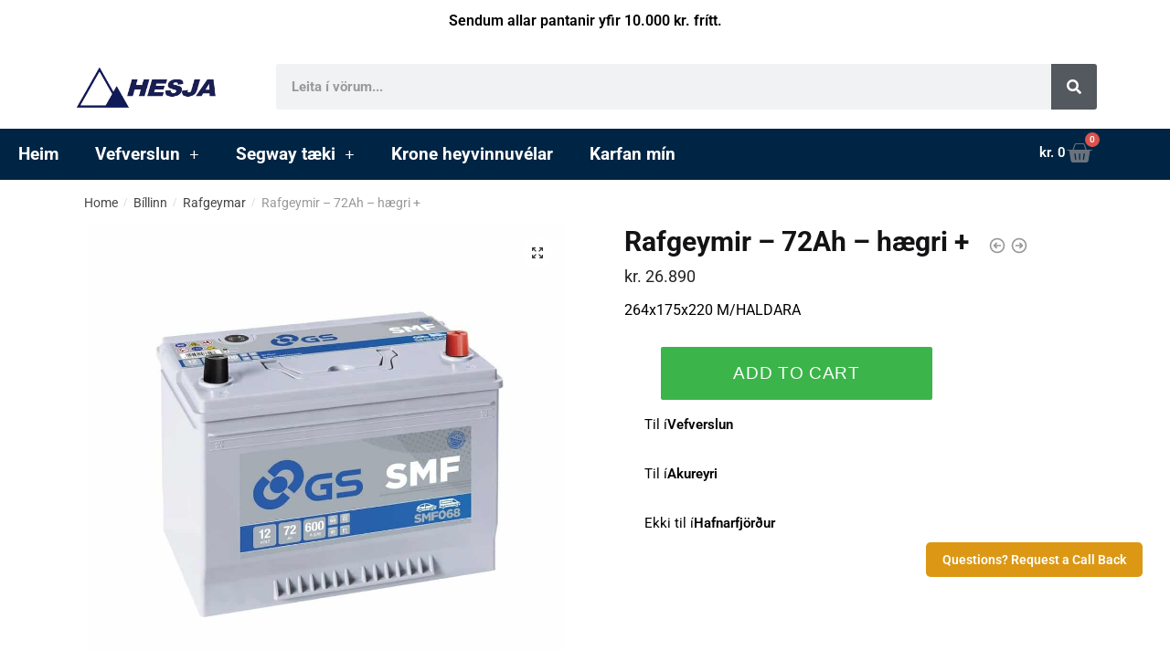

--- FILE ---
content_type: text/html; charset=UTF-8
request_url: https://hesja.is/vara/rafgeymir-72ah-haegri/
body_size: 23173
content:
<!doctype html>
<html lang="en-US">
<head>
<meta charset="UTF-8">
<meta name="viewport" content="height=device-height, width=device-width, initial-scale=1">
<link rel="profile" href="https://gmpg.org/xfn/11">
<link rel="pingback" href="https://hesja.is/xmlrpc.php">

<title>Rafgeymir &#8211; 72Ah &#8211; hægri + &#8211; Hesja ehf.</title>
<meta name='robots' content='max-image-preview:large' />
	<style>img:is([sizes="auto" i], [sizes^="auto," i]) { contain-intrinsic-size: 3000px 1500px }</style>
	<link rel='dns-prefetch' href='//maps.googleapis.com' />
<link rel="alternate" type="application/rss+xml" title="Hesja ehf. &raquo; Feed" href="https://hesja.is/feed/" />
<link rel="alternate" type="application/rss+xml" title="Hesja ehf. &raquo; Comments Feed" href="https://hesja.is/comments/feed/" />
<script type="text/javascript">
/* <![CDATA[ */
window._wpemojiSettings = {"baseUrl":"https:\/\/s.w.org\/images\/core\/emoji\/16.0.1\/72x72\/","ext":".png","svgUrl":"https:\/\/s.w.org\/images\/core\/emoji\/16.0.1\/svg\/","svgExt":".svg","source":{"concatemoji":"https:\/\/hesja.is\/wp-includes\/js\/wp-emoji-release.min.js?ver=6.8.3"}};
/*! This file is auto-generated */
!function(s,n){var o,i,e;function c(e){try{var t={supportTests:e,timestamp:(new Date).valueOf()};sessionStorage.setItem(o,JSON.stringify(t))}catch(e){}}function p(e,t,n){e.clearRect(0,0,e.canvas.width,e.canvas.height),e.fillText(t,0,0);var t=new Uint32Array(e.getImageData(0,0,e.canvas.width,e.canvas.height).data),a=(e.clearRect(0,0,e.canvas.width,e.canvas.height),e.fillText(n,0,0),new Uint32Array(e.getImageData(0,0,e.canvas.width,e.canvas.height).data));return t.every(function(e,t){return e===a[t]})}function u(e,t){e.clearRect(0,0,e.canvas.width,e.canvas.height),e.fillText(t,0,0);for(var n=e.getImageData(16,16,1,1),a=0;a<n.data.length;a++)if(0!==n.data[a])return!1;return!0}function f(e,t,n,a){switch(t){case"flag":return n(e,"\ud83c\udff3\ufe0f\u200d\u26a7\ufe0f","\ud83c\udff3\ufe0f\u200b\u26a7\ufe0f")?!1:!n(e,"\ud83c\udde8\ud83c\uddf6","\ud83c\udde8\u200b\ud83c\uddf6")&&!n(e,"\ud83c\udff4\udb40\udc67\udb40\udc62\udb40\udc65\udb40\udc6e\udb40\udc67\udb40\udc7f","\ud83c\udff4\u200b\udb40\udc67\u200b\udb40\udc62\u200b\udb40\udc65\u200b\udb40\udc6e\u200b\udb40\udc67\u200b\udb40\udc7f");case"emoji":return!a(e,"\ud83e\udedf")}return!1}function g(e,t,n,a){var r="undefined"!=typeof WorkerGlobalScope&&self instanceof WorkerGlobalScope?new OffscreenCanvas(300,150):s.createElement("canvas"),o=r.getContext("2d",{willReadFrequently:!0}),i=(o.textBaseline="top",o.font="600 32px Arial",{});return e.forEach(function(e){i[e]=t(o,e,n,a)}),i}function t(e){var t=s.createElement("script");t.src=e,t.defer=!0,s.head.appendChild(t)}"undefined"!=typeof Promise&&(o="wpEmojiSettingsSupports",i=["flag","emoji"],n.supports={everything:!0,everythingExceptFlag:!0},e=new Promise(function(e){s.addEventListener("DOMContentLoaded",e,{once:!0})}),new Promise(function(t){var n=function(){try{var e=JSON.parse(sessionStorage.getItem(o));if("object"==typeof e&&"number"==typeof e.timestamp&&(new Date).valueOf()<e.timestamp+604800&&"object"==typeof e.supportTests)return e.supportTests}catch(e){}return null}();if(!n){if("undefined"!=typeof Worker&&"undefined"!=typeof OffscreenCanvas&&"undefined"!=typeof URL&&URL.createObjectURL&&"undefined"!=typeof Blob)try{var e="postMessage("+g.toString()+"("+[JSON.stringify(i),f.toString(),p.toString(),u.toString()].join(",")+"));",a=new Blob([e],{type:"text/javascript"}),r=new Worker(URL.createObjectURL(a),{name:"wpTestEmojiSupports"});return void(r.onmessage=function(e){c(n=e.data),r.terminate(),t(n)})}catch(e){}c(n=g(i,f,p,u))}t(n)}).then(function(e){for(var t in e)n.supports[t]=e[t],n.supports.everything=n.supports.everything&&n.supports[t],"flag"!==t&&(n.supports.everythingExceptFlag=n.supports.everythingExceptFlag&&n.supports[t]);n.supports.everythingExceptFlag=n.supports.everythingExceptFlag&&!n.supports.flag,n.DOMReady=!1,n.readyCallback=function(){n.DOMReady=!0}}).then(function(){return e}).then(function(){var e;n.supports.everything||(n.readyCallback(),(e=n.source||{}).concatemoji?t(e.concatemoji):e.wpemoji&&e.twemoji&&(t(e.twemoji),t(e.wpemoji)))}))}((window,document),window._wpemojiSettings);
/* ]]> */
</script>
<style id='wp-emoji-styles-inline-css' type='text/css'>

	img.wp-smiley, img.emoji {
		display: inline !important;
		border: none !important;
		box-shadow: none !important;
		height: 1em !important;
		width: 1em !important;
		margin: 0 0.07em !important;
		vertical-align: -0.1em !important;
		background: none !important;
		padding: 0 !important;
	}
</style>
<link rel='stylesheet' id='wp-block-library-css' href='https://hesja.is/wp-includes/css/dist/block-library/style.min.css?ver=6.8.3' type='text/css' media='all' />
<style id='classic-theme-styles-inline-css' type='text/css'>
/*! This file is auto-generated */
.wp-block-button__link{color:#fff;background-color:#32373c;border-radius:9999px;box-shadow:none;text-decoration:none;padding:calc(.667em + 2px) calc(1.333em + 2px);font-size:1.125em}.wp-block-file__button{background:#32373c;color:#fff;text-decoration:none}
</style>
<style id='global-styles-inline-css' type='text/css'>
:root{--wp--preset--aspect-ratio--square: 1;--wp--preset--aspect-ratio--4-3: 4/3;--wp--preset--aspect-ratio--3-4: 3/4;--wp--preset--aspect-ratio--3-2: 3/2;--wp--preset--aspect-ratio--2-3: 2/3;--wp--preset--aspect-ratio--16-9: 16/9;--wp--preset--aspect-ratio--9-16: 9/16;--wp--preset--color--black: #000000;--wp--preset--color--cyan-bluish-gray: #abb8c3;--wp--preset--color--white: #ffffff;--wp--preset--color--pale-pink: #f78da7;--wp--preset--color--vivid-red: #cf2e2e;--wp--preset--color--luminous-vivid-orange: #ff6900;--wp--preset--color--luminous-vivid-amber: #fcb900;--wp--preset--color--light-green-cyan: #7bdcb5;--wp--preset--color--vivid-green-cyan: #00d084;--wp--preset--color--pale-cyan-blue: #8ed1fc;--wp--preset--color--vivid-cyan-blue: #0693e3;--wp--preset--color--vivid-purple: #9b51e0;--wp--preset--gradient--vivid-cyan-blue-to-vivid-purple: linear-gradient(135deg,rgba(6,147,227,1) 0%,rgb(155,81,224) 100%);--wp--preset--gradient--light-green-cyan-to-vivid-green-cyan: linear-gradient(135deg,rgb(122,220,180) 0%,rgb(0,208,130) 100%);--wp--preset--gradient--luminous-vivid-amber-to-luminous-vivid-orange: linear-gradient(135deg,rgba(252,185,0,1) 0%,rgba(255,105,0,1) 100%);--wp--preset--gradient--luminous-vivid-orange-to-vivid-red: linear-gradient(135deg,rgba(255,105,0,1) 0%,rgb(207,46,46) 100%);--wp--preset--gradient--very-light-gray-to-cyan-bluish-gray: linear-gradient(135deg,rgb(238,238,238) 0%,rgb(169,184,195) 100%);--wp--preset--gradient--cool-to-warm-spectrum: linear-gradient(135deg,rgb(74,234,220) 0%,rgb(151,120,209) 20%,rgb(207,42,186) 40%,rgb(238,44,130) 60%,rgb(251,105,98) 80%,rgb(254,248,76) 100%);--wp--preset--gradient--blush-light-purple: linear-gradient(135deg,rgb(255,206,236) 0%,rgb(152,150,240) 100%);--wp--preset--gradient--blush-bordeaux: linear-gradient(135deg,rgb(254,205,165) 0%,rgb(254,45,45) 50%,rgb(107,0,62) 100%);--wp--preset--gradient--luminous-dusk: linear-gradient(135deg,rgb(255,203,112) 0%,rgb(199,81,192) 50%,rgb(65,88,208) 100%);--wp--preset--gradient--pale-ocean: linear-gradient(135deg,rgb(255,245,203) 0%,rgb(182,227,212) 50%,rgb(51,167,181) 100%);--wp--preset--gradient--electric-grass: linear-gradient(135deg,rgb(202,248,128) 0%,rgb(113,206,126) 100%);--wp--preset--gradient--midnight: linear-gradient(135deg,rgb(2,3,129) 0%,rgb(40,116,252) 100%);--wp--preset--font-size--small: 13px;--wp--preset--font-size--medium: 20px;--wp--preset--font-size--large: 36px;--wp--preset--font-size--x-large: 42px;--wp--preset--spacing--20: 0.44rem;--wp--preset--spacing--30: 0.67rem;--wp--preset--spacing--40: 1rem;--wp--preset--spacing--50: 1.5rem;--wp--preset--spacing--60: 2.25rem;--wp--preset--spacing--70: 3.38rem;--wp--preset--spacing--80: 5.06rem;--wp--preset--shadow--natural: 6px 6px 9px rgba(0, 0, 0, 0.2);--wp--preset--shadow--deep: 12px 12px 50px rgba(0, 0, 0, 0.4);--wp--preset--shadow--sharp: 6px 6px 0px rgba(0, 0, 0, 0.2);--wp--preset--shadow--outlined: 6px 6px 0px -3px rgba(255, 255, 255, 1), 6px 6px rgba(0, 0, 0, 1);--wp--preset--shadow--crisp: 6px 6px 0px rgba(0, 0, 0, 1);}:where(.is-layout-flex){gap: 0.5em;}:where(.is-layout-grid){gap: 0.5em;}body .is-layout-flex{display: flex;}.is-layout-flex{flex-wrap: wrap;align-items: center;}.is-layout-flex > :is(*, div){margin: 0;}body .is-layout-grid{display: grid;}.is-layout-grid > :is(*, div){margin: 0;}:where(.wp-block-columns.is-layout-flex){gap: 2em;}:where(.wp-block-columns.is-layout-grid){gap: 2em;}:where(.wp-block-post-template.is-layout-flex){gap: 1.25em;}:where(.wp-block-post-template.is-layout-grid){gap: 1.25em;}.has-black-color{color: var(--wp--preset--color--black) !important;}.has-cyan-bluish-gray-color{color: var(--wp--preset--color--cyan-bluish-gray) !important;}.has-white-color{color: var(--wp--preset--color--white) !important;}.has-pale-pink-color{color: var(--wp--preset--color--pale-pink) !important;}.has-vivid-red-color{color: var(--wp--preset--color--vivid-red) !important;}.has-luminous-vivid-orange-color{color: var(--wp--preset--color--luminous-vivid-orange) !important;}.has-luminous-vivid-amber-color{color: var(--wp--preset--color--luminous-vivid-amber) !important;}.has-light-green-cyan-color{color: var(--wp--preset--color--light-green-cyan) !important;}.has-vivid-green-cyan-color{color: var(--wp--preset--color--vivid-green-cyan) !important;}.has-pale-cyan-blue-color{color: var(--wp--preset--color--pale-cyan-blue) !important;}.has-vivid-cyan-blue-color{color: var(--wp--preset--color--vivid-cyan-blue) !important;}.has-vivid-purple-color{color: var(--wp--preset--color--vivid-purple) !important;}.has-black-background-color{background-color: var(--wp--preset--color--black) !important;}.has-cyan-bluish-gray-background-color{background-color: var(--wp--preset--color--cyan-bluish-gray) !important;}.has-white-background-color{background-color: var(--wp--preset--color--white) !important;}.has-pale-pink-background-color{background-color: var(--wp--preset--color--pale-pink) !important;}.has-vivid-red-background-color{background-color: var(--wp--preset--color--vivid-red) !important;}.has-luminous-vivid-orange-background-color{background-color: var(--wp--preset--color--luminous-vivid-orange) !important;}.has-luminous-vivid-amber-background-color{background-color: var(--wp--preset--color--luminous-vivid-amber) !important;}.has-light-green-cyan-background-color{background-color: var(--wp--preset--color--light-green-cyan) !important;}.has-vivid-green-cyan-background-color{background-color: var(--wp--preset--color--vivid-green-cyan) !important;}.has-pale-cyan-blue-background-color{background-color: var(--wp--preset--color--pale-cyan-blue) !important;}.has-vivid-cyan-blue-background-color{background-color: var(--wp--preset--color--vivid-cyan-blue) !important;}.has-vivid-purple-background-color{background-color: var(--wp--preset--color--vivid-purple) !important;}.has-black-border-color{border-color: var(--wp--preset--color--black) !important;}.has-cyan-bluish-gray-border-color{border-color: var(--wp--preset--color--cyan-bluish-gray) !important;}.has-white-border-color{border-color: var(--wp--preset--color--white) !important;}.has-pale-pink-border-color{border-color: var(--wp--preset--color--pale-pink) !important;}.has-vivid-red-border-color{border-color: var(--wp--preset--color--vivid-red) !important;}.has-luminous-vivid-orange-border-color{border-color: var(--wp--preset--color--luminous-vivid-orange) !important;}.has-luminous-vivid-amber-border-color{border-color: var(--wp--preset--color--luminous-vivid-amber) !important;}.has-light-green-cyan-border-color{border-color: var(--wp--preset--color--light-green-cyan) !important;}.has-vivid-green-cyan-border-color{border-color: var(--wp--preset--color--vivid-green-cyan) !important;}.has-pale-cyan-blue-border-color{border-color: var(--wp--preset--color--pale-cyan-blue) !important;}.has-vivid-cyan-blue-border-color{border-color: var(--wp--preset--color--vivid-cyan-blue) !important;}.has-vivid-purple-border-color{border-color: var(--wp--preset--color--vivid-purple) !important;}.has-vivid-cyan-blue-to-vivid-purple-gradient-background{background: var(--wp--preset--gradient--vivid-cyan-blue-to-vivid-purple) !important;}.has-light-green-cyan-to-vivid-green-cyan-gradient-background{background: var(--wp--preset--gradient--light-green-cyan-to-vivid-green-cyan) !important;}.has-luminous-vivid-amber-to-luminous-vivid-orange-gradient-background{background: var(--wp--preset--gradient--luminous-vivid-amber-to-luminous-vivid-orange) !important;}.has-luminous-vivid-orange-to-vivid-red-gradient-background{background: var(--wp--preset--gradient--luminous-vivid-orange-to-vivid-red) !important;}.has-very-light-gray-to-cyan-bluish-gray-gradient-background{background: var(--wp--preset--gradient--very-light-gray-to-cyan-bluish-gray) !important;}.has-cool-to-warm-spectrum-gradient-background{background: var(--wp--preset--gradient--cool-to-warm-spectrum) !important;}.has-blush-light-purple-gradient-background{background: var(--wp--preset--gradient--blush-light-purple) !important;}.has-blush-bordeaux-gradient-background{background: var(--wp--preset--gradient--blush-bordeaux) !important;}.has-luminous-dusk-gradient-background{background: var(--wp--preset--gradient--luminous-dusk) !important;}.has-pale-ocean-gradient-background{background: var(--wp--preset--gradient--pale-ocean) !important;}.has-electric-grass-gradient-background{background: var(--wp--preset--gradient--electric-grass) !important;}.has-midnight-gradient-background{background: var(--wp--preset--gradient--midnight) !important;}.has-small-font-size{font-size: var(--wp--preset--font-size--small) !important;}.has-medium-font-size{font-size: var(--wp--preset--font-size--medium) !important;}.has-large-font-size{font-size: var(--wp--preset--font-size--large) !important;}.has-x-large-font-size{font-size: var(--wp--preset--font-size--x-large) !important;}
:where(.wp-block-post-template.is-layout-flex){gap: 1.25em;}:where(.wp-block-post-template.is-layout-grid){gap: 1.25em;}
:where(.wp-block-columns.is-layout-flex){gap: 2em;}:where(.wp-block-columns.is-layout-grid){gap: 2em;}
:root :where(.wp-block-pullquote){font-size: 1.5em;line-height: 1.6;}
</style>
<link rel='stylesheet' id='dot-dk-css-css' href='https://hesja.is/wp-content/plugins/dk-manager/css/dot_style.css?ver=1.0.0' type='text/css' media='all' />
<link rel='stylesheet' id='photoswipe-css' href='https://hesja.is/wp-content/plugins/woocommerce/assets/css/photoswipe/photoswipe.min.css?ver=10.3.4' type='text/css' media='all' />
<link rel='stylesheet' id='photoswipe-default-skin-css' href='https://hesja.is/wp-content/plugins/woocommerce/assets/css/photoswipe/default-skin/default-skin.min.css?ver=10.3.4' type='text/css' media='all' />
<style id='woocommerce-inline-inline-css' type='text/css'>
.woocommerce form .form-row .required { visibility: visible; }
</style>
<link rel='stylesheet' id='brands-styles-css' href='https://hesja.is/wp-content/plugins/woocommerce/assets/css/brands.css?ver=10.3.4' type='text/css' media='all' />
<link rel='stylesheet' id='shoptimizer-main-min-css' href='https://hesja.is/wp-content/themes/shoptimizer/assets/css/main/main.min.css?ver=2.4.1' type='text/css' media='all' />
<link rel='stylesheet' id='shoptimizer-modal-min-css' href='https://hesja.is/wp-content/themes/shoptimizer/assets/css/main/modal.min.css?ver=2.4.1' type='text/css' media='all' />
<link rel='stylesheet' id='shoptimizer-product-min-css' href='https://hesja.is/wp-content/themes/shoptimizer/assets/css/main/product.min.css?ver=2.4.1' type='text/css' media='all' />
<link rel='stylesheet' id='shoptimizer-style-css' href='https://hesja.is/wp-content/themes/shoptimizer/style.css?ver=6.8.3' type='text/css' media='all' />
<link rel='stylesheet' id='custom-style-css' href='https://hesja.is/wp-content/themes/shoptimizer/style.css?ver=6.8.3' type='text/css' media='all' />
<link rel='stylesheet' id='shoptimizer-rivolicons-css' href='https://hesja.is/wp-content/themes/shoptimizer/assets/css/base/rivolicons.css?ver=2.4.1' type='text/css' media='all' />
<link rel='stylesheet' id='dflip-style-css' href='https://hesja.is/wp-content/plugins/3d-flipbook-dflip-lite/assets/css/dflip.min.css?ver=2.4.20' type='text/css' media='all' />
<link rel='stylesheet' id='elementor-frontend-css' href='https://hesja.is/wp-content/plugins/elementor/assets/css/frontend.min.css?ver=3.32.5' type='text/css' media='all' />
<link rel='stylesheet' id='widget-image-css' href='https://hesja.is/wp-content/plugins/elementor/assets/css/widget-image.min.css?ver=3.32.5' type='text/css' media='all' />
<link rel='stylesheet' id='widget-search-form-css' href='https://hesja.is/wp-content/plugins/elementor-pro/assets/css/widget-search-form.min.css?ver=3.32.3' type='text/css' media='all' />
<link rel='stylesheet' id='elementor-icons-shared-0-css' href='https://hesja.is/wp-content/plugins/elementor/assets/lib/font-awesome/css/fontawesome.min.css?ver=5.15.3' type='text/css' media='all' />
<link rel='stylesheet' id='elementor-icons-fa-solid-css' href='https://hesja.is/wp-content/plugins/elementor/assets/lib/font-awesome/css/solid.min.css?ver=5.15.3' type='text/css' media='all' />
<link rel='stylesheet' id='widget-nav-menu-css' href='https://hesja.is/wp-content/plugins/elementor-pro/assets/css/widget-nav-menu.min.css?ver=3.32.3' type='text/css' media='all' />
<link rel='stylesheet' id='widget-woocommerce-menu-cart-css' href='https://hesja.is/wp-content/plugins/elementor-pro/assets/css/widget-woocommerce-menu-cart.min.css?ver=3.32.3' type='text/css' media='all' />
<link rel='stylesheet' id='widget-heading-css' href='https://hesja.is/wp-content/plugins/elementor/assets/css/widget-heading.min.css?ver=3.32.5' type='text/css' media='all' />
<link rel='stylesheet' id='elementor-icons-css' href='https://hesja.is/wp-content/plugins/elementor/assets/lib/eicons/css/elementor-icons.min.css?ver=5.44.0' type='text/css' media='all' />
<link rel='stylesheet' id='elementor-post-82377-css' href='https://hesja.is/wp-content/uploads/elementor/css/post-82377.css?ver=1763043496' type='text/css' media='all' />
<link rel='stylesheet' id='uael-frontend-css' href='https://hesja.is/wp-content/plugins/ultimate-elementor/assets/min-css/uael-frontend.min.css?ver=1.41.0' type='text/css' media='all' />
<link rel='stylesheet' id='uael-teammember-social-icons-css' href='https://hesja.is/wp-content/plugins/elementor/assets/css/widget-social-icons.min.css?ver=3.24.0' type='text/css' media='all' />
<link rel='stylesheet' id='uael-social-share-icons-brands-css' href='https://hesja.is/wp-content/plugins/elementor/assets/lib/font-awesome/css/brands.css?ver=5.15.3' type='text/css' media='all' />
<link rel='stylesheet' id='uael-social-share-icons-fontawesome-css' href='https://hesja.is/wp-content/plugins/elementor/assets/lib/font-awesome/css/fontawesome.css?ver=5.15.3' type='text/css' media='all' />
<link rel='stylesheet' id='uael-nav-menu-icons-css' href='https://hesja.is/wp-content/plugins/elementor/assets/lib/font-awesome/css/solid.css?ver=5.15.3' type='text/css' media='all' />
<link rel='stylesheet' id='elementor-post-82382-css' href='https://hesja.is/wp-content/uploads/elementor/css/post-82382.css?ver=1763043496' type='text/css' media='all' />
<link rel='stylesheet' id='elementor-post-82385-css' href='https://hesja.is/wp-content/uploads/elementor/css/post-82385.css?ver=1763043496' type='text/css' media='all' />
<link rel='stylesheet' id='plus-woo-swatches-front-css-css' href='https://hesja.is/wp-content/plugins/theplus_elementor_addon//assets/css/main/woo-swatches/woo-swatches-front.css?ver=6.4.1' type='text/css' media='all' />
<link rel='stylesheet' id='shoptimizer-woocommerce-min-css' href='https://hesja.is/wp-content/themes/shoptimizer/assets/css/main/woocommerce.min.css?ver=2.4.1' type='text/css' media='all' />
<link rel='stylesheet' id='guaven_woos-css' href='https://hesja.is/wp-content/plugins/woo-search-box/public/assets/guaven_woos.css?ver=26.14' type='text/css' media='all' />
<link rel='stylesheet' id='woo_discount_pro_style-css' href='https://hesja.is/wp-content/plugins/woo-discount-rules-pro.zip/Assets/Css/awdr_style.css?ver=2.6.13' type='text/css' media='all' />
<link rel='stylesheet' id='elementor-gf-local-roboto-css' href='https://hesja.is/wp-content/uploads/elementor/google-fonts/css/roboto.css?ver=1742808379' type='text/css' media='all' />
<link rel='stylesheet' id='elementor-gf-local-robotoslab-css' href='https://hesja.is/wp-content/uploads/elementor/google-fonts/css/robotoslab.css?ver=1742808389' type='text/css' media='all' />
<link rel='stylesheet' id='elementor-icons-fa-brands-css' href='https://hesja.is/wp-content/plugins/elementor/assets/lib/font-awesome/css/brands.min.css?ver=5.15.3' type='text/css' media='all' />
<script type="text/javascript" src="https://hesja.is/wp-includes/js/jquery/jquery.min.js?ver=3.7.1" id="jquery-core-js"></script>
<script type="text/javascript" src="https://hesja.is/wp-includes/js/jquery/jquery-migrate.min.js?ver=3.4.1" id="jquery-migrate-js"></script>
<script type="text/javascript" src="https://hesja.is/wp-content/plugins/woocommerce/assets/js/jquery-blockui/jquery.blockUI.min.js?ver=2.7.0-wc.10.3.4" id="wc-jquery-blockui-js" defer="defer" data-wp-strategy="defer"></script>
<script type="text/javascript" id="wc-add-to-cart-js-extra">
/* <![CDATA[ */
var wc_add_to_cart_params = {"ajax_url":"\/wp-admin\/admin-ajax.php","wc_ajax_url":"\/?wc-ajax=%%endpoint%%","i18n_view_cart":"View cart","cart_url":"https:\/\/hesja.is\/karfa\/","is_cart":"","cart_redirect_after_add":"no"};
/* ]]> */
</script>
<script type="text/javascript" src="https://hesja.is/wp-content/plugins/woocommerce/assets/js/frontend/add-to-cart.min.js?ver=10.3.4" id="wc-add-to-cart-js" defer="defer" data-wp-strategy="defer"></script>
<script type="text/javascript" src="https://hesja.is/wp-content/plugins/woocommerce/assets/js/zoom/jquery.zoom.min.js?ver=1.7.21-wc.10.3.4" id="wc-zoom-js" defer="defer" data-wp-strategy="defer"></script>
<script type="text/javascript" src="https://hesja.is/wp-content/plugins/woocommerce/assets/js/flexslider/jquery.flexslider.min.js?ver=2.7.2-wc.10.3.4" id="wc-flexslider-js" defer="defer" data-wp-strategy="defer"></script>
<script type="text/javascript" src="https://hesja.is/wp-content/plugins/woocommerce/assets/js/photoswipe/photoswipe.min.js?ver=4.1.1-wc.10.3.4" id="wc-photoswipe-js" defer="defer" data-wp-strategy="defer"></script>
<script type="text/javascript" src="https://hesja.is/wp-content/plugins/woocommerce/assets/js/photoswipe/photoswipe-ui-default.min.js?ver=4.1.1-wc.10.3.4" id="wc-photoswipe-ui-default-js" defer="defer" data-wp-strategy="defer"></script>
<script type="text/javascript" id="wc-single-product-js-extra">
/* <![CDATA[ */
var wc_single_product_params = {"i18n_required_rating_text":"Please select a rating","i18n_rating_options":["1 of 5 stars","2 of 5 stars","3 of 5 stars","4 of 5 stars","5 of 5 stars"],"i18n_product_gallery_trigger_text":"View full-screen image gallery","review_rating_required":"yes","flexslider":{"rtl":false,"animation":"slide","smoothHeight":true,"directionNav":true,"controlNav":"thumbnails","slideshow":false,"animationSpeed":500,"animationLoop":false,"allowOneSlide":false},"zoom_enabled":"1","zoom_options":[],"photoswipe_enabled":"1","photoswipe_options":{"shareEl":false,"closeOnScroll":false,"history":false,"hideAnimationDuration":0,"showAnimationDuration":0},"flexslider_enabled":"1"};
/* ]]> */
</script>
<script type="text/javascript" src="https://hesja.is/wp-content/plugins/woocommerce/assets/js/frontend/single-product.min.js?ver=10.3.4" id="wc-single-product-js" defer="defer" data-wp-strategy="defer"></script>
<script type="text/javascript" src="https://hesja.is/wp-content/plugins/woocommerce/assets/js/js-cookie/js.cookie.min.js?ver=2.1.4-wc.10.3.4" id="wc-js-cookie-js" defer="defer" data-wp-strategy="defer"></script>
<script type="text/javascript" id="woocommerce-js-extra">
/* <![CDATA[ */
var woocommerce_params = {"ajax_url":"\/wp-admin\/admin-ajax.php","wc_ajax_url":"\/?wc-ajax=%%endpoint%%","i18n_password_show":"Show password","i18n_password_hide":"Hide password"};
/* ]]> */
</script>
<script type="text/javascript" src="https://hesja.is/wp-content/plugins/woocommerce/assets/js/frontend/woocommerce.min.js?ver=10.3.4" id="woocommerce-js" defer="defer" data-wp-strategy="defer"></script>
<script type="text/javascript" src="https://maps.googleapis.com/maps/api/js?key=&amp;libraries=places&amp;sensor=false" id="gmaps-js-js"></script>
<script type="text/javascript" src="https://hesja.is/wp-content/plugins/theplus_elementor_addon//assets/js/main/woo-swatches/woo-swatches-front.js?ver=6.4.1" id="plus-woo-swatches-front-js-js"></script>
<link rel="https://api.w.org/" href="https://hesja.is/wp-json/" /><link rel="alternate" title="JSON" type="application/json" href="https://hesja.is/wp-json/wp/v2/product/89131" /><link rel="EditURI" type="application/rsd+xml" title="RSD" href="https://hesja.is/xmlrpc.php?rsd" />
<meta name="generator" content="WordPress 6.8.3" />
<meta name="generator" content="WooCommerce 10.3.4" />
<link rel="canonical" href="https://hesja.is/vara/rafgeymir-72ah-haegri/" />
<link rel='shortlink' href='https://hesja.is/?p=89131' />
<link rel="alternate" title="oEmbed (JSON)" type="application/json+oembed" href="https://hesja.is/wp-json/oembed/1.0/embed?url=https%3A%2F%2Fhesja.is%2Fvara%2Frafgeymir-72ah-haegri%2F" />
<link rel="alternate" title="oEmbed (XML)" type="text/xml+oembed" href="https://hesja.is/wp-json/oembed/1.0/embed?url=https%3A%2F%2Fhesja.is%2Fvara%2Frafgeymir-72ah-haegri%2F&#038;format=xml" />
		<style>*:not(.elementor-editor-active) .plus-conditions--hidden {display: none;}</style> 
				<link rel="preload" href="https://hesja.is/wp-content/themes/shoptimizer/assets/fonts/Rivolicons-Free.woff2?-uew922" as="font" type="font/woff2" crossorigin="anonymous">
	
	<noscript><style>.woocommerce-product-gallery{ opacity: 1 !important; }</style></noscript>
	<meta name="generator" content="Elementor 3.32.5; features: additional_custom_breakpoints; settings: css_print_method-external, google_font-enabled, font_display-auto">
			<script  type="text/javascript">
				!function(f,b,e,v,n,t,s){if(f.fbq)return;n=f.fbq=function(){n.callMethod?
					n.callMethod.apply(n,arguments):n.queue.push(arguments)};if(!f._fbq)f._fbq=n;
					n.push=n;n.loaded=!0;n.version='2.0';n.queue=[];t=b.createElement(e);t.async=!0;
					t.src=v;s=b.getElementsByTagName(e)[0];s.parentNode.insertBefore(t,s)}(window,
					document,'script','https://connect.facebook.net/en_US/fbevents.js');
			</script>
			<!-- WooCommerce Facebook Integration Begin -->
			<script  type="text/javascript">

				fbq('init', '259614404985648', {}, {
    "agent": "woocommerce_3-10.3.4-3.5.12"
});

				document.addEventListener( 'DOMContentLoaded', function() {
					// Insert placeholder for events injected when a product is added to the cart through AJAX.
					document.body.insertAdjacentHTML( 'beforeend', '<div class=\"wc-facebook-pixel-event-placeholder\"></div>' );
				}, false );

			</script>
			<!-- WooCommerce Facebook Integration End -->
						<style>
				.e-con.e-parent:nth-of-type(n+4):not(.e-lazyloaded):not(.e-no-lazyload),
				.e-con.e-parent:nth-of-type(n+4):not(.e-lazyloaded):not(.e-no-lazyload) * {
					background-image: none !important;
				}
				@media screen and (max-height: 1024px) {
					.e-con.e-parent:nth-of-type(n+3):not(.e-lazyloaded):not(.e-no-lazyload),
					.e-con.e-parent:nth-of-type(n+3):not(.e-lazyloaded):not(.e-no-lazyload) * {
						background-image: none !important;
					}
				}
				@media screen and (max-height: 640px) {
					.e-con.e-parent:nth-of-type(n+2):not(.e-lazyloaded):not(.e-no-lazyload),
					.e-con.e-parent:nth-of-type(n+2):not(.e-lazyloaded):not(.e-no-lazyload) * {
						background-image: none !important;
					}
				}
			</style>
			<link rel="icon" href="https://hesja.is/wp-content/uploads/2018/07/cropped-identity-32x32.png" sizes="32x32" />
<link rel="icon" href="https://hesja.is/wp-content/uploads/2018/07/cropped-identity-192x192.png" sizes="192x192" />
<link rel="apple-touch-icon" href="https://hesja.is/wp-content/uploads/2018/07/cropped-identity-180x180.png" />
<meta name="msapplication-TileImage" content="https://hesja.is/wp-content/uploads/2018/07/cropped-identity-270x270.png" />

</head>

<body class="wp-singular product-template-default single single-product postid-89131 wp-custom-logo wp-theme-shoptimizer theme-shoptimizer woocommerce woocommerce-page woocommerce-no-js theplus-preloader sticky-m sticky-d sticky-b right-archives-sidebar right-post-sidebar right-page-sidebar wc-active product-align-center elementor-default elementor-kit-82377">


<div class="mobile-menu close-drawer"></div>
<div id="page" class="hfeed site">

			<a class="skip-link screen-reader-text" href="#site-navigation">Skip to navigation</a>
		<a class="skip-link screen-reader-text" href="#content">Skip to content</a>
				<div class="shoptimizer-mini-cart-wrap">
			<div id="ajax-loading">
				<div class="shoptimizer-loader">
					<div class="spinner">
					<div class="bounce1"></div>
					<div class="bounce2"></div>
					<div class="bounce3"></div>
					</div>
				</div>
			</div>
			<div class="cart-drawer-heading">Shopping Cart</div>
			<div class="close-drawer"></div>

				<div class="widget woocommerce widget_shopping_cart"><div class="widget_shopping_cart_content"></div></div>
			</div>


			
			<header data-elementor-type="header" data-elementor-id="82382" class="elementor elementor-82382 elementor-location-header" data-elementor-post-type="elementor_library">
					<section class="elementor-section elementor-top-section elementor-element elementor-element-c80f773 elementor-section-boxed elementor-section-height-default elementor-section-height-default" data-id="c80f773" data-element_type="section">
							<div class="elementor-background-overlay"></div>
							<div class="elementor-container elementor-column-gap-default">
					<div class="elementor-column elementor-col-100 elementor-top-column elementor-element elementor-element-538df7b" data-id="538df7b" data-element_type="column">
			<div class="elementor-widget-wrap elementor-element-populated">
						<div class="elementor-element elementor-element-a745ac7 elementor-widget elementor-widget-text-editor" data-id="a745ac7" data-element_type="widget" data-widget_type="text-editor.default">
				<div class="elementor-widget-container">
									<p style="text-align: center;"><span style="color: #000000;"><b>Sendum allar pantanir yfir 10.000 kr. frítt.</b></span></p>								</div>
				</div>
					</div>
		</div>
					</div>
		</section>
				<header class="elementor-section elementor-top-section elementor-element elementor-element-c97ac56 elementor-section-content-middle elementor-section-height-min-height elementor-section-boxed elementor-section-height-default elementor-section-items-middle" data-id="c97ac56" data-element_type="section" data-settings="{&quot;background_background&quot;:&quot;classic&quot;}">
						<div class="elementor-container elementor-column-gap-default">
					<div class="elementor-column elementor-col-50 elementor-top-column elementor-element elementor-element-6179526" data-id="6179526" data-element_type="column">
			<div class="elementor-widget-wrap elementor-element-populated">
						<div class="elementor-element elementor-element-df6620e elementor-widget elementor-widget-theme-site-logo elementor-widget-image" data-id="df6620e" data-element_type="widget" data-widget_type="theme-site-logo.default">
				<div class="elementor-widget-container">
											<a href="https://hesja.is">
			<picture fetchpriority="high" class="attachment-full size-full wp-image-82376">
<source type="image/avif" srcset="https://hesja.is/wp-content/uploads/2021/05/cropped-LOGO.IS222-Copy-Copy-300x91.png.avif 300w, https://hesja.is/wp-content/uploads/2021/05/cropped-LOGO.IS222-Copy-Copy-510x155.png.avif 510w" sizes="(max-width: 562px) 100vw, 562px"/>
<source type="image/webp" srcset="https://hesja.is/wp-content/uploads/2021/05/cropped-LOGO.IS222-Copy-Copy.png.webp 562w, https://hesja.is/wp-content/uploads/2021/05/cropped-LOGO.IS222-Copy-Copy-300x91.png.webp 300w, https://hesja.is/wp-content/uploads/2021/05/cropped-LOGO.IS222-Copy-Copy-510x155.png.webp 510w, https://hesja.is/wp-content/uploads/2021/05/cropped-LOGO.IS222-Copy-Copy-150x46.png.webp 150w" sizes="(max-width: 562px) 100vw, 562px"/>
<img fetchpriority="high" width="562" height="171" src="https://hesja.is/wp-content/uploads/2021/05/cropped-LOGO.IS222-Copy-Copy.png" alt="" srcset="https://hesja.is/wp-content/uploads/2021/05/cropped-LOGO.IS222-Copy-Copy.png 562w, https://hesja.is/wp-content/uploads/2021/05/cropped-LOGO.IS222-Copy-Copy-300x91.png 300w, https://hesja.is/wp-content/uploads/2021/05/cropped-LOGO.IS222-Copy-Copy-510x155.png 510w, https://hesja.is/wp-content/uploads/2021/05/cropped-LOGO.IS222-Copy-Copy-150x46.png 150w" sizes="(max-width: 562px) 100vw, 562px"/>
</picture>
				</a>
											</div>
				</div>
					</div>
		</div>
				<div class="elementor-column elementor-col-50 elementor-top-column elementor-element elementor-element-5b2a69c" data-id="5b2a69c" data-element_type="column">
			<div class="elementor-widget-wrap elementor-element-populated">
						<div class="elementor-element elementor-element-dff3a4b elementor-search-form--skin-classic elementor-search-form--button-type-icon elementor-search-form--icon-search elementor-widget elementor-widget-search-form" data-id="dff3a4b" data-element_type="widget" data-settings="{&quot;skin&quot;:&quot;classic&quot;}" data-widget_type="search-form.default">
				<div class="elementor-widget-container">
							<search role="search">
			<form class="elementor-search-form" action="https://hesja.is" method="get">
												<div class="elementor-search-form__container">
					<label class="elementor-screen-only" for="elementor-search-form-dff3a4b">Search</label>

					
					<input id="elementor-search-form-dff3a4b" placeholder="Leita í vörum..." class="elementor-search-form__input" type="search" name="s" value="">
					
											<button class="elementor-search-form__submit" type="submit" aria-label="Search">
															<i aria-hidden="true" class="fas fa-search"></i>													</button>
					
									</div>
			</form>
		</search>
						</div>
				</div>
					</div>
		</div>
					</div>
		</header>
				<section class="elementor-section elementor-top-section elementor-element elementor-element-2811071e elementor-reverse-mobile elementor-section-boxed elementor-section-height-default elementor-section-height-default" data-id="2811071e" data-element_type="section" data-settings="{&quot;background_background&quot;:&quot;classic&quot;}">
						<div class="elementor-container elementor-column-gap-no">
					<div class="elementor-column elementor-col-66 elementor-top-column elementor-element elementor-element-76c7a7d" data-id="76c7a7d" data-element_type="column">
			<div class="elementor-widget-wrap elementor-element-populated">
						<div class="elementor-element elementor-element-27bed44e elementor-nav-menu__align-start elementor-nav-menu--dropdown-mobile elementor-nav-menu--stretch elementor-nav-menu__text-align-center elementor-nav-menu--toggle elementor-nav-menu--burger elementor-widget elementor-widget-nav-menu" data-id="27bed44e" data-element_type="widget" data-settings="{&quot;full_width&quot;:&quot;stretch&quot;,&quot;submenu_icon&quot;:{&quot;value&quot;:&quot;&lt;i class=\&quot;fas e-plus-icon\&quot; aria-hidden=\&quot;true\&quot;&gt;&lt;\/i&gt;&quot;,&quot;library&quot;:&quot;&quot;},&quot;layout&quot;:&quot;horizontal&quot;,&quot;toggle&quot;:&quot;burger&quot;}" data-widget_type="nav-menu.default">
				<div class="elementor-widget-container">
								<nav aria-label="Menu" class="elementor-nav-menu--main elementor-nav-menu__container elementor-nav-menu--layout-horizontal e--pointer-background e--animation-none">
				<ul id="menu-1-27bed44e" class="elementor-nav-menu"><li class="menu-item menu-item-type-post_type menu-item-object-page menu-item-home menu-item-1562"><a href="https://hesja.is/" class="elementor-item">Heim<div class="icon-wrapper"> </div></a></li>
<li class="menu-item menu-item-type-post_type menu-item-object-page menu-item-has-children current_page_parent menu-item-89581"><a href="https://hesja.is/vefverslun/" class="elementor-item">Vefverslun<div class="icon-wrapper"> </div></a>
<ul class="sub-menu elementor-nav-menu--dropdown">
	<li class="menu-item menu-item-type-taxonomy menu-item-object-product_cat menu-item-82883"><a href="https://hesja.is/voruflokkur/sportid/fatnadur/" class="elementor-sub-item">Fatnaður<div class="icon-wrapper"> </div></a></li>
	<li class="menu-item menu-item-type-taxonomy menu-item-object-product_cat menu-item-85050"><a href="https://hesja.is/voruflokkur/sportid/oryggid/" class="elementor-sub-item">Hjálmar og öryggi<div class="icon-wrapper"> </div></a></li>
	<li class="menu-item menu-item-type-post_type menu-item-object-page current_page_parent menu-item-260677"><a href="https://hesja.is/vefverslun/" class="elementor-sub-item">Skoða allt<div class="icon-wrapper"> </div></a></li>
</ul>
</li>
<li class="menu-item menu-item-type-post_type menu-item-object-page menu-item-has-children menu-item-260673"><a href="https://hesja.is/fjorhjol-2/" class="elementor-item">Segway tæki<div class="icon-wrapper"> </div></a>
<ul class="sub-menu elementor-nav-menu--dropdown">
	<li class="menu-item menu-item-type-post_type menu-item-object-page menu-item-91389"><a href="https://hesja.is/segway-at5l-fjorhjol/" class="elementor-sub-item">Segway AT5L fjórhjól<div class="icon-wrapper"> </div></a></li>
	<li class="menu-item menu-item-type-post_type menu-item-object-page menu-item-82882"><a href="https://hesja.is/fjorhjol-2/" class="elementor-sub-item">Segway AT6L fjórhjól<div class="icon-wrapper"> </div></a></li>
	<li class="menu-item menu-item-type-post_type menu-item-object-page menu-item-260676"><a href="https://hesja.is/segway-at10-fjorhjol/" class="elementor-sub-item">Segway AT10 fjórhjól<div class="icon-wrapper"> </div></a></li>
	<li class="menu-item menu-item-type-post_type menu-item-object-page menu-item-260675"><a href="https://hesja.is/segway-at10-wide-fjorhjol/" class="elementor-sub-item">Segway AT10 Wide fjórhjól<div class="icon-wrapper"> </div></a></li>
	<li class="menu-item menu-item-type-post_type menu-item-object-page menu-item-85698"><a href="https://hesja.is/segway-buggybilar/" class="elementor-sub-item">Segway Villain buggybílar<div class="icon-wrapper"> </div></a></li>
	<li class="menu-item menu-item-type-post_type menu-item-object-page menu-item-87307"><a href="https://hesja.is/segway-vinnubilar/" class="elementor-sub-item">Segway Fugleman UT10X vinnubílar<div class="icon-wrapper"> </div></a></li>
	<li class="menu-item menu-item-type-post_type menu-item-object-page menu-item-260674"><a href="https://hesja.is/segway-fugleman-ut10-crew-vinnubilar/" class="elementor-sub-item">Segway Fugleman UT10 Crew vinnubílar<div class="icon-wrapper"> </div></a></li>
</ul>
</li>
<li class="menu-item menu-item-type-post_type menu-item-object-page menu-item-105973"><a href="https://hesja.is/krone-heyvinnuvelar/" class="elementor-item">Krone heyvinnuvélar<div class="icon-wrapper"> </div></a></li>
<li class="menu-item menu-item-type-post_type menu-item-object-page menu-item-81686"><a href="https://hesja.is/karfa/" class="elementor-item">Karfan mín<div class="icon-wrapper"> </div></a></li>
</ul>			</nav>
					<div class="elementor-menu-toggle" role="button" tabindex="0" aria-label="Menu Toggle" aria-expanded="false">
			<i aria-hidden="true" role="presentation" class="elementor-menu-toggle__icon--open eicon-menu-bar"></i><i aria-hidden="true" role="presentation" class="elementor-menu-toggle__icon--close eicon-close"></i>		</div>
					<nav class="elementor-nav-menu--dropdown elementor-nav-menu__container" aria-hidden="true">
				<ul id="menu-2-27bed44e" class="elementor-nav-menu"><li class="menu-item menu-item-type-post_type menu-item-object-page menu-item-home menu-item-1562"><a href="https://hesja.is/" class="elementor-item" tabindex="-1">Heim<div class="icon-wrapper"> </div></a></li>
<li class="menu-item menu-item-type-post_type menu-item-object-page menu-item-has-children current_page_parent menu-item-89581"><a href="https://hesja.is/vefverslun/" class="elementor-item" tabindex="-1">Vefverslun<div class="icon-wrapper"> </div></a>
<ul class="sub-menu elementor-nav-menu--dropdown">
	<li class="menu-item menu-item-type-taxonomy menu-item-object-product_cat menu-item-82883"><a href="https://hesja.is/voruflokkur/sportid/fatnadur/" class="elementor-sub-item" tabindex="-1">Fatnaður<div class="icon-wrapper"> </div></a></li>
	<li class="menu-item menu-item-type-taxonomy menu-item-object-product_cat menu-item-85050"><a href="https://hesja.is/voruflokkur/sportid/oryggid/" class="elementor-sub-item" tabindex="-1">Hjálmar og öryggi<div class="icon-wrapper"> </div></a></li>
	<li class="menu-item menu-item-type-post_type menu-item-object-page current_page_parent menu-item-260677"><a href="https://hesja.is/vefverslun/" class="elementor-sub-item" tabindex="-1">Skoða allt<div class="icon-wrapper"> </div></a></li>
</ul>
</li>
<li class="menu-item menu-item-type-post_type menu-item-object-page menu-item-has-children menu-item-260673"><a href="https://hesja.is/fjorhjol-2/" class="elementor-item" tabindex="-1">Segway tæki<div class="icon-wrapper"> </div></a>
<ul class="sub-menu elementor-nav-menu--dropdown">
	<li class="menu-item menu-item-type-post_type menu-item-object-page menu-item-91389"><a href="https://hesja.is/segway-at5l-fjorhjol/" class="elementor-sub-item" tabindex="-1">Segway AT5L fjórhjól<div class="icon-wrapper"> </div></a></li>
	<li class="menu-item menu-item-type-post_type menu-item-object-page menu-item-82882"><a href="https://hesja.is/fjorhjol-2/" class="elementor-sub-item" tabindex="-1">Segway AT6L fjórhjól<div class="icon-wrapper"> </div></a></li>
	<li class="menu-item menu-item-type-post_type menu-item-object-page menu-item-260676"><a href="https://hesja.is/segway-at10-fjorhjol/" class="elementor-sub-item" tabindex="-1">Segway AT10 fjórhjól<div class="icon-wrapper"> </div></a></li>
	<li class="menu-item menu-item-type-post_type menu-item-object-page menu-item-260675"><a href="https://hesja.is/segway-at10-wide-fjorhjol/" class="elementor-sub-item" tabindex="-1">Segway AT10 Wide fjórhjól<div class="icon-wrapper"> </div></a></li>
	<li class="menu-item menu-item-type-post_type menu-item-object-page menu-item-85698"><a href="https://hesja.is/segway-buggybilar/" class="elementor-sub-item" tabindex="-1">Segway Villain buggybílar<div class="icon-wrapper"> </div></a></li>
	<li class="menu-item menu-item-type-post_type menu-item-object-page menu-item-87307"><a href="https://hesja.is/segway-vinnubilar/" class="elementor-sub-item" tabindex="-1">Segway Fugleman UT10X vinnubílar<div class="icon-wrapper"> </div></a></li>
	<li class="menu-item menu-item-type-post_type menu-item-object-page menu-item-260674"><a href="https://hesja.is/segway-fugleman-ut10-crew-vinnubilar/" class="elementor-sub-item" tabindex="-1">Segway Fugleman UT10 Crew vinnubílar<div class="icon-wrapper"> </div></a></li>
</ul>
</li>
<li class="menu-item menu-item-type-post_type menu-item-object-page menu-item-105973"><a href="https://hesja.is/krone-heyvinnuvelar/" class="elementor-item" tabindex="-1">Krone heyvinnuvélar<div class="icon-wrapper"> </div></a></li>
<li class="menu-item menu-item-type-post_type menu-item-object-page menu-item-81686"><a href="https://hesja.is/karfa/" class="elementor-item" tabindex="-1">Karfan mín<div class="icon-wrapper"> </div></a></li>
</ul>			</nav>
						</div>
				</div>
					</div>
		</div>
				<div class="elementor-column elementor-col-33 elementor-top-column elementor-element elementor-element-2221d81d" data-id="2221d81d" data-element_type="column">
			<div class="elementor-widget-wrap elementor-element-populated">
						<div class="elementor-element elementor-element-563807c toggle-icon--basket-solid elementor-menu-cart--items-indicator-bubble elementor-menu-cart--show-subtotal-yes elementor-menu-cart--cart-type-side-cart elementor-menu-cart--show-remove-button-yes elementor-widget elementor-widget-woocommerce-menu-cart" data-id="563807c" data-element_type="widget" data-settings="{&quot;cart_type&quot;:&quot;side-cart&quot;,&quot;open_cart&quot;:&quot;click&quot;,&quot;automatically_open_cart&quot;:&quot;no&quot;}" data-widget_type="woocommerce-menu-cart.default">
				<div class="elementor-widget-container">
							<div class="elementor-menu-cart__wrapper">
							<div class="elementor-menu-cart__toggle_wrapper">
					<div class="elementor-menu-cart__container elementor-lightbox" aria-hidden="true">
						<div class="elementor-menu-cart__main" aria-hidden="true">
									<div class="elementor-menu-cart__close-button">
					</div>
									<div class="widget_shopping_cart_content">
															</div>
						</div>
					</div>
							<div class="elementor-menu-cart__toggle elementor-button-wrapper">
			<a id="elementor-menu-cart__toggle_button" href="#" class="elementor-menu-cart__toggle_button elementor-button elementor-size-sm" aria-expanded="false">
				<span class="elementor-button-text"><span class="woocommerce-Price-amount amount"><bdi><span class="woocommerce-Price-currencySymbol">kr.</span>&nbsp;0</bdi></span></span>
				<span class="elementor-button-icon">
					<span class="elementor-button-icon-qty" data-counter="0">0</span>
					<i class="eicon-basket-solid"></i>					<span class="elementor-screen-only">Cart</span>
				</span>
			</a>
		</div>
						</div>
					</div> <!-- close elementor-menu-cart__wrapper -->
						</div>
				</div>
					</div>
		</div>
					</div>
		</section>
				</header>
		
	<header id="masthead" class="site-header">

		<div class="menu-overlay"></div>

		<div class="main-header col-full">

			
	<style>
		.site-content::after { display: none; }
		.col-full.topbar-wrapper { border: none; }
		@media (min-width: 992px) {
			.col-full.main-header, .col-full-nav { padding-top: 0px; padding-bottom: 0px; }
		}
		@media (max-width: 992px) {
			.main-header, .site-branding { height: 0px; }
		}
	</style>
		</div>


	</header><!-- #masthead -->

	
	<div class="col-full-nav">

				
															<div class="site-search">
							<div class="widget woocommerce widget_product_search"><form role="search" method="get" class="woocommerce-product-search" action="https://hesja.is/">
	<label class="screen-reader-text" for="woocommerce-product-search-field-0">Search for:</label>
	<input type="search" id="woocommerce-product-search-field-0" class="search-field" placeholder="Search products&hellip;" value="" name="s" />
	<button type="submit" value="Search" class="">Search</button>
	<input type="hidden" name="post_type" value="product" />
</form>
</div>						</div>
												
	</div>

			<div class="mobile-overlay"></div>
			
				
	<div id="content" class="site-content" tabindex="-1">

		<div class="shoptimizer-archive">

		<div class="archive-header">
			<div class="col-full">
				<nav class="woocommerce-breadcrumb" aria-label="Breadcrumb"><a href="https://hesja.is">Home</a><span class="breadcrumb-separator"> / </span><a href="https://hesja.is/voruflokkur/billinn/">Bíllinn</a><span class="breadcrumb-separator"> / </span><a href="https://hesja.is/voruflokkur/billinn/rafgeymar-billinn/">Rafgeymar</a><span class="breadcrumb-separator"> / </span>Rafgeymir &#8211; 72Ah &#8211; hægri +</nav><div class="woocommerce"></div>			</div>
		</div>

		<div class="col-full">

			<div id="primary" class="content-area">
			<main id="main" class="site-main" role="main">
		
					
			<div class="woocommerce-notices-wrapper"></div><div id="product-89131" class="product type-product post-89131 status-publish first instock product_cat-rafgeymar-billinn has-post-thumbnail shipping-taxable purchasable product-type-simple">

	<div class="product-details-wrapper"><div class="woocommerce-product-gallery woocommerce-product-gallery--with-images woocommerce-product-gallery--columns-4 images" data-columns="4" style="opacity: 0; transition: opacity .25s ease-in-out;">
	<div class="woocommerce-product-gallery__wrapper">
		<div data-thumb="https://hesja.is/wp-content/uploads/2022/11/GS_SMF068GS_Web-150x150.jpg" data-thumb-alt="Rafgeymir - 72Ah - hægri +" data-thumb-srcset="https://hesja.is/wp-content/uploads/2022/11/GS_SMF068GS_Web-150x150.jpg 150w, https://hesja.is/wp-content/uploads/2022/11/GS_SMF068GS_Web-510x510.jpg 510w, https://hesja.is/wp-content/uploads/2022/11/GS_SMF068GS_Web-400x400.jpg 400w, https://hesja.is/wp-content/uploads/2022/11/GS_SMF068GS_Web-300x300.jpg 300w, https://hesja.is/wp-content/uploads/2022/11/GS_SMF068GS_Web-768x768.jpg 768w, https://hesja.is/wp-content/uploads/2022/11/GS_SMF068GS_Web-1024x1024.jpg 1024w, https://hesja.is/wp-content/uploads/2022/11/GS_SMF068GS_Web-32x32.jpg 32w"  data-thumb-sizes="(max-width: 150px) 100vw, 150px" class="woocommerce-product-gallery__image"><a href="https://hesja.is/wp-content/uploads/2022/11/GS_SMF068GS_Web.jpg"><picture class="wp-post-image" data-caption="" data-large_image="https://hesja.is/wp-content/uploads/2022/11/GS_SMF068GS_Web.jpg" data-large_image_width="1000" data-large_image_height="951" decoding="async">
<source type="image/avif" srcset="https://hesja.is/wp-content/uploads/2022/11/GS_SMF068GS_Web.jpg.avif 1000w, https://hesja.is/wp-content/uploads/2022/11/GS_SMF068GS_Web-150x143.jpg.avif 150w" sizes="(max-width: 510px) 100vw, 510px"/>
<img width="510" height="485" src="https://hesja.is/wp-content/uploads/2022/11/GS_SMF068GS_Web.jpg" alt="Rafgeymir - 72Ah - hægri +" data-caption="" data-src="https://hesja.is/wp-content/uploads/2022/11/GS_SMF068GS_Web.jpg" data-large_image="https://hesja.is/wp-content/uploads/2022/11/GS_SMF068GS_Web.jpg" data-large_image_width="1000" data-large_image_height="951" decoding="async" srcset="https://hesja.is/wp-content/uploads/2022/11/GS_SMF068GS_Web.jpg 1000w, https://hesja.is/wp-content/uploads/2022/11/GS_SMF068GS_Web-150x143.jpg 150w" sizes="(max-width: 510px) 100vw, 510px"/>
</picture>
</a></div>	</div>
</div>
			
			
				
					
				
			<section class="shoptimizer-sticky-add-to-cart">
				<div class="col-full">
					<div class="shoptimizer-sticky-add-to-cart__content">
						<picture class="attachment-woocommerce_gallery_thumbnail size-woocommerce_gallery_thumbnail">
<source type="image/avif" srcset="https://hesja.is/wp-content/uploads/2022/11/GS_SMF068GS_Web-150x143.jpg.avif"/>
<img width="150" height="143" src="https://hesja.is/wp-content/uploads/2022/11/GS_SMF068GS_Web-150x143.jpg" alt="Rafgeymir - 72Ah - hægri +"/>
</picture>
						<div class="shoptimizer-sticky-add-to-cart__content-product-info">
							<span class="shoptimizer-sticky-add-to-cart__content-title">Rafgeymir &#8211; 72Ah &#8211; hægri +														
							</span>	
						</div>

						<div class="shoptimizer-sticky-add-to-cart__content-button">
							<span class="shoptimizer-sticky-add-to-cart__content-price"><span class="woocommerce-Price-amount amount"><span class="woocommerce-Price-currencySymbol">kr.</span>&nbsp;26.890</span></span>

						
															
							
							
							<a href="/vara/rafgeymir-72ah-haegri/?add-to-cart=89131" class="ajax_add_to_cart add_to_cart_button single_add_to_cart_button button">							
								Add to cart							</a>

												</div>
					</div>
				</div>
			</section>

							
	<div class="summary entry-summary">
							<div class="shoptimizer-product-prevnext">


								
					<a href="https://hesja.is/vara/rafgeymir-46ah-haegri/">
					<svg xmlns="http://www.w3.org/2000/svg" fill="none" viewBox="0 0 24 24" stroke="currentColor">
  						<path stroke-linecap="round" stroke-linejoin="round" stroke-width="2" d="M11 15l-3-3m0 0l3-3m-3 3h8M3 12a9 9 0 1118 0 9 9 0 01-18 0z" />
					</svg>
					<div class="tooltip">
						<picture loading="lazy" class="attachment-woocommerce_thumbnail size-woocommerce_thumbnail">
<source type="image/avif" srcset="https://hesja.is/wp-content/uploads/2022/11/GS_SMF063_Web-400x400.jpg.avif 400w, https://hesja.is/wp-content/uploads/2022/11/GS_SMF063_Web-510x510.jpg.avif 510w, https://hesja.is/wp-content/uploads/2022/11/GS_SMF063_Web-300x300.jpg.avif 300w, https://hesja.is/wp-content/uploads/2022/11/GS_SMF063_Web-150x150.jpg.avif 150w, https://hesja.is/wp-content/uploads/2022/11/GS_SMF063_Web-768x768.jpg.avif 768w, https://hesja.is/wp-content/uploads/2022/11/GS_SMF063_Web-1024x1024.jpg.avif 1024w" sizes="(max-width: 400px) 100vw, 400px"/>
<source type="image/webp" srcset="https://hesja.is/wp-content/uploads/2022/11/GS_SMF063_Web-400x400.jpg.webp 400w, https://hesja.is/wp-content/uploads/2022/11/GS_SMF063_Web-510x510.jpg.webp 510w, https://hesja.is/wp-content/uploads/2022/11/GS_SMF063_Web-300x300.jpg.webp 300w, https://hesja.is/wp-content/uploads/2022/11/GS_SMF063_Web-150x150.jpg.webp 150w, https://hesja.is/wp-content/uploads/2022/11/GS_SMF063_Web-768x768.jpg.webp 768w, https://hesja.is/wp-content/uploads/2022/11/GS_SMF063_Web-1024x1024.jpg.webp 1024w" sizes="(max-width: 400px) 100vw, 400px"/>
<img loading="lazy" width="400" height="400" src="https://hesja.is/wp-content/uploads/2022/11/GS_SMF063_Web-400x400.jpg" alt="Rafgeymir - 46Ah - hægri +" srcset="https://hesja.is/wp-content/uploads/2022/11/GS_SMF063_Web-400x400.jpg 400w, https://hesja.is/wp-content/uploads/2022/11/GS_SMF063_Web-510x510.jpg 510w, https://hesja.is/wp-content/uploads/2022/11/GS_SMF063_Web-300x300.jpg 300w, https://hesja.is/wp-content/uploads/2022/11/GS_SMF063_Web-150x150.jpg 150w, https://hesja.is/wp-content/uploads/2022/11/GS_SMF063_Web-768x768.jpg 768w, https://hesja.is/wp-content/uploads/2022/11/GS_SMF063_Web-1024x1024.jpg 1024w, https://hesja.is/wp-content/uploads/2022/11/GS_SMF063_Web-32x32.jpg 32w" sizes="(max-width: 400px) 100vw, 400px"/>
</picture>
						<span class="title">Rafgeymir - 46Ah - hægri +</span>
						<span class="prevnext_price"><span class="woocommerce-Price-amount amount"><span class="woocommerce-Price-currencySymbol">kr.</span>&nbsp;17.590</span></span>								
					</div>
					</a>
				
				
				
					<a href="https://hesja.is/vara/rafgeymir-60ah-haegri-2/">
						<svg xmlns="http://www.w3.org/2000/svg" fill="none" viewBox="0 0 24 24" stroke="currentColor">
 						 <path stroke-linecap="round" stroke-linejoin="round" stroke-width="2" d="M13 9l3 3m0 0l-3 3m3-3H8m13 0a9 9 0 11-18 0 9 9 0 0118 0z" />
						</svg>
					<div class="tooltip">
						<picture loading="lazy" class="attachment-woocommerce_thumbnail size-woocommerce_thumbnail">
<source type="image/avif" srcset="https://hesja.is/wp-content/uploads/2022/11/GS_SMF075GS_Web-150x150.jpg.avif 150w" sizes="(max-width: 400px) 100vw, 400px"/>
<source type="image/webp" srcset="https://hesja.is/wp-content/uploads/2022/11/GS_SMF075GS_Web-400x400.jpg.webp 400w, https://hesja.is/wp-content/uploads/2022/11/GS_SMF075GS_Web-510x510.jpg.webp 510w, https://hesja.is/wp-content/uploads/2022/11/GS_SMF075GS_Web-150x150.jpg.webp 150w, https://hesja.is/wp-content/uploads/2022/11/GS_SMF075GS_Web-300x300.jpg.webp 300w, https://hesja.is/wp-content/uploads/2022/11/GS_SMF075GS_Web-768x768.jpg.webp 768w, https://hesja.is/wp-content/uploads/2022/11/GS_SMF075GS_Web-1024x1024.jpg.webp 1024w" sizes="(max-width: 400px) 100vw, 400px"/>
<img loading="lazy" width="400" height="400" src="https://hesja.is/wp-content/uploads/2022/11/GS_SMF075GS_Web-400x400.jpg" alt="Rafgeymir - 60Ah - hægri +" srcset="https://hesja.is/wp-content/uploads/2022/11/GS_SMF075GS_Web-400x400.jpg 400w, https://hesja.is/wp-content/uploads/2022/11/GS_SMF075GS_Web-510x510.jpg 510w, https://hesja.is/wp-content/uploads/2022/11/GS_SMF075GS_Web-150x150.jpg 150w, https://hesja.is/wp-content/uploads/2022/11/GS_SMF075GS_Web-300x300.jpg 300w, https://hesja.is/wp-content/uploads/2022/11/GS_SMF075GS_Web-768x768.jpg 768w, https://hesja.is/wp-content/uploads/2022/11/GS_SMF075GS_Web-1024x1024.jpg 1024w, https://hesja.is/wp-content/uploads/2022/11/GS_SMF075GS_Web-32x32.jpg 32w" sizes="(max-width: 400px) 100vw, 400px"/>
</picture>
						<span class="title">Rafgeymir - 60Ah - hægri +</span>
						<span class="prevnext_price"><span class="woocommerce-Price-amount amount"><span class="woocommerce-Price-currencySymbol">kr.</span>&nbsp;20.890</span></span>							
					</div>
					</a>
				
				
			</div>
			

			<h1 class="product_title entry-title">Rafgeymir &#8211; 72Ah &#8211; hægri +</h1><p class="price"><span class="woocommerce-Price-amount amount"><bdi><span class="woocommerce-Price-currencySymbol">kr.</span>&nbsp;26.890</bdi></span></p>
<div class="clear"></div><div class="woocommerce-product-details__short-description">
	<p>264x175x220 M/HALDARA</p>
</div>
<p class="stock in-stock">In stock</p>

	
	<form class="cart" action="https://hesja.is/vara/rafgeymir-72ah-haegri/" method="post" enctype='multipart/form-data'>
		
		<div class="quantity">
		<label class="screen-reader-text" for="quantity_691d0a9358fca">Rafgeymir - 72Ah - hægri + quantity</label>
	<input
		type="hidden"
				id="quantity_691d0a9358fca"
		class="input-text qty text"
		name="quantity"
		value="1"
		aria-label="Product quantity"
				min="1"
					max="1"
							step="1"
			placeholder=""
			inputmode="numeric"
			autocomplete="off"
			/>
	</div>

		<button type="submit" name="add-to-cart" value="89131" class="single_add_to_cart_button button alt">Add to cart</button>

		<table class="warehouses by-dot" id="warehouse-info" style="display:flex;"><tbody><tr><td><span class="dashicons dashicons-yes"></span><span class="warehouse-stock">Til í</span><strong><span class="warehouse-title">Vefverslun</span></strong></td></tr><tr><td><span class="dashicons dashicons-yes"></span><span class="warehouse-stock">Til í</span><strong><span class="warehouse-title">Akureyri</span></strong></td></tr><tr><td><span class="dashicons dashicons-no"></span><span class="warehouse-stock">Ekki til í</span><strong><span class="warehouse-title">Hafnarfjörður</span></strong></td></tr></tbody></table>	</form>

	
</div><!--/product-details-wrapper-end-->
		<div class="call-back-feature"><a href="#" class="trigger">Questions? Request a Call Back</a>

		</div>

	<div class="modal callback-modal fade" tabindex="-1" role="dialog" aria-hidden="true">
	  <div class="modal-dialog" role="document">
		<div class="modal-content">
		  <div class="modal-header">
			<button type="button" class="close-button callback-close-button" data-dismiss="modal" aria-label="Close">
			  <span aria-hidden="true">&times;</span>
			</button>
		  </div>
		  <div class="modal-body"></div>
		</div>
	  </div>
	</div>
	

			</div>

	<section class="related-wrapper"><div class="product_meta">

	
	
		<span class="sku_wrapper">SKU: <span class="sku">gs-smf068</span></span>

	
	<span class="posted_in">Category: <a href="https://hesja.is/voruflokkur/billinn/rafgeymar-billinn/" rel="tag">Rafgeymar</a></span>
	
	
</div>

	<section class="related products">

					<h2>Related products</h2>
				<ul class="products columns-4">

			
					<li class="product type-product post-89123 status-publish first instock product_cat-rafgeymar-billinn has-post-thumbnail shipping-taxable purchasable product-type-simple">
	<a href="https://hesja.is/vara/rafgeymir-36ah-haegri/" aria-label="Rafgeymir &#8211; 36Ah &#8211; hægri +" class="woocommerce-LoopProduct-link woocommerce-loop-product__link"><picture loading="lazy" class="attachment-woocommerce_thumbnail size-woocommerce_thumbnail" decoding="async">
<source type="image/avif" srcset="https://hesja.is/wp-content/uploads/2022/11/GS_SMF054_Web-400x400.jpg.avif 400w, https://hesja.is/wp-content/uploads/2022/11/GS_SMF054_Web-510x510.jpg.avif 510w, https://hesja.is/wp-content/uploads/2022/11/GS_SMF054_Web-300x300.jpg.avif 300w, https://hesja.is/wp-content/uploads/2022/11/GS_SMF054_Web-150x150.jpg.avif 150w, https://hesja.is/wp-content/uploads/2022/11/GS_SMF054_Web-768x768.jpg.avif 768w, https://hesja.is/wp-content/uploads/2022/11/GS_SMF054_Web-1024x1024.jpg.avif 1024w" sizes="(max-width: 400px) 100vw, 400px"/>
<source type="image/webp" srcset="https://hesja.is/wp-content/uploads/2022/11/GS_SMF054_Web-400x400.jpg.webp 400w, https://hesja.is/wp-content/uploads/2022/11/GS_SMF054_Web-510x510.jpg.webp 510w, https://hesja.is/wp-content/uploads/2022/11/GS_SMF054_Web-300x300.jpg.webp 300w, https://hesja.is/wp-content/uploads/2022/11/GS_SMF054_Web-150x150.jpg.webp 150w, https://hesja.is/wp-content/uploads/2022/11/GS_SMF054_Web-768x768.jpg.webp 768w, https://hesja.is/wp-content/uploads/2022/11/GS_SMF054_Web-1024x1024.jpg.webp 1024w" sizes="(max-width: 400px) 100vw, 400px"/>
<img loading="lazy" width="400" height="400" src="https://hesja.is/wp-content/uploads/2022/11/GS_SMF054_Web-400x400.jpg" alt="Rafgeymir - 36Ah - hægri +" decoding="async" srcset="https://hesja.is/wp-content/uploads/2022/11/GS_SMF054_Web-400x400.jpg 400w, https://hesja.is/wp-content/uploads/2022/11/GS_SMF054_Web-510x510.jpg 510w, https://hesja.is/wp-content/uploads/2022/11/GS_SMF054_Web-300x300.jpg 300w, https://hesja.is/wp-content/uploads/2022/11/GS_SMF054_Web-150x150.jpg 150w, https://hesja.is/wp-content/uploads/2022/11/GS_SMF054_Web-768x768.jpg 768w, https://hesja.is/wp-content/uploads/2022/11/GS_SMF054_Web-1024x1024.jpg 1024w, https://hesja.is/wp-content/uploads/2022/11/GS_SMF054_Web-32x32.jpg 32w" sizes="(max-width: 400px) 100vw, 400px"/>
</picture>
			
	</a><div class="woocommerce-card__header">					<p class="product__categories"><a href="https://hesja.is/voruflokkur/billinn/rafgeymar-billinn/" rel="tag">Rafgeymar</a></p>				<div class="woocommerce-loop-product__title"><a href="https://hesja.is/vara/rafgeymir-36ah-haegri/" aria-label="Rafgeymir &#8211; 36Ah &#8211; hægri +" class="woocommerce-LoopProduct-link woocommerce-loop-product__link">Rafgeymir &#8211; 36Ah &#8211; hægri +</a></div>
	<span class="price"><span class="woocommerce-Price-amount amount"><bdi><span class="woocommerce-Price-currencySymbol">kr.</span>&nbsp;17.690</bdi></span></span>
<a href="/vara/rafgeymir-72ah-haegri/?add-to-cart=89123" aria-describedby="woocommerce_loop_add_to_cart_link_describedby_89123" data-quantity="1" class="button product_type_simple add_to_cart_button ajax_add_to_cart" data-product_id="89123" data-product_sku="gs-smf054" aria-label="Add to cart: &ldquo;Rafgeymir - 36Ah - hægri +&rdquo;" rel="nofollow" data-success_message="&ldquo;Rafgeymir - 36Ah - hægri +&rdquo; has been added to your cart" role="button">Add to cart</a>	<span id="woocommerce_loop_add_to_cart_link_describedby_89123" class="screen-reader-text">
			</span>
</div></li>

			
					<li class="product type-product post-89052 status-publish instock product_cat-rafgeymar-billinn has-post-thumbnail shipping-taxable purchasable product-type-simple">
	<a href="https://hesja.is/vara/start-stop-agm-rafgeymir-60ah-haegri/" aria-label="Start/stop AGM rafgeymir &#8211; 60Ah &#8211; hægri +" class="woocommerce-LoopProduct-link woocommerce-loop-product__link"><picture loading="lazy" class="attachment-woocommerce_thumbnail size-woocommerce_thumbnail" decoding="async">
<source type="image/avif" srcset="https://hesja.is/wp-content/uploads/2022/11/GS_AGM027_Web-150x150.jpg.avif 150w" sizes="(max-width: 400px) 100vw, 400px"/>
<source type="image/webp" srcset="https://hesja.is/wp-content/uploads/2022/11/GS_AGM027_Web-400x400.jpg.webp 400w, https://hesja.is/wp-content/uploads/2022/11/GS_AGM027_Web-510x510.jpg.webp 510w, https://hesja.is/wp-content/uploads/2022/11/GS_AGM027_Web-300x300.jpg.webp 300w, https://hesja.is/wp-content/uploads/2022/11/GS_AGM027_Web-150x150.jpg.webp 150w, https://hesja.is/wp-content/uploads/2022/11/GS_AGM027_Web-768x768.jpg.webp 768w, https://hesja.is/wp-content/uploads/2022/11/GS_AGM027_Web-1024x1024.jpg.webp 1024w" sizes="(max-width: 400px) 100vw, 400px"/>
<img loading="lazy" width="400" height="400" src="https://hesja.is/wp-content/uploads/2022/11/GS_AGM027_Web-400x400.jpg" alt="Start/stop AGM rafgeymir - 60Ah - hægri +" decoding="async" srcset="https://hesja.is/wp-content/uploads/2022/11/GS_AGM027_Web-400x400.jpg 400w, https://hesja.is/wp-content/uploads/2022/11/GS_AGM027_Web-510x510.jpg 510w, https://hesja.is/wp-content/uploads/2022/11/GS_AGM027_Web-300x300.jpg 300w, https://hesja.is/wp-content/uploads/2022/11/GS_AGM027_Web-150x150.jpg 150w, https://hesja.is/wp-content/uploads/2022/11/GS_AGM027_Web-768x768.jpg 768w, https://hesja.is/wp-content/uploads/2022/11/GS_AGM027_Web-1024x1024.jpg 1024w, https://hesja.is/wp-content/uploads/2022/11/GS_AGM027_Web-32x32.jpg 32w" sizes="(max-width: 400px) 100vw, 400px"/>
</picture>
			
	</a><div class="woocommerce-card__header">					<p class="product__categories"><a href="https://hesja.is/voruflokkur/billinn/rafgeymar-billinn/" rel="tag">Rafgeymar</a></p>				<div class="woocommerce-loop-product__title"><a href="https://hesja.is/vara/start-stop-agm-rafgeymir-60ah-haegri/" aria-label="Start/stop AGM rafgeymir &#8211; 60Ah &#8211; hægri +" class="woocommerce-LoopProduct-link woocommerce-loop-product__link">Start/stop AGM rafgeymir &#8211; 60Ah &#8211; hægri +</a></div>
	<span class="price"><span class="woocommerce-Price-amount amount"><bdi><span class="woocommerce-Price-currencySymbol">kr.</span>&nbsp;45.590</bdi></span></span>
<a href="/vara/rafgeymir-72ah-haegri/?add-to-cart=89052" aria-describedby="woocommerce_loop_add_to_cart_link_describedby_89052" data-quantity="1" class="button product_type_simple add_to_cart_button ajax_add_to_cart" data-product_id="89052" data-product_sku="gs-agm027" aria-label="Add to cart: &ldquo;Start/stop AGM rafgeymir - 60Ah - hægri +&rdquo;" rel="nofollow" data-success_message="&ldquo;Start/stop AGM rafgeymir - 60Ah - hægri +&rdquo; has been added to your cart" role="button">Add to cart</a>	<span id="woocommerce_loop_add_to_cart_link_describedby_89052" class="screen-reader-text">
			</span>
</div></li>

			
					<li class="product type-product post-89048 status-publish instock product_cat-rafgeymar-billinn has-post-thumbnail shipping-taxable purchasable product-type-simple">
	<a href="https://hesja.is/vara/start-stop-agm-rafgeymir-95ah-haegri/" aria-label="Start/stop AGM rafgeymir &#8211; 95Ah &#8211; hægri +" class="woocommerce-LoopProduct-link woocommerce-loop-product__link"><picture loading="lazy" class="attachment-woocommerce_thumbnail size-woocommerce_thumbnail" decoding="async">
<source type="image/avif" srcset="https://hesja.is/wp-content/uploads/2022/11/GS_AGM019_Web-150x150.jpg.avif 150w" sizes="(max-width: 400px) 100vw, 400px"/>
<source type="image/webp" srcset="https://hesja.is/wp-content/uploads/2022/11/GS_AGM019_Web-400x400.jpg.webp 400w, https://hesja.is/wp-content/uploads/2022/11/GS_AGM019_Web-510x510.jpg.webp 510w, https://hesja.is/wp-content/uploads/2022/11/GS_AGM019_Web-300x300.jpg.webp 300w, https://hesja.is/wp-content/uploads/2022/11/GS_AGM019_Web-150x150.jpg.webp 150w, https://hesja.is/wp-content/uploads/2022/11/GS_AGM019_Web-768x768.jpg.webp 768w, https://hesja.is/wp-content/uploads/2022/11/GS_AGM019_Web-1024x1024.jpg.webp 1024w" sizes="(max-width: 400px) 100vw, 400px"/>
<img loading="lazy" width="400" height="400" src="https://hesja.is/wp-content/uploads/2022/11/GS_AGM019_Web-400x400.jpg" alt="Start/stop AGM rafgeymir - 95Ah - hægri +" decoding="async" srcset="https://hesja.is/wp-content/uploads/2022/11/GS_AGM019_Web-400x400.jpg 400w, https://hesja.is/wp-content/uploads/2022/11/GS_AGM019_Web-510x510.jpg 510w, https://hesja.is/wp-content/uploads/2022/11/GS_AGM019_Web-300x300.jpg 300w, https://hesja.is/wp-content/uploads/2022/11/GS_AGM019_Web-150x150.jpg 150w, https://hesja.is/wp-content/uploads/2022/11/GS_AGM019_Web-768x768.jpg 768w, https://hesja.is/wp-content/uploads/2022/11/GS_AGM019_Web-1024x1024.jpg 1024w, https://hesja.is/wp-content/uploads/2022/11/GS_AGM019_Web-32x32.jpg 32w" sizes="(max-width: 400px) 100vw, 400px"/>
</picture>
			
	</a><div class="woocommerce-card__header">					<p class="product__categories"><a href="https://hesja.is/voruflokkur/billinn/rafgeymar-billinn/" rel="tag">Rafgeymar</a></p>				<div class="woocommerce-loop-product__title"><a href="https://hesja.is/vara/start-stop-agm-rafgeymir-95ah-haegri/" aria-label="Start/stop AGM rafgeymir &#8211; 95Ah &#8211; hægri +" class="woocommerce-LoopProduct-link woocommerce-loop-product__link">Start/stop AGM rafgeymir &#8211; 95Ah &#8211; hægri +</a></div>
	<span class="price"><span class="woocommerce-Price-amount amount"><bdi><span class="woocommerce-Price-currencySymbol">kr.</span>&nbsp;59.990</bdi></span></span>
<a href="/vara/rafgeymir-72ah-haegri/?add-to-cart=89048" aria-describedby="woocommerce_loop_add_to_cart_link_describedby_89048" data-quantity="1" class="button product_type_simple add_to_cart_button ajax_add_to_cart" data-product_id="89048" data-product_sku="gs-agm019" aria-label="Add to cart: &ldquo;Start/stop AGM rafgeymir - 95Ah - hægri +&rdquo;" rel="nofollow" data-success_message="&ldquo;Start/stop AGM rafgeymir - 95Ah - hægri +&rdquo; has been added to your cart" role="button">Add to cart</a>	<span id="woocommerce_loop_add_to_cart_link_describedby_89048" class="screen-reader-text">
			</span>
</div></li>

			
					<li class="product type-product post-89086 status-publish last instock product_cat-rafgeymar-billinn has-post-thumbnail shipping-taxable purchasable product-type-simple">
	<a href="https://hesja.is/vara/start-stop-rafgeymir-80ah-haegri/" aria-label="Start/stop rafgeymir &#8211; 80Ah &#8211; hægri +" class="woocommerce-LoopProduct-link woocommerce-loop-product__link"><picture loading="lazy" class="attachment-woocommerce_thumbnail size-woocommerce_thumbnail" decoding="async">
<source type="image/avif" srcset="https://hesja.is/wp-content/uploads/2022/11/GS_EFB030_Web-150x150.jpg.avif 150w" sizes="(max-width: 400px) 100vw, 400px"/>
<source type="image/webp" srcset="https://hesja.is/wp-content/uploads/2022/11/GS_EFB030_Web-400x400.jpg.webp 400w, https://hesja.is/wp-content/uploads/2022/11/GS_EFB030_Web-510x510.jpg.webp 510w, https://hesja.is/wp-content/uploads/2022/11/GS_EFB030_Web-300x300.jpg.webp 300w, https://hesja.is/wp-content/uploads/2022/11/GS_EFB030_Web-150x150.jpg.webp 150w, https://hesja.is/wp-content/uploads/2022/11/GS_EFB030_Web-768x768.jpg.webp 768w, https://hesja.is/wp-content/uploads/2022/11/GS_EFB030_Web-1024x1024.jpg.webp 1024w" sizes="(max-width: 400px) 100vw, 400px"/>
<img loading="lazy" width="400" height="400" src="https://hesja.is/wp-content/uploads/2022/11/GS_EFB030_Web-400x400.jpg" alt="Start/stop rafgeymir - 80Ah - hægri +" decoding="async" srcset="https://hesja.is/wp-content/uploads/2022/11/GS_EFB030_Web-400x400.jpg 400w, https://hesja.is/wp-content/uploads/2022/11/GS_EFB030_Web-510x510.jpg 510w, https://hesja.is/wp-content/uploads/2022/11/GS_EFB030_Web-300x300.jpg 300w, https://hesja.is/wp-content/uploads/2022/11/GS_EFB030_Web-150x150.jpg 150w, https://hesja.is/wp-content/uploads/2022/11/GS_EFB030_Web-768x768.jpg 768w, https://hesja.is/wp-content/uploads/2022/11/GS_EFB030_Web-1024x1024.jpg 1024w, https://hesja.is/wp-content/uploads/2022/11/GS_EFB030_Web-32x32.jpg 32w" sizes="(max-width: 400px) 100vw, 400px"/>
</picture>
			
	</a><div class="woocommerce-card__header">					<p class="product__categories"><a href="https://hesja.is/voruflokkur/billinn/rafgeymar-billinn/" rel="tag">Rafgeymar</a></p>				<div class="woocommerce-loop-product__title"><a href="https://hesja.is/vara/start-stop-rafgeymir-80ah-haegri/" aria-label="Start/stop rafgeymir &#8211; 80Ah &#8211; hægri +" class="woocommerce-LoopProduct-link woocommerce-loop-product__link">Start/stop rafgeymir &#8211; 80Ah &#8211; hægri +</a></div>
	<span class="price"><span class="woocommerce-Price-amount amount"><bdi><span class="woocommerce-Price-currencySymbol">kr.</span>&nbsp;47.990</bdi></span></span>
<a href="/vara/rafgeymir-72ah-haegri/?add-to-cart=89086" aria-describedby="woocommerce_loop_add_to_cart_link_describedby_89086" data-quantity="1" class="button product_type_simple add_to_cart_button ajax_add_to_cart" data-product_id="89086" data-product_sku="gs-efb030" aria-label="Add to cart: &ldquo;Start/stop rafgeymir - 80Ah - hægri +&rdquo;" rel="nofollow" data-success_message="&ldquo;Start/stop rafgeymir - 80Ah - hægri +&rdquo; has been added to your cart" role="button">Add to cart</a>	<span id="woocommerce_loop_add_to_cart_link_describedby_89086" class="screen-reader-text">
			</span>
</div></li>

			
		</ul>

	</section>
	</section></div>

	 <script>
	window.onload=function(){
	document.querySelector('.pswp__button--close').addEventListener('pswpTap', function (e) { e.preventDefault(); e.stopPropagation(); }, true);
	}
	</script>
		
		
				</main><!-- #main -->
		</div><!-- #primary -->

		
	

		</div><!-- .col-full -->
	</div><!-- #content -->

</div>

			<footer data-elementor-type="footer" data-elementor-id="82385" class="elementor elementor-82385 elementor-location-footer" data-elementor-post-type="elementor_library">
					<section class="elementor-section elementor-top-section elementor-element elementor-element-b56f1b2 elementor-section-boxed elementor-section-height-default elementor-section-height-default" data-id="b56f1b2" data-element_type="section" data-settings="{&quot;background_background&quot;:&quot;classic&quot;}">
						<div class="elementor-container elementor-column-gap-default">
					<div class="elementor-column elementor-col-25 elementor-top-column elementor-element elementor-element-a92b6ee" data-id="a92b6ee" data-element_type="column">
			<div class="elementor-widget-wrap elementor-element-populated">
						<div class="elementor-element elementor-element-2a42dc5a elementor-widget elementor-widget-image" data-id="2a42dc5a" data-element_type="widget" data-widget_type="image.default">
				<div class="elementor-widget-container">
															<picture loading="lazy" class="attachment-large size-large wp-image-82390">
<source type="image/webp" srcset="https://hesja.is/wp-content/uploads/2021/05/LOGO.IS222-Copy-Copy-copy.png.webp 562w" sizes="(max-width: 562px) 100vw, 562px"/>
<img loading="lazy" width="562" height="183" src="https://hesja.is/wp-content/uploads/2021/05/LOGO.IS222-Copy-Copy-copy.png" alt="" srcset="https://hesja.is/wp-content/uploads/2021/05/LOGO.IS222-Copy-Copy-copy.png 562w, https://hesja.is/wp-content/uploads/2021/05/LOGO.IS222-Copy-Copy-copy-300x98.png 300w, https://hesja.is/wp-content/uploads/2021/05/LOGO.IS222-Copy-Copy-copy-510x166.png 510w, https://hesja.is/wp-content/uploads/2021/05/LOGO.IS222-Copy-Copy-copy-150x49.png 150w" sizes="(max-width: 562px) 100vw, 562px"/>
</picture>
															</div>
				</div>
				<div class="elementor-element elementor-element-439824cf elementor-widget elementor-widget-text-editor" data-id="439824cf" data-element_type="widget" data-widget_type="text-editor.default">
				<div class="elementor-widget-container">
									<p style="text-align: center;"><span style="color: #ffffff;"><b>Hesja ehf.</b><br /><b>hesja@hesja.is<br /></b></span><span style="color: #ffffff; font-family: var( --e-global-typography-text-font-family ), Sans-serif;">Kt. 600616-1100<br /></span><span style="color: #ffffff; font-family: var( --e-global-typography-text-font-family ), Sans-serif;">Rkn. 0301-26-9145</span></p>								</div>
				</div>
				<div class="elementor-element elementor-element-b5b0a99 elementor-widget elementor-widget-image" data-id="b5b0a99" data-element_type="widget" data-widget_type="image.default">
				<div class="elementor-widget-container">
															<picture loading="lazy" class="attachment-large size-large wp-image-260876">
<source type="image/avif" srcset="https://hesja.is/wp-content/uploads/2021/05/RGB_FF-2024-Ice-Red-Horz-1024x274.png.avif 1024w, https://hesja.is/wp-content/uploads/2021/05/RGB_FF-2024-Ice-Red-Horz-300x80.png.avif 300w, https://hesja.is/wp-content/uploads/2021/05/RGB_FF-2024-Ice-Red-Horz-768x205.png.avif 768w, https://hesja.is/wp-content/uploads/2021/05/RGB_FF-2024-Ice-Red-Horz-1536x411.png.avif 1536w, https://hesja.is/wp-content/uploads/2021/05/RGB_FF-2024-Ice-Red-Horz-2048x548.png.avif 2048w, https://hesja.is/wp-content/uploads/2021/05/RGB_FF-2024-Ice-Red-Horz-510x136.png.avif 510w, https://hesja.is/wp-content/uploads/2021/05/RGB_FF-2024-Ice-Red-Horz-150x40.png.avif 150w" sizes="(max-width: 1024px) 100vw, 1024px"/>
<source type="image/webp" srcset="https://hesja.is/wp-content/uploads/2021/05/RGB_FF-2024-Ice-Red-Horz-300x80.png.webp 300w, https://hesja.is/wp-content/uploads/2021/05/RGB_FF-2024-Ice-Red-Horz-768x205.png.webp 768w, https://hesja.is/wp-content/uploads/2021/05/RGB_FF-2024-Ice-Red-Horz-2048x548.png.webp 2048w, https://hesja.is/wp-content/uploads/2021/05/RGB_FF-2024-Ice-Red-Horz-510x136.png.webp 510w, https://hesja.is/wp-content/uploads/2021/05/RGB_FF-2024-Ice-Red-Horz-150x40.png.webp 150w" sizes="(max-width: 1024px) 100vw, 1024px"/>
<img loading="lazy" width="1024" height="274" src="https://hesja.is/wp-content/uploads/2021/05/RGB_FF-2024-Ice-Red-Horz-1024x274.png" alt="" srcset="https://hesja.is/wp-content/uploads/2021/05/RGB_FF-2024-Ice-Red-Horz-1024x274.png 1024w, https://hesja.is/wp-content/uploads/2021/05/RGB_FF-2024-Ice-Red-Horz-300x80.png 300w, https://hesja.is/wp-content/uploads/2021/05/RGB_FF-2024-Ice-Red-Horz-768x205.png 768w, https://hesja.is/wp-content/uploads/2021/05/RGB_FF-2024-Ice-Red-Horz-1536x411.png 1536w, https://hesja.is/wp-content/uploads/2021/05/RGB_FF-2024-Ice-Red-Horz-2048x548.png 2048w, https://hesja.is/wp-content/uploads/2021/05/RGB_FF-2024-Ice-Red-Horz-510x136.png 510w, https://hesja.is/wp-content/uploads/2021/05/RGB_FF-2024-Ice-Red-Horz-150x40.png 150w" sizes="(max-width: 1024px) 100vw, 1024px"/>
</picture>
															</div>
				</div>
				<div class="elementor-element elementor-element-7b08a86 elementor-widget elementor-widget-image" data-id="7b08a86" data-element_type="widget" data-widget_type="image.default">
				<div class="elementor-widget-container">
															<picture loading="lazy" class="attachment-large size-large wp-image-260877">
<source type="image/avif" srcset="https://hesja.is/wp-content/uploads/2021/05/07-2-1024x626.jpg.avif 1024w, https://hesja.is/wp-content/uploads/2021/05/07-2-300x183.jpg.avif 300w, https://hesja.is/wp-content/uploads/2021/05/07-2-768x470.jpg.avif 768w, https://hesja.is/wp-content/uploads/2021/05/07-2-1536x939.jpg.avif 1536w, https://hesja.is/wp-content/uploads/2021/05/07-2-510x312.jpg.avif 510w, https://hesja.is/wp-content/uploads/2021/05/07-2-150x92.jpg.avif 150w, https://hesja.is/wp-content/uploads/2021/05/07-2.jpg.avif 1567w" sizes="(max-width: 1024px) 100vw, 1024px"/>
<source type="image/webp" srcset="https://hesja.is/wp-content/uploads/2021/05/07-2-1024x626.jpg.webp 1024w, https://hesja.is/wp-content/uploads/2021/05/07-2-300x183.jpg.webp 300w, https://hesja.is/wp-content/uploads/2021/05/07-2-768x470.jpg.webp 768w, https://hesja.is/wp-content/uploads/2021/05/07-2-1536x939.jpg.webp 1536w, https://hesja.is/wp-content/uploads/2021/05/07-2-510x312.jpg.webp 510w, https://hesja.is/wp-content/uploads/2021/05/07-2-150x92.jpg.webp 150w, https://hesja.is/wp-content/uploads/2021/05/07-2.jpg.webp 1567w" sizes="(max-width: 1024px) 100vw, 1024px"/>
<img loading="lazy" width="1024" height="626" src="https://hesja.is/wp-content/uploads/2021/05/07-2-1024x626.jpg" alt="" srcset="https://hesja.is/wp-content/uploads/2021/05/07-2-1024x626.jpg 1024w, https://hesja.is/wp-content/uploads/2021/05/07-2-300x183.jpg 300w, https://hesja.is/wp-content/uploads/2021/05/07-2-768x470.jpg 768w, https://hesja.is/wp-content/uploads/2021/05/07-2-1536x939.jpg 1536w, https://hesja.is/wp-content/uploads/2021/05/07-2-510x312.jpg 510w, https://hesja.is/wp-content/uploads/2021/05/07-2-150x92.jpg 150w, https://hesja.is/wp-content/uploads/2021/05/07-2.jpg 1567w" sizes="(max-width: 1024px) 100vw, 1024px"/>
</picture>
															</div>
				</div>
					</div>
		</div>
				<div class="elementor-column elementor-col-25 elementor-top-column elementor-element elementor-element-ec6fe78" data-id="ec6fe78" data-element_type="column">
			<div class="elementor-widget-wrap elementor-element-populated">
						<div class="elementor-element elementor-element-37ffc36 elementor-widget elementor-widget-text-editor" data-id="37ffc36" data-element_type="widget" data-widget_type="text-editor.default">
				<div class="elementor-widget-container">
									<p style="text-align: center;"><span style="color: #ffffff; font-family: var( --e-global-typography-text-font-family ), Sans-serif;"><b>Hafnarfjörður</b></span><span style="color: #ffffff; font-family: var( --e-global-typography-text-font-family ), Sans-serif;"><i><br /></i></span><span style="color: #ffffff; font-family: var( --e-global-typography-text-font-family ), Sans-serif;"><b>Selhella 1</b><br /><b>S. 546 0 415</b><br /><b><i>Segway og Krone<br /></i></b></span><span style="color: #ffffff;"><i>Opið 10-17 </i></span><i style="color: #ffffff; font-family: var( --e-global-typography-text-font-family ), Sans-serif;">virka daga.<br /></i></p><p style="text-align: center;"> </p>								</div>
				</div>
					</div>
		</div>
				<div class="elementor-column elementor-col-25 elementor-top-column elementor-element elementor-element-279a5fc" data-id="279a5fc" data-element_type="column">
			<div class="elementor-widget-wrap elementor-element-populated">
						<div class="elementor-element elementor-element-abdfec1 elementor-widget elementor-widget-text-editor" data-id="abdfec1" data-element_type="widget" data-widget_type="text-editor.default">
				<div class="elementor-widget-container">
									<p style="text-align: center;"><span style="color: #ffffff; font-family: var( --e-global-typography-text-font-family ), Sans-serif;"><b>Akureyri</b></span><span style="color: #ffffff; font-family: var( --e-global-typography-text-font-family ), Sans-serif;"><i><br></i></span><span style="color: #ffffff; font-family: var( --e-global-typography-text-font-family ), Sans-serif;"><b>Frostagötu 2</b><br><b>S. 415 6 415<br></b></span><i style="font-family: var( --e-global-typography-text-font-family ), Sans-serif; color: #ffffff;">Opið 8-17 virka daga<br>og 10-14 laugard.</i></p>
<p style="text-align: center;">
</p>								</div>
				</div>
					</div>
		</div>
				<div class="elementor-column elementor-col-25 elementor-top-column elementor-element elementor-element-cb6717c" data-id="cb6717c" data-element_type="column">
			<div class="elementor-widget-wrap elementor-element-populated">
						<div class="elementor-element elementor-element-af11604 elementor-view-default elementor-widget elementor-widget-icon" data-id="af11604" data-element_type="widget" data-widget_type="icon.default">
				<div class="elementor-widget-container">
							<div class="elementor-icon-wrapper">
			<a class="elementor-icon" href="https://www.facebook.com/hesjaehf">
			<i aria-hidden="true" class="fab fa-facebook-square"></i>			</a>
		</div>
						</div>
				</div>
				<div class="elementor-element elementor-element-7afd59c elementor-widget elementor-widget-image" data-id="7afd59c" data-element_type="widget" data-widget_type="image.default">
				<div class="elementor-widget-container">
															<picture loading="lazy" class="attachment-large size-large wp-image-82495">
<source type="image/avif" srcset="https://hesja.is/wp-content/uploads/2021/05/Untitled-2.png.avif 500w, https://hesja.is/wp-content/uploads/2021/05/Untitled-2-300x217.png.avif 300w" sizes="(max-width: 500px) 100vw, 500px"/>
<source type="image/webp" srcset="https://hesja.is/wp-content/uploads/2021/05/Untitled-2.png.webp 500w, https://hesja.is/wp-content/uploads/2021/05/Untitled-2-300x217.png.webp 300w, https://hesja.is/wp-content/uploads/2021/05/Untitled-2-150x108.png.webp 150w" sizes="(max-width: 500px) 100vw, 500px"/>
<img loading="lazy" width="500" height="361" src="https://hesja.is/wp-content/uploads/2021/05/Untitled-2.png" alt="" srcset="https://hesja.is/wp-content/uploads/2021/05/Untitled-2.png 500w, https://hesja.is/wp-content/uploads/2021/05/Untitled-2-300x217.png 300w, https://hesja.is/wp-content/uploads/2021/05/Untitled-2-150x108.png 150w" sizes="(max-width: 500px) 100vw, 500px"/>
</picture>
															</div>
				</div>
				<div class="elementor-element elementor-element-a448c73 elementor-widget elementor-widget-heading" data-id="a448c73" data-element_type="widget" data-widget_type="heading.default">
				<div class="elementor-widget-container">
					<h4 class="elementor-heading-title elementor-size-default"><a href="https://hesja.is/skilmalar-vefverslunar/"><span style="font-weight: normal">Skilmálar</span></a></h4>				</div>
				</div>
					</div>
		</div>
					</div>
		</section>
				<footer class="elementor-section elementor-top-section elementor-element elementor-element-16c41d95 elementor-section-height-min-height elementor-section-content-middle elementor-section-boxed elementor-section-height-default elementor-section-items-middle" data-id="16c41d95" data-element_type="section" data-settings="{&quot;background_background&quot;:&quot;classic&quot;}">
						<div class="elementor-container elementor-column-gap-default">
					<div class="elementor-column elementor-col-50 elementor-top-column elementor-element elementor-element-6ab61d7a" data-id="6ab61d7a" data-element_type="column">
			<div class="elementor-widget-wrap elementor-element-populated">
						<div class="elementor-element elementor-element-594694a elementor-widget elementor-widget-heading" data-id="594694a" data-element_type="widget" data-widget_type="heading.default">
				<div class="elementor-widget-container">
					<h3 class="elementor-heading-title elementor-size-default">© Höfundarréttur 2017-2025</h3>				</div>
				</div>
					</div>
		</div>
				<div class="elementor-column elementor-col-50 elementor-top-column elementor-element elementor-element-47c6dfab" data-id="47c6dfab" data-element_type="column">
			<div class="elementor-widget-wrap elementor-element-populated">
						<div class="elementor-element elementor-element-7786ebb0 elementor-widget elementor-widget-heading" data-id="7786ebb0" data-element_type="widget" data-widget_type="heading.default">
				<div class="elementor-widget-container">
					<h3 class="elementor-heading-title elementor-size-default">Hesja ehf.</h3>				</div>
				</div>
					</div>
		</div>
					</div>
		</footer>
				</footer>
		
	
							

</div><!-- #page -->

<script type="speculationrules">
{"prefetch":[{"source":"document","where":{"and":[{"href_matches":"\/*"},{"not":{"href_matches":["\/wp-*.php","\/wp-admin\/*","\/wp-content\/uploads\/*","\/wp-content\/*","\/wp-content\/plugins\/*","\/wp-content\/themes\/shoptimizer\/*","\/*\\?(.+)"]}},{"not":{"selector_matches":"a[rel~=\"nofollow\"]"}},{"not":{"selector_matches":".no-prefetch, .no-prefetch a"}}]},"eagerness":"conservative"}]}
</script>
				<script type="text/javascript">
				(function() {
					// Global page view and session tracking for UAEL Modal Popup feature
					try {
						// Session tracking: increment if this is a new session
						
						// Check if any popup on this page uses current page tracking
						var hasCurrentPageTracking = false;
						var currentPagePopups = [];
						// Check all modal popups on this page for current page tracking
						if (typeof jQuery !== 'undefined') {
							jQuery('.uael-modal-parent-wrapper').each(function() {
								var scope = jQuery(this).data('page-views-scope');
								var enabled = jQuery(this).data('page-views-enabled');
								var popupId = jQuery(this).attr('id').replace('-overlay', '');	
								if (enabled === 'yes' && scope === 'current') {
									hasCurrentPageTracking = true;
									currentPagePopups.push(popupId);
								}
							});
						}
						// Global tracking: ALWAYS increment if ANY popup on the site uses global tracking
												// Current page tracking: increment per-page counters
						if (hasCurrentPageTracking && currentPagePopups.length > 0) {
							var currentUrl = window.location.href;
							var urlKey = 'uael_page_views_' + btoa(currentUrl).replace(/[^a-zA-Z0-9]/g, '').substring(0, 50);
							var currentPageViews = parseInt(localStorage.getItem(urlKey) || '0');
							currentPageViews++;
							localStorage.setItem(urlKey, currentPageViews.toString());
							// Store URL mapping for each popup
							for (var i = 0; i < currentPagePopups.length; i++) {
								var popupUrlKey = 'uael_popup_' + currentPagePopups[i] + '_url_key';
								localStorage.setItem(popupUrlKey, urlKey);
							}
						}
					} catch (e) {
						// Silently fail if localStorage is not available
					}
				})();
				</script>
				<script type="application/ld+json">{"@context":"https:\/\/schema.org\/","@graph":[{"@context":"https:\/\/schema.org\/","@type":"BreadcrumbList","itemListElement":[{"@type":"ListItem","position":1,"item":{"name":"Home","@id":"https:\/\/hesja.is"}},{"@type":"ListItem","position":2,"item":{"name":"B\u00edllinn","@id":"https:\/\/hesja.is\/voruflokkur\/billinn\/"}},{"@type":"ListItem","position":3,"item":{"name":"Rafgeymar","@id":"https:\/\/hesja.is\/voruflokkur\/billinn\/rafgeymar-billinn\/"}},{"@type":"ListItem","position":4,"item":{"name":"Rafgeymir &amp;#8211; 72Ah &amp;#8211; h\u00e6gri +","@id":"https:\/\/hesja.is\/vara\/rafgeymir-72ah-haegri\/"}}]},{"@context":"https:\/\/schema.org\/","@type":"Product","@id":"https:\/\/hesja.is\/vara\/rafgeymir-72ah-haegri\/#product","name":"Rafgeymir - 72Ah - h\u00e6gri +","url":"https:\/\/hesja.is\/vara\/rafgeymir-72ah-haegri\/","description":"264x175x220 M\/HALDARA","image":"https:\/\/hesja.is\/wp-content\/uploads\/2022\/11\/GS_SMF068GS_Web.jpg","sku":"gs-smf068","offers":[{"@type":"Offer","priceSpecification":[{"@type":"UnitPriceSpecification","price":"26890","priceCurrency":"ISK","valueAddedTaxIncluded":false,"validThrough":"2026-12-31"}],"priceValidUntil":"2026-12-31","availability":"https:\/\/schema.org\/InStock","url":"https:\/\/hesja.is\/vara\/rafgeymir-72ah-haegri\/","seller":{"@type":"Organization","name":"Hesja ehf.","url":"https:\/\/hesja.is"}}]}]}</script>			<!-- Facebook Pixel Code -->
			<noscript>
				<img
					height="1"
					width="1"
					style="display:none"
					alt="fbpx"
					src="https://www.facebook.com/tr?id=259614404985648&ev=PageView&noscript=1"
				/>
			</noscript>
			<!-- End Facebook Pixel Code -->
						<script>
				const lazyloadRunObserver = () => {
					const lazyloadBackgrounds = document.querySelectorAll( `.e-con.e-parent:not(.e-lazyloaded)` );
					const lazyloadBackgroundObserver = new IntersectionObserver( ( entries ) => {
						entries.forEach( ( entry ) => {
							if ( entry.isIntersecting ) {
								let lazyloadBackground = entry.target;
								if( lazyloadBackground ) {
									lazyloadBackground.classList.add( 'e-lazyloaded' );
								}
								lazyloadBackgroundObserver.unobserve( entry.target );
							}
						});
					}, { rootMargin: '200px 0px 200px 0px' } );
					lazyloadBackgrounds.forEach( ( lazyloadBackground ) => {
						lazyloadBackgroundObserver.observe( lazyloadBackground );
					} );
				};
				const events = [
					'DOMContentLoaded',
					'elementor/lazyload/observe',
				];
				events.forEach( ( event ) => {
					document.addEventListener( event, lazyloadRunObserver );
				} );
			</script>
			
<div id="photoswipe-fullscreen-dialog" class="pswp" tabindex="-1" role="dialog" aria-modal="true" aria-hidden="true" aria-label="Full screen image">
	<div class="pswp__bg"></div>
	<div class="pswp__scroll-wrap">
		<div class="pswp__container">
			<div class="pswp__item"></div>
			<div class="pswp__item"></div>
			<div class="pswp__item"></div>
		</div>
		<div class="pswp__ui pswp__ui--hidden">
			<div class="pswp__top-bar">
				<div class="pswp__counter"></div>
				<button class="pswp__button pswp__button--zoom" aria-label="Zoom in/out"></button>
				<button class="pswp__button pswp__button--fs" aria-label="Toggle fullscreen"></button>
				<button class="pswp__button pswp__button--share" aria-label="Share"></button>
				<button class="pswp__button pswp__button--close" aria-label="Close (Esc)"></button>
				<div class="pswp__preloader">
					<div class="pswp__preloader__icn">
						<div class="pswp__preloader__cut">
							<div class="pswp__preloader__donut"></div>
						</div>
					</div>
				</div>
			</div>
			<div class="pswp__share-modal pswp__share-modal--hidden pswp__single-tap">
				<div class="pswp__share-tooltip"></div>
			</div>
			<button class="pswp__button pswp__button--arrow--left" aria-label="Previous (arrow left)"></button>
			<button class="pswp__button pswp__button--arrow--right" aria-label="Next (arrow right)"></button>
			<div class="pswp__caption">
				<div class="pswp__caption__center"></div>
			</div>
		</div>
	</div>
</div>
	<script type='text/javascript'>
		(function () {
			var c = document.body.className;
			c = c.replace(/woocommerce-no-js/, 'woocommerce-js');
			document.body.className = c;
		})();
	</script>
	<link rel='stylesheet' id='wc-blocks-style-css' href='https://hesja.is/wp-content/plugins/woocommerce/assets/client/blocks/wc-blocks.css?ver=wc-10.3.4' type='text/css' media='all' />
<script type="text/javascript" id="dot-dk-js-front-js-extra">
/* <![CDATA[ */
var dk_ajax_object = {"ajax_url":"https:\/\/hesja.is\/wp-admin\/admin-ajax.php","nonce":"26f2b8ff64"};
/* ]]> */
</script>
<script type="text/javascript" src="https://hesja.is/wp-content/plugins/dk-manager/js/dot_script_front.js?ver=6.8.3" id="dot-dk-js-front-js"></script>
<script type="text/javascript" id="awdr-main-js-extra">
/* <![CDATA[ */
var awdr_params = {"ajaxurl":"https:\/\/hesja.is\/wp-admin\/admin-ajax.php","nonce":"2878d6cb51","enable_update_price_with_qty":"show_when_matched","refresh_order_review":"0","custom_target_simple_product":"","custom_target_variable_product":"","js_init_trigger":"","awdr_opacity_to_bulk_table":"","awdr_dynamic_bulk_table_status":"0","awdr_dynamic_bulk_table_off":"on","custom_simple_product_id_selector":"","custom_variable_product_id_selector":""};
/* ]]> */
</script>
<script type="text/javascript" src="https://hesja.is/wp-content/plugins/woo-discount-rules/v2/Assets/Js/site_main.js?ver=2.6.13" id="awdr-main-js"></script>
<script type="text/javascript" src="https://hesja.is/wp-content/plugins/woo-discount-rules/v2/Assets/Js/awdr-dynamic-price.js?ver=2.6.13" id="awdr-dynamic-price-js"></script>
<script type="text/javascript" id="tpae-update-popup-js-extra">
/* <![CDATA[ */
var tpaeUpdatePopup = {"ajax_url":"https:\/\/hesja.is\/wp-admin\/admin-ajax.php","nonce":"314e503678"};
/* ]]> */
</script>
<script type="text/javascript" src="https://hesja.is/wp-content/plugins/the-plus-addons-for-elementor-page-builder/includes/user-experience/update-popup/tp-update-plugin-popup.js?ver=6.4.11763510930" id="tpae-update-popup-js"></script>
<script type="text/javascript" src="https://hesja.is/wp-includes/js/jquery/ui/core.min.js?ver=1.13.3" id="jquery-ui-core-js"></script>
<script type="text/javascript" src="https://hesja.is/wp-includes/js/jquery/ui/mouse.min.js?ver=1.13.3" id="jquery-ui-mouse-js"></script>
<script type="text/javascript" src="https://hesja.is/wp-includes/js/jquery/ui/slider.min.js?ver=1.13.3" id="jquery-ui-slider-js"></script>
<script type="text/javascript" src="https://hesja.is/wp-includes/js/jquery/ui/draggable.min.js?ver=1.13.3" id="jquery-ui-draggable-js"></script>
<script type="text/javascript" src="https://hesja.is/wp-includes/js/jquery/jquery.ui.touch-punch.js?ver=0.2.2" id="jquery-touch-punch-js"></script>
<script type="text/javascript" src="https://hesja.is/wp-content/themes/shoptimizer/assets/js/main.min.js?ver=2.4.1" id="shoptimizer-main-js"></script>
<script type="text/javascript" id="shoptimizer-main-js-after">
/* <![CDATA[ */
				jQuery( document ).ready( function( $ ) {
					$( 'body' ).on( 'added_to_cart', function( event, fragments, cart_hash ) {
						$( 'body' ).addClass( 'drawer-open' );
					} );				
				} );
				document.addEventListener( 'DOMContentLoaded', function() {
					document.addEventListener( 'click', function( event ) {
						var is_inner = event.target.closest( '.shoptimizer-mini-cart-wrap' );
						if ( ! event.target.classList.contains( 'shoptimizer-mini-cart-wrap' ) && ! is_inner ) {
							document.querySelector( 'body' ).classList.remove( 'drawer-open' );
						}
						var is_inner2 = event.target.closest( '.cart-click' );
						if ( event.target.classList.contains( 'cart-click' ) || is_inner2 ) {
							var is_header = event.target.closest( '.site-header-cart' );
							if ( is_header ) {
								event.preventDefault();
								document.querySelector( 'body' ).classList.toggle( 'drawer-open' );
							}
						}
						if ( event.target.classList.contains( 'close-drawer' ) ) {
							document.querySelector( 'body' ).classList.remove( 'drawer-open' );
						}
					} );
				} );
				var interceptor = ( function( open ) {
					XMLHttpRequest.prototype.open = function( method, url, async, user, pass ) {
						this.addEventListener( 'readystatechange', function() {
						switch ( this.readyState ) {
							case 1:
								document.querySelector( '#ajax-loading' ).style.display = 'block';
							break;
							case 4:
								document.querySelector( '#ajax-loading' ).style.display = 'none';
							break;
						}
						}, false );
						if ( async !== false ) {
							async = true;
						}
						open.call( this, method, url, async, user, pass );
					};
				}  ( XMLHttpRequest.prototype.open ) );
				document.addEventListener( 'DOMContentLoaded', function() {
					document.querySelector( '#ajax-loading' ).style.display = 'none';
				} );
				

			
			var observer = new IntersectionObserver(function(entries) {
				if(entries[0].intersectionRatio === 0)
					document.querySelector('.col-full-nav').classList.add('is_stuck');
				else if(entries[0].intersectionRatio === 1)
					document.querySelector('.col-full-nav').classList.remove('is_stuck');
			}, { threshold: [0,1] });

			observer.observe(document.querySelector('.s-observer'));
		

					var stickycontainer = document.getElementsByClassName('shoptimizer-sticky-add-to-cart')[0];

					function add_class_on_scroll() {
					    stickycontainer.classList.add('visible');
					}

					function remove_class_on_scroll() {
					    stickycontainer.classList.remove('visible');
					}
				
					window.addEventListener('scroll', function(){ 
					    scrollpos = window.scrollY;

					    if(scrollpos > 150){
					        add_class_on_scroll();
					    }
					    else {
					        remove_class_on_scroll();
					    }
					});

					window.addEventListener('scroll', function(e) {
				    	if (window.innerHeight + window.pageYOffset === document.documentElement.offsetHeight) {
				      		remove_class_on_scroll();
				    	}
				  	});

					

document.addEventListener( 'DOMContentLoaded', function() {
	document.addEventListener( 'click', function( event ) {
		if ( event.target.classList.contains( 'trigger' ) ) {
			event.stopPropagation();
			event.preventDefault();
		}
	} );				

	var modal = document.querySelector( '.callback-modal' );
	var trigger = document.querySelector( '.trigger' );
	var closeButton = document.querySelector( '.callback-close-button' );

	function toggleModal() {
		modal.classList.toggle( 'show-modal' );
	}

	function windowOnClick( event ) {
		if ( event.target === modal ) {
			toggleModal();
		}
	}

	trigger.addEventListener( 'click', toggleModal );
	closeButton.addEventListener( 'click', toggleModal );
	window.addEventListener( 'click', windowOnClick );
} );
		
/* ]]> */
</script>
<script type="text/javascript" src="https://hesja.is/wp-content/themes/shoptimizer/assets/js/quantity.min.js?ver=1.1.2" id="shoptimizer-quantity-js"></script>
<script type="text/javascript" src="https://hesja.is/wp-content/plugins/3d-flipbook-dflip-lite/assets/js/dflip.min.js?ver=2.4.20" id="dflip-script-js"></script>
<script type="text/javascript" src="https://hesja.is/wp-content/plugins/elementor/assets/js/webpack.runtime.min.js?ver=3.32.5" id="elementor-webpack-runtime-js"></script>
<script type="text/javascript" src="https://hesja.is/wp-content/plugins/elementor/assets/js/frontend-modules.min.js?ver=3.32.5" id="elementor-frontend-modules-js"></script>
<script type="text/javascript" id="elementor-frontend-js-extra">
/* <![CDATA[ */
var uael_particles_script = {"uael_particles_url":"https:\/\/hesja.is\/wp-content\/plugins\/ultimate-elementor\/assets\/min-js\/uael-particles.min.js","particles_url":"https:\/\/hesja.is\/wp-content\/plugins\/ultimate-elementor\/assets\/lib\/particles\/particles.min.js","snowflakes_image":"https:\/\/hesja.is\/wp-content\/plugins\/ultimate-elementor\/assets\/img\/snowflake.svg","gift":"https:\/\/hesja.is\/wp-content\/plugins\/ultimate-elementor\/assets\/img\/gift.png","tree":"https:\/\/hesja.is\/wp-content\/plugins\/ultimate-elementor\/assets\/img\/tree.png","skull":"https:\/\/hesja.is\/wp-content\/plugins\/ultimate-elementor\/assets\/img\/skull.png","ghost":"https:\/\/hesja.is\/wp-content\/plugins\/ultimate-elementor\/assets\/img\/ghost.png","moon":"https:\/\/hesja.is\/wp-content\/plugins\/ultimate-elementor\/assets\/img\/moon.png","bat":"https:\/\/hesja.is\/wp-content\/plugins\/ultimate-elementor\/assets\/img\/bat.png","pumpkin":"https:\/\/hesja.is\/wp-content\/plugins\/ultimate-elementor\/assets\/img\/pumpkin.png"};
/* ]]> */
</script>
<script type="text/javascript" id="elementor-frontend-js-before">
/* <![CDATA[ */
var elementorFrontendConfig = {"environmentMode":{"edit":false,"wpPreview":false,"isScriptDebug":false},"i18n":{"shareOnFacebook":"Share on Facebook","shareOnTwitter":"Share on Twitter","pinIt":"Pin it","download":"Download","downloadImage":"Download image","fullscreen":"Fullscreen","zoom":"Zoom","share":"Share","playVideo":"Play Video","previous":"Previous","next":"Next","close":"Close","a11yCarouselPrevSlideMessage":"Previous slide","a11yCarouselNextSlideMessage":"Next slide","a11yCarouselFirstSlideMessage":"This is the first slide","a11yCarouselLastSlideMessage":"This is the last slide","a11yCarouselPaginationBulletMessage":"Go to slide"},"is_rtl":false,"breakpoints":{"xs":0,"sm":480,"md":768,"lg":1025,"xl":1440,"xxl":1600},"responsive":{"breakpoints":{"mobile":{"label":"Mobile Portrait","value":767,"default_value":767,"direction":"max","is_enabled":true},"mobile_extra":{"label":"Mobile Landscape","value":880,"default_value":880,"direction":"max","is_enabled":false},"tablet":{"label":"Tablet Portrait","value":1024,"default_value":1024,"direction":"max","is_enabled":true},"tablet_extra":{"label":"Tablet Landscape","value":1200,"default_value":1200,"direction":"max","is_enabled":false},"laptop":{"label":"Laptop","value":1366,"default_value":1366,"direction":"max","is_enabled":false},"widescreen":{"label":"Widescreen","value":2400,"default_value":2400,"direction":"min","is_enabled":false}},
"hasCustomBreakpoints":false},"version":"3.32.5","is_static":false,"experimentalFeatures":{"additional_custom_breakpoints":true,"theme_builder_v2":true,"landing-pages":true,"home_screen":true,"global_classes_should_enforce_capabilities":true,"e_variables":true,"cloud-library":true,"e_opt_in_v4_page":true,"import-export-customization":true,"e_pro_variables":true},"urls":{"assets":"https:\/\/hesja.is\/wp-content\/plugins\/elementor\/assets\/","ajaxurl":"https:\/\/hesja.is\/wp-admin\/admin-ajax.php","uploadUrl":"https:\/\/hesja.is\/wp-content\/uploads"},"nonces":{"floatingButtonsClickTracking":"aefb31a872"},"swiperClass":"swiper","settings":{"page":[],"editorPreferences":[]},"kit":{"active_breakpoints":["viewport_mobile","viewport_tablet"],"global_image_lightbox":"yes","lightbox_enable_counter":"yes","lightbox_enable_fullscreen":"yes","lightbox_enable_zoom":"yes","lightbox_enable_share":"yes","lightbox_title_src":"title","lightbox_description_src":"description","woocommerce_notices_elements":[]},"post":{"id":89131,"title":"Rafgeymir%20%E2%80%93%2072Ah%20%E2%80%93%20h%C3%A6gri%20%2B%20%E2%80%93%20Hesja%20ehf.","excerpt":"264x175x220 M\/HALDARA","featuredImage":"https:\/\/hesja.is\/wp-content\/uploads\/2022\/11\/GS_SMF068GS_Web-1024x1024.jpg"}};
/* ]]> */
</script>
<script type="text/javascript" src="https://hesja.is/wp-content/plugins/elementor/assets/js/frontend.min.js?ver=3.32.5" id="elementor-frontend-js"></script>
<script type="text/javascript" id="elementor-frontend-js-after">
/* <![CDATA[ */
window.scope_array = [];
								window.backend = 0;
								jQuery.cachedScript = function( url, options ) {
									// Allow user to set any option except for dataType, cache, and url.
									options = jQuery.extend( options || {}, {
										dataType: "script",
										cache: true,
										url: url
									});
									// Return the jqXHR object so we can chain callbacks.
									return jQuery.ajax( options );
								};
							    jQuery( window ).on( "elementor/frontend/init", function() {
									elementorFrontend.hooks.addAction( "frontend/element_ready/global", function( $scope, $ ){
										if ( "undefined" == typeof $scope ) {
												return;
										}
										if ( $scope.hasClass( "uael-particle-yes" ) ) {
											window.scope_array.push( $scope );
											$scope.find(".uael-particle-wrapper").addClass("js-is-enabled");
										}else{
											return;
										}
										if(elementorFrontend.isEditMode() && $scope.find(".uael-particle-wrapper").hasClass("js-is-enabled") && window.backend == 0 ){
											var uael_url = uael_particles_script.uael_particles_url;

											jQuery.cachedScript( uael_url );
											window.backend = 1;
										}else if(elementorFrontend.isEditMode()){
											var uael_url = uael_particles_script.uael_particles_url;
											jQuery.cachedScript( uael_url ).done(function(){
												var flag = true;
											});
										}
									});
								});

								// Added both `document` and `window` event listeners to address issues where some users faced problems with the `document` event not triggering as expected.
								// Define cachedScript globally to avoid redefining it.

								jQuery.cachedScript = function(url, options) {
									options = jQuery.extend(options || {}, {
										dataType: "script",
										cache: true,
										url: url
									});
									return jQuery.ajax(options); // Return the jqXHR object so we can chain callbacks
								};

								let uael_particle_loaded = false; //flag to prevent multiple script loads.

								jQuery( document ).on( "ready elementor/popup/show", () => {
										loadParticleScript();
								});

								jQuery( window ).one( "elementor/frontend/init", () => {
								 	if (!uael_particle_loaded) {
										loadParticleScript();
									}
								});
								
								function loadParticleScript(){
								 	// Use jQuery to check for the presence of the element
									if (jQuery(".uael-particle-yes").length < 1) {
										return;
									}
									
									uael_particle_loaded = true;
									var uael_url = uael_particles_script.uael_particles_url;
									// Call the cachedScript function
									jQuery.cachedScript(uael_url);
								}
/* ]]> */
</script>
<script type="text/javascript" src="https://hesja.is/wp-content/plugins/elementor-pro/assets/lib/smartmenus/jquery.smartmenus.min.js?ver=1.2.1" id="smartmenus-js"></script>
<script type="text/javascript" src="https://hesja.is/wp-content/plugins/woocommerce/assets/js/sourcebuster/sourcebuster.min.js?ver=10.3.4" id="sourcebuster-js-js"></script>
<script type="text/javascript" id="wc-order-attribution-js-extra">
/* <![CDATA[ */
var wc_order_attribution = {"params":{"lifetime":1.0e-5,"session":30,"base64":false,"ajaxurl":"https:\/\/hesja.is\/wp-admin\/admin-ajax.php","prefix":"wc_order_attribution_","allowTracking":true},"fields":{"source_type":"current.typ","referrer":"current_add.rf","utm_campaign":"current.cmp","utm_source":"current.src","utm_medium":"current.mdm","utm_content":"current.cnt","utm_id":"current.id","utm_term":"current.trm","utm_source_platform":"current.plt","utm_creative_format":"current.fmt","utm_marketing_tactic":"current.tct","session_entry":"current_add.ep","session_start_time":"current_add.fd","session_pages":"session.pgs","session_count":"udata.vst","user_agent":"udata.uag"}};
/* ]]> */
</script>
<script type="text/javascript" src="https://hesja.is/wp-content/plugins/woocommerce/assets/js/frontend/order-attribution.min.js?ver=10.3.4" id="wc-order-attribution-js"></script>
<script type="text/javascript" id="guaven_woos-js-extra">
/* <![CDATA[ */
var guaven_woos = {"focused":"0","backend":"3","search_results":"https:\/\/hesja.is\/search-results","data_path":"https:\/\/hesja.is\/wp-content\/uploads\/woos_search_engine_cache\/guaven_woos_data.js?v=26.14","engine_start_delay":"500","highlight":"0","disable_meta_correction":"0","show_all_text":"","showinit":"","shownotfound":"Engin vara fannst.","populars_enabled":"0","categories_enabled":"0","cmaxcount":"5","correction_enabled":"1","pinnedtitle":"","trendtitle":"","sugbarwidth":"1","minkeycount":"3","maxcount":"10","maxtypocount":"10","large_data":"0","translit_data":"-1","updir":"https:\/\/hesja.is\/wp-content\/uploads","exactmatch":"0","perst":"","persprod":"","mobilesearch":"0","wpml":"","homeurl":"https:\/\/hesja.is","selector":"[name=\"s\"]","live_filter_selector":"","orderrelevancy":"1","simple_expressions":"0","expression_segments":["under","around","above"],"currency_abv":"ISK","currency_symb":"kr.","currency_singular":"","currency_plural":"","delay_time":"500","live_server_path":"guaven_purengine_search","validate_code":"b7d8abb45d","live_server":"","ga_enabled":"0","utm_enabled":"0","cache_version_checker":"","v2_2_structure":"1"};
/* ]]> */
</script>
<script type="text/javascript" src="https://hesja.is/wp-content/plugins/woo-search-box/public/assets/guaven_woos.js?ver=26.14" id="guaven_woos-js"></script>
<script type="text/javascript" src="https://hesja.is/wp-content/plugins/woo-discount-rules-pro.zip/Assets/Js/awdr_pro.js?ver=2.6.13" id="woo_discount_pro_script-js"></script>
<script type="text/javascript" id="wc-cart-fragments-js-extra">
/* <![CDATA[ */
var wc_cart_fragments_params = {"ajax_url":"\/wp-admin\/admin-ajax.php","wc_ajax_url":"\/?wc-ajax=%%endpoint%%","cart_hash_key":"wc_cart_hash_a18c59fe36aca24a70b71250097d4b1f","fragment_name":"wc_fragments_a18c59fe36aca24a70b71250097d4b1f","request_timeout":"5000"};
/* ]]> */
</script>
<script type="text/javascript" src="https://hesja.is/wp-content/plugins/woocommerce/assets/js/frontend/cart-fragments.min.js?ver=10.3.4" id="wc-cart-fragments-js" defer="defer" data-wp-strategy="defer"></script>
<script type="text/javascript" src="https://hesja.is/wp-content/plugins/elementor-pro/assets/js/webpack-pro.runtime.min.js?ver=3.32.3" id="elementor-pro-webpack-runtime-js"></script>
<script type="text/javascript" src="https://hesja.is/wp-includes/js/dist/hooks.min.js?ver=4d63a3d491d11ffd8ac6" id="wp-hooks-js"></script>
<script type="text/javascript" src="https://hesja.is/wp-includes/js/dist/i18n.min.js?ver=5e580eb46a90c2b997e6" id="wp-i18n-js"></script>
<script type="text/javascript" id="wp-i18n-js-after">
/* <![CDATA[ */
wp.i18n.setLocaleData( { 'text direction\u0004ltr': [ 'ltr' ] } );
/* ]]> */
</script>
<script type="text/javascript" id="elementor-pro-frontend-js-before">
/* <![CDATA[ */
var ElementorProFrontendConfig = {"ajaxurl":"https:\/\/hesja.is\/wp-admin\/admin-ajax.php","nonce":"ae65532e59","urls":{"assets":"https:\/\/hesja.is\/wp-content\/plugins\/elementor-pro\/assets\/","rest":"https:\/\/hesja.is\/wp-json\/"},"settings":{"lazy_load_background_images":true},"popup":{"hasPopUps":false},"shareButtonsNetworks":{"facebook":{"title":"Facebook","has_counter":true},"twitter":{"title":"Twitter"},"linkedin":{"title":"LinkedIn","has_counter":true},"pinterest":{"title":"Pinterest","has_counter":true},"reddit":{"title":"Reddit","has_counter":true},"vk":{"title":"VK","has_counter":true},"odnoklassniki":{"title":"OK","has_counter":true},"tumblr":{"title":"Tumblr"},"digg":{"title":"Digg"},"skype":{"title":"Skype"},"stumbleupon":{"title":"StumbleUpon","has_counter":true},"mix":{"title":"Mix"},"telegram":{"title":"Telegram"},"pocket":{"title":"Pocket","has_counter":true},"xing":{"title":"XING","has_counter":true},"whatsapp":{"title":"WhatsApp"},"email":{"title":"Email"},"print":{"title":"Print"},"x-twitter":{"title":"X"},"threads":{"title":"Threads"}},
"woocommerce":{"menu_cart":{"cart_page_url":"https:\/\/hesja.is\/karfa\/","checkout_page_url":"https:\/\/hesja.is\/checkout\/","fragments_nonce":"c884b75fef"}},
"facebook_sdk":{"lang":"en_US","app_id":""},"lottie":{"defaultAnimationUrl":"https:\/\/hesja.is\/wp-content\/plugins\/elementor-pro\/modules\/lottie\/assets\/animations\/default.json"}};
/* ]]> */
</script>
<script type="text/javascript" src="https://hesja.is/wp-content/plugins/elementor-pro/assets/js/frontend.min.js?ver=3.32.3" id="elementor-pro-frontend-js"></script>
<script type="text/javascript" src="https://hesja.is/wp-content/plugins/elementor-pro/assets/js/elements-handlers.min.js?ver=3.32.3" id="pro-elements-handlers-js"></script>
<script type="text/javascript" src="https://hesja.is/wp-content/plugins/the-plus-addons-for-elementor-page-builder/modules/extensions/equal-height/plus-equal-height.min.js?ver=6.4.1" id="plus-equal-height-js"></script>
<script type="text/javascript" src="https://hesja.is/wp-content/plugins/the-plus-addons-for-elementor-page-builder/modules/extensions/wrapper-link/plus-section-column-link.min.js?ver=6.4.1" id="plus-section-column-link-js"></script>
        <script data-cfasync="false">
            window.dFlipLocation = 'https://hesja.is/wp-content/plugins/3d-flipbook-dflip-lite/assets/';
            window.dFlipWPGlobal = {"text":{"toggleSound":"Turn on\/off Sound","toggleThumbnails":"Toggle Thumbnails","toggleOutline":"Toggle Outline\/Bookmark","previousPage":"Previous Page","nextPage":"Next Page","toggleFullscreen":"Toggle Fullscreen","zoomIn":"Zoom In","zoomOut":"Zoom Out","toggleHelp":"Toggle Help","singlePageMode":"Single Page Mode","doublePageMode":"Double Page Mode","downloadPDFFile":"Download PDF File","gotoFirstPage":"Goto First Page","gotoLastPage":"Goto Last Page","share":"Share","mailSubject":"I wanted you to see this FlipBook","mailBody":"Check out this site {{url}}","loading":"DearFlip: Loading "},"viewerType":"flipbook","moreControls":"download,pageMode,startPage,endPage,sound","hideControls":"","scrollWheel":"false","backgroundColor":"#777","backgroundImage":"","height":"auto","paddingLeft":"20","paddingRight":"20","controlsPosition":"bottom","duration":800,"soundEnable":"true","enableDownload":"true","showSearchControl":"false","showPrintControl":"false","enableAnnotation":false,"enableAnalytics":"false","webgl":"true","hard":"none","maxTextureSize":"1600","rangeChunkSize":"524288","zoomRatio":1.5,"stiffness":3,"pageMode":"0","singlePageMode":"0","pageSize":"0","autoPlay":"false","autoPlayDuration":5000,"autoPlayStart":"false","linkTarget":"2","sharePrefix":"flipbook-"};
        </script>
      <!-- WooCommerce JavaScript -->
<script type="text/javascript">
jQuery(function($) { /* WooCommerce Facebook Integration Event Tracking */
fbq('set', 'agent', 'woocommerce_3-10.3.4-3.5.12', '259614404985648');
fbq('track', 'ViewContent', {
    "source": "woocommerce_3",
    "version": "10.3.4",
    "pluginVersion": "3.5.12",
    "content_name": "Rafgeymir - 72Ah - h\u00e6gri +",
    "content_ids": "[\"gs-smf068_89131\"]",
    "content_type": "product",
    "contents": "[{\"id\":\"gs-smf068_89131\",\"quantity\":1}]",
    "content_category": "Rafgeymar",
    "value": "26890",
    "currency": "ISK"
}, {
    "eventID": "aa04b3c5-f696-4b8b-b525-2a47e4e28841"
});

/* WooCommerce Facebook Integration Event Tracking */
fbq('set', 'agent', 'woocommerce_3-10.3.4-3.5.12', '259614404985648');
fbq('track', 'PageView', {
    "source": "woocommerce_3",
    "version": "10.3.4",
    "pluginVersion": "3.5.12",
    "user_data": {}
}, {
    "eventID": "582e9c1c-32b3-4c7b-a526-d42aba216418"
});
 });
</script>
<script>
guaven_woos_ignorelist=["",];
guaven_woos_ajaxurl="https://hesja.is/wp-admin/admin-ajax.php";
guaven_woos_dttrr=0; </script>

 <div class="guaven_woos_suggestion"> </div>

</body>
<div style="position:absolute; left:-21496px;">
<h2>Casino 770 : Une Plateforme de Jeu Fiable et Variée</h2>
<p>Casino 770 est une plateforme bien établie qui propose une large sélection de jeux, incluant des machines à sous, des jeux de table et du vidéo poker. Son interface intuitive permet une navigation fluide, rendant l’expérience agréable pour tous les types de joueurs. Les bonus et promotions sont attractifs, bien que certaines conditions de mise puissent être élevées. Le service client est réactif et disponible pour répondre aux questions. Les retraits sont sécurisés mais peuvent parfois être un peu longs. Malgré l’absence d’une application mobile, Casino 770 https://sfol.fr/ reste une option solide pour les amateurs de jeux en ligne.</p>
</div>
</html>

--- FILE ---
content_type: text/css
request_url: https://hesja.is/wp-content/plugins/dk-manager/css/dot_style.css?ver=1.0.0
body_size: -154
content:
.dot_row{
    display: flex;
}

.dot_gap_50{
    gap: 50px;
}

.dot_pr-50{
    padding-right: 50px;
}

.dot_br-1{
    border-right: 1px solid #ccc;
}

form.checkout p#kennitala_field>span{
    position: relative;
}

form.checkout p#kennitala_field>span input#kennitala_lookup{
    position: absolute;
    right: 0px;
    line-height: normal;
}

p.dot_status{
    color: orange;
    background: black;
    padding-left: 12px;
    border-radius: 4px;
    max-height: 200px;
    overflow-y: scroll;
}

.dot_head{
    background: white;
    padding: 8px;
    border-bottom: 2px solid #ddd; 
}

.dot-note{
    background: #aaa;
    color: white;
}

#dot_dk_container input[type="number"], #dot_dk_container input[type="text"]{
height: auto;}

--- FILE ---
content_type: text/css
request_url: https://hesja.is/wp-content/uploads/elementor/css/post-82377.css?ver=1763043496
body_size: -11
content:
.elementor-kit-82377{--e-global-color-primary:#6EC1E4;--e-global-color-secondary:#54595F;--e-global-color-text:#000000;--e-global-color-accent:#61CE70;--e-global-typography-primary-font-family:"Roboto";--e-global-typography-primary-font-weight:600;--e-global-typography-secondary-font-family:"Roboto Slab";--e-global-typography-secondary-font-weight:400;--e-global-typography-text-font-family:"Roboto";--e-global-typography-text-font-weight:400;--e-global-typography-accent-font-family:"Roboto";--e-global-typography-accent-font-weight:500;}.elementor-kit-82377 button,.elementor-kit-82377 input[type="button"],.elementor-kit-82377 input[type="submit"],.elementor-kit-82377 .elementor-button{background-color:#002443;color:#FFFFFF;}.elementor-kit-82377 button:hover,.elementor-kit-82377 button:focus,.elementor-kit-82377 input[type="button"]:hover,.elementor-kit-82377 input[type="button"]:focus,.elementor-kit-82377 input[type="submit"]:hover,.elementor-kit-82377 input[type="submit"]:focus,.elementor-kit-82377 .elementor-button:hover,.elementor-kit-82377 .elementor-button:focus{background-color:#FFFFFF;color:#002442;}.elementor-kit-82377 e-page-transition{background-color:#FFBC7D;}.elementor-section.elementor-section-boxed > .elementor-container{max-width:1140px;}.e-con{--container-max-width:1140px;}.elementor-widget:not(:last-child){margin-block-end:20px;}.elementor-element{--widgets-spacing:20px 20px;--widgets-spacing-row:20px;--widgets-spacing-column:20px;}{}h1.entry-title{display:var(--page-title-display);}@media(max-width:1024px){.elementor-section.elementor-section-boxed > .elementor-container{max-width:1024px;}.e-con{--container-max-width:1024px;}}@media(max-width:767px){.elementor-section.elementor-section-boxed > .elementor-container{max-width:767px;}.e-con{--container-max-width:767px;}}

--- FILE ---
content_type: text/css
request_url: https://hesja.is/wp-content/uploads/elementor/css/post-82382.css?ver=1763043496
body_size: 1483
content:
.elementor-82382 .elementor-element.elementor-element-c80f773 > .elementor-background-overlay{background-color:#29A400;opacity:0.5;}.elementor-82382 .elementor-element.elementor-element-c80f773{margin-top:0px;margin-bottom:-23px;padding:0px 0px 0px 0px;}.elementor-widget-text-editor{font-family:var( --e-global-typography-text-font-family ), Sans-serif;font-weight:var( --e-global-typography-text-font-weight );color:var( --e-global-color-text );}.elementor-widget-text-editor.elementor-drop-cap-view-stacked .elementor-drop-cap{background-color:var( --e-global-color-primary );}.elementor-widget-text-editor.elementor-drop-cap-view-framed .elementor-drop-cap, .elementor-widget-text-editor.elementor-drop-cap-view-default .elementor-drop-cap{color:var( --e-global-color-primary );border-color:var( --e-global-color-primary );}.elementor-82382 .elementor-element.elementor-element-c97ac56 > .elementor-container > .elementor-column > .elementor-widget-wrap{align-content:center;align-items:center;}.elementor-82382 .elementor-element.elementor-element-c97ac56:not(.elementor-motion-effects-element-type-background), .elementor-82382 .elementor-element.elementor-element-c97ac56 > .elementor-motion-effects-container > .elementor-motion-effects-layer{background-color:#ffffff;}.elementor-82382 .elementor-element.elementor-element-c97ac56 > .elementor-container{min-height:91px;}.elementor-82382 .elementor-element.elementor-element-c97ac56{border-style:solid;border-width:5px 0px 0px 0px;border-color:#FFFFFF;transition:background 0.3s, border 0.3s, border-radius 0.3s, box-shadow 0.3s;}.elementor-82382 .elementor-element.elementor-element-c97ac56 > .elementor-background-overlay{transition:background 0.3s, border-radius 0.3s, opacity 0.3s;}.elementor-widget-theme-site-logo .widget-image-caption{color:var( --e-global-color-text );font-family:var( --e-global-typography-text-font-family ), Sans-serif;font-weight:var( --e-global-typography-text-font-weight );}.elementor-82382 .elementor-element.elementor-element-df6620e{text-align:left;}.elementor-82382 .elementor-element.elementor-element-df6620e img{width:161px;}.elementor-widget-search-form input[type="search"].elementor-search-form__input{font-family:var( --e-global-typography-text-font-family ), Sans-serif;font-weight:var( --e-global-typography-text-font-weight );}.elementor-widget-search-form .elementor-search-form__input,
					.elementor-widget-search-form .elementor-search-form__icon,
					.elementor-widget-search-form .elementor-lightbox .dialog-lightbox-close-button,
					.elementor-widget-search-form .elementor-lightbox .dialog-lightbox-close-button:hover,
					.elementor-widget-search-form.elementor-search-form--skin-full_screen input[type="search"].elementor-search-form__input{color:var( --e-global-color-text );fill:var( --e-global-color-text );}.elementor-widget-search-form .elementor-search-form__submit{font-family:var( --e-global-typography-text-font-family ), Sans-serif;font-weight:var( --e-global-typography-text-font-weight );background-color:var( --e-global-color-secondary );}.elementor-82382 .elementor-element.elementor-element-dff3a4b .elementor-search-form__container{min-height:50px;}.elementor-82382 .elementor-element.elementor-element-dff3a4b .elementor-search-form__submit{min-width:50px;}body:not(.rtl) .elementor-82382 .elementor-element.elementor-element-dff3a4b .elementor-search-form__icon{padding-left:calc(50px / 3);}body.rtl .elementor-82382 .elementor-element.elementor-element-dff3a4b .elementor-search-form__icon{padding-right:calc(50px / 3);}.elementor-82382 .elementor-element.elementor-element-dff3a4b .elementor-search-form__input, .elementor-82382 .elementor-element.elementor-element-dff3a4b.elementor-search-form--button-type-text .elementor-search-form__submit{padding-left:calc(50px / 3);padding-right:calc(50px / 3);}.elementor-82382 .elementor-element.elementor-element-dff3a4b input[type="search"].elementor-search-form__input{font-weight:bold;}.elementor-82382 .elementor-element.elementor-element-dff3a4b:not(.elementor-search-form--skin-full_screen) .elementor-search-form__container{border-radius:3px;}.elementor-82382 .elementor-element.elementor-element-dff3a4b.elementor-search-form--skin-full_screen input[type="search"].elementor-search-form__input{border-radius:3px;}.elementor-82382 .elementor-element.elementor-element-2811071e:not(.elementor-motion-effects-element-type-background), .elementor-82382 .elementor-element.elementor-element-2811071e > .elementor-motion-effects-container > .elementor-motion-effects-layer{background-color:#002443;}.elementor-82382 .elementor-element.elementor-element-2811071e > .elementor-container{max-width:1373px;}.elementor-82382 .elementor-element.elementor-element-2811071e{transition:background 0.3s, border 0.3s, border-radius 0.3s, box-shadow 0.3s;}.elementor-82382 .elementor-element.elementor-element-2811071e > .elementor-background-overlay{transition:background 0.3s, border-radius 0.3s, opacity 0.3s;}.elementor-widget-nav-menu .elementor-nav-menu .elementor-item{font-family:var( --e-global-typography-primary-font-family ), Sans-serif;font-weight:var( --e-global-typography-primary-font-weight );}.elementor-widget-nav-menu .elementor-nav-menu--main .elementor-item{color:var( --e-global-color-text );fill:var( --e-global-color-text );}.elementor-widget-nav-menu .elementor-nav-menu--main .elementor-item:hover,
					.elementor-widget-nav-menu .elementor-nav-menu--main .elementor-item.elementor-item-active,
					.elementor-widget-nav-menu .elementor-nav-menu--main .elementor-item.highlighted,
					.elementor-widget-nav-menu .elementor-nav-menu--main .elementor-item:focus{color:var( --e-global-color-accent );fill:var( --e-global-color-accent );}.elementor-widget-nav-menu .elementor-nav-menu--main:not(.e--pointer-framed) .elementor-item:before,
					.elementor-widget-nav-menu .elementor-nav-menu--main:not(.e--pointer-framed) .elementor-item:after{background-color:var( --e-global-color-accent );}.elementor-widget-nav-menu .e--pointer-framed .elementor-item:before,
					.elementor-widget-nav-menu .e--pointer-framed .elementor-item:after{border-color:var( --e-global-color-accent );}.elementor-widget-nav-menu{--e-nav-menu-divider-color:var( --e-global-color-text );}.elementor-widget-nav-menu .elementor-nav-menu--dropdown .elementor-item, .elementor-widget-nav-menu .elementor-nav-menu--dropdown  .elementor-sub-item{font-family:var( --e-global-typography-accent-font-family ), Sans-serif;font-weight:var( --e-global-typography-accent-font-weight );}.elementor-82382 .elementor-element.elementor-element-27bed44e .elementor-menu-toggle{margin:0 auto;background-color:rgba(0,0,0,0);border-width:0px;border-radius:0px;}.elementor-82382 .elementor-element.elementor-element-27bed44e .elementor-nav-menu .elementor-item{font-size:19px;font-weight:bold;text-transform:none;}.elementor-82382 .elementor-element.elementor-element-27bed44e .elementor-nav-menu--main .elementor-item{color:#FFFFFF;fill:#FFFFFF;padding-top:18px;padding-bottom:18px;}.elementor-82382 .elementor-element.elementor-element-27bed44e .elementor-nav-menu--main .elementor-item:hover,
					.elementor-82382 .elementor-element.elementor-element-27bed44e .elementor-nav-menu--main .elementor-item.elementor-item-active,
					.elementor-82382 .elementor-element.elementor-element-27bed44e .elementor-nav-menu--main .elementor-item.highlighted,
					.elementor-82382 .elementor-element.elementor-element-27bed44e .elementor-nav-menu--main .elementor-item:focus{color:#fff;}.elementor-82382 .elementor-element.elementor-element-27bed44e .elementor-nav-menu--main:not(.e--pointer-framed) .elementor-item:before,
					.elementor-82382 .elementor-element.elementor-element-27bed44e .elementor-nav-menu--main:not(.e--pointer-framed) .elementor-item:after{background-color:#FFFFFF3B;}.elementor-82382 .elementor-element.elementor-element-27bed44e .e--pointer-framed .elementor-item:before,
					.elementor-82382 .elementor-element.elementor-element-27bed44e .e--pointer-framed .elementor-item:after{border-color:#FFFFFF3B;}.elementor-82382 .elementor-element.elementor-element-27bed44e .elementor-nav-menu--main .elementor-item.elementor-item-active{color:#FFFFFF;}.elementor-82382 .elementor-element.elementor-element-27bed44e{--e-nav-menu-horizontal-menu-item-margin:calc( 0px / 2 );--nav-menu-icon-size:35px;}.elementor-82382 .elementor-element.elementor-element-27bed44e .elementor-nav-menu--main:not(.elementor-nav-menu--layout-horizontal) .elementor-nav-menu > li:not(:last-child){margin-bottom:0px;}.elementor-82382 .elementor-element.elementor-element-27bed44e .elementor-nav-menu--dropdown a, .elementor-82382 .elementor-element.elementor-element-27bed44e .elementor-menu-toggle{color:#000000;fill:#000000;}.elementor-82382 .elementor-element.elementor-element-27bed44e .elementor-nav-menu--dropdown{background-color:#f2f2f2;}.elementor-82382 .elementor-element.elementor-element-27bed44e .elementor-nav-menu--dropdown a:hover,
					.elementor-82382 .elementor-element.elementor-element-27bed44e .elementor-nav-menu--dropdown a:focus,
					.elementor-82382 .elementor-element.elementor-element-27bed44e .elementor-nav-menu--dropdown a.elementor-item-active,
					.elementor-82382 .elementor-element.elementor-element-27bed44e .elementor-nav-menu--dropdown a.highlighted,
					.elementor-82382 .elementor-element.elementor-element-27bed44e .elementor-menu-toggle:hover,
					.elementor-82382 .elementor-element.elementor-element-27bed44e .elementor-menu-toggle:focus{color:#FFFFFF;}.elementor-82382 .elementor-element.elementor-element-27bed44e .elementor-nav-menu--dropdown a:hover,
					.elementor-82382 .elementor-element.elementor-element-27bed44e .elementor-nav-menu--dropdown a:focus,
					.elementor-82382 .elementor-element.elementor-element-27bed44e .elementor-nav-menu--dropdown a.elementor-item-active,
					.elementor-82382 .elementor-element.elementor-element-27bed44e .elementor-nav-menu--dropdown a.highlighted{background-color:#002443C2;}.elementor-82382 .elementor-element.elementor-element-27bed44e .elementor-nav-menu--dropdown a.elementor-item-active{background-color:#002443C2;}.elementor-82382 .elementor-element.elementor-element-27bed44e .elementor-nav-menu--dropdown .elementor-item, .elementor-82382 .elementor-element.elementor-element-27bed44e .elementor-nav-menu--dropdown  .elementor-sub-item{font-size:20px;font-weight:bold;letter-spacing:0px;}.elementor-82382 .elementor-element.elementor-element-27bed44e .elementor-nav-menu--dropdown a{padding-left:20px;padding-right:20px;padding-top:10px;padding-bottom:10px;}.elementor-82382 .elementor-element.elementor-element-27bed44e .elementor-nav-menu--main > .elementor-nav-menu > li > .elementor-nav-menu--dropdown, .elementor-82382 .elementor-element.elementor-element-27bed44e .elementor-nav-menu__container.elementor-nav-menu--dropdown{margin-top:13px !important;}.elementor-82382 .elementor-element.elementor-element-27bed44e div.elementor-menu-toggle{color:#FFFFFF;}.elementor-82382 .elementor-element.elementor-element-27bed44e div.elementor-menu-toggle svg{fill:#FFFFFF;}.elementor-82382 .elementor-element.elementor-element-27bed44e div.elementor-menu-toggle:hover, .elementor-82382 .elementor-element.elementor-element-27bed44e div.elementor-menu-toggle:focus{color:#54595f;}.elementor-82382 .elementor-element.elementor-element-27bed44e div.elementor-menu-toggle:hover svg, .elementor-82382 .elementor-element.elementor-element-27bed44e div.elementor-menu-toggle:focus svg{fill:#54595f;}.elementor-widget-woocommerce-menu-cart .elementor-menu-cart__toggle .elementor-button{font-family:var( --e-global-typography-primary-font-family ), Sans-serif;font-weight:var( --e-global-typography-primary-font-weight );}.elementor-widget-woocommerce-menu-cart .elementor-menu-cart__product-name a{font-family:var( --e-global-typography-primary-font-family ), Sans-serif;font-weight:var( --e-global-typography-primary-font-weight );}.elementor-widget-woocommerce-menu-cart .elementor-menu-cart__product-price{font-family:var( --e-global-typography-primary-font-family ), Sans-serif;font-weight:var( --e-global-typography-primary-font-weight );}.elementor-widget-woocommerce-menu-cart .elementor-menu-cart__footer-buttons .elementor-button{font-family:var( --e-global-typography-primary-font-family ), Sans-serif;font-weight:var( --e-global-typography-primary-font-weight );}.elementor-widget-woocommerce-menu-cart .elementor-menu-cart__footer-buttons a.elementor-button--view-cart{font-family:var( --e-global-typography-primary-font-family ), Sans-serif;font-weight:var( --e-global-typography-primary-font-weight );}.elementor-widget-woocommerce-menu-cart .elementor-menu-cart__footer-buttons a.elementor-button--checkout{font-family:var( --e-global-typography-primary-font-family ), Sans-serif;font-weight:var( --e-global-typography-primary-font-weight );}.elementor-widget-woocommerce-menu-cart .woocommerce-mini-cart__empty-message{font-family:var( --e-global-typography-primary-font-family ), Sans-serif;font-weight:var( --e-global-typography-primary-font-weight );}.elementor-82382 .elementor-element.elementor-element-563807c > .elementor-widget-container{border-radius:0px 0px 0px 0px;}.elementor-82382 .elementor-element.elementor-element-563807c{--main-alignment:center;--divider-style:solid;--subtotal-divider-style:solid;--elementor-remove-from-cart-button:none;--remove-from-cart-button:block;--toggle-button-text-color:#FFFFFF;--toggle-button-border-color:#FFFFFF;--toggle-button-hover-text-color:#FFFFFFA8;--toggle-button-border-width:0px;--toggle-icon-size:29px;--cart-border-style:none;--product-price-color:#6F6F6F;--cart-footer-layout:1fr;--products-max-height-sidecart:calc(100vh - 300px);--products-max-height-minicart:calc(100vh - 450px);--view-cart-button-text-color:#FFFFFF;--view-cart-button-background-color:#002443;--checkout-button-text-color:#FFFFFF;--checkout-button-background-color:#02C10D;}body:not(.rtl) .elementor-82382 .elementor-element.elementor-element-563807c .elementor-menu-cart__toggle .elementor-button-icon .elementor-button-icon-qty[data-counter]{right:-0.8em;top:-0.8em;}body.rtl .elementor-82382 .elementor-element.elementor-element-563807c .elementor-menu-cart__toggle .elementor-button-icon .elementor-button-icon-qty[data-counter]{right:0.8em;top:-0.8em;left:auto;}.elementor-82382 .elementor-element.elementor-element-563807c .widget_shopping_cart_content{--subtotal-divider-left-width:0;--subtotal-divider-right-width:0;}.elementor-82382 .elementor-element.elementor-element-563807c .elementor-menu-cart__product-name a{font-weight:bold;color:#000000;}.elementor-82382 .elementor-element.elementor-element-563807c .elementor-menu-cart__footer-buttons .elementor-button{font-size:20px;font-weight:bold;line-height:1em;}.elementor-theme-builder-content-area{height:400px;}.elementor-location-header:before, .elementor-location-footer:before{content:"";display:table;clear:both;}@media(max-width:1024px){.elementor-82382 .elementor-element.elementor-element-c97ac56 > .elementor-container{min-height:124px;}.elementor-82382 .elementor-element.elementor-element-c97ac56{padding:00px 20px 0px 20px;}.elementor-82382 .elementor-element.elementor-element-5b2a69c > .elementor-element-populated{padding:0px 0px 0px 70px;}}@media(max-width:767px){.elementor-82382 .elementor-element.elementor-element-c97ac56 > .elementor-container{min-height:80px;}.elementor-82382 .elementor-element.elementor-element-c97ac56{padding:0px 20px 0px 20px;}.elementor-82382 .elementor-element.elementor-element-6179526{width:30%;}.elementor-82382 .elementor-element.elementor-element-df6620e{text-align:left;}.elementor-82382 .elementor-element.elementor-element-df6620e img{width:80px;}.elementor-82382 .elementor-element.elementor-element-5b2a69c{width:70%;}}@media(min-width:768px){.elementor-82382 .elementor-element.elementor-element-6179526{width:19.472%;}.elementor-82382 .elementor-element.elementor-element-5b2a69c{width:80.528%;}.elementor-82382 .elementor-element.elementor-element-76c7a7d{width:82.981%;}.elementor-82382 .elementor-element.elementor-element-2221d81d{width:16.265%;}}@media(max-width:1024px) and (min-width:768px){.elementor-82382 .elementor-element.elementor-element-6179526{width:50%;}.elementor-82382 .elementor-element.elementor-element-5b2a69c{width:50%;}}

--- FILE ---
content_type: text/css
request_url: https://hesja.is/wp-content/uploads/elementor/css/post-82385.css?ver=1763043496
body_size: 416
content:
.elementor-82385 .elementor-element.elementor-element-b56f1b2:not(.elementor-motion-effects-element-type-background), .elementor-82385 .elementor-element.elementor-element-b56f1b2 > .elementor-motion-effects-container > .elementor-motion-effects-layer{background-color:#002443;}.elementor-82385 .elementor-element.elementor-element-b56f1b2{transition:background 0.3s, border 0.3s, border-radius 0.3s, box-shadow 0.3s;padding:70px 0px 70px 0px;}.elementor-82385 .elementor-element.elementor-element-b56f1b2 > .elementor-background-overlay{transition:background 0.3s, border-radius 0.3s, opacity 0.3s;}.elementor-widget-image .widget-image-caption{color:var( --e-global-color-text );font-family:var( --e-global-typography-text-font-family ), Sans-serif;font-weight:var( --e-global-typography-text-font-weight );}.elementor-82385 .elementor-element.elementor-element-2a42dc5a{text-align:center;}.elementor-82385 .elementor-element.elementor-element-2a42dc5a img{width:59%;}.elementor-widget-text-editor{font-family:var( --e-global-typography-text-font-family ), Sans-serif;font-weight:var( --e-global-typography-text-font-weight );color:var( --e-global-color-text );}.elementor-widget-text-editor.elementor-drop-cap-view-stacked .elementor-drop-cap{background-color:var( --e-global-color-primary );}.elementor-widget-text-editor.elementor-drop-cap-view-framed .elementor-drop-cap, .elementor-widget-text-editor.elementor-drop-cap-view-default .elementor-drop-cap{color:var( --e-global-color-primary );border-color:var( --e-global-color-primary );}.elementor-82385 .elementor-element.elementor-element-439824cf{font-size:24px;font-weight:300;color:#FFFFFFC2;}.elementor-82385 .elementor-element.elementor-element-37ffc36{font-size:24px;font-weight:300;color:#FFFFFFC2;}.elementor-82385 .elementor-element.elementor-element-abdfec1{font-size:24px;font-weight:300;color:#FFFFFFC2;}.elementor-widget-icon.elementor-view-stacked .elementor-icon{background-color:var( --e-global-color-primary );}.elementor-widget-icon.elementor-view-framed .elementor-icon, .elementor-widget-icon.elementor-view-default .elementor-icon{color:var( --e-global-color-primary );border-color:var( --e-global-color-primary );}.elementor-widget-icon.elementor-view-framed .elementor-icon, .elementor-widget-icon.elementor-view-default .elementor-icon svg{fill:var( --e-global-color-primary );}.elementor-82385 .elementor-element.elementor-element-af11604 .elementor-icon-wrapper{text-align:center;}.elementor-82385 .elementor-element.elementor-element-af11604.elementor-view-stacked .elementor-icon{background-color:#FFFFFF;}.elementor-82385 .elementor-element.elementor-element-af11604.elementor-view-framed .elementor-icon, .elementor-82385 .elementor-element.elementor-element-af11604.elementor-view-default .elementor-icon{color:#FFFFFF;border-color:#FFFFFF;}.elementor-82385 .elementor-element.elementor-element-af11604.elementor-view-framed .elementor-icon, .elementor-82385 .elementor-element.elementor-element-af11604.elementor-view-default .elementor-icon svg{fill:#FFFFFF;}.elementor-82385 .elementor-element.elementor-element-7afd59c img{width:74%;}.elementor-widget-heading .elementor-heading-title{font-family:var( --e-global-typography-primary-font-family ), Sans-serif;font-weight:var( --e-global-typography-primary-font-weight );color:var( --e-global-color-primary );}.elementor-82385 .elementor-element.elementor-element-a448c73{text-align:center;}.elementor-82385 .elementor-element.elementor-element-a448c73 .elementor-heading-title{color:#FFFFFF;}.elementor-82385 .elementor-element.elementor-element-16c41d95 > .elementor-container > .elementor-column > .elementor-widget-wrap{align-content:center;align-items:center;}.elementor-82385 .elementor-element.elementor-element-16c41d95:not(.elementor-motion-effects-element-type-background), .elementor-82385 .elementor-element.elementor-element-16c41d95 > .elementor-motion-effects-container > .elementor-motion-effects-layer{background-color:#001c38;}.elementor-82385 .elementor-element.elementor-element-16c41d95 > .elementor-container{min-height:50px;}.elementor-82385 .elementor-element.elementor-element-16c41d95{border-style:solid;border-width:1px 0px 0px 0px;border-color:rgba(255,255,255,0.19);transition:background 0.3s, border 0.3s, border-radius 0.3s, box-shadow 0.3s;}.elementor-82385 .elementor-element.elementor-element-16c41d95 > .elementor-background-overlay{transition:background 0.3s, border-radius 0.3s, opacity 0.3s;}.elementor-82385 .elementor-element.elementor-element-594694a{text-align:left;}.elementor-82385 .elementor-element.elementor-element-594694a .elementor-heading-title{font-size:12px;font-weight:300;color:#adadad;}.elementor-82385 .elementor-element.elementor-element-7786ebb0{text-align:right;}.elementor-82385 .elementor-element.elementor-element-7786ebb0 .elementor-heading-title{font-size:12px;font-weight:300;color:#adadad;}.elementor-theme-builder-content-area{height:400px;}.elementor-location-header:before, .elementor-location-footer:before{content:"";display:table;clear:both;}@media(max-width:1024px){.elementor-82385 .elementor-element.elementor-element-16c41d95{padding:10px 20px 10px 20px;}}@media(max-width:767px){.elementor-82385 .elementor-element.elementor-element-439824cf{text-align:left;}.elementor-82385 .elementor-element.elementor-element-37ffc36{text-align:left;}.elementor-82385 .elementor-element.elementor-element-abdfec1{text-align:left;}.elementor-82385 .elementor-element.elementor-element-16c41d95{padding:30px 20px 20px 20px;}.elementor-82385 .elementor-element.elementor-element-6ab61d7a > .elementor-element-populated{margin:0px 0px 0px 0px;--e-column-margin-right:0px;--e-column-margin-left:0px;padding:0px 0px 0px 0px;}.elementor-82385 .elementor-element.elementor-element-594694a{text-align:center;}.elementor-82385 .elementor-element.elementor-element-7786ebb0{text-align:center;}}

--- FILE ---
content_type: application/x-javascript
request_url: https://hesja.is/wp-content/uploads/woos_search_engine_cache/guaven_woos_data.js?v=26.14
body_size: 39485
content:
{"guaven_woos_built_date":"2025-02-22 11:16:18","guaven_woos_cache_html":["{{l}}1\" id=\"prli_94195\">  <a href=\"gwp={gwsvid}{{d}}{{u}}\/2024\/11\/4f0e67452c19fb0002fd7903ba8ca7105e9a34b7b0320e4e437d4a39b0df9af9-150x150.jpeg{{i}}<span>{{t}}{{p}}<br>{{m}}<span class=\"woocommerce-Price-amount amount\"><bdi><span class=\"woocommerce-Price-currencySymbol\">kr.{{p}}&nbsp;10.990<\/bdi>{{p}} {{a}}{{e}}","{{l}}2\" id=\"prli_94189\">  <a href=\"gwp={gwsvid}{{d}}{{u}}\/2024\/11\/645-24140298-150x150.jpg{{i}}<span>{{t}}{{p}}<br>{{m}}<span class=\"woocommerce-Price-amount amount\"><bdi><span class=\"woocommerce-Price-currencySymbol\">kr.{{p}}&nbsp;99.990<\/bdi>{{p}} {{a}}{{e}}","{{l}}3\" id=\"prli_94188\">  <a href=\"gwp={gwsvid}{{d}}{{u}}\/2024\/11\/645-25090300-150x150.jpg{{i}}<span>{{t}}{{p}}<br>{{m}}<span class=\"woocommerce-Price-amount amount\"><bdi><span class=\"woocommerce-Price-currencySymbol\">kr.{{p}}&nbsp;18.990<\/bdi>{{p}} {{a}}{{e}}","{{l}}4\" id=\"prli_94183\">  <a href=\"gwp={gwsvid}{{d}}{{u}}\/2024\/11\/645-25060600-150x150.jpg{{i}}<span>{{t}}{{p}}<br>{{m}}<span class=\"woocommerce-Price-amount amount\"><bdi><span class=\"woocommerce-Price-currencySymbol\">kr.{{p}}&nbsp;33.990<\/bdi>{{p}} {{a}}{{e}}","{{l}}5\" id=\"prli_94170\">  <a href=\"gwp={gwsvid}{{d}}{{u}}\/2024\/11\/645-25060406-150x150.jpg{{i}}<span>{{t}}{{p}}<br>{{m}}<span class=\"woocommerce-Price-amount amount\"><bdi><span class=\"woocommerce-Price-currencySymbol\">kr.{{p}}&nbsp;25.990<\/bdi>{{p}} {{a}}{{e}}","{{l}}6\" id=\"prli_94164\">  <a href=\"gwp={gwsvid}{{d}}{{u}}\/2024\/11\/645-25090300-150x150.jpg{{i}}<span>{{t}}{{p}}<br>{{m}}<span class=\"woocommerce-Price-amount amount\"><bdi><span class=\"woocommerce-Price-currencySymbol\">kr.{{p}}&nbsp;18.990<\/bdi>{{p}} {{a}}{{e}}","{{l}}7\" id=\"prli_94161\">  <a href=\"gwp={gwsvid}{{d}}{{u}}\/2024\/11\/645-25090200-150x150.jpg{{i}}<span>{{t}}{{p}}<br>{{m}}<span class=\"woocommerce-Price-amount amount\"><bdi><span class=\"woocommerce-Price-currencySymbol\">kr.{{p}}&nbsp;27.990<\/bdi>{{p}} {{a}}{{e}}","{{l}}8\" id=\"prli_94142\">  <a href=\"gwp={gwsvid}{{d}}{{u}}\/2024\/11\/645-25200366-1-150x150.jpg{{i}}<span>{{t}}{{p}}<br>{{m}}<span class=\"woocommerce-Price-amount amount\"><bdi><span class=\"woocommerce-Price-currencySymbol\">kr.{{p}}&nbsp;8.990<\/bdi>{{p}} {{a}}{{e}}","{{l}}9\" id=\"prli_94137\">  <a href=\"gwp={gwsvid}{{d}}{{u}}\/2024\/11\/645-25060409-150x150.jpg{{i}}<span>{{t}}{{p}}<br>{{m}}<span class=\"woocommerce-Price-amount amount\"><bdi><span class=\"woocommerce-Price-currencySymbol\">kr.{{p}}&nbsp;25.990<\/bdi>{{p}} {{a}}{{e}}","{{l}}10\" id=\"prli_94133\">  <a href=\"gwp={gwsvid}{{d}}{{u}}\/2024\/11\/645-25060408-150x150.jpg{{i}}<span>{{t}}{{p}}<br>{{m}}<span class=\"woocommerce-Price-amount amount\"><bdi><span class=\"woocommerce-Price-currencySymbol\">kr.{{p}}&nbsp;25.990<\/bdi>{{p}} {{a}}{{e}}","{{l}}11\" id=\"prli_94127\">  <a href=\"gwp={gwsvid}{{d}}{{u}}\/2024\/11\/645-25080301-150x150.jpg{{i}}<span>{{t}}{{p}}<br>{{m}}<span class=\"woocommerce-Price-amount amount\"><bdi><span class=\"woocommerce-Price-currencySymbol\">kr.{{p}}&nbsp;27.990<\/bdi>{{p}} {{a}}{{e}}","{{l}}12\" id=\"prli_94109\">  <a href=\"gwp={gwsvid}{{d}}{{u}}\/2024\/11\/645-25060108-150x150.jpg{{i}}<span>{{t}}{{p}}<br>{{m}}<span class=\"woocommerce-Price-amount amount\"><bdi><span class=\"woocommerce-Price-currencySymbol\">kr.{{p}}&nbsp;55.990<\/bdi>{{p}} {{a}}{{e}}","{{l}}13\" id=\"prli_94102\">  <a href=\"gwp={gwsvid}{{d}}{{u}}\/2024\/11\/645-24170164-150x150.jpg{{i}}<span>{{t}}{{p}}<br>{{m}}<span class=\"woocommerce-Price-amount amount\"><bdi><span class=\"woocommerce-Price-currencySymbol\">kr.{{p}}&nbsp;44.990<\/bdi>{{p}} {{a}}{{e}}","{{l}}14\" id=\"prli_94095\">  <a href=\"gwp={gwsvid}{{d}}{{u}}\/2024\/11\/645-24140405-150x150.jpg{{i}}<span>{{t}}{{p}}<br>{{m}}<span class=\"woocommerce-Price-amount amount\"><bdi><span class=\"woocommerce-Price-currencySymbol\">kr.{{p}}&nbsp;73.990<\/bdi>{{p}} {{a}}{{e}}","{{l}}15\" id=\"prli_94085\">  <a href=\"gwp={gwsvid}{{d}}{{u}}\/2024\/11\/645-25170500-150x150.jpg{{i}}<span>{{t}}{{p}}<br>{{m}}<span class=\"woocommerce-Price-amount amount\"><bdi><span class=\"woocommerce-Price-currencySymbol\">kr.{{p}}&nbsp;6.990<\/bdi>{{p}} {{a}}{{e}}","{{l}}16\" id=\"prli_94080\">  <a href=\"gwp={gwsvid}{{d}}{{u}}\/2024\/11\/645-25170301-150x150.jpg{{i}}<span>{{t}}{{p}}<br>{{m}}<span class=\"woocommerce-Price-amount amount\"><bdi><span class=\"woocommerce-Price-currencySymbol\">kr.{{p}}&nbsp;23.990<\/bdi>{{p}} {{a}}{{e}}","{{l}}17\" id=\"prli_94075\">  <a href=\"gwp={gwsvid}{{d}}{{u}}\/2024\/11\/645-25080108-150x150.jpg{{i}}<span>{{t}}{{p}}<br>{{m}}<span class=\"woocommerce-Price-amount amount\"><bdi><span class=\"woocommerce-Price-currencySymbol\">kr.{{p}}&nbsp;47.990<\/bdi>{{p}} {{a}}{{e}}","{{l}}18\" id=\"prli_94074\">  <a href=\"gwp={gwsvid}{{d}}{{u}}\/2024\/11\/645-23130321-150x150.jpg{{i}}<span>{{t}}{{p}}<br>{{m}}<span class=\"woocommerce-Price-amount amount\"><bdi><span class=\"woocommerce-Price-currencySymbol\">kr.{{p}}&nbsp;16.990<\/bdi>{{p}} {{a}}{{e}}","{{l}}19\" id=\"prli_94060\">  <a href=\"gwp={gwsvid}{{d}}{{u}}\/2024\/11\/645-22130409-2-scaled-150x150.jpg{{i}}<span>{{t}}{{p}}<br>{{m}}<span class=\"woocommerce-Price-amount amount\"><bdi><span class=\"woocommerce-Price-currencySymbol\">kr.{{p}}&nbsp;9.990<\/bdi>{{p}} {{a}}{{e}}","{{l}}20\" id=\"prli_94044\">  <a href=\"gwp={gwsvid}{{d}}{{u}}\/2024\/11\/645-24170105-150x150.jpg{{i}}<span>{{t}}{{p}}<br>{{m}}<span class=\"woocommerce-Price-amount amount\"><bdi><span class=\"woocommerce-Price-currencySymbol\">kr.{{p}}&nbsp;44.990<\/bdi>{{p}} {{a}}{{e}}","{{l}}21\" id=\"prli_94035\">  <a href=\"gwp={gwsvid}{{d}}{{u}}\/2024\/11\/645-231303-1-150x150.jpg{{i}}<span>{{t}}{{p}}<br>{{m}}<span class=\"woocommerce-Price-amount amount\"><bdi><span class=\"woocommerce-Price-currencySymbol\">kr.{{p}}&nbsp;6.790<\/bdi>{{p}} {{a}}{{e}}","{{l}}22\" id=\"prli_94034\">  <a href=\"gwp={gwsvid}{{d}}{{u}}\/2024\/11\/645-22130409-1-150x150.jpg{{i}}<span>{{t}}{{p}}<br>{{m}}<span class=\"woocommerce-Price-amount amount\"><bdi><span class=\"woocommerce-Price-currencySymbol\">kr.{{p}}&nbsp;9.990<\/bdi>{{p}} {{a}}{{e}}","{{l}}23\" id=\"prli_93596\">  <a href=\"gwp={gwsvid}{{d}}{{u}}\/2024\/11\/Screenshot-2024-11-24-at-17.29.16-150x150.png{{i}}<span>{{t}}{{p}}<br>{{m}}<span class=\"woocommerce-Price-amount amount\"><bdi><span class=\"woocommerce-Price-currencySymbol\">kr.{{p}}&nbsp;44.990<\/bdi>{{p}} {{a}}{{e}}","{{l}}24\" id=\"prli_93565\">  <a href=\"gwp={gwsvid}{{d}}{{u}}\/2024\/11\/Screenshot-2024-11-24-at-17.27.44-150x150.png{{i}}<span>{{t}}{{p}}<br>{{m}}<span class=\"woocommerce-Price-amount amount\"><bdi><span class=\"woocommerce-Price-currencySymbol\">kr.{{p}}&nbsp;39.990<\/bdi>{{p}} {{a}}{{e}}","{{l}}25\" id=\"prli_93535\">  <a href=\"gwp={gwsvid}{{d}}{{u}}\/2024\/11\/Screenshot-2024-11-24-at-17.36.06-150x150.png{{i}}<span>{{t}}{{p}}<br>{{m}}<span class=\"woocommerce-Price-amount amount\"><bdi><span class=\"woocommerce-Price-currencySymbol\">kr.{{p}}&nbsp;139.990<\/bdi>{{p}} {{a}}{{e}}","{{l}}26\" id=\"prli_93340\">  <a href=\"gwp={gwsvid}{{d}}{{u}}\/2024\/11\/645-24150350-150x150.jpg{{i}}<span>{{t}}{{p}}<br>{{m}}<span class=\"woocommerce-Price-amount amount\"><bdi><span class=\"woocommerce-Price-currencySymbol\">kr.{{p}}&nbsp;117.990<\/bdi>{{p}} {{a}}{{e}}","{{l}}27\" id=\"prli_93339\">  <a href=\"gwp={gwsvid}{{d}}{{u}}\/2024\/11\/645-24140490-scaled-150x150.jpg{{i}}<span>{{t}}{{p}}<br>{{m}}<span class=\"woocommerce-Price-amount amount\"><bdi><span class=\"woocommerce-Price-currencySymbol\">kr.{{p}}&nbsp;73.990<\/bdi>{{p}} {{a}}{{e}}","{{l}}28\" id=\"prli_93338\">  <a href=\"gwp={gwsvid}{{d}}{{u}}\/2024\/11\/645-231303-6-150x150.jpg{{i}}<span>{{t}}{{p}}<br>{{m}}<span class=\"woocommerce-Price-amount amount\"><bdi><span class=\"woocommerce-Price-currencySymbol\">kr.{{p}}&nbsp;7.590<\/bdi>{{p}} {{a}}{{e}}","{{l}}29\" id=\"prli_93337\">  <a href=\"gwp={gwsvid}{{d}}{{u}}\/2024\/11\/645-no3-shades-3-150x150.jpg{{i}}<span>{{t}}{{p}}<br>{{m}}<span class=\"woocommerce-Price-amount amount\"><bdi><span class=\"woocommerce-Price-currencySymbol\">kr.{{p}}&nbsp;10.990<\/bdi>{{p}} {{a}}{{e}}","{{l}}30\" id=\"prli_93332\">  <a href=\"gwp={gwsvid}{{d}}{{u}}\/2024\/11\/645-25060305-150x150.jpg{{i}}<span>{{t}}{{p}}<br>{{m}}<span class=\"woocommerce-Price-amount amount\"><bdi><span class=\"woocommerce-Price-currencySymbol\">kr.{{p}}&nbsp;33.990<\/bdi>{{p}} {{a}}{{e}}","{{l}}31\" id=\"prli_93331\">  <a href=\"gwp={gwsvid}{{d}}{{u}}\/2024\/11\/645-no2-shades-4-150x150.jpg{{i}}<span>{{t}}{{p}}<br>{{m}}<span class=\"woocommerce-Price-amount amount\"><bdi><span class=\"woocommerce-Price-currencySymbol\">kr.{{p}}&nbsp;11.990<\/bdi>{{p}} {{a}}{{e}}","{{l}}32\" id=\"prli_93330\">  <a href=\"gwp={gwsvid}{{d}}{{u}}\/2024\/11\/645-no2-shades-2-150x150.jpg{{i}}<span>{{t}}{{p}}<br>{{m}}<span class=\"woocommerce-Price-amount amount\"><bdi><span class=\"woocommerce-Price-currencySymbol\">kr.{{p}}&nbsp;11.990<\/bdi>{{p}} {{a}}{{e}}","{{l}}33\" id=\"prli_93329\">  <a href=\"gwp={gwsvid}{{d}}{{u}}\/2024\/11\/645-25170100-150x150.jpg{{i}}<span>{{t}}{{p}}<br>{{m}}<span class=\"woocommerce-Price-amount amount\"><bdi><span class=\"woocommerce-Price-currencySymbol\">kr.{{p}}&nbsp;27.990<\/bdi>{{p}} {{a}}{{e}}","{{l}}34\" id=\"prli_93328\">  <a href=\"gwp={gwsvid}{{d}}{{u}}\/2024\/11\/645-25060366-150x150.jpg{{i}}<span>{{t}}{{p}}<br>{{m}}<span class=\"woocommerce-Price-amount amount\"><bdi><span class=\"woocommerce-Price-currencySymbol\">kr.{{p}}&nbsp;33.990<\/bdi>{{p}} {{a}}{{e}}","{{l}}35\" id=\"prli_93327\">  <a href=\"gwp={gwsvid}{{d}}{{u}}\/2024\/11\/645-24140295-150x150.jpg{{i}}<span>{{t}}{{p}}<br>{{m}}<span class=\"woocommerce-Price-amount amount\"><bdi><span class=\"woocommerce-Price-currencySymbol\">kr.{{p}}&nbsp;99.990<\/bdi>{{p}} {{a}}{{e}}","{{l}}36\" id=\"prli_93326\">  <a href=\"gwp={gwsvid}{{d}}{{u}}\/2024\/11\/645-23130319-1-150x150.jpg{{i}}<span>{{t}}{{p}}<br>{{m}}<span class=\"woocommerce-Price-amount amount\"><bdi><span class=\"woocommerce-Price-currencySymbol\">kr.{{p}}&nbsp;16.990<\/bdi>{{p}} {{a}}{{e}}","{{l}}37\" id=\"prli_93325\">  <a href=\"gwp={gwsvid}{{d}}{{u}}\/2024\/11\/645-23130300-3-150x150.jpg{{i}}<span>{{t}}{{p}}<br>{{m}}<span class=\"woocommerce-Price-amount amount\"><bdi><span class=\"woocommerce-Price-currencySymbol\">kr.{{p}}&nbsp;15.190<\/bdi>{{p}} {{a}}{{e}}","{{l}}38\" id=\"prli_93324\">  <a href=\"gwp={gwsvid}{{d}}{{u}}\/2024\/11\/645-no3-shades-8-150x150.jpg{{i}}<span>{{t}}{{p}}<br>{{m}}<span class=\"woocommerce-Price-amount amount\"><bdi><span class=\"woocommerce-Price-currencySymbol\">kr.{{p}}&nbsp;10.990<\/bdi>{{p}} {{a}}{{e}}","{{l}}39\" id=\"prli_93323\">  <a href=\"gwp={gwsvid}{{d}}{{u}}\/2024\/11\/645-no3-shades-2-150x150.jpg{{i}}<span>{{t}}{{p}}<br>{{m}}<span class=\"woocommerce-Price-amount amount\"><bdi><span class=\"woocommerce-Price-currencySymbol\">kr.{{p}}&nbsp;10.990<\/bdi>{{p}} {{a}}{{e}}","{{l}}40\" id=\"prli_93316\">  <a href=\"gwp={gwsvid}{{d}}{{u}}\/2024\/11\/645-no2-shades-3-150x150.jpg{{i}}<span>{{t}}{{p}}<br>{{m}}<span class=\"woocommerce-Price-amount amount\"><bdi><span class=\"woocommerce-Price-currencySymbol\">kr.{{p}}&nbsp;11.990<\/bdi>{{p}} {{a}}{{e}}","{{l}}41\" id=\"prli_93315\">  <a href=\"gwp={gwsvid}{{d}}{{u}}\/2024\/11\/645-25060390-150x150.jpg{{i}}<span>{{t}}{{p}}<br>{{m}}<span class=\"woocommerce-Price-amount amount\"><bdi><span class=\"woocommerce-Price-currencySymbol\">kr.{{p}}&nbsp;33.990<\/bdi>{{p}} {{a}}{{e}}","{{l}}42\" id=\"prli_93313\">  <a href=\"gwp={gwsvid}{{d}}{{u}}\/2024\/11\/645-25060300-150x150.jpg{{i}}<span>{{t}}{{p}}<br>{{m}}<span class=\"woocommerce-Price-amount amount\"><bdi><span class=\"woocommerce-Price-currencySymbol\">kr.{{p}}&nbsp;33.990<\/bdi>{{p}} {{a}}{{e}}","{{l}}43\" id=\"prli_93312\">  <a href=\"gwp={gwsvid}{{d}}{{u}}\/2024\/11\/645-24160209-scaled-150x150.jpg{{i}}<span>{{t}}{{p}}<br>{{m}}<span class=\"woocommerce-Price-amount amount\"><bdi><span class=\"woocommerce-Price-currencySymbol\">kr.{{p}}&nbsp;89.990<\/bdi>{{p}} {{a}}{{e}}","{{l}}44\" id=\"prli_93311\">  <a href=\"gwp={gwsvid}{{d}}{{u}}\/2024\/11\/645-231303-99-150x150.jpg{{i}}<span>{{t}}{{p}}<br>{{m}}<span class=\"woocommerce-Price-amount amount\"><bdi><span class=\"woocommerce-Price-currencySymbol\">kr.{{p}}&nbsp;21.990<\/bdi>{{p}} {{a}}{{e}}","{{l}}45\" id=\"prli_93309\">  <a href=\"gwp={gwsvid}{{d}}{{u}}\/2024\/11\/645-23130305-150x150.jpg{{i}}<span>{{t}}{{p}}<br>{{m}}<span class=\"woocommerce-Price-amount amount\"><bdi><span class=\"woocommerce-Price-currencySymbol\">kr.{{p}}&nbsp;16.990<\/bdi>{{p}} {{a}}{{e}}","{{l}}46\" id=\"prli_93308\">  <a href=\"gwp={gwsvid}{{d}}{{u}}\/2024\/11\/645-no3-shades-7-150x150.jpg{{i}}<span>{{t}}{{p}}<br>{{m}}<span class=\"woocommerce-Price-amount amount\"><bdi><span class=\"woocommerce-Price-currencySymbol\">kr.{{p}}&nbsp;10.990<\/bdi>{{p}} {{a}}{{e}}","{{l}}47\" id=\"prli_93307\">  <a href=\"gwp={gwsvid}{{d}}{{u}}\/2024\/11\/645-no3-shades-6-150x150.jpg{{i}}<span>{{t}}{{p}}<br>{{m}}<span class=\"woocommerce-Price-amount amount\"><bdi><span class=\"woocommerce-Price-currencySymbol\">kr.{{p}}&nbsp;10.990<\/bdi>{{p}} {{a}}{{e}}","{{l}}48\" id=\"prli_93306\">  <a href=\"gwp={gwsvid}{{d}}{{u}}\/2024\/11\/645-no3-shades-1-150x150.jpg{{i}}<span>{{t}}{{p}}<br>{{m}}<span class=\"woocommerce-Price-amount amount\"><bdi><span class=\"woocommerce-Price-currencySymbol\">kr.{{p}}&nbsp;11.990<\/bdi>{{p}} {{a}}{{e}}","{{l}}49\" id=\"prli_93302\">  <a href=\"gwp={gwsvid}{{d}}{{u}}\/2024\/11\/645-no2-shades-8-150x150.jpg{{i}}<span>{{t}}{{p}}<br>{{m}}<span class=\"woocommerce-Price-amount amount\"><bdi><span class=\"woocommerce-Price-currencySymbol\">kr.{{p}}&nbsp;11.990<\/bdi>{{p}} {{a}}{{e}}","{{l}}50\" id=\"prli_93301\">  <a href=\"gwp={gwsvid}{{d}}{{u}}\/2024\/11\/645-25060308-150x150.jpg{{i}}<span>{{t}}{{p}}<br>{{m}}<span class=\"woocommerce-Price-amount amount\"><bdi><span class=\"woocommerce-Price-currencySymbol\">kr.{{p}}&nbsp;33.990<\/bdi>{{p}} {{a}}{{e}}","{{l}}51\" id=\"prli_93300\">  <a href=\"gwp={gwsvid}{{d}}{{u}}\/2024\/11\/645-25060306-150x150.jpg{{i}}<span>{{t}}{{p}}<br>{{m}}<span class=\"woocommerce-Price-amount amount\"><bdi><span class=\"woocommerce-Price-currencySymbol\">kr.{{p}}&nbsp;33.990<\/bdi>{{p}} {{a}}{{e}}","{{l}}52\" id=\"prli_93299\">  <a href=\"gwp={gwsvid}{{d}}{{u}}\/2024\/11\/645-24170109-150x150.jpg{{i}}<span>{{t}}{{p}}<br>{{m}}<span class=\"woocommerce-Price-amount amount\"><bdi><span class=\"woocommerce-Price-currencySymbol\">kr.{{p}}&nbsp;44.990<\/bdi>{{p}} {{a}}{{e}}","{{l}}53\" id=\"prli_93298\">  <a href=\"gwp={gwsvid}{{d}}{{u}}\/2024\/11\/645-24140296-150x150.jpg{{i}}<span>{{t}}{{p}}<br>{{m}}<span class=\"woocommerce-Price-amount amount\"><bdi><span class=\"woocommerce-Price-currencySymbol\">kr.{{p}}&nbsp;99.990<\/bdi>{{p}} {{a}}{{e}}","{{l}}54\" id=\"prli_93297\">  <a href=\"gwp={gwsvid}{{d}}{{u}}\/2024\/11\/645-24140209-150x150.jpg{{i}}<span>{{t}}{{p}}<br>{{m}}<span class=\"woocommerce-Price-amount amount\"><bdi><span class=\"woocommerce-Price-currencySymbol\">kr.{{p}}&nbsp;99.990<\/bdi>{{p}} {{a}}{{e}}","{{l}}55\" id=\"prli_93296\">  <a href=\"gwp={gwsvid}{{d}}{{u}}\/2024\/11\/645-23130327-scaled-150x150.jpg{{i}}<span>{{t}}{{p}}<br>{{m}}<span class=\"woocommerce-Price-amount amount\"><bdi><span class=\"woocommerce-Price-currencySymbol\">kr.{{p}}&nbsp;16.990<\/bdi>{{p}} {{a}}{{e}}","{{l}}56\" id=\"prli_93295\">  <a href=\"gwp={gwsvid}{{d}}{{u}}\/2024\/11\/645-23130322-scaled-150x150.jpg{{i}}<span>{{t}}{{p}}<br>{{m}}<span class=\"woocommerce-Price-amount amount\"><bdi><span class=\"woocommerce-Price-currencySymbol\">kr.{{p}}&nbsp;16.990<\/bdi>{{p}} {{a}}{{e}}","{{l}}57\" id=\"prli_93293\">  <a href=\"gwp={gwsvid}{{d}}{{u}}\/2024\/11\/645-23130302-150x150.jpg{{i}}<span>{{t}}{{p}}<br>{{m}}<span class=\"woocommerce-Price-amount amount\"><bdi><span class=\"woocommerce-Price-currencySymbol\">kr.{{p}}&nbsp;16.990<\/bdi>{{p}} {{a}}{{e}}","{{l}}58\" id=\"prli_93292\">  <a href=\"gwp={gwsvid}{{d}}{{u}}\/2024\/11\/645-23130298-150x150.jpg{{i}}<span>{{t}}{{p}}<br>{{m}}<span class=\"woocommerce-Price-amount amount\"><bdi><span class=\"woocommerce-Price-currencySymbol\">kr.{{p}}&nbsp;16.490<\/bdi>{{p}} {{a}}{{e}}","{{l}}59\" id=\"prli_93291\">  <a href=\"gwp={gwsvid}{{d}}{{u}}\/2024\/11\/Screenshot-2024-11-24-at-17.17.46-150x150.png{{i}}<span>{{t}}{{p}}<br>{{m}}<span class=\"woocommerce-Price-amount amount\"><bdi><span class=\"woocommerce-Price-currencySymbol\">kr.{{p}}&nbsp;2.890<\/bdi>{{p}} {{a}}{{e}}","{{l}}60\" id=\"prli_93290\">  <a href=\"gwp={gwsvid}{{d}}{{u}}\/2024\/11\/645-22130408-1-150x150.jpg{{i}}<span>{{t}}{{p}}<br>{{m}}<span class=\"woocommerce-Price-amount amount\"><bdi><span class=\"woocommerce-Price-currencySymbol\">kr.{{p}}&nbsp;11.290<\/bdi>{{p}} {{a}}{{e}}","{{l}}61\" id=\"prli_93289\">  <a href=\"gwp={gwsvid}{{d}}{{u}}\/2024\/11\/645-no3-shades-5-150x150.jpg{{i}}<span>{{t}}{{p}}<br>{{m}}<span class=\"woocommerce-Price-amount amount\"><bdi><span class=\"woocommerce-Price-currencySymbol\">kr.{{p}}&nbsp;10.990<\/bdi>{{p}} {{a}}{{e}}","{{l}}62\" id=\"prli_93286\">  <a href=\"gwp={gwsvid}{{d}}{{u}}\/2024\/11\/645-no2-shades-7-150x150.jpg{{i}}<span>{{t}}{{p}}<br>{{m}}<span class=\"woocommerce-Price-amount amount\"><bdi><span class=\"woocommerce-Price-currencySymbol\">kr.{{p}}&nbsp;11.990<\/bdi>{{p}} {{a}}{{e}}","{{l}}63\" id=\"prli_93285\">  <a href=\"gwp={gwsvid}{{d}}{{u}}\/2024\/11\/645-no2-shades-5-150x150.jpg{{i}}<span>{{t}}{{p}}<br>{{m}}<span class=\"woocommerce-Price-amount amount\"><bdi><span class=\"woocommerce-Price-currencySymbol\">kr.{{p}}&nbsp;11.990<\/bdi>{{p}} {{a}}{{e}}","{{l}}64\" id=\"prli_93284\">  <a href=\"gwp={gwsvid}{{d}}{{u}}\/2024\/11\/645-no2-shades-1-150x150.jpg{{i}}<span>{{t}}{{p}}<br>{{m}}<span class=\"woocommerce-Price-amount amount\"><bdi><span class=\"woocommerce-Price-currencySymbol\">kr.{{p}}&nbsp;11.990<\/bdi>{{p}} {{a}}{{e}}","{{l}}65\" id=\"prli_93283\">  <a href=\"gwp={gwsvid}{{d}}{{u}}\/2024\/11\/645-24160204-scaled-150x150.jpg{{i}}<span>{{t}}{{p}}<br>{{m}}<span class=\"woocommerce-Price-amount amount\"><bdi><span class=\"woocommerce-Price-currencySymbol\">kr.{{p}}&nbsp;89.990<\/bdi>{{p}} {{a}}{{e}}","{{l}}66\" id=\"prli_93282\">  <a href=\"gwp={gwsvid}{{d}}{{u}}\/2024\/11\/645-24150390-150x150.jpg{{i}}<span>{{t}}{{p}}<br>{{m}}<span class=\"woocommerce-Price-amount amount\"><bdi><span class=\"woocommerce-Price-currencySymbol\">kr.{{p}}&nbsp;117.990<\/bdi>{{p}} {{a}}{{e}}","{{l}}67\" id=\"prli_93281\">  <a href=\"gwp={gwsvid}{{d}}{{u}}\/2024\/11\/645-23130398-150x150.jpg{{i}}<span>{{t}}{{p}}<br>{{m}}<span class=\"woocommerce-Price-amount amount\"><bdi><span class=\"woocommerce-Price-currencySymbol\">kr.{{p}}&nbsp;14.590<\/bdi>{{p}} {{a}}{{e}}","{{l}}68\" id=\"prli_93280\">  <a href=\"gwp={gwsvid}{{d}}{{u}}\/2024\/11\/73ef851edfa3e2421e1800e7947cd07693b4d017bc59b1b72e2c6b325157bcbe-150x150.png{{i}}<span>{{t}}{{p}}<br>{{m}}<span class=\"woocommerce-Price-amount amount\"><bdi><span class=\"woocommerce-Price-currencySymbol\">kr.{{p}}&nbsp;21.990<\/bdi>{{p}} {{a}}{{e}}","{{l}}69\" id=\"prli_92745\">  <a href=\"gwp={gwsvid}{{d}}{{u}}\/woocommerce-placeholder-400x400.png{{i}}<span>{{t}}{{p}}<br>{{m}}<span class=\"woocommerce-Price-amount amount\"><bdi><span class=\"woocommerce-Price-currencySymbol\">kr.{{p}}&nbsp;3.890<\/bdi>{{p}} {{a}}{{e}}","{{l}}70\" id=\"prli_92744\">  <a href=\"gwp={gwsvid}{{d}}{{u}}\/woocommerce-placeholder-400x400.png{{i}}<span>{{t}}{{p}}<br>{{m}}<span class=\"woocommerce-Price-amount amount\"><bdi><span class=\"woocommerce-Price-currencySymbol\">kr.{{p}}&nbsp;27.990<\/bdi>{{p}} {{a}}{{e}}","{{l}}71\" id=\"prli_92740\">  <a href=\"gwp={gwsvid}{{d}}{{u}}\/woocommerce-placeholder-400x400.png{{i}}<span>{{t}}{{p}}<br>{{m}}<span class=\"woocommerce-Price-amount amount\"><bdi><span class=\"woocommerce-Price-currencySymbol\">kr.{{p}}&nbsp;790<\/bdi>{{p}} {{a}}{{e}}","{{l}}72\" id=\"prli_92708\">  <a href=\"gwp={gwsvid}{{d}}{{u}}\/woocommerce-placeholder-400x400.png{{i}}<span>{{t}}{{p}}<br>{{m}}<span class=\"woocommerce-Price-amount amount\"><bdi><span class=\"woocommerce-Price-currencySymbol\">kr.{{p}}&nbsp;2.100<\/bdi>{{p}} {{a}}{{e}}","{{l}}73\" id=\"prli_92679\">  <a href=\"gwp={gwsvid}{{d}}{{u}}\/woocommerce-placeholder-400x400.png{{i}}<span>{{t}}{{p}}<br>{{m}}<span class=\"woocommerce-Price-amount amount\"><bdi><span class=\"woocommerce-Price-currencySymbol\">kr.{{p}}&nbsp;2.990<\/bdi>{{p}} {{a}}{{e}}","{{l}}74\" id=\"prli_92672\">  <a href=\"gwp={gwsvid}{{d}}{{u}}\/woocommerce-placeholder-400x400.png{{i}}<span>{{t}}{{p}}<br>{{m}}<span class=\"woocommerce-Price-amount amount\"><bdi><span class=\"woocommerce-Price-currencySymbol\">kr.{{p}}&nbsp;2.790<\/bdi>{{p}} {{a}}{{e}}","{{l}}75\" id=\"prli_92666\">  <a href=\"gwp={gwsvid}{{d}}{{u}}\/woocommerce-placeholder-400x400.png{{i}}<span>{{t}}{{p}}<br>{{m}}<span class=\"woocommerce-Price-amount amount\"><bdi><span class=\"woocommerce-Price-currencySymbol\">kr.{{p}}&nbsp;26.990<\/bdi>{{p}} {{a}}{{e}}","{{l}}76\" id=\"prli_92665\">  <a href=\"gwp={gwsvid}{{d}}{{u}}\/woocommerce-placeholder-400x400.png{{i}}<span>{{t}}{{p}}<br>{{m}}<span class=\"woocommerce-Price-amount amount\"><bdi><span class=\"woocommerce-Price-currencySymbol\">kr.{{p}}&nbsp;51.990<\/bdi>{{p}} {{a}}{{e}}","{{l}}77\" id=\"prli_92664\">  <a href=\"gwp={gwsvid}{{d}}{{u}}\/woocommerce-placeholder-400x400.png{{i}}<span>{{t}}{{p}}<br>{{m}}<span class=\"woocommerce-Price-amount amount\"><bdi><span class=\"woocommerce-Price-currencySymbol\">kr.{{p}}&nbsp;54.990<\/bdi>{{p}} {{a}}{{e}}","{{l}}78\" id=\"prli_92663\">  <a href=\"gwp={gwsvid}{{d}}{{u}}\/woocommerce-placeholder-400x400.png{{i}}<span>{{t}}{{p}}<br>{{m}}<span class=\"woocommerce-Price-amount amount\"><bdi><span class=\"woocommerce-Price-currencySymbol\">kr.{{p}}&nbsp;62.990<\/bdi>{{p}} {{a}}{{e}}","{{l}}79\" id=\"prli_92662\">  <a href=\"gwp={gwsvid}{{d}}{{u}}\/woocommerce-placeholder-400x400.png{{i}}<span>{{t}}{{p}}<br>{{m}}<span class=\"woocommerce-Price-amount amount\"><bdi><span class=\"woocommerce-Price-currencySymbol\">kr.{{p}}&nbsp;104.990<\/bdi>{{p}} {{a}}{{e}}","{{l}}80\" id=\"prli_92645\">  <a href=\"gwp={gwsvid}{{d}}{{u}}\/woocommerce-placeholder-400x400.png{{i}}<span>{{t}}{{p}}<br>{{m}}<span class=\"woocommerce-Price-amount amount\"><bdi><span class=\"woocommerce-Price-currencySymbol\">kr.{{p}}&nbsp;4.700<\/bdi>{{p}} {{a}}{{e}}","{{l}}81\" id=\"prli_92632\">  <a href=\"gwp={gwsvid}{{d}}{{u}}\/woocommerce-placeholder-400x400.png{{i}}<span>{{t}}{{p}}<br>{{m}}<span class=\"woocommerce-Price-amount amount\"><bdi><span class=\"woocommerce-Price-currencySymbol\">kr.{{p}}&nbsp;2.390<\/bdi>{{p}} {{a}}{{e}}","{{l}}82\" id=\"prli_92631\">  <a href=\"gwp={gwsvid}{{d}}{{u}}\/woocommerce-placeholder-400x400.png{{i}}<span>{{t}}{{p}}<br>{{m}}<span class=\"woocommerce-Price-amount amount\"><bdi><span class=\"woocommerce-Price-currencySymbol\">kr.{{p}}&nbsp;2.390<\/bdi>{{p}} {{a}}{{e}}","{{l}}83\" id=\"prli_92630\">  <a href=\"gwp={gwsvid}{{d}}{{u}}\/woocommerce-placeholder-400x400.png{{i}}<span>{{t}}{{p}}<br>{{m}}<span class=\"woocommerce-Price-amount amount\"><bdi><span class=\"woocommerce-Price-currencySymbol\">kr.{{p}}&nbsp;2.390<\/bdi>{{p}} {{a}}{{e}}","{{l}}84\" id=\"prli_92628\">  <a href=\"gwp={gwsvid}{{d}}{{u}}\/woocommerce-placeholder-400x400.png{{i}}<span>{{t}}{{p}}<br>{{m}}<span class=\"woocommerce-Price-amount amount\"><bdi><span class=\"woocommerce-Price-currencySymbol\">kr.{{p}}&nbsp;2.390<\/bdi>{{p}} {{a}}{{e}}","{{l}}85\" id=\"prli_92627\">  <a href=\"gwp={gwsvid}{{d}}{{u}}\/woocommerce-placeholder-400x400.png{{i}}<span>{{t}}{{p}}<br>{{m}}<span class=\"woocommerce-Price-amount amount\"><bdi><span class=\"woocommerce-Price-currencySymbol\">kr.{{p}}&nbsp;10.600<\/bdi>{{p}} {{a}}{{e}}","{{l}}86\" id=\"prli_92602\">  <a href=\"gwp={gwsvid}{{d}}{{u}}\/2024\/06\/569081011img_web800-1-150x150.jpeg{{i}}<span>{{t}}{{p}}<br>{{m}}<span class=\"woocommerce-Price-amount amount\"><bdi><span class=\"woocommerce-Price-currencySymbol\">kr.{{p}}&nbsp;37.990<\/bdi>{{p}} {{a}}{{e}}","{{l}}87\" id=\"prli_92601\">  <a href=\"gwp={gwsvid}{{d}}{{u}}\/2024\/06\/airflow-ii-black-matt-366161011-150x150.png{{i}}<span>{{t}}{{p}}<br>{{m}}<span class=\"woocommerce-Price-amount amount\"><bdi><span class=\"woocommerce-Price-currencySymbol\">kr.{{p}}&nbsp;24.990<\/bdi>{{p}} {{a}}{{e}}","{{l}}88\" id=\"prli_92600\">  <a href=\"gwp={gwsvid}{{d}}{{u}}\/2024\/06\/ff902-scope-hamr-gloss-black-titanium-red-509022332-150x150.png{{i}}<span>{{t}}{{p}}<br>{{m}}<span class=\"woocommerce-Price-amount amount\"><bdi><span class=\"woocommerce-Price-currencySymbol\">kr.{{p}}&nbsp;49.990<\/bdi>{{p}} {{a}}{{e}}","{{l}}89\" id=\"prli_92599\">  <a href=\"gwp={gwsvid}{{d}}{{u}}\/2024\/06\/bulldog-tires-b3036-02-w-150x150.jpg{{i}}<span>{{t}}{{p}}<br>{{m}}<span class=\"woocommerce-Price-amount amount\"><bdi><span class=\"woocommerce-Price-currencySymbol\">kr.{{p}}&nbsp;44.990<\/bdi>{{p}} {{a}}{{e}}","{{l}}90\" id=\"prli_92598\">  <a href=\"gwp={gwsvid}{{d}}{{u}}\/woocommerce-placeholder-400x400.png{{i}}<span>{{t}}{{p}}<br>{{m}}<span class=\"woocommerce-Price-amount amount\"><bdi><span class=\"woocommerce-Price-currencySymbol\">kr.{{p}}&nbsp;4.990<\/bdi>{{p}} {{a}}{{e}}","{{l}}91\" id=\"prli_92581\">  <a href=\"gwp={gwsvid}{{d}}{{u}}\/woocommerce-placeholder-400x400.png{{i}}<span>{{t}}{{p}}<br>{{m}}<span class=\"woocommerce-Price-amount amount\"><bdi><span class=\"woocommerce-Price-currencySymbol\">kr.{{p}}&nbsp;2.700<\/bdi>{{p}} {{a}}{{e}}","{{l}}92\" id=\"prli_92580\">  <a href=\"gwp={gwsvid}{{d}}{{u}}\/woocommerce-placeholder-400x400.png{{i}}<span>{{t}}{{p}}<br>{{m}}<span class=\"woocommerce-Price-amount amount\"><bdi><span class=\"woocommerce-Price-currencySymbol\">kr.{{p}}&nbsp;2.490<\/bdi>{{p}} {{a}}{{e}}","{{l}}93\" id=\"prli_92575\">  <a href=\"gwp={gwsvid}{{d}}{{u}}\/woocommerce-placeholder-400x400.png{{i}}<span>{{t}}{{p}}<br>{{m}}<span class=\"woocommerce-Price-amount amount\"><bdi><span class=\"woocommerce-Price-currencySymbol\">kr.{{p}}&nbsp;29.990<\/bdi>{{p}} {{a}}{{e}}","{{l}}94\" id=\"prli_92570\">  <a href=\"gwp={gwsvid}{{d}}{{u}}\/woocommerce-placeholder-400x400.png{{i}}<span>{{t}}{{p}}<br>{{m}}<span class=\"woocommerce-Price-amount amount\"><bdi><span class=\"woocommerce-Price-currencySymbol\">kr.{{p}}&nbsp;34.990<\/bdi>{{p}} {{a}}{{e}}","{{l}}95\" id=\"prli_92547\">  <a href=\"gwp={gwsvid}{{d}}{{u}}\/woocommerce-placeholder-400x400.png{{i}}<span>{{t}}{{p}}<br>{{m}}<span class=\"woocommerce-Price-amount amount\"><bdi><span class=\"woocommerce-Price-currencySymbol\">kr.{{p}}&nbsp;9.990<\/bdi>{{p}} {{a}}{{e}}","{{l}}96\" id=\"prli_92546\">  <a href=\"gwp={gwsvid}{{d}}{{u}}\/woocommerce-placeholder-400x400.png{{i}}<span>{{t}}{{p}}<br>{{m}}<span class=\"woocommerce-Price-amount amount\"><bdi><span class=\"woocommerce-Price-currencySymbol\">kr.{{p}}&nbsp;17.990<\/bdi>{{p}} {{a}}{{e}}","{{l}}97\" id=\"prli_92545\">  <a href=\"gwp={gwsvid}{{d}}{{u}}\/woocommerce-placeholder-400x400.png{{i}}<span>{{t}}{{p}}<br>{{m}}<span class=\"woocommerce-Price-amount amount\"><bdi><span class=\"woocommerce-Price-currencySymbol\">kr.{{p}}&nbsp;29.990<\/bdi>{{p}} {{a}}{{e}}","{{l}}98\" id=\"prli_92539\">  <a href=\"gwp={gwsvid}{{d}}{{u}}\/woocommerce-placeholder-400x400.png{{i}}<span>{{t}}{{p}}<br>{{m}}<span class=\"woocommerce-Price-amount amount\"><bdi><span class=\"woocommerce-Price-currencySymbol\">kr.{{p}}&nbsp;9.990<\/bdi>{{p}} {{a}}{{e}}","{{l}}99\" id=\"prli_92538\">  <a href=\"gwp={gwsvid}{{d}}{{u}}\/woocommerce-placeholder-400x400.png{{i}}<span>{{t}}{{p}}<br>{{m}}<span class=\"woocommerce-Price-amount amount\"><bdi><span class=\"woocommerce-Price-currencySymbol\">kr.{{p}}&nbsp;22.990<\/bdi>{{p}} {{a}}{{e}}","{{l}}100\" id=\"prli_92531\">  <a href=\"gwp={gwsvid}{{d}}{{u}}\/woocommerce-placeholder-400x400.png{{i}}<span>{{t}}{{p}}<br>{{m}}<span class=\"woocommerce-Price-amount amount\"><bdi><span class=\"woocommerce-Price-currencySymbol\">kr.{{p}}&nbsp;24.990<\/bdi>{{p}} {{a}}{{e}}","{{l}}101\" id=\"prli_92506\">  <a href=\"gwp={gwsvid}{{d}}{{u}}\/2024\/05\/segway-atv-original-rear-box-with-keylock-partnr-a02-h000052-000-01-a02-h000052-000-01-150x150.jpg{{i}}<span>{{t}}{{p}}<br>{{m}}<span class=\"woocommerce-Price-amount amount\"><bdi><span class=\"woocommerce-Price-currencySymbol\">kr.{{p}}&nbsp;59.990<\/bdi>{{p}} {{a}}{{e}}","{{l}}102\" id=\"prli_92505\">  <a href=\"gwp={gwsvid}{{d}}{{u}}\/woocommerce-placeholder-400x400.png{{i}}<span>{{t}}{{p}}<br>{{m}}<span class=\"woocommerce-Price-amount amount\"><bdi><span class=\"woocommerce-Price-currencySymbol\">kr.{{p}}&nbsp;24.990<\/bdi>{{p}} {{a}}{{e}}","{{l}}103\" id=\"prli_92504\">  <a href=\"gwp={gwsvid}{{d}}{{u}}\/woocommerce-placeholder-400x400.png{{i}}<span>{{t}}{{p}}<br>{{m}}<span class=\"woocommerce-Price-amount amount\"><bdi><span class=\"woocommerce-Price-currencySymbol\">kr.{{p}}&nbsp;24.990<\/bdi>{{p}} {{a}}{{e}}","{{l}}104\" id=\"prli_92503\">  <a href=\"gwp={gwsvid}{{d}}{{u}}\/woocommerce-placeholder-400x400.png{{i}}<span>{{t}}{{p}}<br>{{m}}<span class=\"woocommerce-Price-amount amount\"><bdi><span class=\"woocommerce-Price-currencySymbol\">kr.{{p}}&nbsp;19.990<\/bdi>{{p}} {{a}}{{e}}","{{l}}105\" id=\"prli_92502\">  <a href=\"gwp={gwsvid}{{d}}{{u}}\/woocommerce-placeholder-400x400.png{{i}}<span>{{t}}{{p}}<br>{{m}}<span class=\"woocommerce-Price-amount amount\"><bdi><span class=\"woocommerce-Price-currencySymbol\">kr.{{p}}&nbsp;14.990<\/bdi>{{p}} {{a}}{{e}}","{{l}}106\" id=\"prli_92501\">  <a href=\"gwp={gwsvid}{{d}}{{u}}\/woocommerce-placeholder-400x400.png{{i}}<span>{{t}}{{p}}<br>{{m}}<span class=\"woocommerce-Price-amount amount\"><bdi><span class=\"woocommerce-Price-currencySymbol\">kr.{{p}}&nbsp;14.990<\/bdi>{{p}} {{a}}{{e}}","{{l}}107\" id=\"prli_92500\">  <a href=\"gwp={gwsvid}{{d}}{{u}}\/woocommerce-placeholder-400x400.png{{i}}<span>{{t}}{{p}}<br>{{m}}<span class=\"woocommerce-Price-amount amount\"><bdi><span class=\"woocommerce-Price-currencySymbol\">kr.{{p}}&nbsp;24.990<\/bdi>{{p}} {{a}}{{e}}","{{l}}108\" id=\"prli_92499\">  <a href=\"gwp={gwsvid}{{d}}{{u}}\/woocommerce-placeholder-400x400.png{{i}}<span>{{t}}{{p}}<br>{{m}}<span class=\"woocommerce-Price-amount amount\"><bdi><span class=\"woocommerce-Price-currencySymbol\">kr.{{p}}&nbsp;69.990<\/bdi>{{p}} {{a}}{{e}}","{{l}}109\" id=\"prli_92498\">  <a href=\"gwp={gwsvid}{{d}}{{u}}\/woocommerce-placeholder-400x400.png{{i}}<span>{{t}}{{p}}<br>{{m}}<span class=\"woocommerce-Price-amount amount\"><bdi><span class=\"woocommerce-Price-currencySymbol\">kr.{{p}}&nbsp;59.990<\/bdi>{{p}} {{a}}{{e}}","{{l}}110\" id=\"prli_92497\">  <a href=\"gwp={gwsvid}{{d}}{{u}}\/woocommerce-placeholder-400x400.png{{i}}<span>{{t}}{{p}}<br>{{m}}<span class=\"woocommerce-Price-amount amount\"><bdi><span class=\"woocommerce-Price-currencySymbol\">kr.{{p}}&nbsp;39.990<\/bdi>{{p}} {{a}}{{e}}","{{l}}111\" id=\"prli_92496\">  <a href=\"gwp={gwsvid}{{d}}{{u}}\/woocommerce-placeholder-400x400.png{{i}}<span>{{t}}{{p}}<br>{{m}}<span class=\"woocommerce-Price-amount amount\"><bdi><span class=\"woocommerce-Price-currencySymbol\">kr.{{p}}&nbsp;39.990<\/bdi>{{p}} {{a}}{{e}}","{{l}}112\" id=\"prli_92495\">  <a href=\"gwp={gwsvid}{{d}}{{u}}\/woocommerce-placeholder-400x400.png{{i}}<span>{{t}}{{p}}<br>{{m}}<span class=\"woocommerce-Price-amount amount\"><bdi><span class=\"woocommerce-Price-currencySymbol\">kr.{{p}}&nbsp;39.990<\/bdi>{{p}} {{a}}{{e}}","{{l}}113\" id=\"prli_92494\">  <a href=\"gwp={gwsvid}{{d}}{{u}}\/woocommerce-placeholder-400x400.png{{i}}<span>{{t}}{{p}}<br>{{m}}<span class=\"woocommerce-Price-amount amount\"><bdi><span class=\"woocommerce-Price-currencySymbol\">kr.{{p}}&nbsp;24.990<\/bdi>{{p}} {{a}}{{e}}","{{l}}114\" id=\"prli_92493\">  <a href=\"gwp={gwsvid}{{d}}{{u}}\/woocommerce-placeholder-400x400.png{{i}}<span>{{t}}{{p}}<br>{{m}}<span class=\"woocommerce-Price-amount amount\"><bdi><span class=\"woocommerce-Price-currencySymbol\">kr.{{p}}&nbsp;24.990<\/bdi>{{p}} {{a}}{{e}}","{{l}}115\" id=\"prli_92491\">  <a href=\"gwp={gwsvid}{{d}}{{u}}\/woocommerce-placeholder-400x400.png{{i}}<span>{{t}}{{p}}<br>{{m}}<span class=\"woocommerce-Price-amount amount\"><bdi><span class=\"woocommerce-Price-currencySymbol\">kr.{{p}}&nbsp;15.990<\/bdi>{{p}} {{a}}{{e}}","{{l}}116\" id=\"prli_92490\">  <a href=\"gwp={gwsvid}{{d}}{{u}}\/woocommerce-placeholder-400x400.png{{i}}<span>{{t}}{{p}}<br>{{m}}<span class=\"woocommerce-Price-amount amount\"><bdi><span class=\"woocommerce-Price-currencySymbol\">kr.{{p}}&nbsp;290<\/bdi>{{p}} {{a}}{{e}}","{{l}}117\" id=\"prli_92489\">  <a href=\"gwp={gwsvid}{{d}}{{u}}\/woocommerce-placeholder-400x400.png{{i}}<span>{{t}}{{p}}<br>{{m}}<span class=\"woocommerce-Price-amount amount\"><bdi><span class=\"woocommerce-Price-currencySymbol\">kr.{{p}}&nbsp;3.990<\/bdi>{{p}} {{a}}{{e}}","{{l}}118\" id=\"prli_92488\">  <a href=\"gwp={gwsvid}{{d}}{{u}}\/woocommerce-placeholder-400x400.png{{i}}<span>{{t}}{{p}}<br>{{m}}<span class=\"woocommerce-Price-amount amount\"><bdi><span class=\"woocommerce-Price-currencySymbol\">kr.{{p}}&nbsp;90<\/bdi>{{p}} {{a}}{{e}}","{{l}}119\" id=\"prli_92487\">  <a href=\"gwp={gwsvid}{{d}}{{u}}\/woocommerce-placeholder-400x400.png{{i}}<span>{{t}}{{p}}<br>{{m}}<span class=\"woocommerce-Price-amount amount\"><bdi><span class=\"woocommerce-Price-currencySymbol\">kr.{{p}}&nbsp;20.500<\/bdi>{{p}} {{a}}{{e}}","{{l}}120\" id=\"prli_92486\">  <a href=\"gwp={gwsvid}{{d}}{{u}}\/woocommerce-placeholder-400x400.png{{i}}<span>{{t}}{{p}}<br>{{m}}<span class=\"woocommerce-Price-amount amount\"><bdi><span class=\"woocommerce-Price-currencySymbol\">kr.{{p}}&nbsp;24.300<\/bdi>{{p}} {{a}}{{e}}","{{l}}121\" id=\"prli_92432\">  <a href=\"gwp={gwsvid}{{d}}{{u}}\/woocommerce-placeholder-400x400.png{{i}}<span>{{t}}{{p}}<br>{{m}}<span class=\"woocommerce-Price-amount amount\"><bdi><span class=\"woocommerce-Price-currencySymbol\">kr.{{p}}&nbsp;1.990<\/bdi>{{p}} {{a}}{{e}}","{{l}}122\" id=\"prli_92431\">  <a href=\"gwp={gwsvid}{{d}}{{u}}\/woocommerce-placeholder-400x400.png{{i}}<span>{{t}}{{p}}<br>{{m}}<span class=\"woocommerce-Price-amount amount\"><bdi><span class=\"woocommerce-Price-currencySymbol\">kr.{{p}}&nbsp;1.990<\/bdi>{{p}} {{a}}{{e}}","{{l}}123\" id=\"prli_92430\">  <a href=\"gwp={gwsvid}{{d}}{{u}}\/woocommerce-placeholder-400x400.png{{i}}<span>{{t}}{{p}}<br>{{m}}<span class=\"woocommerce-Price-amount amount\"><bdi><span class=\"woocommerce-Price-currencySymbol\">kr.{{p}}&nbsp;2.490<\/bdi>{{p}} {{a}}{{e}}","{{l}}124\" id=\"prli_92429\">  <a href=\"gwp={gwsvid}{{d}}{{u}}\/woocommerce-placeholder-400x400.png{{i}}<span>{{t}}{{p}}<br>{{m}}<span class=\"woocommerce-Price-amount amount\"><bdi><span class=\"woocommerce-Price-currencySymbol\">kr.{{p}}&nbsp;2.490<\/bdi>{{p}} {{a}}{{e}}","{{l}}125\" id=\"prli_92428\">  <a href=\"gwp={gwsvid}{{d}}{{u}}\/woocommerce-placeholder-400x400.png{{i}}<span>{{t}}{{p}}<br>{{m}}<span class=\"woocommerce-Price-amount amount\"><bdi><span class=\"woocommerce-Price-currencySymbol\">kr.{{p}}&nbsp;2.980<\/bdi>{{p}} {{a}}{{e}}","{{l}}126\" id=\"prli_92427\">  <a href=\"gwp={gwsvid}{{d}}{{u}}\/woocommerce-placeholder-400x400.png{{i}}<span>{{t}}{{p}}<br>{{m}}<span class=\"woocommerce-Price-amount amount\"><bdi><span class=\"woocommerce-Price-currencySymbol\">kr.{{p}}&nbsp;10.990<\/bdi>{{p}} {{a}}{{e}}","{{l}}127\" id=\"prli_92425\">  <a href=\"gwp={gwsvid}{{d}}{{u}}\/woocommerce-placeholder-400x400.png{{i}}<span>{{t}}{{p}}<br>{{m}}<span class=\"woocommerce-Price-amount amount\"><bdi><span class=\"woocommerce-Price-currencySymbol\">kr.{{p}}&nbsp;8.490<\/bdi>{{p}} {{a}}{{e}}","{{l}}128\" id=\"prli_92423\">  <a href=\"gwp={gwsvid}{{d}}{{u}}\/woocommerce-placeholder-400x400.png{{i}}<span>{{t}}{{p}}<br>{{m}}<span class=\"woocommerce-Price-amount amount\"><bdi><span class=\"woocommerce-Price-currencySymbol\">kr.{{p}}&nbsp;3.590<\/bdi>{{p}} {{a}}{{e}}","{{l}}129\" id=\"prli_92421\">  <a href=\"gwp={gwsvid}{{d}}{{u}}\/woocommerce-placeholder-400x400.png{{i}}<span>{{t}}{{p}}<br>{{m}}<span class=\"woocommerce-Price-amount amount\"><bdi><span class=\"woocommerce-Price-currencySymbol\">kr.{{p}}&nbsp;3.890<\/bdi>{{p}} {{a}}{{e}}","{{l}}130\" id=\"prli_92420\">  <a href=\"gwp={gwsvid}{{d}}{{u}}\/woocommerce-placeholder-400x400.png{{i}}<span>{{t}}{{p}}<br>{{m}}<span class=\"woocommerce-Price-amount amount\"><bdi><span class=\"woocommerce-Price-currencySymbol\">kr.{{p}}&nbsp;2.690<\/bdi>{{p}} {{a}}{{e}}","{{l}}131\" id=\"prli_92418\">  <a href=\"gwp={gwsvid}{{d}}{{u}}\/woocommerce-placeholder-400x400.png{{i}}<span>{{t}}{{p}}<br>{{m}}<span class=\"woocommerce-Price-amount amount\"><bdi><span class=\"woocommerce-Price-currencySymbol\">kr.{{p}}&nbsp;1.490<\/bdi>{{p}} {{a}}{{e}}","{{l}}132\" id=\"prli_92416\">  <a href=\"gwp={gwsvid}{{d}}{{u}}\/woocommerce-placeholder-400x400.png{{i}}<span>{{t}}{{p}}<br>{{m}}<span class=\"woocommerce-Price-amount amount\"><bdi><span class=\"woocommerce-Price-currencySymbol\">kr.{{p}}&nbsp;990<\/bdi>{{p}} {{a}}{{e}}","{{l}}133\" id=\"prli_92415\">  <a href=\"gwp={gwsvid}{{d}}{{u}}\/woocommerce-placeholder-400x400.png{{i}}<span>{{t}}{{p}}<br>{{m}}<span class=\"woocommerce-Price-amount amount\"><bdi><span class=\"woocommerce-Price-currencySymbol\">kr.{{p}}&nbsp;890<\/bdi>{{p}} {{a}}{{e}}","{{l}}134\" id=\"prli_92414\">  <a href=\"gwp={gwsvid}{{d}}{{u}}\/woocommerce-placeholder-400x400.png{{i}}<span>{{t}}{{p}}<br>{{m}}<span class=\"woocommerce-Price-amount amount\"><bdi><span class=\"woocommerce-Price-currencySymbol\">kr.{{p}}&nbsp;890<\/bdi>{{p}} {{a}}{{e}}","{{l}}135\" id=\"prli_92410\">  <a href=\"gwp={gwsvid}{{d}}{{u}}\/woocommerce-placeholder-400x400.png{{i}}<span>{{t}}{{p}}<br>{{m}}<span class=\"woocommerce-Price-amount amount\"><bdi><span class=\"woocommerce-Price-currencySymbol\">kr.{{p}}&nbsp;590<\/bdi>{{p}} {{a}}{{e}}","{{l}}136\" id=\"prli_92409\">  <a href=\"gwp={gwsvid}{{d}}{{u}}\/woocommerce-placeholder-400x400.png{{i}}<span>{{t}}{{p}}<br>{{m}}<span class=\"woocommerce-Price-amount amount\"><bdi><span class=\"woocommerce-Price-currencySymbol\">kr.{{p}}&nbsp;590<\/bdi>{{p}} {{a}}{{e}}","{{l}}137\" id=\"prli_92408\">  <a href=\"gwp={gwsvid}{{d}}{{u}}\/woocommerce-placeholder-400x400.png{{i}}<span>{{t}}{{p}}<br>{{m}}<span class=\"woocommerce-Price-amount amount\"><bdi><span class=\"woocommerce-Price-currencySymbol\">kr.{{p}}&nbsp;590<\/bdi>{{p}} {{a}}{{e}}","{{l}}138\" id=\"prli_92407\">  <a href=\"gwp={gwsvid}{{d}}{{u}}\/woocommerce-placeholder-400x400.png{{i}}<span>{{t}}{{p}}<br>{{m}}<span class=\"woocommerce-Price-amount amount\"><bdi><span class=\"woocommerce-Price-currencySymbol\">kr.{{p}}&nbsp;590<\/bdi>{{p}} {{a}}{{e}}","{{l}}139\" id=\"prli_92406\">  <a href=\"gwp={gwsvid}{{d}}{{u}}\/woocommerce-placeholder-400x400.png{{i}}<span>{{t}}{{p}}<br>{{m}}<span class=\"woocommerce-Price-amount amount\"><bdi><span class=\"woocommerce-Price-currencySymbol\">kr.{{p}}&nbsp;590<\/bdi>{{p}} {{a}}{{e}}","{{l}}140\" id=\"prli_92405\">  <a href=\"gwp={gwsvid}{{d}}{{u}}\/woocommerce-placeholder-400x400.png{{i}}<span>{{t}}{{p}}<br>{{m}}<span class=\"woocommerce-Price-amount amount\"><bdi><span class=\"woocommerce-Price-currencySymbol\">kr.{{p}}&nbsp;590<\/bdi>{{p}} {{a}}{{e}}","{{l}}141\" id=\"prli_92403\">  <a href=\"gwp={gwsvid}{{d}}{{u}}\/woocommerce-placeholder-400x400.png{{i}}<span>{{t}}{{p}}<br>{{m}}<span class=\"woocommerce-Price-amount amount\"><bdi><span class=\"woocommerce-Price-currencySymbol\">kr.{{p}}&nbsp;490<\/bdi>{{p}} {{a}}{{e}}","{{l}}142\" id=\"prli_92401\">  <a href=\"gwp={gwsvid}{{d}}{{u}}\/woocommerce-placeholder-400x400.png{{i}}<span>{{t}}{{p}}<br>{{m}}<span class=\"woocommerce-Price-amount amount\"><bdi><span class=\"woocommerce-Price-currencySymbol\">kr.{{p}}&nbsp;19.990<\/bdi>{{p}} {{a}}{{e}}","{{l}}143\" id=\"prli_92397\">  <a href=\"gwp={gwsvid}{{d}}{{u}}\/woocommerce-placeholder-400x400.png{{i}}<span>{{t}}{{p}}<br>{{m}}<span class=\"woocommerce-Price-amount amount\"><bdi><span class=\"woocommerce-Price-currencySymbol\">kr.{{p}}&nbsp;3.890<\/bdi>{{p}} {{a}}{{e}}","{{l}}144\" id=\"prli_92396\">  <a href=\"gwp={gwsvid}{{d}}{{u}}\/woocommerce-placeholder-400x400.png{{i}}<span>{{t}}{{p}}<br>{{m}}<span class=\"woocommerce-Price-amount amount\"><bdi><span class=\"woocommerce-Price-currencySymbol\">kr.{{p}}&nbsp;1.690<\/bdi>{{p}} {{a}}{{e}}","{{l}}145\" id=\"prli_92391\">  <a href=\"gwp={gwsvid}{{d}}{{u}}\/woocommerce-placeholder-400x400.png{{i}}<span>{{t}}{{p}}<br>{{m}}<span class=\"woocommerce-Price-amount amount\"><bdi><span class=\"woocommerce-Price-currencySymbol\">kr.{{p}}&nbsp;1.590<\/bdi>{{p}} {{a}}{{e}}","{{l}}146\" id=\"prli_92390\">  <a href=\"gwp={gwsvid}{{d}}{{u}}\/woocommerce-placeholder-400x400.png{{i}}<span>{{t}}{{p}}<br>{{m}}<span class=\"woocommerce-Price-amount amount\"><bdi><span class=\"woocommerce-Price-currencySymbol\">kr.{{p}}&nbsp;990<\/bdi>{{p}} {{a}}{{e}}","{{l}}147\" id=\"prli_92388\">  <a href=\"gwp={gwsvid}{{d}}{{u}}\/woocommerce-placeholder-400x400.png{{i}}<span>{{t}}{{p}}<br>{{m}}<span class=\"woocommerce-Price-amount amount\"><bdi><span class=\"woocommerce-Price-currencySymbol\">kr.{{p}}&nbsp;6.590<\/bdi>{{p}} {{a}}{{e}}","{{l}}148\" id=\"prli_92387\">  <a href=\"gwp={gwsvid}{{d}}{{u}}\/woocommerce-placeholder-400x400.png{{i}}<span>{{t}}{{p}}<br>{{m}}<span class=\"woocommerce-Price-amount amount\"><bdi><span class=\"woocommerce-Price-currencySymbol\">kr.{{p}}&nbsp;2.790<\/bdi>{{p}} {{a}}{{e}}","{{l}}149\" id=\"prli_92386\">  <a href=\"gwp={gwsvid}{{d}}{{u}}\/woocommerce-placeholder-400x400.png{{i}}<span>{{t}}{{p}}<br>{{m}}<span class=\"woocommerce-Price-amount amount\"><bdi><span class=\"woocommerce-Price-currencySymbol\">kr.{{p}}&nbsp;2.290<\/bdi>{{p}} {{a}}{{e}}","{{l}}150\" id=\"prli_92385\">  <a href=\"gwp={gwsvid}{{d}}{{u}}\/woocommerce-placeholder-400x400.png{{i}}<span>{{t}}{{p}}<br>{{m}}<span class=\"woocommerce-Price-amount amount\"><bdi><span class=\"woocommerce-Price-currencySymbol\">kr.{{p}}&nbsp;1.990<\/bdi>{{p}} {{a}}{{e}}","{{l}}151\" id=\"prli_92384\">  <a href=\"gwp={gwsvid}{{d}}{{u}}\/woocommerce-placeholder-400x400.png{{i}}<span>{{t}}{{p}}<br>{{m}}<span class=\"woocommerce-Price-amount amount\"><bdi><span class=\"woocommerce-Price-currencySymbol\">kr.{{p}}&nbsp;8.990<\/bdi>{{p}} {{a}}{{e}}","{{l}}152\" id=\"prli_92382\">  <a href=\"gwp={gwsvid}{{d}}{{u}}\/woocommerce-placeholder-400x400.png{{i}}<span>{{t}}{{p}}<br>{{m}}<span class=\"woocommerce-Price-amount amount\"><bdi><span class=\"woocommerce-Price-currencySymbol\">kr.{{p}}&nbsp;8.490<\/bdi>{{p}} {{a}}{{e}}","{{l}}153\" id=\"prli_92381\">  <a href=\"gwp={gwsvid}{{d}}{{u}}\/woocommerce-placeholder-400x400.png{{i}}<span>{{t}}{{p}}<br>{{m}}<span class=\"woocommerce-Price-amount amount\"><bdi><span class=\"woocommerce-Price-currencySymbol\">kr.{{p}}&nbsp;8.490<\/bdi>{{p}} {{a}}{{e}}","{{l}}154\" id=\"prli_92380\">  <a href=\"gwp={gwsvid}{{d}}{{u}}\/woocommerce-placeholder-400x400.png{{i}}<span>{{t}}{{p}}<br>{{m}}<span class=\"woocommerce-Price-amount amount\"><bdi><span class=\"woocommerce-Price-currencySymbol\">kr.{{p}}&nbsp;990<\/bdi>{{p}} {{a}}{{e}}","{{l}}155\" id=\"prli_92378\">  <a href=\"gwp={gwsvid}{{d}}{{u}}\/woocommerce-placeholder-400x400.png{{i}}<span>{{t}}{{p}}<br>{{m}}<span class=\"woocommerce-Price-amount amount\"><bdi><span class=\"woocommerce-Price-currencySymbol\">kr.{{p}}&nbsp;690<\/bdi>{{p}} {{a}}{{e}}","{{l}}156\" id=\"prli_92377\">  <a href=\"gwp={gwsvid}{{d}}{{u}}\/woocommerce-placeholder-400x400.png{{i}}<span>{{t}}{{p}}<br>{{m}}<span class=\"woocommerce-Price-amount amount\"><bdi><span class=\"woocommerce-Price-currencySymbol\">kr.{{p}}&nbsp;3.990<\/bdi>{{p}} {{a}}{{e}}","{{l}}157\" id=\"prli_92376\">  <a href=\"gwp={gwsvid}{{d}}{{u}}\/woocommerce-placeholder-400x400.png{{i}}<span>{{t}}{{p}}<br>{{m}}<span class=\"woocommerce-Price-amount amount\"><bdi><span class=\"woocommerce-Price-currencySymbol\">kr.{{p}}&nbsp;590<\/bdi>{{p}} {{a}}{{e}}","{{l}}158\" id=\"prli_92374\">  <a href=\"gwp={gwsvid}{{d}}{{u}}\/woocommerce-placeholder-400x400.png{{i}}<span>{{t}}{{p}}<br>{{m}}<span class=\"woocommerce-Price-amount amount\"><bdi><span class=\"woocommerce-Price-currencySymbol\">kr.{{p}}&nbsp;1.490<\/bdi>{{p}} {{a}}{{e}}","{{l}}159\" id=\"prli_92373\">  <a href=\"gwp={gwsvid}{{d}}{{u}}\/woocommerce-placeholder-400x400.png{{i}}<span>{{t}}{{p}}<br>{{m}}<span class=\"woocommerce-Price-amount amount\"><bdi><span class=\"woocommerce-Price-currencySymbol\">kr.{{p}}&nbsp;13.990<\/bdi>{{p}} {{a}}{{e}}","{{l}}160\" id=\"prli_92372\">  <a href=\"gwp={gwsvid}{{d}}{{u}}\/woocommerce-placeholder-400x400.png{{i}}<span>{{t}}{{p}}<br>{{m}}<span class=\"woocommerce-Price-amount amount\"><bdi><span class=\"woocommerce-Price-currencySymbol\">kr.{{p}}&nbsp;1.490<\/bdi>{{p}} {{a}}{{e}}","{{l}}161\" id=\"prli_92368\">  <a href=\"gwp={gwsvid}{{d}}{{u}}\/woocommerce-placeholder-400x400.png{{i}}<span>{{t}}{{p}}<br>{{m}}<span class=\"woocommerce-Price-amount amount\"><bdi><span class=\"woocommerce-Price-currencySymbol\">kr.{{p}}&nbsp;4.390<\/bdi>{{p}} {{a}}{{e}}","{{l}}162\" id=\"prli_92366\">  <a href=\"gwp={gwsvid}{{d}}{{u}}\/woocommerce-placeholder-400x400.png{{i}}<span>{{t}}{{p}}<br>{{m}}<span class=\"woocommerce-Price-amount amount\"><bdi><span class=\"woocommerce-Price-currencySymbol\">kr.{{p}}&nbsp;4.890<\/bdi>{{p}} {{a}}{{e}}","{{l}}163\" id=\"prli_92365\">  <a href=\"gwp={gwsvid}{{d}}{{u}}\/woocommerce-placeholder-400x400.png{{i}}<span>{{t}}{{p}}<br>{{m}}<span class=\"woocommerce-Price-amount amount\"><bdi><span class=\"woocommerce-Price-currencySymbol\">kr.{{p}}&nbsp;590<\/bdi>{{p}} {{a}}{{e}}","{{l}}164\" id=\"prli_92364\">  <a href=\"gwp={gwsvid}{{d}}{{u}}\/woocommerce-placeholder-400x400.png{{i}}<span>{{t}}{{p}}<br>{{m}}<span class=\"woocommerce-Price-amount amount\"><bdi><span class=\"woocommerce-Price-currencySymbol\">kr.{{p}}&nbsp;990<\/bdi>{{p}} {{a}}{{e}}","{{l}}165\" id=\"prli_92362\">  <a href=\"gwp={gwsvid}{{d}}{{u}}\/woocommerce-placeholder-400x400.png{{i}}<span>{{t}}{{p}}<br>{{m}}<span class=\"woocommerce-Price-amount amount\"><bdi><span class=\"woocommerce-Price-currencySymbol\">kr.{{p}}&nbsp;1.490<\/bdi>{{p}} {{a}}{{e}}","{{l}}166\" id=\"prli_92359\">  <a href=\"gwp={gwsvid}{{d}}{{u}}\/woocommerce-placeholder-400x400.png{{i}}<span>{{t}}{{p}}<br>{{m}}<span class=\"woocommerce-Price-amount amount\"><bdi><span class=\"woocommerce-Price-currencySymbol\">kr.{{p}}&nbsp;3.890<\/bdi>{{p}} {{a}}{{e}}","{{l}}167\" id=\"prli_92358\">  <a href=\"gwp={gwsvid}{{d}}{{u}}\/woocommerce-placeholder-400x400.png{{i}}<span>{{t}}{{p}}<br>{{m}}<span class=\"woocommerce-Price-amount amount\"><bdi><span class=\"woocommerce-Price-currencySymbol\">kr.{{p}}&nbsp;3.990<\/bdi>{{p}} {{a}}{{e}}","{{l}}168\" id=\"prli_92357\">  <a href=\"gwp={gwsvid}{{d}}{{u}}\/woocommerce-placeholder-400x400.png{{i}}<span>{{t}}{{p}}<br>{{m}}<span class=\"woocommerce-Price-amount amount\"><bdi><span class=\"woocommerce-Price-currencySymbol\">kr.{{p}}&nbsp;15.990<\/bdi>{{p}} {{a}}{{e}}","{{l}}169\" id=\"prli_92356\">  <a href=\"gwp={gwsvid}{{d}}{{u}}\/woocommerce-placeholder-400x400.png{{i}}<span>{{t}}{{p}}<br>{{m}}<span class=\"woocommerce-Price-amount amount\"><bdi><span class=\"woocommerce-Price-currencySymbol\">kr.{{p}}&nbsp;3.490<\/bdi>{{p}} {{a}}{{e}}","{{l}}170\" id=\"prli_92354\">  <a href=\"gwp={gwsvid}{{d}}{{u}}\/woocommerce-placeholder-400x400.png{{i}}<span>{{t}}{{p}}<br>{{m}}<span class=\"woocommerce-Price-amount amount\"><bdi><span class=\"woocommerce-Price-currencySymbol\">kr.{{p}}&nbsp;490<\/bdi>{{p}} {{a}}{{e}}","{{l}}171\" id=\"prli_92349\">  <a href=\"gwp={gwsvid}{{d}}{{u}}\/woocommerce-placeholder-400x400.png{{i}}<span>{{t}}{{p}}<br>{{m}}<span class=\"woocommerce-Price-amount amount\"><bdi><span class=\"woocommerce-Price-currencySymbol\">kr.{{p}}&nbsp;10.990<\/bdi>{{p}} {{a}}{{e}}","{{l}}172\" id=\"prli_92348\">  <a href=\"gwp={gwsvid}{{d}}{{u}}\/woocommerce-placeholder-400x400.png{{i}}<span>{{t}}{{p}}<br>{{m}}<span class=\"woocommerce-Price-amount amount\"><bdi><span class=\"woocommerce-Price-currencySymbol\">kr.{{p}}&nbsp;4.590<\/bdi>{{p}} {{a}}{{e}}","{{l}}173\" id=\"prli_92347\">  <a href=\"gwp={gwsvid}{{d}}{{u}}\/woocommerce-placeholder-400x400.png{{i}}<span>{{t}}{{p}}<br>{{m}}<span class=\"woocommerce-Price-amount amount\"><bdi><span class=\"woocommerce-Price-currencySymbol\">kr.{{p}}&nbsp;4.890<\/bdi>{{p}} {{a}}{{e}}","{{l}}174\" id=\"prli_92345\">  <a href=\"gwp={gwsvid}{{d}}{{u}}\/woocommerce-placeholder-400x400.png{{i}}<span>{{t}}{{p}}<br>{{m}}<span class=\"woocommerce-Price-amount amount\"><bdi><span class=\"woocommerce-Price-currencySymbol\">kr.{{p}}&nbsp;3.890<\/bdi>{{p}} {{a}}{{e}}","{{l}}175\" id=\"prli_92344\">  <a href=\"gwp={gwsvid}{{d}}{{u}}\/woocommerce-placeholder-400x400.png{{i}}<span>{{t}}{{p}}<br>{{m}}<span class=\"woocommerce-Price-amount amount\"><bdi><span class=\"woocommerce-Price-currencySymbol\">kr.{{p}}&nbsp;4.890<\/bdi>{{p}} {{a}}{{e}}","{{l}}176\" id=\"prli_92343\">  <a href=\"gwp={gwsvid}{{d}}{{u}}\/woocommerce-placeholder-400x400.png{{i}}<span>{{t}}{{p}}<br>{{m}}<span class=\"woocommerce-Price-amount amount\"><bdi><span class=\"woocommerce-Price-currencySymbol\">kr.{{p}}&nbsp;4.290<\/bdi>{{p}} {{a}}{{e}}","{{l}}177\" id=\"prli_92342\">  <a href=\"gwp={gwsvid}{{d}}{{u}}\/woocommerce-placeholder-400x400.png{{i}}<span>{{t}}{{p}}<br>{{m}}<span class=\"woocommerce-Price-amount amount\"><bdi><span class=\"woocommerce-Price-currencySymbol\">kr.{{p}}&nbsp;3.990<\/bdi>{{p}} {{a}}{{e}}","{{l}}178\" id=\"prli_92341\">  <a href=\"gwp={gwsvid}{{d}}{{u}}\/woocommerce-placeholder-400x400.png{{i}}<span>{{t}}{{p}}<br>{{m}}<span class=\"woocommerce-Price-amount amount\"><bdi><span class=\"woocommerce-Price-currencySymbol\">kr.{{p}}&nbsp;3.590<\/bdi>{{p}} {{a}}{{e}}","{{l}}179\" id=\"prli_92340\">  <a href=\"gwp={gwsvid}{{d}}{{u}}\/woocommerce-placeholder-400x400.png{{i}}<span>{{t}}{{p}}<br>{{m}}<span class=\"woocommerce-Price-amount amount\"><bdi><span class=\"woocommerce-Price-currencySymbol\">kr.{{p}}&nbsp;890<\/bdi>{{p}} {{a}}{{e}}","{{l}}180\" id=\"prli_92339\">  <a href=\"gwp={gwsvid}{{d}}{{u}}\/woocommerce-placeholder-400x400.png{{i}}<span>{{t}}{{p}}<br>{{m}}<span class=\"woocommerce-Price-amount amount\"><bdi><span class=\"woocommerce-Price-currencySymbol\">kr.{{p}}&nbsp;2.990<\/bdi>{{p}} {{a}}{{e}}","{{l}}181\" id=\"prli_92338\">  <a href=\"gwp={gwsvid}{{d}}{{u}}\/woocommerce-placeholder-400x400.png{{i}}<span>{{t}}{{p}}<br>{{m}}<span class=\"woocommerce-Price-amount amount\"><bdi><span class=\"woocommerce-Price-currencySymbol\">kr.{{p}}&nbsp;1.890<\/bdi>{{p}} {{a}}{{e}}","{{l}}182\" id=\"prli_92337\">  <a href=\"gwp={gwsvid}{{d}}{{u}}\/woocommerce-placeholder-400x400.png{{i}}<span>{{t}}{{p}}<br>{{m}}<span class=\"woocommerce-Price-amount amount\"><bdi><span class=\"woocommerce-Price-currencySymbol\">kr.{{p}}&nbsp;6.190<\/bdi>{{p}} {{a}}{{e}}","{{l}}183\" id=\"prli_92336\">  <a href=\"gwp={gwsvid}{{d}}{{u}}\/woocommerce-placeholder-400x400.png{{i}}<span>{{t}}{{p}}<br>{{m}}<span class=\"woocommerce-Price-amount amount\"><bdi><span class=\"woocommerce-Price-currencySymbol\">kr.{{p}}&nbsp;1.890<\/bdi>{{p}} {{a}}{{e}}","{{l}}184\" id=\"prli_92335\">  <a href=\"gwp={gwsvid}{{d}}{{u}}\/woocommerce-placeholder-400x400.png{{i}}<span>{{t}}{{p}}<br>{{m}}<span class=\"woocommerce-Price-amount amount\"><bdi><span class=\"woocommerce-Price-currencySymbol\">kr.{{p}}&nbsp;1.590<\/bdi>{{p}} {{a}}{{e}}","{{l}}185\" id=\"prli_92334\">  <a href=\"gwp={gwsvid}{{d}}{{u}}\/woocommerce-placeholder-400x400.png{{i}}<span>{{t}}{{p}}<br>{{m}}<span class=\"woocommerce-Price-amount amount\"><bdi><span class=\"woocommerce-Price-currencySymbol\">kr.{{p}}&nbsp;3.990<\/bdi>{{p}} {{a}}{{e}}","{{l}}186\" id=\"prli_92333\">  <a href=\"gwp={gwsvid}{{d}}{{u}}\/woocommerce-placeholder-400x400.png{{i}}<span>{{t}}{{p}}<br>{{m}}<span class=\"woocommerce-Price-amount amount\"><bdi><span class=\"woocommerce-Price-currencySymbol\">kr.{{p}}&nbsp;1.990<\/bdi>{{p}} {{a}}{{e}}","{{l}}187\" id=\"prli_92332\">  <a href=\"gwp={gwsvid}{{d}}{{u}}\/woocommerce-placeholder-400x400.png{{i}}<span>{{t}}{{p}}<br>{{m}}<span class=\"woocommerce-Price-amount amount\"><bdi><span class=\"woocommerce-Price-currencySymbol\">kr.{{p}}&nbsp;1.390<\/bdi>{{p}} {{a}}{{e}}","{{l}}188\" id=\"prli_92331\">  <a href=\"gwp={gwsvid}{{d}}{{u}}\/woocommerce-placeholder-400x400.png{{i}}<span>{{t}}{{p}}<br>{{m}}<span class=\"woocommerce-Price-amount amount\"><bdi><span class=\"woocommerce-Price-currencySymbol\">kr.{{p}}&nbsp;1.890<\/bdi>{{p}} {{a}}{{e}}","{{l}}189\" id=\"prli_92330\">  <a href=\"gwp={gwsvid}{{d}}{{u}}\/woocommerce-placeholder-400x400.png{{i}}<span>{{t}}{{p}}<br>{{m}}<span class=\"woocommerce-Price-amount amount\"><bdi><span class=\"woocommerce-Price-currencySymbol\">kr.{{p}}&nbsp;1.490<\/bdi>{{p}} {{a}}{{e}}","{{l}}190\" id=\"prli_92329\">  <a href=\"gwp={gwsvid}{{d}}{{u}}\/woocommerce-placeholder-400x400.png{{i}}<span>{{t}}{{p}}<br>{{m}}<span class=\"woocommerce-Price-amount amount\"><bdi><span class=\"woocommerce-Price-currencySymbol\">kr.{{p}}&nbsp;1.990<\/bdi>{{p}} {{a}}{{e}}","{{l}}191\" id=\"prli_92328\">  <a href=\"gwp={gwsvid}{{d}}{{u}}\/woocommerce-placeholder-400x400.png{{i}}<span>{{t}}{{p}}<br>{{m}}<span class=\"woocommerce-Price-amount amount\"><bdi><span class=\"woocommerce-Price-currencySymbol\">kr.{{p}}&nbsp;3.790<\/bdi>{{p}} {{a}}{{e}}","{{l}}192\" id=\"prli_92327\">  <a href=\"gwp={gwsvid}{{d}}{{u}}\/woocommerce-placeholder-400x400.png{{i}}<span>{{t}}{{p}}<br>{{m}}<span class=\"woocommerce-Price-amount amount\"><bdi><span class=\"woocommerce-Price-currencySymbol\">kr.{{p}}&nbsp;3.990<\/bdi>{{p}} {{a}}{{e}}","{{l}}193\" id=\"prli_92326\">  <a href=\"gwp={gwsvid}{{d}}{{u}}\/woocommerce-placeholder-400x400.png{{i}}<span>{{t}}{{p}}<br>{{m}}<span class=\"woocommerce-Price-amount amount\"><bdi><span class=\"woocommerce-Price-currencySymbol\">kr.{{p}}&nbsp;2.990<\/bdi>{{p}} {{a}}{{e}}","{{l}}194\" id=\"prli_92322\">  <a href=\"gwp={gwsvid}{{d}}{{u}}\/woocommerce-placeholder-400x400.png{{i}}<span>{{t}}{{p}}<br>{{m}}<span class=\"woocommerce-Price-amount amount\"><bdi><span class=\"woocommerce-Price-currencySymbol\">kr.{{p}}&nbsp;650<\/bdi>{{p}} {{a}}{{e}}","{{l}}195\" id=\"prli_92320\">  <a href=\"gwp={gwsvid}{{d}}{{u}}\/woocommerce-placeholder-400x400.png{{i}}<span>{{t}}{{p}}<br>{{m}}<span class=\"woocommerce-Price-amount amount\"><bdi><span class=\"woocommerce-Price-currencySymbol\">kr.{{p}}&nbsp;490<\/bdi>{{p}} {{a}}{{e}}","{{l}}196\" id=\"prli_92319\">  <a href=\"gwp={gwsvid}{{d}}{{u}}\/woocommerce-placeholder-400x400.png{{i}}<span>{{t}}{{p}}<br>{{m}}<span class=\"woocommerce-Price-amount amount\"><bdi><span class=\"woocommerce-Price-currencySymbol\">kr.{{p}}&nbsp;490<\/bdi>{{p}} {{a}}{{e}}","{{l}}197\" id=\"prli_92318\">  <a href=\"gwp={gwsvid}{{d}}{{u}}\/woocommerce-placeholder-400x400.png{{i}}<span>{{t}}{{p}}<br>{{m}}<span class=\"woocommerce-Price-amount amount\"><bdi><span class=\"woocommerce-Price-currencySymbol\">kr.{{p}}&nbsp;4.990<\/bdi>{{p}} {{a}}{{e}}","{{l}}198\" id=\"prli_92316\">  <a href=\"gwp={gwsvid}{{d}}{{u}}\/woocommerce-placeholder-400x400.png{{i}}<span>{{t}}{{p}}<br>{{m}}<span class=\"woocommerce-Price-amount amount\"><bdi><span class=\"woocommerce-Price-currencySymbol\">kr.{{p}}&nbsp;1.490<\/bdi>{{p}} {{a}}{{e}}","{{l}}199\" id=\"prli_92315\">  <a href=\"gwp={gwsvid}{{d}}{{u}}\/woocommerce-placeholder-400x400.png{{i}}<span>{{t}}{{p}}<br>{{m}}<span class=\"woocommerce-Price-amount amount\"><bdi><span class=\"woocommerce-Price-currencySymbol\">kr.{{p}}&nbsp;1.790<\/bdi>{{p}} {{a}}{{e}}","{{l}}200\" id=\"prli_92308\">  <a href=\"gwp={gwsvid}{{d}}{{u}}\/woocommerce-placeholder-400x400.png{{i}}<span>{{t}}{{p}}<br>{{m}}<span class=\"woocommerce-Price-amount amount\"><bdi><span class=\"woocommerce-Price-currencySymbol\">kr.{{p}}&nbsp;8.700<\/bdi>{{p}} {{a}}{{e}}","{{l}}201\" id=\"prli_92307\">  <a href=\"gwp={gwsvid}{{d}}{{u}}\/woocommerce-placeholder-400x400.png{{i}}<span>{{t}}{{p}}<br>{{m}}<span class=\"woocommerce-Price-amount amount\"><bdi><span class=\"woocommerce-Price-currencySymbol\">kr.{{p}}&nbsp;11.300<\/bdi>{{p}} {{a}}{{e}}","{{l}}202\" id=\"prli_92306\">  <a href=\"gwp={gwsvid}{{d}}{{u}}\/woocommerce-placeholder-400x400.png{{i}}<span>{{t}}{{p}}<br>{{m}}<span class=\"woocommerce-Price-amount amount\"><bdi><span class=\"woocommerce-Price-currencySymbol\">kr.{{p}}&nbsp;11.300<\/bdi>{{p}} {{a}}{{e}}","{{l}}203\" id=\"prli_92304\">  <a href=\"gwp={gwsvid}{{d}}{{u}}\/woocommerce-placeholder-400x400.png{{i}}<span>{{t}}{{p}}<br>{{m}}<span class=\"woocommerce-Price-amount amount\"><bdi><span class=\"woocommerce-Price-currencySymbol\">kr.{{p}}&nbsp;6.700<\/bdi>{{p}} {{a}}{{e}}","{{l}}204\" id=\"prli_92303\">  <a href=\"gwp={gwsvid}{{d}}{{u}}\/woocommerce-placeholder-400x400.png{{i}}<span>{{t}}{{p}}<br>{{m}}<span class=\"woocommerce-Price-amount amount\"><bdi><span class=\"woocommerce-Price-currencySymbol\">kr.{{p}}&nbsp;4.900<\/bdi>{{p}} {{a}}{{e}}","{{l}}205\" id=\"prli_92302\">  <a href=\"gwp={gwsvid}{{d}}{{u}}\/woocommerce-placeholder-400x400.png{{i}}<span>{{t}}{{p}}<br>{{m}}<span class=\"woocommerce-Price-amount amount\"><bdi><span class=\"woocommerce-Price-currencySymbol\">kr.{{p}}&nbsp;2.800<\/bdi>{{p}} {{a}}{{e}}","{{l}}206\" id=\"prli_92301\">  <a href=\"gwp={gwsvid}{{d}}{{u}}\/woocommerce-placeholder-400x400.png{{i}}<span>{{t}}{{p}}<br>{{m}}<span class=\"woocommerce-Price-amount amount\"><bdi><span class=\"woocommerce-Price-currencySymbol\">kr.{{p}}&nbsp;3.600<\/bdi>{{p}} {{a}}{{e}}","{{l}}207\" id=\"prli_92300\">  <a href=\"gwp={gwsvid}{{d}}{{u}}\/woocommerce-placeholder-400x400.png{{i}}<span>{{t}}{{p}}<br>{{m}}<span class=\"woocommerce-Price-amount amount\"><bdi><span class=\"woocommerce-Price-currencySymbol\">kr.{{p}}&nbsp;14.400<\/bdi>{{p}} {{a}}{{e}}","{{l}}208\" id=\"prli_92299\">  <a href=\"gwp={gwsvid}{{d}}{{u}}\/woocommerce-placeholder-400x400.png{{i}}<span>{{t}}{{p}}<br>{{m}}<span class=\"woocommerce-Price-amount amount\"><bdi><span class=\"woocommerce-Price-currencySymbol\">kr.{{p}}&nbsp;15.900<\/bdi>{{p}} {{a}}{{e}}","{{l}}209\" id=\"prli_92298\">  <a href=\"gwp={gwsvid}{{d}}{{u}}\/woocommerce-placeholder-400x400.png{{i}}<span>{{t}}{{p}}<br>{{m}}<span class=\"woocommerce-Price-amount amount\"><bdi><span class=\"woocommerce-Price-currencySymbol\">kr.{{p}}&nbsp;9.300<\/bdi>{{p}} {{a}}{{e}}","{{l}}210\" id=\"prli_92297\">  <a href=\"gwp={gwsvid}{{d}}{{u}}\/2024\/05\/Screenshot-2024-05-10-at-23.20.40-150x150.png{{i}}<span>{{t}}{{p}}<br>{{m}}<span class=\"woocommerce-Price-amount amount\"><bdi><span class=\"woocommerce-Price-currencySymbol\">kr.{{p}}&nbsp;17.200<\/bdi>{{p}} {{a}}{{e}}","{{l}}211\" id=\"prli_92296\">  <a href=\"gwp={gwsvid}{{d}}{{u}}\/woocommerce-placeholder-400x400.png{{i}}<span>{{t}}{{p}}<br>{{m}}<span class=\"woocommerce-Price-amount amount\"><bdi><span class=\"woocommerce-Price-currencySymbol\">kr.{{p}}&nbsp;4.700<\/bdi>{{p}} {{a}}{{e}}","{{l}}212\" id=\"prli_92295\">  <a href=\"gwp={gwsvid}{{d}}{{u}}\/woocommerce-placeholder-400x400.png{{i}}<span>{{t}}{{p}}<br>{{m}}<span class=\"woocommerce-Price-amount amount\"><bdi><span class=\"woocommerce-Price-currencySymbol\">kr.{{p}}&nbsp;4.400<\/bdi>{{p}} {{a}}{{e}}","{{l}}213\" id=\"prli_92294\">  <a href=\"gwp={gwsvid}{{d}}{{u}}\/woocommerce-placeholder-400x400.png{{i}}<span>{{t}}{{p}}<br>{{m}}<span class=\"woocommerce-Price-amount amount\"><bdi><span class=\"woocommerce-Price-currencySymbol\">kr.{{p}}&nbsp;7.700<\/bdi>{{p}} {{a}}{{e}}","{{l}}214\" id=\"prli_92293\">  <a href=\"gwp={gwsvid}{{d}}{{u}}\/2024\/05\/Screenshot-2024-05-10-at-23.20.15-150x150.png{{i}}<span>{{t}}{{p}}<br>{{m}}<span class=\"woocommerce-Price-amount amount\"><bdi><span class=\"woocommerce-Price-currencySymbol\">kr.{{p}}&nbsp;5.300<\/bdi>{{p}} {{a}}{{e}}","{{l}}215\" id=\"prli_92292\">  <a href=\"gwp={gwsvid}{{d}}{{u}}\/woocommerce-placeholder-400x400.png{{i}}<span>{{t}}{{p}}<br>{{m}}<span class=\"woocommerce-Price-amount amount\"><bdi><span class=\"woocommerce-Price-currencySymbol\">kr.{{p}}&nbsp;15.300<\/bdi>{{p}} {{a}}{{e}}","{{l}}216\" id=\"prli_92291\">  <a href=\"gwp={gwsvid}{{d}}{{u}}\/woocommerce-placeholder-400x400.png{{i}}<span>{{t}}{{p}}<br>{{m}}<span class=\"woocommerce-Price-amount amount\"><bdi><span class=\"woocommerce-Price-currencySymbol\">kr.{{p}}&nbsp;14.600<\/bdi>{{p}} {{a}}{{e}}","{{l}}217\" id=\"prli_92290\">  <a href=\"gwp={gwsvid}{{d}}{{u}}\/woocommerce-placeholder-400x400.png{{i}}<span>{{t}}{{p}}<br>{{m}}<span class=\"woocommerce-Price-amount amount\"><bdi><span class=\"woocommerce-Price-currencySymbol\">kr.{{p}}&nbsp;11.300<\/bdi>{{p}} {{a}}{{e}}","{{l}}218\" id=\"prli_92289\">  <a href=\"gwp={gwsvid}{{d}}{{u}}\/woocommerce-placeholder-400x400.png{{i}}<span>{{t}}{{p}}<br>{{m}}<span class=\"woocommerce-Price-amount amount\"><bdi><span class=\"woocommerce-Price-currencySymbol\">kr.{{p}}&nbsp;2.700<\/bdi>{{p}} {{a}}{{e}}","{{l}}219\" id=\"prli_92288\">  <a href=\"gwp={gwsvid}{{d}}{{u}}\/woocommerce-placeholder-400x400.png{{i}}<span>{{t}}{{p}}<br>{{m}}<span class=\"woocommerce-Price-amount amount\"><bdi><span class=\"woocommerce-Price-currencySymbol\">kr.{{p}}&nbsp;2.700<\/bdi>{{p}} {{a}}{{e}}","{{l}}220\" id=\"prli_92287\">  <a href=\"gwp={gwsvid}{{d}}{{u}}\/woocommerce-placeholder-400x400.png{{i}}<span>{{t}}{{p}}<br>{{m}}<span class=\"woocommerce-Price-amount amount\"><bdi><span class=\"woocommerce-Price-currencySymbol\">kr.{{p}}&nbsp;2.900<\/bdi>{{p}} {{a}}{{e}}","{{l}}221\" id=\"prli_92286\">  <a href=\"gwp={gwsvid}{{d}}{{u}}\/woocommerce-placeholder-400x400.png{{i}}<span>{{t}}{{p}}<br>{{m}}<span class=\"woocommerce-Price-amount amount\"><bdi><span class=\"woocommerce-Price-currencySymbol\">kr.{{p}}&nbsp;6.700<\/bdi>{{p}} {{a}}{{e}}","{{l}}222\" id=\"prli_92285\">  <a href=\"gwp={gwsvid}{{d}}{{u}}\/woocommerce-placeholder-400x400.png{{i}}<span>{{t}}{{p}}<br>{{m}}<span class=\"woocommerce-Price-amount amount\"><bdi><span class=\"woocommerce-Price-currencySymbol\">kr.{{p}}&nbsp;3.700<\/bdi>{{p}} {{a}}{{e}}","{{l}}223\" id=\"prli_92284\">  <a href=\"gwp={gwsvid}{{d}}{{u}}\/woocommerce-placeholder-400x400.png{{i}}<span>{{t}}{{p}}<br>{{m}}<span class=\"woocommerce-Price-amount amount\"><bdi><span class=\"woocommerce-Price-currencySymbol\">kr.{{p}}&nbsp;5.000<\/bdi>{{p}} {{a}}{{e}}","{{l}}224\" id=\"prli_92283\">  <a href=\"gwp={gwsvid}{{d}}{{u}}\/woocommerce-placeholder-400x400.png{{i}}<span>{{t}}{{p}}<br>{{m}}<span class=\"woocommerce-Price-amount amount\"><bdi><span class=\"woocommerce-Price-currencySymbol\">kr.{{p}}&nbsp;3.700<\/bdi>{{p}} {{a}}{{e}}","{{l}}225\" id=\"prli_92282\">  <a href=\"gwp={gwsvid}{{d}}{{u}}\/woocommerce-placeholder-400x400.png{{i}}<span>{{t}}{{p}}<br>{{m}}<span class=\"woocommerce-Price-amount amount\"><bdi><span class=\"woocommerce-Price-currencySymbol\">kr.{{p}}&nbsp;5.200<\/bdi>{{p}} {{a}}{{e}}","{{l}}226\" id=\"prli_92281\">  <a href=\"gwp={gwsvid}{{d}}{{u}}\/woocommerce-placeholder-400x400.png{{i}}<span>{{t}}{{p}}<br>{{m}}<span class=\"woocommerce-Price-amount amount\"><bdi><span class=\"woocommerce-Price-currencySymbol\">kr.{{p}}&nbsp;2.700<\/bdi>{{p}} {{a}}{{e}}","{{l}}227\" id=\"prli_92280\">  <a href=\"gwp={gwsvid}{{d}}{{u}}\/woocommerce-placeholder-400x400.png{{i}}<span>{{t}}{{p}}<br>{{m}}<span class=\"woocommerce-Price-amount amount\"><bdi><span class=\"woocommerce-Price-currencySymbol\">kr.{{p}}&nbsp;4.700<\/bdi>{{p}} {{a}}{{e}}","{{l}}228\" id=\"prli_92279\">  <a href=\"gwp={gwsvid}{{d}}{{u}}\/woocommerce-placeholder-400x400.png{{i}}<span>{{t}}{{p}}<br>{{m}}<span class=\"woocommerce-Price-amount amount\"><bdi><span class=\"woocommerce-Price-currencySymbol\">kr.{{p}}&nbsp;3.500<\/bdi>{{p}} {{a}}{{e}}","{{l}}229\" id=\"prli_92278\">  <a href=\"gwp={gwsvid}{{d}}{{u}}\/woocommerce-placeholder-400x400.png{{i}}<span>{{t}}{{p}}<br>{{m}}<span class=\"woocommerce-Price-amount amount\"><bdi><span class=\"woocommerce-Price-currencySymbol\">kr.{{p}}&nbsp;2.700<\/bdi>{{p}} {{a}}{{e}}","{{l}}230\" id=\"prli_92277\">  <a href=\"gwp={gwsvid}{{d}}{{u}}\/woocommerce-placeholder-400x400.png{{i}}<span>{{t}}{{p}}<br>{{m}}<span class=\"woocommerce-Price-amount amount\"><bdi><span class=\"woocommerce-Price-currencySymbol\">kr.{{p}}&nbsp;4.300<\/bdi>{{p}} {{a}}{{e}}","{{l}}231\" id=\"prli_92276\">  <a href=\"gwp={gwsvid}{{d}}{{u}}\/woocommerce-placeholder-400x400.png{{i}}<span>{{t}}{{p}}<br>{{m}}<span class=\"woocommerce-Price-amount amount\"><bdi><span class=\"woocommerce-Price-currencySymbol\">kr.{{p}}&nbsp;2.400<\/bdi>{{p}} {{a}}{{e}}","{{l}}232\" id=\"prli_92275\">  <a href=\"gwp={gwsvid}{{d}}{{u}}\/woocommerce-placeholder-400x400.png{{i}}<span>{{t}}{{p}}<br>{{m}}<span class=\"woocommerce-Price-amount amount\"><bdi><span class=\"woocommerce-Price-currencySymbol\">kr.{{p}}&nbsp;2.400<\/bdi>{{p}} {{a}}{{e}}","{{l}}233\" id=\"prli_92274\">  <a href=\"gwp={gwsvid}{{d}}{{u}}\/woocommerce-placeholder-400x400.png{{i}}<span>{{t}}{{p}}<br>{{m}}<span class=\"woocommerce-Price-amount amount\"><bdi><span class=\"woocommerce-Price-currencySymbol\">kr.{{p}}&nbsp;2.700<\/bdi>{{p}} {{a}}{{e}}","{{l}}234\" id=\"prli_92273\">  <a href=\"gwp={gwsvid}{{d}}{{u}}\/woocommerce-placeholder-400x400.png{{i}}<span>{{t}}{{p}}<br>{{m}}<span class=\"woocommerce-Price-amount amount\"><bdi><span class=\"woocommerce-Price-currencySymbol\">kr.{{p}}&nbsp;1.600<\/bdi>{{p}} {{a}}{{e}}","{{l}}235\" id=\"prli_92272\">  <a href=\"gwp={gwsvid}{{d}}{{u}}\/woocommerce-placeholder-400x400.png{{i}}<span>{{t}}{{p}}<br>{{m}}<span class=\"woocommerce-Price-amount amount\"><bdi><span class=\"woocommerce-Price-currencySymbol\">kr.{{p}}&nbsp;3.700<\/bdi>{{p}} {{a}}{{e}}","{{l}}236\" id=\"prli_92271\">  <a href=\"gwp={gwsvid}{{d}}{{u}}\/woocommerce-placeholder-400x400.png{{i}}<span>{{t}}{{p}}<br>{{m}}<span class=\"woocommerce-Price-amount amount\"><bdi><span class=\"woocommerce-Price-currencySymbol\">kr.{{p}}&nbsp;4.750<\/bdi>{{p}} {{a}}{{e}}","{{l}}237\" id=\"prli_92270\">  <a href=\"gwp={gwsvid}{{d}}{{u}}\/woocommerce-placeholder-400x400.png{{i}}<span>{{t}}{{p}}<br>{{m}}<span class=\"woocommerce-Price-amount amount\"><bdi><span class=\"woocommerce-Price-currencySymbol\">kr.{{p}}&nbsp;2.300<\/bdi>{{p}} {{a}}{{e}}","{{l}}238\" id=\"prli_92269\">  <a href=\"gwp={gwsvid}{{d}}{{u}}\/woocommerce-placeholder-400x400.png{{i}}<span>{{t}}{{p}}<br>{{m}}<span class=\"woocommerce-Price-amount amount\"><bdi><span class=\"woocommerce-Price-currencySymbol\">kr.{{p}}&nbsp;3.400<\/bdi>{{p}} {{a}}{{e}}","{{l}}239\" id=\"prli_92267\">  <a href=\"gwp={gwsvid}{{d}}{{u}}\/woocommerce-placeholder-400x400.png{{i}}<span>{{t}}{{p}}<br>{{m}} {{a}}{{e}}","{{l}}240\" id=\"prli_92122\">  <a href=\"gwp={gwsvid}{{d}}{{u}}\/woocommerce-placeholder-400x400.png{{i}}<span>{{t}}{{p}}<br>{{m}}<span class=\"woocommerce-Price-amount amount\"><bdi><span class=\"woocommerce-Price-currencySymbol\">kr.{{p}}&nbsp;44.990<\/bdi>{{p}} {{a}}{{e}}","{{l}}241\" id=\"prli_92121\">  <a href=\"gwp={gwsvid}{{d}}{{u}}\/2024\/04\/shark-adapter-quick-150x150.jpg{{i}}<span>{{t}}{{p}}<br>{{m}}<span class=\"woocommerce-Price-amount amount\"><bdi><span class=\"woocommerce-Price-currencySymbol\">kr.{{p}}&nbsp;79.990<\/bdi>{{p}} {{a}}{{e}}","{{l}}242\" id=\"prli_92120\">  <a href=\"gwp={gwsvid}{{d}}{{u}}\/woocommerce-placeholder-400x400.png{{i}}<span>{{t}}{{p}}<br>{{m}}<span class=\"woocommerce-Price-amount amount\"><bdi><span class=\"woocommerce-Price-currencySymbol\">kr.{{p}}&nbsp;32.990<\/bdi>{{p}} {{a}}{{e}}","{{l}}243\" id=\"prli_92114\">  <a href=\"gwp={gwsvid}{{d}}{{u}}\/woocommerce-placeholder-400x400.png{{i}}<span>{{t}}{{p}}<br>{{m}}<span class=\"woocommerce-Price-amount amount\"><bdi><span class=\"woocommerce-Price-currencySymbol\">kr.{{p}}&nbsp;5.790<\/bdi>{{p}} {{a}}{{e}}","{{l}}244\" id=\"prli_92113\">  <a href=\"gwp={gwsvid}{{d}}{{u}}\/woocommerce-placeholder-400x400.png{{i}}<span>{{t}}{{p}}<br>{{m}}<span class=\"woocommerce-Price-amount amount\"><bdi><span class=\"woocommerce-Price-currencySymbol\">kr.{{p}}&nbsp;7.990<\/bdi>{{p}} {{a}}{{e}}","{{l}}245\" id=\"prli_92111\">  <a href=\"gwp={gwsvid}{{d}}{{u}}\/woocommerce-placeholder-400x400.png{{i}}<span>{{t}}{{p}}<br>{{m}}<span class=\"woocommerce-Price-amount amount\"><bdi><span class=\"woocommerce-Price-currencySymbol\">kr.{{p}}&nbsp;12.500<\/bdi>{{p}} {{a}}{{e}}","{{l}}246\" id=\"prli_92107\">  <a href=\"gwp={gwsvid}{{d}}{{u}}\/woocommerce-placeholder-400x400.png{{i}}<span>{{t}}{{p}}<br>{{m}} {{a}}{{e}}","{{l}}247\" id=\"prli_92106\">  <a href=\"gwp={gwsvid}{{d}}{{u}}\/woocommerce-placeholder-400x400.png{{i}}<span>{{t}}{{p}}<br>{{m}} {{a}}{{e}}","{{l}}248\" id=\"prli_92105\">  <a href=\"gwp={gwsvid}{{d}}{{u}}\/woocommerce-placeholder-400x400.png{{i}}<span>{{t}}{{p}}<br>{{m}} {{a}}{{e}}","{{l}}249\" id=\"prli_92104\">  <a href=\"gwp={gwsvid}{{d}}{{u}}\/woocommerce-placeholder-400x400.png{{i}}<span>{{t}}{{p}}<br>{{m}} {{a}}{{e}}","{{l}}250\" id=\"prli_92103\">  <a href=\"gwp={gwsvid}{{d}}{{u}}\/2024\/04\/645-23130326-scaled-150x150.jpg{{i}}<span>{{t}}{{p}}<br>{{m}}<span class=\"woocommerce-Price-amount amount\"><bdi><span class=\"woocommerce-Price-currencySymbol\">kr.{{p}}&nbsp;16.990<\/bdi>{{p}} {{a}}{{e}}","{{l}}251\" id=\"prli_92098\">  <a href=\"gwp={gwsvid}{{d}}{{u}}\/woocommerce-placeholder-400x400.png{{i}}<span>{{t}}{{p}}<br>{{m}}<span class=\"woocommerce-Price-amount amount\"><bdi><span class=\"woocommerce-Price-currencySymbol\">kr.{{p}}&nbsp;1.980<\/bdi>{{p}} {{a}}{{e}}","{{l}}252\" id=\"prli_92078\">  <a href=\"gwp={gwsvid}{{d}}{{u}}\/woocommerce-placeholder-400x400.png{{i}}<span>{{t}}{{p}}<br>{{m}}<span class=\"woocommerce-Price-amount amount\"><bdi><span class=\"woocommerce-Price-currencySymbol\">kr.{{p}}&nbsp;790<\/bdi>{{p}} {{a}}{{e}}","{{l}}253\" id=\"prli_92062\">  <a href=\"gwp={gwsvid}{{d}}{{u}}\/2024\/05\/01_KIDFIX_M_i-SIZE_NightBlue_02_2024_72dpi_2000x2000-150x150.png{{i}}<span>{{t}}{{p}}<br>{{m}}<del aria-hidden=\"true\"><span class=\"woocommerce-Price-amount amount\"><bdi><span class=\"woocommerce-Price-currencySymbol\">kr.{{p}}&nbsp;51.990<\/bdi>{{p}}<\/del> <span class=\"screen-reader-text\">Original price was: kr.&nbsp;51.990.{{p}}<ins aria-hidden=\"true\"><span class=\"woocommerce-Price-amount amount\"><bdi><span class=\"woocommerce-Price-currencySymbol\">kr.{{p}}&nbsp;51.990<\/bdi>{{p}}<\/ins><span class=\"screen-reader-text\">Current price is: kr.&nbsp;51.990.{{p}} {{a}}{{e}}","{{l}}254\" id=\"prli_92058\">  <a href=\"gwp={gwsvid}{{d}}{{u}}\/2024\/05\/01_KING_PRO_SpaceBlack_02_2023__72dpi_2000x2000-1-150x150.png{{i}}<span>{{t}}{{p}}<br>{{m}}<span class=\"woocommerce-Price-amount amount\"><bdi><span class=\"woocommerce-Price-currencySymbol\">kr.{{p}}&nbsp;69.990<\/bdi>{{p}} {{a}}{{e}}","{{l}}255\" id=\"prli_92056\">  <a href=\"gwp={gwsvid}{{d}}{{u}}\/2024\/05\/01_SWIVEL_SpaceBlack_02_RWF_-withNBl_2023_72dpi_2000x2000-150x150.png{{i}}<span>{{t}}{{p}}<br>{{m}}<span class=\"woocommerce-Price-amount amount\"><bdi><span class=\"woocommerce-Price-currencySymbol\">kr.{{p}}&nbsp;104.990<\/bdi>{{p}} {{a}}{{e}}","{{l}}256\" id=\"prli_92055\">  <a href=\"gwp={gwsvid}{{d}}{{u}}\/2024\/05\/01_BABY-SAFE_CORE-BASE_02_2023_72dpi_2000x2000-150x150.png{{i}}<span>{{t}}{{p}}<br>{{m}}<span class=\"woocommerce-Price-amount amount\"><bdi><span class=\"woocommerce-Price-currencySymbol\">kr.{{p}}&nbsp;25.990<\/bdi>{{p}} {{a}}{{e}}","{{l}}257\" id=\"prli_92054\">  <a href=\"gwp={gwsvid}{{d}}{{u}}\/2024\/05\/01_BABY-SAFE_CORE_SpaceBlack_01_HandleMiddle_2023_72dpi_2000x2000-1-150x150.png{{i}}<span>{{t}}{{p}}<br>{{m}}<span class=\"woocommerce-Price-amount amount\"><bdi><span class=\"woocommerce-Price-currencySymbol\">kr.{{p}}&nbsp;36.990<\/bdi>{{p}} {{a}}{{e}}","{{l}}258\" id=\"prli_92052\">  <a href=\"gwp={gwsvid}{{d}}{{u}}\/2024\/05\/01_EVOLVAFIX_MidnightGrey_02_2023_72dpi_2000x2000-2-150x150.png{{i}}<span>{{t}}{{p}}<br>{{m}}<span class=\"woocommerce-Price-amount amount\"><bdi><span class=\"woocommerce-Price-currencySymbol\">kr.{{p}}&nbsp;59.990<\/bdi>{{p}} {{a}}{{e}}","{{l}}259\" id=\"prli_92049\">  <a href=\"gwp={gwsvid}{{d}}{{u}}\/2024\/05\/01_DISCOVERY_PLUS_MidnightGrey_02_2022_72dpi_2000x2000-1-150x150.png{{i}}<span>{{t}}{{p}}<br>{{m}}<span class=\"woocommerce-Price-amount amount\"><bdi><span class=\"woocommerce-Price-currencySymbol\">kr.{{p}}&nbsp;40.990<\/bdi>{{p}} {{a}}{{e}}","{{l}}260\" id=\"prli_92048\">  <a href=\"gwp={gwsvid}{{d}}{{u}}\/2024\/05\/01_DUALFIX_PLUS_MidnightGrey_02_NewBornInsert_2022_72dpi_2000x2000-150x150.png{{i}}<span>{{t}}{{p}}<br>{{m}}<del aria-hidden=\"true\"><span class=\"woocommerce-Price-amount amount\"><bdi><span class=\"woocommerce-Price-currencySymbol\">kr.{{p}}&nbsp;99.990<\/bdi>{{p}}<\/del> <span class=\"screen-reader-text\">Original price was: kr.&nbsp;99.990.{{p}}<ins aria-hidden=\"true\"><span class=\"woocommerce-Price-amount amount\"><bdi><span class=\"woocommerce-Price-currencySymbol\">kr.{{p}}&nbsp;99.990<\/bdi>{{p}}<\/ins><span class=\"screen-reader-text\">Current price is: kr.&nbsp;99.990.{{p}} {{a}}{{e}}","{{l}}261\" id=\"prli_92047\">  <a href=\"gwp={gwsvid}{{d}}{{u}}\/2024\/05\/01_DUALFIX_PLUS_MoonlightBlue_02_NewBornInsert_2022_72dpi_2000x2000-150x150.png{{i}}<span>{{t}}{{p}}<br>{{m}}<span class=\"woocommerce-Price-amount amount\"><bdi><span class=\"woocommerce-Price-currencySymbol\">kr.{{p}}&nbsp;99.990<\/bdi>{{p}} {{a}}{{e}}","{{l}}262\" id=\"prli_92032\">  <a href=\"gwp={gwsvid}{{d}}{{u}}\/2024\/03\/ax165-00-150x150.jpg{{i}}<span>{{t}}{{p}}<br>{{m}}<span class=\"woocommerce-Price-amount amount\"><bdi><span class=\"woocommerce-Price-currencySymbol\">kr.{{p}}&nbsp;74.990<\/bdi>{{p}} {{a}}{{e}}","{{l}}263\" id=\"prli_92029\">  <a href=\"gwp={gwsvid}{{d}}{{u}}\/2024\/02\/Amoq_Snow_Collection_2024-150x150.jpg{{i}}<span>{{t}}{{p}}<br>{{m}}<span class=\"woocommerce-Price-amount amount\"><bdi><span class=\"woocommerce-Price-currencySymbol\">kr.{{p}}&nbsp;25.390<\/bdi>{{p}} {{a}}{{e}}","{{l}}264\" id=\"prli_92026\">  <a href=\"gwp={gwsvid}{{d}}{{u}}\/woocommerce-placeholder-400x400.png{{i}}<span>{{t}}{{p}}<br>{{m}}<span class=\"woocommerce-Price-amount amount\"><bdi><span class=\"woocommerce-Price-currencySymbol\">kr.{{p}}&nbsp;26.990<\/bdi>{{p}} {{a}}{{e}}","{{l}}265\" id=\"prli_92024\">  <a href=\"gwp={gwsvid}{{d}}{{u}}\/woocommerce-placeholder-400x400.png{{i}}<span>{{t}}{{p}}<br>{{m}}<span class=\"woocommerce-Price-amount amount\"><bdi><span class=\"woocommerce-Price-currencySymbol\">kr.{{p}}&nbsp;15.990<\/bdi>{{p}} {{a}}{{e}}","{{l}}266\" id=\"prli_92023\">  <a href=\"gwp={gwsvid}{{d}}{{u}}\/woocommerce-placeholder-400x400.png{{i}}<span>{{t}}{{p}}<br>{{m}}<span class=\"woocommerce-Price-amount amount\"><bdi><span class=\"woocommerce-Price-currencySymbol\">kr.{{p}}&nbsp;26.990<\/bdi>{{p}} {{a}}{{e}}","{{l}}267\" id=\"prli_91994\">  <a href=\"gwp={gwsvid}{{d}}{{u}}\/woocommerce-placeholder-400x400.png{{i}}<span>{{t}}{{p}}<br>{{m}}<span class=\"woocommerce-Price-amount amount\"><bdi><span class=\"woocommerce-Price-currencySymbol\">kr.{{p}}&nbsp;1.790<\/bdi>{{p}} {{a}}{{e}}","{{l}}268\" id=\"prli_91942\">  <a href=\"gwp={gwsvid}{{d}}{{u}}\/2024\/02\/stream-ii-black-matt-168081011-quarter-150x150.png{{i}}<span>{{t}}{{p}}<br>{{m}}<span class=\"woocommerce-Price-amount amount\"><bdi><span class=\"woocommerce-Price-currencySymbol\">kr.{{p}}&nbsp;29.990<\/bdi>{{p}} {{a}}{{e}}","{{l}}269\" id=\"prli_91935\">  <a href=\"gwp={gwsvid}{{d}}{{u}}\/2024\/02\/ff800-storm-nerve-matt-black-h-150x150.png{{i}}<span>{{t}}{{p}}<br>{{m}}<span class=\"woocommerce-Price-amount amount\"><bdi><span class=\"woocommerce-Price-currencySymbol\">kr.{{p}}&nbsp;45.990<\/bdi>{{p}} {{a}}{{e}}","{{l}}270\" id=\"prli_91918\">  <a href=\"gwp={gwsvid}{{d}}{{u}}\/woocommerce-placeholder-400x400.png{{i}}<span>{{t}}{{p}}<br>{{m}}<span class=\"woocommerce-Price-amount amount\"><bdi><span class=\"woocommerce-Price-currencySymbol\">kr.{{p}}&nbsp;1.690<\/bdi>{{p}} {{a}}{{e}}","{{l}}271\" id=\"prli_91909\">  <a href=\"gwp={gwsvid}{{d}}{{u}}\/woocommerce-placeholder-400x400.png{{i}}<span>{{t}}{{p}}<br>{{m}}<span class=\"woocommerce-Price-amount amount\"><bdi><span class=\"woocommerce-Price-currencySymbol\">kr.{{p}}&nbsp;590<\/bdi>{{p}} {{a}}{{e}}","{{l}}272\" id=\"prli_91890\">  <a href=\"gwp={gwsvid}{{d}}{{u}}\/woocommerce-placeholder-400x400.png{{i}}<span>{{t}}{{p}}<br>{{m}}<span class=\"woocommerce-Price-amount amount\"><bdi><span class=\"woocommerce-Price-currencySymbol\">kr.{{p}}&nbsp;169.990<\/bdi>{{p}} {{a}}{{e}}","{{l}}273\" id=\"prli_91799\">  <a href=\"gwp={gwsvid}{{d}}{{u}}\/woocommerce-placeholder-400x400.png{{i}}<span>{{t}}{{p}}<br>{{m}}<span class=\"woocommerce-Price-amount amount\"><bdi><span class=\"woocommerce-Price-currencySymbol\">kr.{{p}}&nbsp;14.890<\/bdi>{{p}} {{a}}{{e}}","{{l}}274\" id=\"prli_91731\">  <a href=\"gwp={gwsvid}{{d}}{{u}}\/2023\/12\/645-23120208-150x150.jpg{{i}}<span>{{t}}{{p}}<br>{{m}}<span class=\"woocommerce-Price-amount amount\"><bdi><span class=\"woocommerce-Price-currencySymbol\">kr.{{p}}&nbsp;7.590<\/bdi>{{p}} {{a}}{{e}}","{{l}}275\" id=\"prli_91730\">  <a href=\"gwp={gwsvid}{{d}}{{u}}\/2023\/12\/645-231303-3-150x150.jpg{{i}}<span>{{t}}{{p}}<br>{{m}}<span class=\"woocommerce-Price-amount amount\"><bdi><span class=\"woocommerce-Price-currencySymbol\">kr.{{p}}&nbsp;6.790<\/bdi>{{p}} {{a}}{{e}}","{{l}}276\" id=\"prli_91729\">  <a href=\"gwp={gwsvid}{{d}}{{u}}\/2023\/12\/645-22130109-150x150.jpeg{{i}}<span>{{t}}{{p}}<br>{{m}}<span class=\"woocommerce-Price-amount amount\"><bdi><span class=\"woocommerce-Price-currencySymbol\">kr.{{p}}&nbsp;1.490<\/bdi>{{p}} {{a}}{{e}}","{{l}}277\" id=\"prli_91728\">  <a href=\"gwp={gwsvid}{{d}}{{u}}\/2023\/12\/645-23130500-150x150.jpg{{i}}<span>{{t}}{{p}}<br>{{m}}<span class=\"woocommerce-Price-amount amount\"><bdi><span class=\"woocommerce-Price-currencySymbol\">kr.{{p}}&nbsp;6.690<\/bdi>{{p}} {{a}}{{e}}","{{l}}278\" id=\"prli_91727\">  <a href=\"gwp={gwsvid}{{d}}{{u}}\/2023\/12\/645-22130600-150x150.jpg{{i}}<span>{{t}}{{p}}<br>{{m}}<del aria-hidden=\"true\"><span class=\"woocommerce-Price-amount amount\"><bdi><span class=\"woocommerce-Price-currencySymbol\">kr.{{p}}&nbsp;7.490<\/bdi>{{p}}<\/del> <span class=\"screen-reader-text\">Original price was: kr.&nbsp;7.490.{{p}}<ins aria-hidden=\"true\"><span class=\"woocommerce-Price-amount amount\"><bdi><span class=\"woocommerce-Price-currencySymbol\">kr.{{p}}&nbsp;7.490<\/bdi>{{p}}<\/ins><span class=\"screen-reader-text\">Current price is: kr.&nbsp;7.490.{{p}} {{a}}{{e}}","{{l}}279\" id=\"prli_91726\">  <a href=\"gwp={gwsvid}{{d}}{{u}}\/2023\/12\/645-22130608-1-150x150.jpg{{i}}<span>{{t}}{{p}}<br>{{m}}<del aria-hidden=\"true\"><span class=\"woocommerce-Price-amount amount\"><bdi><span class=\"woocommerce-Price-currencySymbol\">kr.{{p}}&nbsp;7.490<\/bdi>{{p}}<\/del> <span class=\"screen-reader-text\">Original price was: kr.&nbsp;7.490.{{p}}<ins aria-hidden=\"true\"><span class=\"woocommerce-Price-amount amount\"><bdi><span class=\"woocommerce-Price-currencySymbol\">kr.{{p}}&nbsp;7.490<\/bdi>{{p}}<\/ins><span class=\"screen-reader-text\">Current price is: kr.&nbsp;7.490.{{p}} {{a}}{{e}}","{{l}}280\" id=\"prli_91725\">  <a href=\"gwp={gwsvid}{{d}}{{u}}\/2023\/12\/645-24160309d-150x150.jpg{{i}}<span>{{t}}{{p}}<br>{{m}}<span class=\"woocommerce-Price-amount amount\"><bdi><span class=\"woocommerce-Price-currencySymbol\">kr.{{p}}&nbsp;57.990<\/bdi>{{p}} {{a}}{{e}}","{{l}}281\" id=\"prli_91724\">  <a href=\"gwp={gwsvid}{{d}}{{u}}\/2023\/12\/645-23130590-150x150.jpg{{i}}<span>{{t}}{{p}}<br>{{m}}<span class=\"woocommerce-Price-amount amount\"><bdi><span class=\"woocommerce-Price-currencySymbol\">kr.{{p}}&nbsp;15.190<\/bdi>{{p}} {{a}}{{e}}","{{l}}282\" id=\"prli_91723\">  <a href=\"gwp={gwsvid}{{d}}{{u}}\/2023\/12\/645-24170150-150x150.jpg{{i}}<span>{{t}}{{p}}<br>{{m}}<span class=\"woocommerce-Price-amount amount\"><bdi><span class=\"woocommerce-Price-currencySymbol\">kr.{{p}}&nbsp;44.990<\/bdi>{{p}} {{a}}{{e}}","{{l}}283\" id=\"prli_91722\">  <a href=\"gwp={gwsvid}{{d}}{{u}}\/2023\/12\/645-24170106-150x150.jpg{{i}}<span>{{t}}{{p}}<br>{{m}}<span class=\"woocommerce-Price-amount amount\"><bdi><span class=\"woocommerce-Price-currencySymbol\">kr.{{p}}&nbsp;44.990<\/bdi>{{p}} {{a}}{{e}}","{{l}}284\" id=\"prli_91720\">  <a href=\"gwp={gwsvid}{{d}}{{u}}\/2023\/12\/645-231303-4-150x150.jpg{{i}}<span>{{t}}{{p}}<br>{{m}}<del aria-hidden=\"true\"><span class=\"woocommerce-Price-amount amount\"><bdi><span class=\"woocommerce-Price-currencySymbol\">kr.{{p}}&nbsp;7.590<\/bdi>{{p}}<\/del> <span class=\"screen-reader-text\">Original price was: kr.&nbsp;7.590.{{p}}<ins aria-hidden=\"true\"><span class=\"woocommerce-Price-amount amount\"><bdi><span class=\"woocommerce-Price-currencySymbol\">kr.{{p}}&nbsp;7.590<\/bdi>{{p}}<\/ins><span class=\"screen-reader-text\">Current price is: kr.&nbsp;7.590.{{p}} {{a}}{{e}}","{{l}}285\" id=\"prli_91719\">  <a href=\"gwp={gwsvid}{{d}}{{u}}\/2023\/12\/645-23060304-150x150.jpg{{i}}<span>{{t}}{{p}}<br>{{m}}<span class=\"woocommerce-Price-amount amount\"><bdi><span class=\"woocommerce-Price-currencySymbol\">kr.{{p}}&nbsp;66.790<\/bdi>{{p}} {{a}}{{e}}","{{l}}286\" id=\"prli_91718\">  <a href=\"gwp={gwsvid}{{d}}{{u}}\/2023\/12\/645-23080300-150x150.jpg{{i}}<span>{{t}}{{p}}<br>{{m}}<span class=\"woocommerce-Price-amount amount\"><bdi><span class=\"woocommerce-Price-currencySymbol\">kr.{{p}}&nbsp;55.790<\/bdi>{{p}} {{a}}{{e}}","{{l}}287\" id=\"prli_91717\">  <a href=\"gwp={gwsvid}{{d}}{{u}}\/2023\/12\/645-23060395-scaled-150x150.jpg{{i}}<span>{{t}}{{p}}<br>{{m}}<span class=\"woocommerce-Price-amount amount\"><bdi><span class=\"woocommerce-Price-currencySymbol\">kr.{{p}}&nbsp;64.990<\/bdi>{{p}} {{a}}{{e}}","{{l}}288\" id=\"prli_91714\">  <a href=\"gwp={gwsvid}{{d}}{{u}}\/2023\/12\/645-231303-8-150x150.jpg{{i}}<span>{{t}}{{p}}<br>{{m}}<del aria-hidden=\"true\"><span class=\"woocommerce-Price-amount amount\"><bdi><span class=\"woocommerce-Price-currencySymbol\">kr.{{p}}&nbsp;15.190<\/bdi>{{p}}<\/del> <span class=\"screen-reader-text\">Original price was: kr.&nbsp;15.190.{{p}}<ins aria-hidden=\"true\"><span class=\"woocommerce-Price-amount amount\"><bdi><span class=\"woocommerce-Price-currencySymbol\">kr.{{p}}&nbsp;15.190<\/bdi>{{p}}<\/ins><span class=\"screen-reader-text\">Current price is: kr.&nbsp;15.190.{{p}} {{a}}{{e}}","{{l}}289\" id=\"prli_91713\">  <a href=\"gwp={gwsvid}{{d}}{{u}}\/2023\/12\/645-231303-2-150x150.jpg{{i}}<span>{{t}}{{p}}<br>{{m}}<del aria-hidden=\"true\"><span class=\"woocommerce-Price-amount amount\"><bdi><span class=\"woocommerce-Price-currencySymbol\">kr.{{p}}&nbsp;6.790<\/bdi>{{p}}<\/del> <span class=\"screen-reader-text\">Original price was: kr.&nbsp;6.790.{{p}}<ins aria-hidden=\"true\"><span class=\"woocommerce-Price-amount amount\"><bdi><span class=\"woocommerce-Price-currencySymbol\">kr.{{p}}&nbsp;6.790<\/bdi>{{p}}<\/ins><span class=\"screen-reader-text\">Current price is: kr.&nbsp;6.790.{{p}} {{a}}{{e}}","{{l}}290\" id=\"prli_91711\">  <a href=\"gwp={gwsvid}{{d}}{{u}}\/2023\/12\/645-231303-7-150x150.jpg{{i}}<span>{{t}}{{p}}<br>{{m}}<del aria-hidden=\"true\"><span class=\"woocommerce-Price-amount amount\"><bdi><span class=\"woocommerce-Price-currencySymbol\">kr.{{p}}&nbsp;15.190<\/bdi>{{p}}<\/del> <span class=\"screen-reader-text\">Original price was: kr.&nbsp;15.190.{{p}}<ins aria-hidden=\"true\"><span class=\"woocommerce-Price-amount amount\"><bdi><span class=\"woocommerce-Price-currencySymbol\">kr.{{p}}&nbsp;15.190<\/bdi>{{p}}<\/ins><span class=\"screen-reader-text\">Current price is: kr.&nbsp;15.190.{{p}} {{a}}{{e}}","{{l}}291\" id=\"prli_91710\">  <a href=\"gwp={gwsvid}{{d}}{{u}}\/2023\/12\/645-221303-2-150x150.jpg{{i}}<span>{{t}}{{p}}<br>{{m}}<del aria-hidden=\"true\"><span class=\"woocommerce-Price-amount amount\"><bdi><span class=\"woocommerce-Price-currencySymbol\">kr.{{p}}&nbsp;5.690<\/bdi>{{p}}<\/del> <span class=\"screen-reader-text\">Original price was: kr.&nbsp;5.690.{{p}}<ins aria-hidden=\"true\"><span class=\"woocommerce-Price-amount amount\"><bdi><span class=\"woocommerce-Price-currencySymbol\">kr.{{p}}&nbsp;5.690<\/bdi>{{p}}<\/ins><span class=\"screen-reader-text\">Current price is: kr.&nbsp;5.690.{{p}} {{a}}{{e}}","{{l}}292\" id=\"prli_91709\">  <a href=\"gwp={gwsvid}{{d}}{{u}}\/2023\/12\/645-23130324-scaled-150x150.jpg{{i}}<span>{{t}}{{p}}<br>{{m}}<del aria-hidden=\"true\"><span class=\"woocommerce-Price-amount amount\"><bdi><span class=\"woocommerce-Price-currencySymbol\">kr.{{p}}&nbsp;16.990<\/bdi>{{p}}<\/del> <span class=\"screen-reader-text\">Original price was: kr.&nbsp;16.990.{{p}}<ins aria-hidden=\"true\"><span class=\"woocommerce-Price-amount amount\"><bdi><span class=\"woocommerce-Price-currencySymbol\">kr.{{p}}&nbsp;16.990<\/bdi>{{p}}<\/ins><span class=\"screen-reader-text\">Current price is: kr.&nbsp;16.990.{{p}} {{a}}{{e}}","{{l}}293\" id=\"prli_91707\">  <a href=\"gwp={gwsvid}{{d}}{{u}}\/2023\/12\/645-23130323-scaled-150x150.jpg{{i}}<span>{{t}}{{p}}<br>{{m}}<del aria-hidden=\"true\"><span class=\"woocommerce-Price-amount amount\"><bdi><span class=\"woocommerce-Price-currencySymbol\">kr.{{p}}&nbsp;16.990<\/bdi>{{p}}<\/del> <span class=\"screen-reader-text\">Original price was: kr.&nbsp;16.990.{{p}}<ins aria-hidden=\"true\"><span class=\"woocommerce-Price-amount amount\"><bdi><span class=\"woocommerce-Price-currencySymbol\">kr.{{p}}&nbsp;16.990<\/bdi>{{p}}<\/ins><span class=\"screen-reader-text\">Current price is: kr.&nbsp;16.990.{{p}} {{a}}{{e}}","{{l}}294\" id=\"prli_91706\">  <a href=\"gwp={gwsvid}{{d}}{{u}}\/2023\/12\/645-23130314-1-150x150.jpg{{i}}<span>{{t}}{{p}}<br>{{m}}<del aria-hidden=\"true\"><span class=\"woocommerce-Price-amount amount\"><bdi><span class=\"woocommerce-Price-currencySymbol\">kr.{{p}}&nbsp;16.990<\/bdi>{{p}}<\/del> <span class=\"screen-reader-text\">Original price was: kr.&nbsp;16.990.{{p}}<ins aria-hidden=\"true\"><span class=\"woocommerce-Price-amount amount\"><bdi><span class=\"woocommerce-Price-currencySymbol\">kr.{{p}}&nbsp;16.990<\/bdi>{{p}}<\/ins><span class=\"screen-reader-text\">Current price is: kr.&nbsp;16.990.{{p}} {{a}}{{e}}","{{l}}295\" id=\"prli_91705\">  <a href=\"gwp={gwsvid}{{d}}{{u}}\/2023\/12\/645-23130300-2-150x150.jpg{{i}}<span>{{t}}{{p}}<br>{{m}}<del aria-hidden=\"true\"><span class=\"woocommerce-Price-amount amount\"><bdi><span class=\"woocommerce-Price-currencySymbol\">kr.{{p}}&nbsp;15.190<\/bdi>{{p}}<\/del> <span class=\"screen-reader-text\">Original price was: kr.&nbsp;15.190.{{p}}<ins aria-hidden=\"true\"><span class=\"woocommerce-Price-amount amount\"><bdi><span class=\"woocommerce-Price-currencySymbol\">kr.{{p}}&nbsp;15.190<\/bdi>{{p}}<\/ins><span class=\"screen-reader-text\">Current price is: kr.&nbsp;15.190.{{p}} {{a}}{{e}}","{{l}}296\" id=\"prli_91704\">  <a href=\"gwp={gwsvid}{{d}}{{u}}\/2023\/12\/645-23130303-1-150x150.jpg{{i}}<span>{{t}}{{p}}<br>{{m}}<del aria-hidden=\"true\"><span class=\"woocommerce-Price-amount amount\"><bdi><span class=\"woocommerce-Price-currencySymbol\">kr.{{p}}&nbsp;16.990<\/bdi>{{p}}<\/del> <span class=\"screen-reader-text\">Original price was: kr.&nbsp;16.990.{{p}}<ins aria-hidden=\"true\"><span class=\"woocommerce-Price-amount amount\"><bdi><span class=\"woocommerce-Price-currencySymbol\">kr.{{p}}&nbsp;16.990<\/bdi>{{p}}<\/ins><span class=\"screen-reader-text\">Current price is: kr.&nbsp;16.990.{{p}} {{a}}{{e}}","{{l}}297\" id=\"prli_91701\">  <a href=\"gwp={gwsvid}{{d}}{{u}}\/2023\/12\/645-24080401-150x150.jpg{{i}}<span>{{t}}{{p}}<br>{{m}}<span class=\"woocommerce-Price-amount amount\"><bdi><span class=\"woocommerce-Price-currencySymbol\">kr.{{p}}&nbsp;22.490<\/bdi>{{p}} {{a}}{{e}}","{{l}}298\" id=\"prli_91700\">  <a href=\"gwp={gwsvid}{{d}}{{u}}\/2023\/12\/645-22130401-1-150x150.jpg{{i}}<span>{{t}}{{p}}<br>{{m}}<del aria-hidden=\"true\"><span class=\"woocommerce-Price-amount amount\"><bdi><span class=\"woocommerce-Price-currencySymbol\">kr.{{p}}&nbsp;11.290<\/bdi>{{p}}<\/del> <span class=\"screen-reader-text\">Original price was: kr.&nbsp;11.290.{{p}}<ins aria-hidden=\"true\"><span class=\"woocommerce-Price-amount amount\"><bdi><span class=\"woocommerce-Price-currencySymbol\">kr.{{p}}&nbsp;11.290<\/bdi>{{p}}<\/ins><span class=\"screen-reader-text\">Current price is: kr.&nbsp;11.290.{{p}} {{a}}{{e}}","{{l}}299\" id=\"prli_91699\">  <a href=\"gwp={gwsvid}{{d}}{{u}}\/2023\/12\/645-23062500-150x150.jpg{{i}}<span>{{t}}{{p}}<br>{{m}}<span class=\"woocommerce-Price-amount amount\"><bdi><span class=\"woocommerce-Price-currencySymbol\">kr.{{p}}&nbsp;22.690<\/bdi>{{p}} {{a}}{{e}}","{{l}}300\" id=\"prli_91698\">  <a href=\"gwp={gwsvid}{{d}}{{u}}\/2023\/12\/645-221308-2-150x150.jpg{{i}}<span>{{t}}{{p}}<br>{{m}}<del aria-hidden=\"true\"><span class=\"woocommerce-Price-amount amount\"><bdi><span class=\"woocommerce-Price-currencySymbol\">kr.{{p}}&nbsp;3.790<\/bdi>{{p}}<\/del> <span class=\"screen-reader-text\">Original price was: kr.&nbsp;3.790.{{p}}<ins aria-hidden=\"true\"><span class=\"woocommerce-Price-amount amount\"><bdi><span class=\"woocommerce-Price-currencySymbol\">kr.{{p}}&nbsp;3.790<\/bdi>{{p}}<\/ins><span class=\"screen-reader-text\">Current price is: kr.&nbsp;3.790.{{p}} {{a}}{{e}}","{{l}}301\" id=\"prli_91697\">  <a href=\"gwp={gwsvid}{{d}}{{u}}\/2023\/12\/645-22130404-1-scaled-150x150.jpg{{i}}<span>{{t}}{{p}}<br>{{m}}<del aria-hidden=\"true\"><span class=\"woocommerce-Price-amount amount\"><bdi><span class=\"woocommerce-Price-currencySymbol\">kr.{{p}}&nbsp;11.290<\/bdi>{{p}}<\/del> <span class=\"screen-reader-text\">Original price was: kr.&nbsp;11.290.{{p}}<ins aria-hidden=\"true\"><span class=\"woocommerce-Price-amount amount\"><bdi><span class=\"woocommerce-Price-currencySymbol\">kr.{{p}}&nbsp;11.290<\/bdi>{{p}}<\/ins><span class=\"screen-reader-text\">Current price is: kr.&nbsp;11.290.{{p}} {{a}}{{e}}","{{l}}302\" id=\"prli_91696\">  <a href=\"gwp={gwsvid}{{d}}{{u}}\/2023\/12\/645-221308-4-150x150.jpg{{i}}<span>{{t}}{{p}}<br>{{m}}<del aria-hidden=\"true\"><span class=\"woocommerce-Price-amount amount\"><bdi><span class=\"woocommerce-Price-currencySymbol\">kr.{{p}}&nbsp;2.890<\/bdi>{{p}}<\/del> <span class=\"screen-reader-text\">Original price was: kr.&nbsp;2.890.{{p}}<ins aria-hidden=\"true\"><span class=\"woocommerce-Price-amount amount\"><bdi><span class=\"woocommerce-Price-currencySymbol\">kr.{{p}}&nbsp;2.890<\/bdi>{{p}}<\/ins><span class=\"screen-reader-text\">Current price is: kr.&nbsp;2.890.{{p}} {{a}}{{e}}","{{l}}303\" id=\"prli_91695\">  <a href=\"gwp={gwsvid}{{d}}{{u}}\/2023\/12\/645-221308-3-150x150.jpg{{i}}<span>{{t}}{{p}}<br>{{m}}<del aria-hidden=\"true\"><span class=\"woocommerce-Price-amount amount\"><bdi><span class=\"woocommerce-Price-currencySymbol\">kr.{{p}}&nbsp;2.890<\/bdi>{{p}}<\/del> <span class=\"screen-reader-text\">Original price was: kr.&nbsp;2.890.{{p}}<ins aria-hidden=\"true\"><span class=\"woocommerce-Price-amount amount\"><bdi><span class=\"woocommerce-Price-currencySymbol\">kr.{{p}}&nbsp;2.890<\/bdi>{{p}}<\/ins><span class=\"screen-reader-text\">Current price is: kr.&nbsp;2.890.{{p}} {{a}}{{e}}","{{l}}304\" id=\"prli_91692\">  <a href=\"gwp={gwsvid}{{d}}{{u}}\/2023\/12\/645-22081506-150x150.jpg{{i}}<span>{{t}}{{p}}<br>{{m}}<span class=\"woocommerce-Price-amount amount\"><bdi><span class=\"woocommerce-Price-currencySymbol\">kr.{{p}}&nbsp;22.690<\/bdi>{{p}} {{a}}{{e}}","{{l}}305\" id=\"prli_91685\">  <a href=\"gwp={gwsvid}{{d}}{{u}}\/2023\/12\/645-22082494-150x150.jpg{{i}}<span>{{t}}{{p}}<br>{{m}}<span class=\"woocommerce-Price-amount amount\"><bdi><span class=\"woocommerce-Price-currencySymbol\">kr.{{p}}&nbsp;28.490<\/bdi>{{p}} {{a}}{{e}}","{{l}}306\" id=\"prli_91683\">  <a href=\"gwp={gwsvid}{{d}}{{u}}\/2023\/12\/645-23082400-150x150.jpg{{i}}<span>{{t}}{{p}}<br>{{m}}<span class=\"woocommerce-Price-amount amount\"><bdi><span class=\"woocommerce-Price-currencySymbol\">kr.{{p}}&nbsp;28.490<\/bdi>{{p}} {{a}}{{e}}","{{l}}307\" id=\"prli_91682\">  <a href=\"gwp={gwsvid}{{d}}{{u}}\/2023\/12\/645-22082466-150x150.jpg{{i}}<span>{{t}}{{p}}<br>{{m}}<span class=\"woocommerce-Price-amount amount\"><bdi><span class=\"woocommerce-Price-currencySymbol\">kr.{{p}}&nbsp;28.490<\/bdi>{{p}} {{a}}{{e}}","{{l}}308\" id=\"prli_91645\">  <a href=\"gwp={gwsvid}{{d}}{{u}}\/2023\/12\/4231-0013-01SteeringSpring-e1570196059929-150x150.jpg{{i}}<span>{{t}}{{p}}<br>{{m}}<span class=\"woocommerce-Price-amount amount\"><bdi><span class=\"woocommerce-Price-currencySymbol\">kr.{{p}}&nbsp;2.990<\/bdi>{{p}} {{a}}{{e}}","{{l}}309\" id=\"prli_91611\">  <a href=\"gwp={gwsvid}{{d}}{{u}}\/woocommerce-placeholder-400x400.png{{i}}<span>{{t}}{{p}}<br>{{m}}<span class=\"woocommerce-Price-amount amount\"><bdi><span class=\"woocommerce-Price-currencySymbol\">kr.{{p}}&nbsp;3.790<\/bdi>{{p}} {{a}}{{e}}","{{l}}310\" id=\"prli_91596\">  <a href=\"gwp={gwsvid}{{d}}{{u}}\/woocommerce-placeholder-400x400.png{{i}}<span>{{t}}{{p}}<br>{{m}}<span class=\"woocommerce-Price-amount amount\"><bdi><span class=\"woocommerce-Price-currencySymbol\">kr.{{p}}&nbsp;59.990<\/bdi>{{p}} {{a}}{{e}}","{{l}}311\" id=\"prli_91491\">  <a href=\"gwp={gwsvid}{{d}}{{u}}\/2023\/12\/800-3245-32-45mm-01-150x150.jpg{{i}}<span>{{t}}{{p}}<br>{{m}}<span class=\"woocommerce-Price-amount amount\"><bdi><span class=\"woocommerce-Price-currencySymbol\">kr.{{p}}&nbsp;4.990<\/bdi>{{p}} {{a}}{{e}}","{{l}}312\" id=\"prli_91449\">  <a href=\"gwp={gwsvid}{{d}}{{u}}\/woocommerce-placeholder-400x400.png{{i}}<span>{{t}}{{p}}<br>{{m}}<span class=\"woocommerce-Price-amount amount\"><bdi><span class=\"woocommerce-Price-currencySymbol\">kr.{{p}}&nbsp;9.500<\/bdi>{{p}} {{a}}{{e}}","{{l}}313\" id=\"prli_91448\">  <a href=\"gwp={gwsvid}{{d}}{{u}}\/2023\/11\/516071_RS-150x150.jpg{{i}}<span>{{t}}{{p}}<br>{{m}}<span class=\"woocommerce-Price-amount amount\"><bdi><span class=\"woocommerce-Price-currencySymbol\">kr.{{p}}&nbsp;89.990<\/bdi>{{p}} {{a}}{{e}}","{{l}}314\" id=\"prli_91447\">  <a href=\"gwp={gwsvid}{{d}}{{u}}\/2023\/11\/515551_RS-150x150.jpg{{i}}<span>{{t}}{{p}}<br>{{m}}<span class=\"woocommerce-Price-amount amount\"><bdi><span class=\"woocommerce-Price-currencySymbol\">kr.{{p}}&nbsp;89.990<\/bdi>{{p}} {{a}}{{e}}","{{l}}315\" id=\"prli_91407\">  <a href=\"gwp={gwsvid}{{d}}{{u}}\/woocommerce-placeholder-400x400.png{{i}}<span>{{t}}{{p}}<br>{{m}}<span class=\"woocommerce-Price-amount amount\"><bdi><span class=\"woocommerce-Price-currencySymbol\">kr.{{p}}&nbsp;49.990<\/bdi>{{p}} {{a}}{{e}}","{{l}}316\" id=\"prli_91306\">  <a href=\"gwp={gwsvid}{{d}}{{u}}\/woocommerce-placeholder-400x400.png{{i}}<span>{{t}}{{p}}<br>{{m}}<span class=\"woocommerce-Price-amount amount\"><bdi><span class=\"woocommerce-Price-currencySymbol\">kr.{{p}}&nbsp;1.449.000<\/bdi>{{p}} {{a}}{{e}}","{{l}}317\" id=\"prli_91305\">  <a href=\"gwp={gwsvid}{{d}}{{u}}\/woocommerce-placeholder-400x400.png{{i}}<span>{{t}}{{p}}<br>{{m}}<span class=\"woocommerce-Price-amount amount\"><bdi><span class=\"woocommerce-Price-currencySymbol\">kr.{{p}}&nbsp;1.449.000<\/bdi>{{p}} {{a}}{{e}}","{{l}}318\" id=\"prli_91304\">  <a href=\"gwp={gwsvid}{{d}}{{u}}\/woocommerce-placeholder-400x400.png{{i}}<span>{{t}}{{p}}<br>{{m}}<span class=\"woocommerce-Price-amount amount\"><bdi><span class=\"woocommerce-Price-currencySymbol\">kr.{{p}}&nbsp;1.449.000<\/bdi>{{p}} {{a}}{{e}}","{{l}}319\" id=\"prli_91303\">  <a href=\"gwp={gwsvid}{{d}}{{u}}\/woocommerce-placeholder-400x400.png{{i}}<span>{{t}}{{p}}<br>{{m}}<span class=\"woocommerce-Price-amount amount\"><bdi><span class=\"woocommerce-Price-currencySymbol\">kr.{{p}}&nbsp;1.449.000<\/bdi>{{p}} {{a}}{{e}}","{{l}}320\" id=\"prli_91302\">  <a href=\"gwp={gwsvid}{{d}}{{u}}\/woocommerce-placeholder-400x400.png{{i}}<span>{{t}}{{p}}<br>{{m}}<span class=\"woocommerce-Price-amount amount\"><bdi><span class=\"woocommerce-Price-currencySymbol\">kr.{{p}}&nbsp;1.449.000<\/bdi>{{p}} {{a}}{{e}}","{{l}}321\" id=\"prli_91296\">  <a href=\"gwp={gwsvid}{{d}}{{u}}\/woocommerce-placeholder-400x400.png{{i}}<span>{{t}}{{p}}<br>{{m}} {{a}}{{e}}","{{l}}322\" id=\"prli_91295\">  <a href=\"gwp={gwsvid}{{d}}{{u}}\/woocommerce-placeholder-400x400.png{{i}}<span>{{t}}{{p}}<br>{{m}}<span class=\"woocommerce-Price-amount amount\"><bdi><span class=\"woocommerce-Price-currencySymbol\">kr.{{p}}&nbsp;4.490<\/bdi>{{p}} {{a}}{{e}}","{{l}}323\" id=\"prli_91294\">  <a href=\"gwp={gwsvid}{{d}}{{u}}\/woocommerce-placeholder-400x400.png{{i}}<span>{{t}}{{p}}<br>{{m}} {{a}}{{e}}","{{l}}324\" id=\"prli_91284\">  <a href=\"gwp={gwsvid}{{d}}{{u}}\/woocommerce-placeholder-400x400.png{{i}}<span>{{t}}{{p}}<br>{{m}}<span class=\"woocommerce-Price-amount amount\"><bdi><span class=\"woocommerce-Price-currencySymbol\">kr.{{p}}&nbsp;5.570<\/bdi>{{p}} {{a}}{{e}}","{{l}}325\" id=\"prli_91283\">  <a href=\"gwp={gwsvid}{{d}}{{u}}\/woocommerce-placeholder-400x400.png{{i}}<span>{{t}}{{p}}<br>{{m}}<span class=\"woocommerce-Price-amount amount\"><bdi><span class=\"woocommerce-Price-currencySymbol\">kr.{{p}}&nbsp;5.570<\/bdi>{{p}} {{a}}{{e}}","{{l}}326\" id=\"prli_91279\">  <a href=\"gwp={gwsvid}{{d}}{{u}}\/2023\/11\/shark-ax110-can-00-150x150.jpg{{i}}<span>{{t}}{{p}}<br>{{m}}<span class=\"woocommerce-Price-amount amount\"><bdi><span class=\"woocommerce-Price-currencySymbol\">kr.{{p}}&nbsp;24.990<\/bdi>{{p}} {{a}}{{e}}","{{l}}327\" id=\"prli_91277\">  <a href=\"gwp={gwsvid}{{d}}{{u}}\/2023\/11\/roof-150x150.jpg{{i}}<span>{{t}}{{p}}<br>{{m}}<span class=\"woocommerce-Price-amount amount\"><bdi><span class=\"woocommerce-Price-currencySymbol\">kr.{{p}}&nbsp;54.990<\/bdi>{{p}} {{a}}{{e}}","{{l}}328\" id=\"prli_91273\">  <a href=\"gwp={gwsvid}{{d}}{{u}}\/woocommerce-placeholder-400x400.png{{i}}<span>{{t}}{{p}}<br>{{m}}<span class=\"woocommerce-Price-amount amount\"><bdi><span class=\"woocommerce-Price-currencySymbol\">kr.{{p}}&nbsp;680<\/bdi>{{p}} {{a}}{{e}}","{{l}}329\" id=\"prli_91272\">  <a href=\"gwp={gwsvid}{{d}}{{u}}\/woocommerce-placeholder-400x400.png{{i}}<span>{{t}}{{p}}<br>{{m}}<span class=\"woocommerce-Price-amount amount\"><bdi><span class=\"woocommerce-Price-currencySymbol\">kr.{{p}}&nbsp;1.090<\/bdi>{{p}} {{a}}{{e}}","{{l}}330\" id=\"prli_91271\">  <a href=\"gwp={gwsvid}{{d}}{{u}}\/woocommerce-placeholder-400x400.png{{i}}<span>{{t}}{{p}}<br>{{m}}<span class=\"woocommerce-Price-amount amount\"><bdi><span class=\"woocommerce-Price-currencySymbol\">kr.{{p}}&nbsp;590<\/bdi>{{p}} {{a}}{{e}}","{{l}}331\" id=\"prli_91158\">  <a href=\"gwp={gwsvid}{{d}}{{u}}\/2023\/10\/4.A-ARM-PROTECTORS-150x150.png{{i}}<span>{{t}}{{p}}<br>{{m}}<span class=\"woocommerce-Price-amount amount\"><bdi><span class=\"woocommerce-Price-currencySymbol\">kr.{{p}}&nbsp;26.790<\/bdi>{{p}} {{a}}{{e}}","{{l}}332\" id=\"prli_91152\">  <a href=\"gwp={gwsvid}{{d}}{{u}}\/woocommerce-placeholder-400x400.png{{i}}<span>{{t}}{{p}}<br>{{m}}<span class=\"woocommerce-Price-amount amount\"><bdi><span class=\"woocommerce-Price-currencySymbol\">kr.{{p}}&nbsp;3.590<\/bdi>{{p}} {{a}}{{e}}","{{l}}333\" id=\"prli_91148\">  <a href=\"gwp={gwsvid}{{d}}{{u}}\/woocommerce-placeholder-400x400.png{{i}}<span>{{t}}{{p}}<br>{{m}}<span class=\"woocommerce-Price-amount amount\"><bdi><span class=\"woocommerce-Price-currencySymbol\">kr.{{p}}&nbsp;24.990<\/bdi>{{p}} {{a}}{{e}}","{{l}}334\" id=\"prli_91147\">  <a href=\"gwp={gwsvid}{{d}}{{u}}\/woocommerce-placeholder-400x400.png{{i}}<span>{{t}}{{p}}<br>{{m}}<span class=\"woocommerce-Price-amount amount\"><bdi><span class=\"woocommerce-Price-currencySymbol\">kr.{{p}}&nbsp;24.990<\/bdi>{{p}} {{a}}{{e}}","{{l}}335\" id=\"prli_91113\">  <a href=\"gwp={gwsvid}{{d}}{{u}}\/2023\/10\/01_EVOLVAFIX_SpaceBlack_02_2023_72dpi_2000x2000-1-150x150.png{{i}}<span>{{t}}{{p}}<br>{{m}}<span class=\"woocommerce-Price-amount amount\"><bdi><span class=\"woocommerce-Price-currencySymbol\">kr.{{p}}&nbsp;59.990<\/bdi>{{p}} {{a}}{{e}}","{{l}}336\" id=\"prli_91106\">  <a href=\"gwp={gwsvid}{{d}}{{u}}\/woocommerce-placeholder-400x400.png{{i}}<span>{{t}}{{p}}<br>{{m}}<span class=\"woocommerce-Price-amount amount\"><bdi><span class=\"woocommerce-Price-currencySymbol\">kr.{{p}}&nbsp;35.990<\/bdi>{{p}} {{a}}{{e}}","{{l}}337\" id=\"prli_91101\">  <a href=\"gwp={gwsvid}{{d}}{{u}}\/woocommerce-placeholder-400x400.png{{i}}<span>{{t}}{{p}}<br>{{m}}<span class=\"woocommerce-Price-amount amount\"><bdi><span class=\"woocommerce-Price-currencySymbol\">kr.{{p}}&nbsp;1.799.000<\/bdi>{{p}} {{a}}{{e}}","{{l}}338\" id=\"prli_91091\">  <a href=\"gwp={gwsvid}{{d}}{{u}}\/woocommerce-placeholder-400x400.png{{i}}<span>{{t}}{{p}}<br>{{m}}<span class=\"woocommerce-Price-amount amount\"><bdi><span class=\"woocommerce-Price-currencySymbol\">kr.{{p}}&nbsp;43.990<\/bdi>{{p}} {{a}}{{e}}","{{l}}339\" id=\"prli_91021\">  <a href=\"gwp={gwsvid}{{d}}{{u}}\/2023\/08\/linkin-3-case-web-150x150.jpg{{i}}<span>{{t}}{{p}}<br>{{m}}<span class=\"woocommerce-Price-amount amount\"><bdi><span class=\"woocommerce-Price-currencySymbol\">kr.{{p}}&nbsp;37.990<\/bdi>{{p}} {{a}}{{e}}","{{l}}340\" id=\"prli_91019\">  <a href=\"gwp={gwsvid}{{d}}{{u}}\/2023\/08\/ff902-scope-max-nardo-grey-h-v-yellow-509022454-150x150.png{{i}}<span>{{t}}{{p}}<br>{{m}}<span class=\"woocommerce-Price-amount amount\"><bdi><span class=\"woocommerce-Price-currencySymbol\">kr.{{p}}&nbsp;49.990<\/bdi>{{p}} {{a}}{{e}}","{{l}}341\" id=\"prli_91018\">  <a href=\"gwp={gwsvid}{{d}}{{u}}\/2023\/08\/airman-resq-scout-01-150x150.jpg{{i}}<span>{{t}}{{p}}<br>{{m}}<span class=\"woocommerce-Price-amount amount\"><bdi><span class=\"woocommerce-Price-currencySymbol\">kr.{{p}}&nbsp;9.990<\/bdi>{{p}} {{a}}{{e}}","{{l}}342\" id=\"prli_91017\">  <a href=\"gwp={gwsvid}{{d}}{{u}}\/2023\/08\/ff902-mattblack-150x150.jpg{{i}}<span>{{t}}{{p}}<br>{{m}}<span class=\"woocommerce-Price-amount amount\"><bdi><span class=\"woocommerce-Price-currencySymbol\">kr.{{p}}&nbsp;44.990<\/bdi>{{p}} {{a}}{{e}}","{{l}}343\" id=\"prli_91016\">  <a href=\"gwp={gwsvid}{{d}}{{u}}\/2023\/08\/tire-plug-kit-01-150x150.jpg{{i}}<span>{{t}}{{p}}<br>{{m}}<span class=\"woocommerce-Price-amount amount\"><bdi><span class=\"woocommerce-Price-currencySymbol\">kr.{{p}}&nbsp;2.490<\/bdi>{{p}} {{a}}{{e}}","{{l}}344\" id=\"prli_91014\">  <a href=\"gwp={gwsvid}{{d}}{{u}}\/2023\/08\/case10l-gr-150x150.jpg{{i}}<span>{{t}}{{p}}<br>{{m}}<span class=\"woocommerce-Price-amount amount\"><bdi><span class=\"woocommerce-Price-currencySymbol\">kr.{{p}}&nbsp;23.990<\/bdi>{{p}} {{a}}{{e}}","{{l}}345\" id=\"prli_91009\">  <a href=\"gwp={gwsvid}{{d}}{{u}}\/woocommerce-placeholder-400x400.png{{i}}<span>{{t}}{{p}}<br>{{m}}<span class=\"woocommerce-Price-amount amount\"><bdi><span class=\"woocommerce-Price-currencySymbol\">kr.{{p}}&nbsp;1.990<\/bdi>{{p}} {{a}}{{e}}","{{l}}346\" id=\"prli_91008\">  <a href=\"gwp={gwsvid}{{d}}{{u}}\/woocommerce-placeholder-400x400.png{{i}}<span>{{t}}{{p}}<br>{{m}}<span class=\"woocommerce-Price-amount amount\"><bdi><span class=\"woocommerce-Price-currencySymbol\">kr.{{p}}&nbsp;1.190<\/bdi>{{p}} {{a}}{{e}}","{{l}}347\" id=\"prli_91007\">  <a href=\"gwp={gwsvid}{{d}}{{u}}\/woocommerce-placeholder-400x400.png{{i}}<span>{{t}}{{p}}<br>{{m}}<span class=\"woocommerce-Price-amount amount\"><bdi><span class=\"woocommerce-Price-currencySymbol\">kr.{{p}}&nbsp;1.190<\/bdi>{{p}} {{a}}{{e}}","{{l}}348\" id=\"prli_91006\">  <a href=\"gwp={gwsvid}{{d}}{{u}}\/woocommerce-placeholder-400x400.png{{i}}<span>{{t}}{{p}}<br>{{m}}<span class=\"woocommerce-Price-amount amount\"><bdi><span class=\"woocommerce-Price-currencySymbol\">kr.{{p}}&nbsp;5.990<\/bdi>{{p}} {{a}}{{e}}","{{l}}349\" id=\"prli_91005\">  <a href=\"gwp={gwsvid}{{d}}{{u}}\/woocommerce-placeholder-400x400.png{{i}}<span>{{t}}{{p}}<br>{{m}}<span class=\"woocommerce-Price-amount amount\"><bdi><span class=\"woocommerce-Price-currencySymbol\">kr.{{p}}&nbsp;790<\/bdi>{{p}} {{a}}{{e}}","{{l}}350\" id=\"prli_91004\">  <a href=\"gwp={gwsvid}{{d}}{{u}}\/woocommerce-placeholder-400x400.png{{i}}<span>{{t}}{{p}}<br>{{m}}<span class=\"woocommerce-Price-amount amount\"><bdi><span class=\"woocommerce-Price-currencySymbol\">kr.{{p}}&nbsp;1.190<\/bdi>{{p}} {{a}}{{e}}","{{l}}351\" id=\"prli_91002\">  <a href=\"gwp={gwsvid}{{d}}{{u}}\/woocommerce-placeholder-400x400.png{{i}}<span>{{t}}{{p}}<br>{{m}}<span class=\"woocommerce-Price-amount amount\"><bdi><span class=\"woocommerce-Price-currencySymbol\">kr.{{p}}&nbsp;1.590<\/bdi>{{p}} {{a}}{{e}}","{{l}}352\" id=\"prli_91001\">  <a href=\"gwp={gwsvid}{{d}}{{u}}\/woocommerce-placeholder-400x400.png{{i}}<span>{{t}}{{p}}<br>{{m}}<span class=\"woocommerce-Price-amount amount\"><bdi><span class=\"woocommerce-Price-currencySymbol\">kr.{{p}}&nbsp;1.590<\/bdi>{{p}} {{a}}{{e}}","{{l}}353\" id=\"prli_91000\">  <a href=\"gwp={gwsvid}{{d}}{{u}}\/woocommerce-placeholder-400x400.png{{i}}<span>{{t}}{{p}}<br>{{m}}<span class=\"woocommerce-Price-amount amount\"><bdi><span class=\"woocommerce-Price-currencySymbol\">kr.{{p}}&nbsp;1.590<\/bdi>{{p}} {{a}}{{e}}","{{l}}354\" id=\"prli_90999\">  <a href=\"gwp={gwsvid}{{d}}{{u}}\/woocommerce-placeholder-400x400.png{{i}}<span>{{t}}{{p}}<br>{{m}}<span class=\"woocommerce-Price-amount amount\"><bdi><span class=\"woocommerce-Price-currencySymbol\">kr.{{p}}&nbsp;5.390<\/bdi>{{p}} {{a}}{{e}}","{{l}}355\" id=\"prli_90998\">  <a href=\"gwp={gwsvid}{{d}}{{u}}\/woocommerce-placeholder-400x400.png{{i}}<span>{{t}}{{p}}<br>{{m}}<span class=\"woocommerce-Price-amount amount\"><bdi><span class=\"woocommerce-Price-currencySymbol\">kr.{{p}}&nbsp;1.590<\/bdi>{{p}} {{a}}{{e}}","{{l}}356\" id=\"prli_90997\">  <a href=\"gwp={gwsvid}{{d}}{{u}}\/woocommerce-placeholder-400x400.png{{i}}<span>{{t}}{{p}}<br>{{m}}<span class=\"woocommerce-Price-amount amount\"><bdi><span class=\"woocommerce-Price-currencySymbol\">kr.{{p}}&nbsp;5.390<\/bdi>{{p}} {{a}}{{e}}","{{l}}357\" id=\"prli_90996\">  <a href=\"gwp={gwsvid}{{d}}{{u}}\/woocommerce-placeholder-400x400.png{{i}}<span>{{t}}{{p}}<br>{{m}}<span class=\"woocommerce-Price-amount amount\"><bdi><span class=\"woocommerce-Price-currencySymbol\">kr.{{p}}&nbsp;1.590<\/bdi>{{p}} {{a}}{{e}}","{{l}}358\" id=\"prli_90975\">  <a href=\"gwp={gwsvid}{{d}}{{u}}\/2023\/07\/2-1-150x150.jpeg{{i}}<span>{{t}}{{p}}<br>{{m}}<span class=\"woocommerce-Price-amount amount\"><bdi><span class=\"woocommerce-Price-currencySymbol\">kr.{{p}}&nbsp;199.990<\/bdi>{{p}} {{a}}{{e}}","{{l}}359\" id=\"prli_90947\">  <a href=\"gwp={gwsvid}{{d}}{{u}}\/2023\/07\/sett-buggy-150x150.jpg{{i}}<span>{{t}}{{p}}<br>{{m}} {{a}}{{e}}","{{l}}360\" id=\"prli_90945\">  <a href=\"gwp={gwsvid}{{d}}{{u}}\/2023\/07\/sett-150x150.jpg{{i}}<span>{{t}}{{p}}<br>{{m}} {{a}}{{e}}","{{l}}361\" id=\"prli_90943\">  <a href=\"gwp={gwsvid}{{d}}{{u}}\/2023\/07\/48b9b823-150x150.jpg{{i}}<span>{{t}}{{p}}<br>{{m}}<span class=\"woocommerce-Price-amount amount\"><bdi><span class=\"woocommerce-Price-currencySymbol\">kr.{{p}}&nbsp;29.990<\/bdi>{{p}} {{a}}{{e}}","{{l}}362\" id=\"prli_90926\">  <a href=\"gwp={gwsvid}{{d}}{{u}}\/2023\/07\/segway-tire-26x1000-14p373wanda-partnr-t08112000032-t08112000032-150x150.jpg{{i}}<span>{{t}}{{p}}<br>{{m}}<span class=\"woocommerce-Price-amount amount\"><bdi><span class=\"woocommerce-Price-currencySymbol\">kr.{{p}}&nbsp;27.990<\/bdi>{{p}} {{a}}{{e}}","{{l}}363\" id=\"prli_90924\">  <a href=\"gwp={gwsvid}{{d}}{{u}}\/2023\/07\/segway-tire-26x1000-14p373wanda-partnr-t08112000032-t08112000032-150x150.jpg{{i}}<span>{{t}}{{p}}<br>{{m}}<span class=\"woocommerce-Price-amount amount\"><bdi><span class=\"woocommerce-Price-currencySymbol\">kr.{{p}}&nbsp;29.990<\/bdi>{{p}} {{a}}{{e}}","{{l}}364\" id=\"prli_90922\">  <a href=\"gwp={gwsvid}{{d}}{{u}}\/2023\/07\/lrgscale2761190-150x150.jpg{{i}}<span>{{t}}{{p}}<br>{{m}}<span class=\"woocommerce-Price-amount amount\"><bdi><span class=\"woocommerce-Price-currencySymbol\">kr.{{p}}&nbsp;37.990<\/bdi>{{p}} {{a}}{{e}}","{{l}}365\" id=\"prli_90921\">  <a href=\"gwp={gwsvid}{{d}}{{u}}\/2023\/07\/lrgscale2761190-150x150.jpg{{i}}<span>{{t}}{{p}}<br>{{m}}<span class=\"woocommerce-Price-amount amount\"><bdi><span class=\"woocommerce-Price-currencySymbol\">kr.{{p}}&nbsp;44.990<\/bdi>{{p}} {{a}}{{e}}","{{l}}366\" id=\"prli_90920\">  <a href=\"gwp={gwsvid}{{d}}{{u}}\/2023\/07\/img-20210908-133012-150x150.jpg{{i}}<span>{{t}}{{p}}<br>{{m}}<span class=\"woocommerce-Price-amount amount\"><bdi><span class=\"woocommerce-Price-currencySymbol\">kr.{{p}}&nbsp;990<\/bdi>{{p}} {{a}}{{e}}","{{l}}367\" id=\"prli_90919\">  <a href=\"gwp={gwsvid}{{d}}{{u}}\/2023\/07\/f02g00500001-150x150.jpg{{i}}<span>{{t}}{{p}}<br>{{m}}<span class=\"woocommerce-Price-amount amount\"><bdi><span class=\"woocommerce-Price-currencySymbol\">kr.{{p}}&nbsp;2.490<\/bdi>{{p}} {{a}}{{e}}","{{l}}368\" id=\"prli_90918\">  <a href=\"gwp={gwsvid}{{d}}{{u}}\/2023\/07\/img-20210202-091312-150x150.jpg{{i}}<span>{{t}}{{p}}<br>{{m}}<span class=\"woocommerce-Price-amount amount\"><bdi><span class=\"woocommerce-Price-currencySymbol\">kr.{{p}}&nbsp;3.990<\/bdi>{{p}} {{a}}{{e}}","{{l}}369\" id=\"prli_90917\">  <a href=\"gwp={gwsvid}{{d}}{{u}}\/2023\/07\/segway-rear-anti-dealuminization-wheel-rim-asse-partnr-a03f22010001-a03f22010001-150x150.jpg{{i}}<span>{{t}}{{p}}<br>{{m}}<span class=\"woocommerce-Price-amount amount\"><bdi><span class=\"woocommerce-Price-currencySymbol\">kr.{{p}}&nbsp;29.990<\/bdi>{{p}} {{a}}{{e}}","{{l}}370\" id=\"prli_90916\">  <a href=\"gwp={gwsvid}{{d}}{{u}}\/2023\/07\/img-20210909-120001-150x150.jpg{{i}}<span>{{t}}{{p}}<br>{{m}}<span class=\"woocommerce-Price-amount amount\"><bdi><span class=\"woocommerce-Price-currencySymbol\">kr.{{p}}&nbsp;790<\/bdi>{{p}} {{a}}{{e}}","{{l}}371\" id=\"prli_90915\">  <a href=\"gwp={gwsvid}{{d}}{{u}}\/2023\/07\/img-20211014-083805-150x150.jpg{{i}}<span>{{t}}{{p}}<br>{{m}}<span class=\"woocommerce-Price-amount amount\"><bdi><span class=\"woocommerce-Price-currencySymbol\">kr.{{p}}&nbsp;990<\/bdi>{{p}} {{a}}{{e}}","{{l}}372\" id=\"prli_90914\">  <a href=\"gwp={gwsvid}{{d}}{{u}}\/2023\/07\/segway-rear-anti-dealuminization-wheel-rim-asse-partnr-a03f22010001-a03f22010001-150x150.jpg{{i}}<span>{{t}}{{p}}<br>{{m}}<span class=\"woocommerce-Price-amount amount\"><bdi><span class=\"woocommerce-Price-currencySymbol\">kr.{{p}}&nbsp;27.990<\/bdi>{{p}} {{a}}{{e}}","{{l}}373\" id=\"prli_90912\">  <a href=\"gwp={gwsvid}{{d}}{{u}}\/2023\/07\/img-20210202-084805-150x150.jpg{{i}}<span>{{t}}{{p}}<br>{{m}}<span class=\"woocommerce-Price-amount amount\"><bdi><span class=\"woocommerce-Price-currencySymbol\">kr.{{p}}&nbsp;1.990<\/bdi>{{p}} {{a}}{{e}}","{{l}}374\" id=\"prli_90911\">  <a href=\"gwp={gwsvid}{{d}}{{u}}\/2023\/07\/segway-belt-hz-cx-cvt-1000cc-101-337-28-partnr-e02e10001001-e02e10001001-150x150.jpg{{i}}<span>{{t}}{{p}}<br>{{m}}<span class=\"woocommerce-Price-amount amount\"><bdi><span class=\"woocommerce-Price-currencySymbol\">kr.{{p}}&nbsp;49.990<\/bdi>{{p}} {{a}}{{e}}","{{l}}375\" id=\"prli_90908\">  <a href=\"gwp={gwsvid}{{d}}{{u}}\/2024\/05\/01_DUALFIX_PLUS_SpaceBlack_02_NewBornInsert_2022_72dpi_2000x2000-150x150.png{{i}}<span>{{t}}{{p}}<br>{{m}}<span class=\"woocommerce-Price-amount amount\"><bdi><span class=\"woocommerce-Price-currencySymbol\">kr.{{p}}&nbsp;99.990<\/bdi>{{p}} {{a}}{{e}}","{{l}}376\" id=\"prli_90892\">  <a href=\"gwp={gwsvid}{{d}}{{u}}\/woocommerce-placeholder-400x400.png{{i}}<span>{{t}}{{p}}<br>{{m}}<span class=\"woocommerce-Price-amount amount\"><bdi><span class=\"woocommerce-Price-currencySymbol\">kr.{{p}}&nbsp;5.390<\/bdi>{{p}} {{a}}{{e}}","{{l}}377\" id=\"prli_90891\">  <a href=\"gwp={gwsvid}{{d}}{{u}}\/woocommerce-placeholder-400x400.png{{i}}<span>{{t}}{{p}}<br>{{m}}<span class=\"woocommerce-Price-amount amount\"><bdi><span class=\"woocommerce-Price-currencySymbol\">kr.{{p}}&nbsp;5.390<\/bdi>{{p}} {{a}}{{e}}","{{l}}378\" id=\"prli_90890\">  <a href=\"gwp={gwsvid}{{d}}{{u}}\/woocommerce-placeholder-400x400.png{{i}}<span>{{t}}{{p}}<br>{{m}}<span class=\"woocommerce-Price-amount amount\"><bdi><span class=\"woocommerce-Price-currencySymbol\">kr.{{p}}&nbsp;5.990<\/bdi>{{p}} {{a}}{{e}}","{{l}}379\" id=\"prli_90889\">  <a href=\"gwp={gwsvid}{{d}}{{u}}\/woocommerce-placeholder-400x400.png{{i}}<span>{{t}}{{p}}<br>{{m}}<span class=\"woocommerce-Price-amount amount\"><bdi><span class=\"woocommerce-Price-currencySymbol\">kr.{{p}}&nbsp;2.990<\/bdi>{{p}} {{a}}{{e}}","{{l}}380\" id=\"prli_90858\">  <a href=\"gwp={gwsvid}{{d}}{{u}}\/2023\/06\/01_DISCOVERY_PLUS_SpaceBlack_02_2022_72dpi_2000x2000-150x150.png{{i}}<span>{{t}}{{p}}<br>{{m}}<span class=\"woocommerce-Price-amount amount\"><bdi><span class=\"woocommerce-Price-currencySymbol\">kr.{{p}}&nbsp;40.990<\/bdi>{{p}} {{a}}{{e}}","{{l}}381\" id=\"prli_90825\">  <a href=\"gwp={gwsvid}{{d}}{{u}}\/woocommerce-placeholder-400x400.png{{i}}<span>{{t}}{{p}}<br>{{m}}<span class=\"woocommerce-Price-amount amount\"><bdi><span class=\"woocommerce-Price-currencySymbol\">kr.{{p}}&nbsp;2.533<\/bdi>{{p}} {{a}}{{e}}","{{l}}382\" id=\"prli_90824\">  <a href=\"gwp={gwsvid}{{d}}{{u}}\/woocommerce-placeholder-400x400.png{{i}}<span>{{t}}{{p}}<br>{{m}}<span class=\"woocommerce-Price-amount amount\"><bdi><span class=\"woocommerce-Price-currencySymbol\">kr.{{p}}&nbsp;2.533<\/bdi>{{p}} {{a}}{{e}}","{{l}}383\" id=\"prli_90822\">  <a href=\"gwp={gwsvid}{{d}}{{u}}\/woocommerce-placeholder-400x400.png{{i}}<span>{{t}}{{p}}<br>{{m}}<span class=\"woocommerce-Price-amount amount\"><bdi><span class=\"woocommerce-Price-currencySymbol\">kr.{{p}}&nbsp;15.190<\/bdi>{{p}} {{a}}{{e}}","{{l}}384\" id=\"prli_90821\">  <a href=\"gwp={gwsvid}{{d}}{{u}}\/woocommerce-placeholder-400x400.png{{i}}<span>{{t}}{{p}}<br>{{m}}<span class=\"woocommerce-Price-amount amount\"><bdi><span class=\"woocommerce-Price-currencySymbol\">kr.{{p}}&nbsp;2.190<\/bdi>{{p}} {{a}}{{e}}","{{l}}385\" id=\"prli_90820\">  <a href=\"gwp={gwsvid}{{d}}{{u}}\/woocommerce-placeholder-400x400.png{{i}}<span>{{t}}{{p}}<br>{{m}}<span class=\"woocommerce-Price-amount amount\"><bdi><span class=\"woocommerce-Price-currencySymbol\">kr.{{p}}&nbsp;33.975<\/bdi>{{p}} {{a}}{{e}}","{{l}}386\" id=\"prli_90819\">  <a href=\"gwp={gwsvid}{{d}}{{u}}\/woocommerce-placeholder-400x400.png{{i}}<span>{{t}}{{p}}<br>{{m}}<span class=\"woocommerce-Price-amount amount\"><bdi><span class=\"woocommerce-Price-currencySymbol\">kr.{{p}}&nbsp;52.235<\/bdi>{{p}} {{a}}{{e}}","{{l}}387\" id=\"prli_90817\">  <a href=\"gwp={gwsvid}{{d}}{{u}}\/woocommerce-placeholder-400x400.png{{i}}<span>{{t}}{{p}}<br>{{m}}<span class=\"woocommerce-Price-amount amount\"><bdi><span class=\"woocommerce-Price-currencySymbol\">kr.{{p}}&nbsp;2.301<\/bdi>{{p}} {{a}}{{e}}","{{l}}388\" id=\"prli_90816\">  <a href=\"gwp={gwsvid}{{d}}{{u}}\/woocommerce-placeholder-400x400.png{{i}}<span>{{t}}{{p}}<br>{{m}}<span class=\"woocommerce-Price-amount amount\"><bdi><span class=\"woocommerce-Price-currencySymbol\">kr.{{p}}&nbsp;3.190<\/bdi>{{p}} {{a}}{{e}}","{{l}}389\" id=\"prli_90814\">  <a href=\"gwp={gwsvid}{{d}}{{u}}\/woocommerce-placeholder-400x400.png{{i}}<span>{{t}}{{p}}<br>{{m}}<span class=\"woocommerce-Price-amount amount\"><bdi><span class=\"woocommerce-Price-currencySymbol\">kr.{{p}}&nbsp;13.290<\/bdi>{{p}} {{a}}{{e}}","{{l}}390\" id=\"prli_90813\">  <a href=\"gwp={gwsvid}{{d}}{{u}}\/woocommerce-placeholder-400x400.png{{i}}<span>{{t}}{{p}}<br>{{m}}<span class=\"woocommerce-Price-amount amount\"><bdi><span class=\"woocommerce-Price-currencySymbol\">kr.{{p}}&nbsp;2.371<\/bdi>{{p}} {{a}}{{e}}","{{l}}391\" id=\"prli_90811\">  <a href=\"gwp={gwsvid}{{d}}{{u}}\/woocommerce-placeholder-400x400.png{{i}}<span>{{t}}{{p}}<br>{{m}}<span class=\"woocommerce-Price-amount amount\"><bdi><span class=\"woocommerce-Price-currencySymbol\">kr.{{p}}&nbsp;3.390<\/bdi>{{p}} {{a}}{{e}}","{{l}}392\" id=\"prli_90810\">  <a href=\"gwp={gwsvid}{{d}}{{u}}\/woocommerce-placeholder-400x400.png{{i}}<span>{{t}}{{p}}<br>{{m}}<span class=\"woocommerce-Price-amount amount\"><bdi><span class=\"woocommerce-Price-currencySymbol\">kr.{{p}}&nbsp;44.138<\/bdi>{{p}} {{a}}{{e}}","{{l}}393\" id=\"prli_90809\">  <a href=\"gwp={gwsvid}{{d}}{{u}}\/woocommerce-placeholder-400x400.png{{i}}<span>{{t}}{{p}}<br>{{m}}<span class=\"woocommerce-Price-amount amount\"><bdi><span class=\"woocommerce-Price-currencySymbol\">kr.{{p}}&nbsp;2.109<\/bdi>{{p}} {{a}}{{e}}","{{l}}394\" id=\"prli_90808\">  <a href=\"gwp={gwsvid}{{d}}{{u}}\/woocommerce-placeholder-400x400.png{{i}}<span>{{t}}{{p}}<br>{{m}}<span class=\"woocommerce-Price-amount amount\"><bdi><span class=\"woocommerce-Price-currencySymbol\">kr.{{p}}&nbsp;15.590<\/bdi>{{p}} {{a}}{{e}}","{{l}}395\" id=\"prli_90807\">  <a href=\"gwp={gwsvid}{{d}}{{u}}\/woocommerce-placeholder-400x400.png{{i}}<span>{{t}}{{p}}<br>{{m}}<span class=\"woocommerce-Price-amount amount\"><bdi><span class=\"woocommerce-Price-currencySymbol\">kr.{{p}}&nbsp;1.980<\/bdi>{{p}} {{a}}{{e}}","{{l}}396\" id=\"prli_90805\">  <a href=\"gwp={gwsvid}{{d}}{{u}}\/woocommerce-placeholder-400x400.png{{i}}<span>{{t}}{{p}}<br>{{m}}<span class=\"woocommerce-Price-amount amount\"><bdi><span class=\"woocommerce-Price-currencySymbol\">kr.{{p}}&nbsp;1.838<\/bdi>{{p}} {{a}}{{e}}","{{l}}397\" id=\"prli_90801\">  <a href=\"gwp={gwsvid}{{d}}{{u}}\/woocommerce-placeholder-400x400.png{{i}}<span>{{t}}{{p}}<br>{{m}}<span class=\"woocommerce-Price-amount amount\"><bdi><span class=\"woocommerce-Price-currencySymbol\">kr.{{p}}&nbsp;2.668<\/bdi>{{p}} {{a}}{{e}}","{{l}}398\" id=\"prli_90800\">  <a href=\"gwp={gwsvid}{{d}}{{u}}\/woocommerce-placeholder-400x400.png{{i}}<span>{{t}}{{p}}<br>{{m}}<span class=\"woocommerce-Price-amount amount\"><bdi><span class=\"woocommerce-Price-currencySymbol\">kr.{{p}}&nbsp;2.070<\/bdi>{{p}} {{a}}{{e}}","{{l}}399\" id=\"prli_90799\">  <a href=\"gwp={gwsvid}{{d}}{{u}}\/woocommerce-placeholder-400x400.png{{i}}<span>{{t}}{{p}}<br>{{m}}<span class=\"woocommerce-Price-amount amount\"><bdi><span class=\"woocommerce-Price-currencySymbol\">kr.{{p}}&nbsp;8.490<\/bdi>{{p}} {{a}}{{e}}","{{l}}400\" id=\"prli_90796\">  <a href=\"gwp={gwsvid}{{d}}{{u}}\/woocommerce-placeholder-400x400.png{{i}}<span>{{t}}{{p}}<br>{{m}}<span class=\"woocommerce-Price-amount amount\"><bdi><span class=\"woocommerce-Price-currencySymbol\">kr.{{p}}&nbsp;12.490<\/bdi>{{p}} {{a}}{{e}}","{{l}}401\" id=\"prli_90795\">  <a href=\"gwp={gwsvid}{{d}}{{u}}\/woocommerce-placeholder-400x400.png{{i}}<span>{{t}}{{p}}<br>{{m}}<span class=\"woocommerce-Price-amount amount\"><bdi><span class=\"woocommerce-Price-currencySymbol\">kr.{{p}}&nbsp;3.290<\/bdi>{{p}} {{a}}{{e}}","{{l}}402\" id=\"prli_90791\">  <a href=\"gwp={gwsvid}{{d}}{{u}}\/woocommerce-placeholder-400x400.png{{i}}<span>{{t}}{{p}}<br>{{m}}<span class=\"woocommerce-Price-amount amount\"><bdi><span class=\"woocommerce-Price-currencySymbol\">kr.{{p}}&nbsp;2.190<\/bdi>{{p}} {{a}}{{e}}","{{l}}403\" id=\"prli_90790\">  <a href=\"gwp={gwsvid}{{d}}{{u}}\/woocommerce-placeholder-400x400.png{{i}}<span>{{t}}{{p}}<br>{{m}}<span class=\"woocommerce-Price-amount amount\"><bdi><span class=\"woocommerce-Price-currencySymbol\">kr.{{p}}&nbsp;3.190<\/bdi>{{p}} {{a}}{{e}}","{{l}}404\" id=\"prli_90789\">  <a href=\"gwp={gwsvid}{{d}}{{u}}\/woocommerce-placeholder-400x400.png{{i}}<span>{{t}}{{p}}<br>{{m}}<span class=\"woocommerce-Price-amount amount\"><bdi><span class=\"woocommerce-Price-currencySymbol\">kr.{{p}}&nbsp;27.457<\/bdi>{{p}} {{a}}{{e}}","{{l}}405\" id=\"prli_90788\">  <a href=\"gwp={gwsvid}{{d}}{{u}}\/woocommerce-placeholder-400x400.png{{i}}<span>{{t}}{{p}}<br>{{m}}<span class=\"woocommerce-Price-amount amount\"><bdi><span class=\"woocommerce-Price-currencySymbol\">kr.{{p}}&nbsp;2.722<\/bdi>{{p}} {{a}}{{e}}","{{l}}406\" id=\"prli_90787\">  <a href=\"gwp={gwsvid}{{d}}{{u}}\/woocommerce-placeholder-400x400.png{{i}}<span>{{t}}{{p}}<br>{{m}}<span class=\"woocommerce-Price-amount amount\"><bdi><span class=\"woocommerce-Price-currencySymbol\">kr.{{p}}&nbsp;3.293<\/bdi>{{p}} {{a}}{{e}}","{{l}}407\" id=\"prli_90786\">  <a href=\"gwp={gwsvid}{{d}}{{u}}\/woocommerce-placeholder-400x400.png{{i}}<span>{{t}}{{p}}<br>{{m}}<span class=\"woocommerce-Price-amount amount\"><bdi><span class=\"woocommerce-Price-currencySymbol\">kr.{{p}}&nbsp;52.358<\/bdi>{{p}} {{a}}{{e}}","{{l}}408\" id=\"prli_90785\">  <a href=\"gwp={gwsvid}{{d}}{{u}}\/woocommerce-placeholder-400x400.png{{i}}<span>{{t}}{{p}}<br>{{m}}<span class=\"woocommerce-Price-amount amount\"><bdi><span class=\"woocommerce-Price-currencySymbol\">kr.{{p}}&nbsp;3.980<\/bdi>{{p}} {{a}}{{e}}","{{l}}409\" id=\"prli_90771\">  <a href=\"gwp={gwsvid}{{d}}{{u}}\/2023\/05\/01_FLEX_BASE_5Z_02_2022_72dpi_2000x2000-150x150.png{{i}}<span>{{t}}{{p}}<br>{{m}}<del aria-hidden=\"true\"><span class=\"woocommerce-Price-amount amount\"><bdi><span class=\"woocommerce-Price-currencySymbol\">kr.{{p}}&nbsp;64.990<\/bdi>{{p}}<\/del> <span class=\"screen-reader-text\">Original price was: kr.&nbsp;64.990.{{p}}<ins aria-hidden=\"true\"><span class=\"woocommerce-Price-amount amount\"><bdi><span class=\"woocommerce-Price-currencySymbol\">kr.{{p}}&nbsp;64.990<\/bdi>{{p}}<\/ins><span class=\"screen-reader-text\">Current price is: kr.&nbsp;64.990.{{p}} {{a}}{{e}}","{{l}}410\" id=\"prli_90770\">  <a href=\"gwp={gwsvid}{{d}}{{u}}\/2023\/05\/01_BABY-SAFE_3_i-SIZE_SpaceBlack_02_2021_72dpi_2000x2000-150x150.png{{i}}<span>{{t}}{{p}}<br>{{m}}<del aria-hidden=\"true\"><span class=\"woocommerce-Price-amount amount\"><bdi><span class=\"woocommerce-Price-currencySymbol\">kr.{{p}}&nbsp;59.990<\/bdi>{{p}}<\/del> <span class=\"screen-reader-text\">Original price was: kr.&nbsp;59.990.{{p}}<ins aria-hidden=\"true\"><span class=\"woocommerce-Price-amount amount\"><bdi><span class=\"woocommerce-Price-currencySymbol\">kr.{{p}}&nbsp;59.990<\/bdi>{{p}}<\/ins><span class=\"screen-reader-text\">Current price is: kr.&nbsp;59.990.{{p}} {{a}}{{e}}","{{l}}411\" id=\"prli_90765\">  <a href=\"gwp={gwsvid}{{d}}{{u}}\/2023\/05\/01_ADVENTURE_PLUS_SpaceBlack_02_2022_72dpi_2000x2000-150x150.png{{i}}<span>{{t}}{{p}}<br>{{m}}<span class=\"woocommerce-Price-amount amount\"><bdi><span class=\"woocommerce-Price-currencySymbol\">kr.{{p}}&nbsp;32.990<\/bdi>{{p}} {{a}}{{e}}","{{l}}412\" id=\"prli_90756\">  <a href=\"gwp={gwsvid}{{d}}{{u}}\/woocommerce-placeholder-400x400.png{{i}}<span>{{t}}{{p}}<br>{{m}}<span class=\"woocommerce-Price-amount amount\"><bdi><span class=\"woocommerce-Price-currencySymbol\">kr.{{p}}&nbsp;15.490<\/bdi>{{p}} {{a}}{{e}}","{{l}}413\" id=\"prli_90753\">  <a href=\"gwp={gwsvid}{{d}}{{u}}\/woocommerce-placeholder-400x400.png{{i}}<span>{{t}}{{p}}<br>{{m}}<span class=\"woocommerce-Price-amount amount\"><bdi><span class=\"woocommerce-Price-currencySymbol\">kr.{{p}}&nbsp;35.990<\/bdi>{{p}} {{a}}{{e}}","{{l}}414\" id=\"prli_90744\">  <a href=\"gwp={gwsvid}{{d}}{{u}}\/woocommerce-placeholder-400x400.png{{i}}<span>{{t}}{{p}}<br>{{m}}<span class=\"woocommerce-Price-amount amount\"><bdi><span class=\"woocommerce-Price-currencySymbol\">kr.{{p}}&nbsp;35.990<\/bdi>{{p}} {{a}}{{e}}","{{l}}415\" id=\"prli_90738\">  <a href=\"gwp={gwsvid}{{d}}{{u}}\/woocommerce-placeholder-400x400.png{{i}}<span>{{t}}{{p}}<br>{{m}}<span class=\"woocommerce-Price-amount amount\"><bdi><span class=\"woocommerce-Price-currencySymbol\">kr.{{p}}&nbsp;15.490<\/bdi>{{p}} {{a}}{{e}}","{{l}}416\" id=\"prli_90737\">  <a href=\"gwp={gwsvid}{{d}}{{u}}\/woocommerce-placeholder-400x400.png{{i}}<span>{{t}}{{p}}<br>{{m}}<span class=\"woocommerce-Price-amount amount\"><bdi><span class=\"woocommerce-Price-currencySymbol\">kr.{{p}}&nbsp;7.490<\/bdi>{{p}} {{a}}{{e}}","{{l}}417\" id=\"prli_90736\">  <a href=\"gwp={gwsvid}{{d}}{{u}}\/woocommerce-placeholder-400x400.png{{i}}<span>{{t}}{{p}}<br>{{m}}<span class=\"woocommerce-Price-amount amount\"><bdi><span class=\"woocommerce-Price-currencySymbol\">kr.{{p}}&nbsp;7.990<\/bdi>{{p}} {{a}}{{e}}","{{l}}418\" id=\"prli_90733\">  <a href=\"gwp={gwsvid}{{d}}{{u}}\/woocommerce-placeholder-400x400.png{{i}}<span>{{t}}{{p}}<br>{{m}}<span class=\"woocommerce-Price-amount amount\"><bdi><span class=\"woocommerce-Price-currencySymbol\">kr.{{p}}&nbsp;9.490<\/bdi>{{p}} {{a}}{{e}}","{{l}}419\" id=\"prli_90732\">  <a href=\"gwp={gwsvid}{{d}}{{u}}\/woocommerce-placeholder-400x400.png{{i}}<span>{{t}}{{p}}<br>{{m}}<span class=\"woocommerce-Price-amount amount\"><bdi><span class=\"woocommerce-Price-currencySymbol\">kr.{{p}}&nbsp;7.490<\/bdi>{{p}} {{a}}{{e}}","{{l}}420\" id=\"prli_90731\">  <a href=\"gwp={gwsvid}{{d}}{{u}}\/2023\/05\/810-5522-eu-150x150.png{{i}}<span>{{t}}{{p}}<br>{{m}}<span class=\"woocommerce-Price-amount amount\"><bdi><span class=\"woocommerce-Price-currencySymbol\">kr.{{p}}&nbsp;42.990<\/bdi>{{p}} {{a}}{{e}}","{{l}}421\" id=\"prli_90729\">  <a href=\"gwp={gwsvid}{{d}}{{u}}\/woocommerce-placeholder-400x400.png{{i}}<span>{{t}}{{p}}<br>{{m}}<span class=\"woocommerce-Price-amount amount\"><bdi><span class=\"woocommerce-Price-currencySymbol\">kr.{{p}}&nbsp;8.000<\/bdi>{{p}} {{a}}{{e}}","{{l}}422\" id=\"prli_90728\">  <a href=\"gwp={gwsvid}{{d}}{{u}}\/woocommerce-placeholder-400x400.png{{i}}<span>{{t}}{{p}}<br>{{m}}<span class=\"woocommerce-Price-amount amount\"><bdi><span class=\"woocommerce-Price-currencySymbol\">kr.{{p}}&nbsp;13.800<\/bdi>{{p}} {{a}}{{e}}","{{l}}423\" id=\"prli_90720\">  <a href=\"gwp={gwsvid}{{d}}{{u}}\/2023\/05\/under-light-150x150.jpg{{i}}<span>{{t}}{{p}}<br>{{m}}<span class=\"woocommerce-Price-amount amount\"><bdi><span class=\"woocommerce-Price-currencySymbol\">kr.{{p}}&nbsp;34.990<\/bdi>{{p}} {{a}}{{e}}","{{l}}424\" id=\"prli_90682\">  <a href=\"gwp={gwsvid}{{d}}{{u}}\/2023\/04\/645-23180408-150x150.jpg{{i}}<span>{{t}}{{p}}<br>{{m}}<span class=\"woocommerce-Price-amount amount\"><bdi><span class=\"woocommerce-Price-currencySymbol\">kr.{{p}}&nbsp;11.290<\/bdi>{{p}} {{a}}{{e}}","{{l}}425\" id=\"prli_90543\">  <a href=\"gwp={gwsvid}{{d}}{{u}}\/2023\/02\/9ad59ee3ee15dacdd19bab4867b2390dfd0d0a1222773253f30aba8cbcf48199-150x150.jpeg{{i}}<span>{{t}}{{p}}<br>{{m}}<span class=\"woocommerce-Price-amount amount\"><bdi><span class=\"woocommerce-Price-currencySymbol\">kr.{{p}}&nbsp;16.590<\/bdi>{{p}} {{a}}{{e}}","{{l}}426\" id=\"prli_90541\">  <a href=\"gwp={gwsvid}{{d}}{{u}}\/2023\/02\/6be19d70-dd2f-4b3d-a77b-c7f1ebeb2b42-150x150.jpeg{{i}}<span>{{t}}{{p}}<br>{{m}}<span class=\"woocommerce-Price-amount amount\"><bdi><span class=\"woocommerce-Price-currencySymbol\">kr.{{p}}&nbsp;55.690<\/bdi>{{p}} {{a}}{{e}}","{{l}}427\" id=\"prli_90540\">  <a href=\"gwp={gwsvid}{{d}}{{u}}\/2023\/02\/Screenshot-2023-10-24-at-20.12.11-150x150.png{{i}}<span>{{t}}{{p}}<br>{{m}}<span class=\"woocommerce-Price-amount amount\"><bdi><span class=\"woocommerce-Price-currencySymbol\">kr.{{p}}&nbsp;23.990<\/bdi>{{p}} {{a}}{{e}}","{{l}}428\" id=\"prli_90537\">  <a href=\"gwp={gwsvid}{{d}}{{u}}\/2023\/02\/af9385ba36253005031c39f0782e49f3d93de6db3cbbd96103add23c42bbadbc-150x150.jpeg{{i}}<span>{{t}}{{p}}<br>{{m}}<del aria-hidden=\"true\"><span class=\"woocommerce-Price-amount amount\"><bdi><span class=\"woocommerce-Price-currencySymbol\">kr.{{p}}&nbsp;39.990<\/bdi>{{p}}<\/del> <span class=\"screen-reader-text\">Original price was: kr.&nbsp;39.990.{{p}}<ins aria-hidden=\"true\"><span class=\"woocommerce-Price-amount amount\"><bdi><span class=\"woocommerce-Price-currencySymbol\">kr.{{p}}&nbsp;39.990<\/bdi>{{p}}<\/ins><span class=\"screen-reader-text\">Current price is: kr.&nbsp;39.990.{{p}} {{a}}{{e}}","{{l}}429\" id=\"prli_90536\">  <a href=\"gwp={gwsvid}{{d}}{{u}}\/2023\/02\/724fcca3-e6bd-46f3-afda-2d248811c370-150x150.jpeg{{i}}<span>{{t}}{{p}}<br>{{m}}<span class=\"woocommerce-Price-amount amount\"><bdi><span class=\"woocommerce-Price-currencySymbol\">kr.{{p}}&nbsp;83.590<\/bdi>{{p}} {{a}}{{e}}","{{l}}430\" id=\"prli_90534\">  <a href=\"gwp={gwsvid}{{d}}{{u}}\/2023\/02\/7922d1f0-21a3-4b54-9100-bcae817711f5-150x150.jpeg{{i}}<span>{{t}}{{p}}<br>{{m}}<span class=\"woocommerce-Price-amount amount\"><bdi><span class=\"woocommerce-Price-currencySymbol\">kr.{{p}}&nbsp;64.990<\/bdi>{{p}} {{a}}{{e}}","{{l}}431\" id=\"prli_90532\">  <a href=\"gwp={gwsvid}{{d}}{{u}}\/2023\/02\/3d24d8ad128215d58349e9bc8fa6b6b29aae2251b41fb973325bef64ea6ec2ae-150x150.jpeg{{i}}<span>{{t}}{{p}}<br>{{m}}<span class=\"woocommerce-Price-amount amount\"><bdi><span class=\"woocommerce-Price-currencySymbol\">kr.{{p}}&nbsp;9.390<\/bdi>{{p}} {{a}}{{e}}","{{l}}432\" id=\"prli_90531\">  <a href=\"gwp={gwsvid}{{d}}{{u}}\/2023\/02\/edff3237-7e3c-4c67-b813-a0b4e6e5f21f-150x150.jpeg{{i}}<span>{{t}}{{p}}<br>{{m}}<span class=\"woocommerce-Price-amount amount\"><bdi><span class=\"woocommerce-Price-currencySymbol\">kr.{{p}}&nbsp;83.590<\/bdi>{{p}} {{a}}{{e}}","{{l}}433\" id=\"prli_90530\">  <a href=\"gwp={gwsvid}{{d}}{{u}}\/2023\/02\/9a585fe08fae6375bc6fcfeb1195d0c22f070eb8b61894ac4338ecc681b13a74-150x150.jpeg{{i}}<span>{{t}}{{p}}<br>{{m}}<span class=\"woocommerce-Price-amount amount\"><bdi><span class=\"woocommerce-Price-currencySymbol\">kr.{{p}}&nbsp;18.490<\/bdi>{{p}} {{a}}{{e}}","{{l}}434\" id=\"prli_90529\">  <a href=\"gwp={gwsvid}{{d}}{{u}}\/2023\/02\/d680774d2ffdb34999ff0bde031130867d761c3d091471d76a1c7020d93ac7be-150x150.jpeg{{i}}<span>{{t}}{{p}}<br>{{m}}<del aria-hidden=\"true\"><span class=\"woocommerce-Price-amount amount\"><bdi><span class=\"woocommerce-Price-currencySymbol\">kr.{{p}}&nbsp;39.990<\/bdi>{{p}}<\/del> <span class=\"screen-reader-text\">Original price was: kr.&nbsp;39.990.{{p}}<ins aria-hidden=\"true\"><span class=\"woocommerce-Price-amount amount\"><bdi><span class=\"woocommerce-Price-currencySymbol\">kr.{{p}}&nbsp;39.990<\/bdi>{{p}}<\/ins><span class=\"screen-reader-text\">Current price is: kr.&nbsp;39.990.{{p}} {{a}}{{e}}","{{l}}435\" id=\"prli_90528\">  <a href=\"gwp={gwsvid}{{d}}{{u}}\/2023\/02\/645-23142577-150x150.jpg{{i}}<span>{{t}}{{p}}<br>{{m}}<span class=\"woocommerce-Price-amount amount\"><bdi><span class=\"woocommerce-Price-currencySymbol\">kr.{{p}}&nbsp;102.990<\/bdi>{{p}} {{a}}{{e}}","{{l}}436\" id=\"prli_90527\">  <a href=\"gwp={gwsvid}{{d}}{{u}}\/2023\/02\/645-23142566-150x150.jpg{{i}}<span>{{t}}{{p}}<br>{{m}}<span class=\"woocommerce-Price-amount amount\"><bdi><span class=\"woocommerce-Price-currencySymbol\">kr.{{p}}&nbsp;102.990<\/bdi>{{p}} {{a}}{{e}}","{{l}}437\" id=\"prli_90518\">  <a href=\"gwp={gwsvid}{{d}}{{u}}\/woocommerce-placeholder-400x400.png{{i}}<span>{{t}}{{p}}<br>{{m}}<span class=\"woocommerce-Price-amount amount\"><bdi><span class=\"woocommerce-Price-currencySymbol\">kr.{{p}}&nbsp;24.990<\/bdi>{{p}} {{a}}{{e}}","{{l}}438\" id=\"prli_90516\">  <a href=\"gwp={gwsvid}{{d}}{{u}}\/woocommerce-placeholder-400x400.png{{i}}<span>{{t}}{{p}}<br>{{m}}<span class=\"woocommerce-Price-amount amount\"><bdi><span class=\"woocommerce-Price-currencySymbol\">kr.{{p}}&nbsp;39.990<\/bdi>{{p}} {{a}}{{e}}","{{l}}439\" id=\"prli_90515\">  <a href=\"gwp={gwsvid}{{d}}{{u}}\/2023\/02\/1.______-150x150.png{{i}}<span>{{t}}{{p}}<br>{{m}}<span class=\"woocommerce-Price-amount amount\"><bdi><span class=\"woocommerce-Price-currencySymbol\">kr.{{p}}&nbsp;149.990<\/bdi>{{p}} {{a}}{{e}}","{{l}}440\" id=\"prli_90514\">  <a href=\"gwp={gwsvid}{{d}}{{u}}\/2023\/02\/segway-aluminum-floor-guard-assylong-vehicle-partnr-a03r21000001-a03r21000001-150x150.png{{i}}<span>{{t}}{{p}}<br>{{m}}<span class=\"woocommerce-Price-amount amount\"><bdi><span class=\"woocommerce-Price-currencySymbol\">kr.{{p}}&nbsp;67.990<\/bdi>{{p}} {{a}}{{e}}","{{l}}441\" id=\"prli_90491\">  <a href=\"gwp={gwsvid}{{d}}{{u}}\/woocommerce-placeholder-400x400.png{{i}}<span>{{t}}{{p}}<br>{{m}} {{a}}{{e}}","{{l}}442\" id=\"prli_90415\">  <a href=\"gwp={gwsvid}{{d}}{{u}}\/2023\/01\/159d9f453a369aabb08c9fd43f06170d_1800x1800-150x150.jpg{{i}}<span>{{t}}{{p}}<br>{{m}}<span class=\"woocommerce-Price-amount amount\"><bdi><span class=\"woocommerce-Price-currencySymbol\">kr.{{p}}&nbsp;79.990<\/bdi>{{p}} {{a}}{{e}}","{{l}}443\" id=\"prli_90399\">  <a href=\"gwp={gwsvid}{{d}}{{u}}\/2023\/01\/4fdeb376e0b70db700849d4ac3fd1a26_1600x-150x150.jpg{{i}}<span>{{t}}{{p}}<br>{{m}}<span class=\"woocommerce-Price-amount amount\"><bdi><span class=\"woocommerce-Price-currencySymbol\">kr.{{p}}&nbsp;69.990<\/bdi>{{p}} {{a}}{{e}}","{{l}}444\" id=\"prli_90363\">  <a href=\"gwp={gwsvid}{{d}}{{u}}\/2023\/01\/15-can-am-comm-150x150.jpg{{i}}<span>{{t}}{{p}}<br>{{m}}<span class=\"woocommerce-Price-amount amount\"><bdi><span class=\"woocommerce-Price-currencySymbol\">kr.{{p}}&nbsp;19.990<\/bdi>{{p}} {{a}}{{e}}","{{l}}445\" id=\"prli_90362\">  <a href=\"gwp={gwsvid}{{d}}{{u}}\/2023\/01\/adapter-15-0200-01-150x150.jpg{{i}}<span>{{t}}{{p}}<br>{{m}}<span class=\"woocommerce-Price-amount amount\"><bdi><span class=\"woocommerce-Price-currencySymbol\">kr.{{p}}&nbsp;29.990<\/bdi>{{p}} {{a}}{{e}}","{{l}}446\" id=\"prli_90361\">  <a href=\"gwp={gwsvid}{{d}}{{u}}\/2023\/01\/15-can-am-g2-1-150x150.jpg{{i}}<span>{{t}}{{p}}<br>{{m}}<span class=\"woocommerce-Price-amount amount\"><bdi><span class=\"woocommerce-Price-currencySymbol\">kr.{{p}}&nbsp;14.990<\/bdi>{{p}} {{a}}{{e}}","{{l}}447\" id=\"prli_90359\">  <a href=\"gwp={gwsvid}{{d}}{{u}}\/2023\/01\/31313-13cet-01-150x150.jpg{{i}}<span>{{t}}{{p}}<br>{{m}}<span class=\"woocommerce-Price-amount amount\"><bdi><span class=\"woocommerce-Price-currencySymbol\">kr.{{p}}&nbsp;7.990<\/bdi>{{p}} {{a}}{{e}}","{{l}}448\" id=\"prli_90358\">  <a href=\"gwp={gwsvid}{{d}}{{u}}\/2023\/01\/15-can-am-adapter-radlice-150x150.jpg{{i}}<span>{{t}}{{p}}<br>{{m}}<span class=\"woocommerce-Price-amount amount\"><bdi><span class=\"woocommerce-Price-currencySymbol\">kr.{{p}}&nbsp;12.990<\/bdi>{{p}} {{a}}{{e}}","{{l}}449\" id=\"prli_90357\">  <a href=\"gwp={gwsvid}{{d}}{{u}}\/2023\/01\/12-0140-150x150.jpg{{i}}<span>{{t}}{{p}}<br>{{m}}<span class=\"woocommerce-Price-amount amount\"><bdi><span class=\"woocommerce-Price-currencySymbol\">kr.{{p}}&nbsp;9.990<\/bdi>{{p}} {{a}}{{e}}","{{l}}450\" id=\"prli_90356\">  <a href=\"gwp={gwsvid}{{d}}{{u}}\/2023\/01\/10-0224-5-2-150x150.jpg{{i}}<span>{{t}}{{p}}<br>{{m}}<span class=\"woocommerce-Price-amount amount\"><bdi><span class=\"woocommerce-Price-currencySymbol\">kr.{{p}}&nbsp;17.990<\/bdi>{{p}} {{a}}{{e}}","{{l}}451\" id=\"prli_90255\">  <a href=\"gwp={gwsvid}{{d}}{{u}}\/2023\/01\/16c59850aab02bd6a9e824845648b333_1800x1800-150x150.jpg{{i}}<span>{{t}}{{p}}<br>{{m}}<span class=\"woocommerce-Price-amount amount\"><bdi><span class=\"woocommerce-Price-currencySymbol\">kr.{{p}}&nbsp;124.900<\/bdi>{{p}} {{a}}{{e}}","{{l}}452\" id=\"prli_90161\">  <a href=\"gwp={gwsvid}{{d}}{{u}}\/woocommerce-placeholder-400x400.png{{i}}<span>{{t}}{{p}}<br>{{m}}<span class=\"woocommerce-Price-amount amount\"><bdi><span class=\"woocommerce-Price-currencySymbol\">kr.{{p}}&nbsp;5.990<\/bdi>{{p}} {{a}}{{e}}","{{l}}453\" id=\"prli_90033\">  <a href=\"gwp={gwsvid}{{d}}{{u}}\/2022\/12\/b819934eb846f9388f3cd9e567c2b268_1600x-150x150.jpg{{i}}<span>{{t}}{{p}}<br>{{m}}<span class=\"woocommerce-Price-amount amount\"><bdi><span class=\"woocommerce-Price-currencySymbol\">kr.{{p}}&nbsp;124.900<\/bdi>{{p}} {{a}}{{e}}","{{l}}454\" id=\"prli_90029\">  <a href=\"gwp={gwsvid}{{d}}{{u}}\/2022\/12\/caad03e2784ba8b5af67872be5de04ac_1600x-150x150.jpg{{i}}<span>{{t}}{{p}}<br>{{m}}<span class=\"woocommerce-Price-amount amount\"><bdi><span class=\"woocommerce-Price-currencySymbol\">kr.{{p}}&nbsp;124.900<\/bdi>{{p}} {{a}}{{e}}","{{l}}455\" id=\"prli_90028\">  <a href=\"gwp={gwsvid}{{d}}{{u}}\/2022\/12\/b1da4779cfd51f942eed7b10073cb859_1600x-150x150.jpg{{i}}<span>{{t}}{{p}}<br>{{m}}<span class=\"woocommerce-Price-amount amount\"><bdi><span class=\"woocommerce-Price-currencySymbol\">kr.{{p}}&nbsp;149.900<\/bdi>{{p}} {{a}}{{e}}","{{l}}456\" id=\"prli_90027\">  <a href=\"gwp={gwsvid}{{d}}{{u}}\/2022\/12\/886d24a1ad3eb4897112848660db1359_1600x-150x150.jpg{{i}}<span>{{t}}{{p}}<br>{{m}}<span class=\"woocommerce-Price-amount amount\"><bdi><span class=\"woocommerce-Price-currencySymbol\">kr.{{p}}&nbsp;124.900<\/bdi>{{p}} {{a}}{{e}}","{{l}}457\" id=\"prli_90018\">  <a href=\"gwp={gwsvid}{{d}}{{u}}\/woocommerce-placeholder-400x400.png{{i}}<span>{{t}}{{p}}<br>{{m}} {{a}}{{e}}","{{l}}458\" id=\"prli_89945\">  <a href=\"gwp={gwsvid}{{d}}{{u}}\/2022\/12\/X-Fit-future1-scaled-1-150x150.jpg{{i}}<span>{{t}}{{p}}<br>{{m}}<span class=\"woocommerce-Price-amount amount\"><bdi><span class=\"woocommerce-Price-currencySymbol\">kr.{{p}}&nbsp;27.990<\/bdi>{{p}} {{a}}{{e}}","{{l}}459\" id=\"prli_89923\">  <a href=\"gwp={gwsvid}{{d}}{{u}}\/2022\/12\/stiga-sled-friends-mix-32-3-150x150.jpeg{{i}}<span>{{t}}{{p}}<br>{{m}}<span class=\"woocommerce-Price-amount amount\"><bdi><span class=\"woocommerce-Price-currencySymbol\">kr.{{p}}&nbsp;1.790<\/bdi>{{p}} {{a}}{{e}}","{{l}}460\" id=\"prli_89922\">  <a href=\"gwp={gwsvid}{{d}}{{u}}\/2022\/12\/stiga-sled-friends-mix-32-1-150x150.jpeg{{i}}<span>{{t}}{{p}}<br>{{m}}<span class=\"woocommerce-Price-amount amount\"><bdi><span class=\"woocommerce-Price-currencySymbol\">kr.{{p}}&nbsp;1.790<\/bdi>{{p}} {{a}}{{e}}","{{l}}461\" id=\"prli_89921\">  <a href=\"gwp={gwsvid}{{d}}{{u}}\/2022\/12\/stiga-sled-friends-mix-32-2-150x150.jpeg{{i}}<span>{{t}}{{p}}<br>{{m}}<span class=\"woocommerce-Price-amount amount\"><bdi><span class=\"woocommerce-Price-currencySymbol\">kr.{{p}}&nbsp;1.790<\/bdi>{{p}} {{a}}{{e}}","{{l}}462\" id=\"prli_89920\">  <a href=\"gwp={gwsvid}{{d}}{{u}}\/2022\/12\/stiga-sled-friends-mix-32-150x150.jpeg{{i}}<span>{{t}}{{p}}<br>{{m}}<span class=\"woocommerce-Price-amount amount\"><bdi><span class=\"woocommerce-Price-currencySymbol\">kr.{{p}}&nbsp;1.790<\/bdi>{{p}} {{a}}{{e}}","{{l}}463\" id=\"prli_89897\">  <a href=\"gwp={gwsvid}{{d}}{{u}}\/woocommerce-placeholder-400x400.png{{i}}<span>{{t}}{{p}}<br>{{m}}<span class=\"woocommerce-Price-amount amount\"><bdi><span class=\"woocommerce-Price-currencySymbol\">kr.{{p}}&nbsp;1.490<\/bdi>{{p}} {{a}}{{e}}","{{l}}464\" id=\"prli_89896\">  <a href=\"gwp={gwsvid}{{d}}{{u}}\/woocommerce-placeholder-400x400.png{{i}}<span>{{t}}{{p}}<br>{{m}}<span class=\"woocommerce-Price-amount amount\"><bdi><span class=\"woocommerce-Price-currencySymbol\">kr.{{p}}&nbsp;1.190<\/bdi>{{p}} {{a}}{{e}}","{{l}}465\" id=\"prli_89856\">  <a href=\"gwp={gwsvid}{{d}}{{u}}\/2022\/12\/b8da143605a582654c0fd380f1bc44f6_1600x-150x150.jpg{{i}}<span>{{t}}{{p}}<br>{{m}}<span class=\"woocommerce-Price-amount amount\"><bdi><span class=\"woocommerce-Price-currencySymbol\">kr.{{p}}&nbsp;74.900<\/bdi>{{p}} {{a}}{{e}}","{{l}}466\" id=\"prli_89847\">  <a href=\"gwp={gwsvid}{{d}}{{u}}\/2022\/12\/09fce07d604921a13a96427e5a3d401b_0e38eeef-e89c-4ba5-bc9e-4a5194fdbab5_1800x1800-150x150.jpg{{i}}<span>{{t}}{{p}}<br>{{m}}<span class=\"woocommerce-Price-amount amount\"><bdi><span class=\"woocommerce-Price-currencySymbol\">kr.{{p}}&nbsp;179.990<\/bdi>{{p}} {{a}}{{e}}","{{l}}467\" id=\"prli_89802\">  <a href=\"gwp={gwsvid}{{d}}{{u}}\/woocommerce-placeholder-400x400.png{{i}}<span>{{t}}{{p}}<br>{{m}}<span class=\"woocommerce-Price-amount amount\"><bdi><span class=\"woocommerce-Price-currencySymbol\">kr.{{p}}&nbsp;3.390<\/bdi>{{p}} {{a}}{{e}}","{{l}}468\" id=\"prli_89800\">  <a href=\"gwp={gwsvid}{{d}}{{u}}\/woocommerce-placeholder-400x400.png{{i}}<span>{{t}}{{p}}<br>{{m}}<span class=\"woocommerce-Price-amount amount\"><bdi><span class=\"woocommerce-Price-currencySymbol\">kr.{{p}}&nbsp;1.490<\/bdi>{{p}} {{a}}{{e}}","{{l}}469\" id=\"prli_89799\">  <a href=\"gwp={gwsvid}{{d}}{{u}}\/woocommerce-placeholder-400x400.png{{i}}<span>{{t}}{{p}}<br>{{m}}<span class=\"woocommerce-Price-amount amount\"><bdi><span class=\"woocommerce-Price-currencySymbol\">kr.{{p}}&nbsp;4.190<\/bdi>{{p}} {{a}}{{e}}","{{l}}470\" id=\"prli_89798\">  <a href=\"gwp={gwsvid}{{d}}{{u}}\/woocommerce-placeholder-400x400.png{{i}}<span>{{t}}{{p}}<br>{{m}}<span class=\"woocommerce-Price-amount amount\"><bdi><span class=\"woocommerce-Price-currencySymbol\">kr.{{p}}&nbsp;1.290<\/bdi>{{p}} {{a}}{{e}}","{{l}}471\" id=\"prli_89797\">  <a href=\"gwp={gwsvid}{{d}}{{u}}\/woocommerce-placeholder-400x400.png{{i}}<span>{{t}}{{p}}<br>{{m}}<span class=\"woocommerce-Price-amount amount\"><bdi><span class=\"woocommerce-Price-currencySymbol\">kr.{{p}}&nbsp;4.390<\/bdi>{{p}} {{a}}{{e}}","{{l}}472\" id=\"prli_89795\">  <a href=\"gwp={gwsvid}{{d}}{{u}}\/woocommerce-placeholder-400x400.png{{i}}<span>{{t}}{{p}}<br>{{m}}<span class=\"woocommerce-Price-amount amount\"><bdi><span class=\"woocommerce-Price-currencySymbol\">kr.{{p}}&nbsp;2.490<\/bdi>{{p}} {{a}}{{e}}","{{l}}473\" id=\"prli_89794\">  <a href=\"gwp={gwsvid}{{d}}{{u}}\/woocommerce-placeholder-400x400.png{{i}}<span>{{t}}{{p}}<br>{{m}}<span class=\"woocommerce-Price-amount amount\"><bdi><span class=\"woocommerce-Price-currencySymbol\">kr.{{p}}&nbsp;1.390<\/bdi>{{p}} {{a}}{{e}}","{{l}}474\" id=\"prli_89793\">  <a href=\"gwp={gwsvid}{{d}}{{u}}\/woocommerce-placeholder-400x400.png{{i}}<span>{{t}}{{p}}<br>{{m}}<span class=\"woocommerce-Price-amount amount\"><bdi><span class=\"woocommerce-Price-currencySymbol\">kr.{{p}}&nbsp;2.790<\/bdi>{{p}} {{a}}{{e}}","{{l}}475\" id=\"prli_89792\">  <a href=\"gwp={gwsvid}{{d}}{{u}}\/woocommerce-placeholder-400x400.png{{i}}<span>{{t}}{{p}}<br>{{m}}<span class=\"woocommerce-Price-amount amount\"><bdi><span class=\"woocommerce-Price-currencySymbol\">kr.{{p}}&nbsp;2.790<\/bdi>{{p}} {{a}}{{e}}","{{l}}476\" id=\"prli_89788\">  <a href=\"gwp={gwsvid}{{d}}{{u}}\/woocommerce-placeholder-400x400.png{{i}}<span>{{t}}{{p}}<br>{{m}}<span class=\"woocommerce-Price-amount amount\"><bdi><span class=\"woocommerce-Price-currencySymbol\">kr.{{p}}&nbsp;3.290<\/bdi>{{p}} {{a}}{{e}}","{{l}}477\" id=\"prli_89787\">  <a href=\"gwp={gwsvid}{{d}}{{u}}\/woocommerce-placeholder-400x400.png{{i}}<span>{{t}}{{p}}<br>{{m}}<span class=\"woocommerce-Price-amount amount\"><bdi><span class=\"woocommerce-Price-currencySymbol\">kr.{{p}}&nbsp;2.790<\/bdi>{{p}} {{a}}{{e}}","{{l}}478\" id=\"prli_89786\">  <a href=\"gwp={gwsvid}{{d}}{{u}}\/woocommerce-placeholder-400x400.png{{i}}<span>{{t}}{{p}}<br>{{m}}<span class=\"woocommerce-Price-amount amount\"><bdi><span class=\"woocommerce-Price-currencySymbol\">kr.{{p}}&nbsp;2.690<\/bdi>{{p}} {{a}}{{e}}","{{l}}479\" id=\"prli_89785\">  <a href=\"gwp={gwsvid}{{d}}{{u}}\/woocommerce-placeholder-400x400.png{{i}}<span>{{t}}{{p}}<br>{{m}}<span class=\"woocommerce-Price-amount amount\"><bdi><span class=\"woocommerce-Price-currencySymbol\">kr.{{p}}&nbsp;3.990<\/bdi>{{p}} {{a}}{{e}}","{{l}}480\" id=\"prli_89783\">  <a href=\"gwp={gwsvid}{{d}}{{u}}\/woocommerce-placeholder-400x400.png{{i}}<span>{{t}}{{p}}<br>{{m}}<span class=\"woocommerce-Price-amount amount\"><bdi><span class=\"woocommerce-Price-currencySymbol\">kr.{{p}}&nbsp;4.490<\/bdi>{{p}} {{a}}{{e}}","{{l}}481\" id=\"prli_89782\">  <a href=\"gwp={gwsvid}{{d}}{{u}}\/woocommerce-placeholder-400x400.png{{i}}<span>{{t}}{{p}}<br>{{m}}<span class=\"woocommerce-Price-amount amount\"><bdi><span class=\"woocommerce-Price-currencySymbol\">kr.{{p}}&nbsp;2.890<\/bdi>{{p}} {{a}}{{e}}","{{l}}482\" id=\"prli_89780\">  <a href=\"gwp={gwsvid}{{d}}{{u}}\/woocommerce-placeholder-400x400.png{{i}}<span>{{t}}{{p}}<br>{{m}}<span class=\"woocommerce-Price-amount amount\"><bdi><span class=\"woocommerce-Price-currencySymbol\">kr.{{p}}&nbsp;6.790<\/bdi>{{p}} {{a}}{{e}}","{{l}}483\" id=\"prli_89620\">  <a href=\"gwp={gwsvid}{{d}}{{u}}\/2022\/11\/150a454110t-xrw-extender-001-web-150x150.jpg{{i}}<span>{{t}}{{p}}<br>{{m}}<span class=\"woocommerce-Price-amount amount\"><bdi><span class=\"woocommerce-Price-currencySymbol\">kr.{{p}}&nbsp;13.990<\/bdi>{{p}} {{a}}{{e}}","{{l}}484\" id=\"prli_89619\">  <a href=\"gwp={gwsvid}{{d}}{{u}}\/2022\/11\/front-bumper-sx3-150x150.jpg{{i}}<span>{{t}}{{p}}<br>{{m}}<span class=\"woocommerce-Price-amount amount\"><bdi><span class=\"woocommerce-Price-currencySymbol\">kr.{{p}}&nbsp;47.990<\/bdi>{{p}} {{a}}{{e}}","{{l}}485\" id=\"prli_89614\">  <a href=\"gwp={gwsvid}{{d}}{{u}}\/2022\/11\/front-bumper-sx3-3-150x150.jpg{{i}}<span>{{t}}{{p}}<br>{{m}}<span class=\"woocommerce-Price-amount amount\"><bdi><span class=\"woocommerce-Price-currencySymbol\">kr.{{p}}&nbsp;47.990<\/bdi>{{p}} {{a}}{{e}}","{{l}}486\" id=\"prli_89613\">  <a href=\"gwp={gwsvid}{{d}}{{u}}\/2022\/11\/front-a-arm-guards-alumphd-3-150x150.jpg{{i}}<span>{{t}}{{p}}<br>{{m}}<span class=\"woocommerce-Price-amount amount\"><bdi><span class=\"woocommerce-Price-currencySymbol\">kr.{{p}}&nbsp;42.990<\/bdi>{{p}} {{a}}{{e}}","{{l}}487\" id=\"prli_89611\">  <a href=\"gwp={gwsvid}{{d}}{{u}}\/2022\/11\/rear-trailing-arm-guards-alumphd-3-150x150.jpg{{i}}<span>{{t}}{{p}}<br>{{m}}<span class=\"woocommerce-Price-amount amount\"><bdi><span class=\"woocommerce-Price-currencySymbol\">kr.{{p}}&nbsp;54.990<\/bdi>{{p}} {{a}}{{e}}","{{l}}488\" id=\"prli_89610\">  <a href=\"gwp={gwsvid}{{d}}{{u}}\/2022\/11\/snarler-at6l-gris-30952-150x150.jpg{{i}}<span>{{t}}{{p}}<br>{{m}}<span class=\"woocommerce-Price-amount amount\"><bdi><span class=\"woocommerce-Price-currencySymbol\">kr.{{p}}&nbsp;59.990<\/bdi>{{p}} {{a}}{{e}}","{{l}}489\" id=\"prli_89606\">  <a href=\"gwp={gwsvid}{{d}}{{u}}\/2022\/11\/rear-bumper-sx4-3-150x150.jpg{{i}}<span>{{t}}{{p}}<br>{{m}}<span class=\"woocommerce-Price-amount amount\"><bdi><span class=\"woocommerce-Price-currencySymbol\">kr.{{p}}&nbsp;51.990<\/bdi>{{p}} {{a}}{{e}}","{{l}}490\" id=\"prli_89605\">  <a href=\"gwp={gwsvid}{{d}}{{u}}\/2022\/11\/rear-lower-mud-flaps-kit-150x150.jpg{{i}}<span>{{t}}{{p}}<br>{{m}}<span class=\"woocommerce-Price-amount amount\"><bdi><span class=\"woocommerce-Price-currencySymbol\">kr.{{p}}&nbsp;49.990<\/bdi>{{p}} {{a}}{{e}}","{{l}}491\" id=\"prli_89604\">  <a href=\"gwp={gwsvid}{{d}}{{u}}\/2022\/11\/front-bumper-sx3-6-150x150.jpg{{i}}<span>{{t}}{{p}}<br>{{m}}<span class=\"woocommerce-Price-amount amount\"><bdi><span class=\"woocommerce-Price-currencySymbol\">kr.{{p}}&nbsp;47.990<\/bdi>{{p}} {{a}}{{e}}","{{l}}492\" id=\"prli_89602\">  <a href=\"gwp={gwsvid}{{d}}{{u}}\/2022\/11\/front-a-arm-guards-alumphd-2-150x150.jpg{{i}}<span>{{t}}{{p}}<br>{{m}}<span class=\"woocommerce-Price-amount amount\"><bdi><span class=\"woocommerce-Price-currencySymbol\">kr.{{p}}&nbsp;44.990<\/bdi>{{p}} {{a}}{{e}}","{{l}}493\" id=\"prli_89601\">  <a href=\"gwp={gwsvid}{{d}}{{u}}\/2022\/11\/kit-mud-flaps-150x150.jpg{{i}}<span>{{t}}{{p}}<br>{{m}}<span class=\"woocommerce-Price-amount amount\"><bdi><span class=\"woocommerce-Price-currencySymbol\">kr.{{p}}&nbsp;24.990<\/bdi>{{p}} {{a}}{{e}}","{{l}}494\" id=\"prli_89600\">  <a href=\"gwp={gwsvid}{{d}}{{u}}\/2022\/11\/front-a-arm-guards-alumphd-1-150x150.jpg{{i}}<span>{{t}}{{p}}<br>{{m}}<span class=\"woocommerce-Price-amount amount\"><bdi><span class=\"woocommerce-Price-currencySymbol\">kr.{{p}}&nbsp;17.990<\/bdi>{{p}} {{a}}{{e}}","{{l}}495\" id=\"prli_89599\">  <a href=\"gwp={gwsvid}{{d}}{{u}}\/2022\/11\/rear-bumper-sx4-150x150.jpg{{i}}<span>{{t}}{{p}}<br>{{m}}<span class=\"woocommerce-Price-amount amount\"><bdi><span class=\"woocommerce-Price-currencySymbol\">kr.{{p}}&nbsp;51.990<\/bdi>{{p}} {{a}}{{e}}","{{l}}496\" id=\"prli_89598\">  <a href=\"gwp={gwsvid}{{d}}{{u}}\/2022\/11\/132-black-front-01-150x150.jpg{{i}}<span>{{t}}{{p}}<br>{{m}}<span class=\"woocommerce-Price-amount amount\"><bdi><span class=\"woocommerce-Price-currencySymbol\">kr.{{p}}&nbsp;69.990<\/bdi>{{p}} {{a}}{{e}}","{{l}}497\" id=\"prli_89595\">  <a href=\"gwp={gwsvid}{{d}}{{u}}\/2022\/11\/rear-trailing-arm-guards-alumphd-1-150x150.jpg{{i}}<span>{{t}}{{p}}<br>{{m}}<span class=\"woocommerce-Price-amount amount\"><bdi><span class=\"woocommerce-Price-currencySymbol\">kr.{{p}}&nbsp;19.990<\/bdi>{{p}} {{a}}{{e}}","{{l}}498\" id=\"prli_89593\">  <a href=\"gwp={gwsvid}{{d}}{{u}}\/2022\/11\/810-51240-80-5d-001-w-150x150.jpg{{i}}<span>{{t}}{{p}}<br>{{m}}<span class=\"woocommerce-Price-amount amount\"><bdi><span class=\"woocommerce-Price-currencySymbol\">kr.{{p}}&nbsp;49.990<\/bdi>{{p}} {{a}}{{e}}","{{l}}499\" id=\"prli_89592\">  <a href=\"gwp={gwsvid}{{d}}{{u}}\/2022\/11\/shark-utv-ramps-01-web-150x150.jpg{{i}}<span>{{t}}{{p}}<br>{{m}}<span class=\"woocommerce-Price-amount amount\"><bdi><span class=\"woocommerce-Price-currencySymbol\">kr.{{p}}&nbsp;59.990<\/bdi>{{p}} {{a}}{{e}}","{{l}}500\" id=\"prli_89568\">  <a href=\"gwp={gwsvid}{{d}}{{u}}\/woocommerce-placeholder-400x400.png{{i}}<span>{{t}}{{p}}<br>{{m}} {{a}}{{e}}","{{l}}501\" id=\"prli_89565\">  <a href=\"gwp={gwsvid}{{d}}{{u}}\/2018\/09\/ABAP19610-150x150.jpg{{i}}<span>{{t}}{{p}}<br>{{m}}<span class=\"woocommerce-Price-amount amount\"><bdi><span class=\"woocommerce-Price-currencySymbol\">kr.{{p}}&nbsp;3.890<\/bdi>{{p}} {{a}}{{e}}","{{l}}502\" id=\"prli_89497\">  <a href=\"gwp={gwsvid}{{d}}{{u}}\/2022\/11\/Ceramizer-CP-ENG-2012_1024x1024@2x-150x150.png{{i}}<span>{{t}}{{p}}<br>{{m}} {{a}}{{e}}","{{l}}503\" id=\"prli_89413\">  <a href=\"gwp={gwsvid}{{d}}{{u}}\/2022\/11\/8d19793cf28151463330e5f3c70a260b_1800x1800-150x150.jpg{{i}}<span>{{t}}{{p}}<br>{{m}}<span class=\"woocommerce-Price-amount amount\"><bdi><span class=\"woocommerce-Price-currencySymbol\">kr.{{p}}&nbsp;79.990<\/bdi>{{p}} {{a}}{{e}}","{{l}}504\" id=\"prli_89412\">  <a href=\"gwp={gwsvid}{{d}}{{u}}\/2022\/11\/6b3ac9d3f4b5268bb8288b6f3dd316f3_f7a54c1e-d081-4a89-bef6-86961041a474_800x-150x150.jpg{{i}}<span>{{t}}{{p}}<br>{{m}}<span class=\"woocommerce-Price-amount amount\"><bdi><span class=\"woocommerce-Price-currencySymbol\">kr.{{p}}&nbsp;79.990<\/bdi>{{p}} {{a}}{{e}}","{{l}}505\" id=\"prli_89406\">  <a href=\"gwp={gwsvid}{{d}}{{u}}\/2022\/11\/8846c7e85c3f18a7c0d8808a9b362451_800x-150x150.jpg{{i}}<span>{{t}}{{p}}<br>{{m}}<span class=\"woocommerce-Price-amount amount\"><bdi><span class=\"woocommerce-Price-currencySymbol\">kr.{{p}}&nbsp;27.990<\/bdi>{{p}} {{a}}{{e}}","{{l}}506\" id=\"prli_89403\">  <a href=\"gwp={gwsvid}{{d}}{{u}}\/2022\/11\/f608b4a8005e9d86829c505a92263043_800x-150x150.jpg{{i}}<span>{{t}}{{p}}<br>{{m}}<span class=\"woocommerce-Price-amount amount\"><bdi><span class=\"woocommerce-Price-currencySymbol\">kr.{{p}}&nbsp;44.990<\/bdi>{{p}} {{a}}{{e}}","{{l}}507\" id=\"prli_89379\">  <a href=\"gwp={gwsvid}{{d}}{{u}}\/woocommerce-placeholder-400x400.png{{i}}<span>{{t}}{{p}}<br>{{m}}<span class=\"woocommerce-Price-amount amount\"><bdi><span class=\"woocommerce-Price-currencySymbol\">kr.{{p}}&nbsp;2.990<\/bdi>{{p}} {{a}}{{e}}","{{l}}508\" id=\"prli_89378\">  <a href=\"gwp={gwsvid}{{d}}{{u}}\/2022\/11\/ORIGINAL-HIR2-9012-150x150.jpg{{i}}<span>{{t}}{{p}}<br>{{m}}<span class=\"woocommerce-Price-amount amount\"><bdi><span class=\"woocommerce-Price-currencySymbol\">kr.{{p}}&nbsp;5.990<\/bdi>{{p}} {{a}}{{e}}","{{l}}509\" id=\"prli_89376\">  <a href=\"gwp={gwsvid}{{d}}{{u}}\/2022\/11\/ORIGINAL-H13-9008-150x150.jpg{{i}}<span>{{t}}{{p}}<br>{{m}}<span class=\"woocommerce-Price-amount amount\"><bdi><span class=\"woocommerce-Price-currencySymbol\">kr.{{p}}&nbsp;5.990<\/bdi>{{p}} {{a}}{{e}}","{{l}}510\" id=\"prli_89374\">  <a href=\"gwp={gwsvid}{{d}}{{u}}\/2022\/11\/ORIGINAL-HB5-9007-150x150.jpg{{i}}<span>{{t}}{{p}}<br>{{m}}<span class=\"woocommerce-Price-amount amount\"><bdi><span class=\"woocommerce-Price-currencySymbol\">kr.{{p}}&nbsp;4.490<\/bdi>{{p}} {{a}}{{e}}","{{l}}511\" id=\"prli_89372\">  <a href=\"gwp={gwsvid}{{d}}{{u}}\/2022\/11\/ORIGINAL-HB4A-9006XS-150x150.jpg{{i}}<span>{{t}}{{p}}<br>{{m}}<span class=\"woocommerce-Price-amount amount\"><bdi><span class=\"woocommerce-Price-currencySymbol\">kr.{{p}}&nbsp;3.790<\/bdi>{{p}} {{a}}{{e}}","{{l}}512\" id=\"prli_89370\">  <a href=\"gwp={gwsvid}{{d}}{{u}}\/2022\/11\/NIGHT-BREAKER-LASER-HB4-9006NL-HCB-150x150.jpg{{i}}<span>{{t}}{{p}}<br>{{m}}<span class=\"woocommerce-Price-amount amount\"><bdi><span class=\"woocommerce-Price-currencySymbol\">kr.{{p}}&nbsp;10.990<\/bdi>{{p}} {{a}}{{e}}","{{l}}513\" id=\"prli_89366\">  <a href=\"gwp={gwsvid}{{d}}{{u}}\/2022\/11\/ORIGINAL-HB4-9006-150x150.jpg{{i}}<span>{{t}}{{p}}<br>{{m}}<span class=\"woocommerce-Price-amount amount\"><bdi><span class=\"woocommerce-Price-currencySymbol\">kr.{{p}}&nbsp;3.090<\/bdi>{{p}} {{a}}{{e}}","{{l}}514\" id=\"prli_89364\">  <a href=\"gwp={gwsvid}{{d}}{{u}}\/2022\/11\/NIGHT-BREAKER-LASER-HB3-9005NL-HCB-150x150.jpg{{i}}<span>{{t}}{{p}}<br>{{m}}<span class=\"woocommerce-Price-amount amount\"><bdi><span class=\"woocommerce-Price-currencySymbol\">kr.{{p}}&nbsp;10.990<\/bdi>{{p}} {{a}}{{e}}","{{l}}515\" id=\"prli_89360\">  <a href=\"gwp={gwsvid}{{d}}{{u}}\/2022\/11\/ORIGINAL-HB3-9005-1-150x150.jpg{{i}}<span>{{t}}{{p}}<br>{{m}}<span class=\"woocommerce-Price-amount amount\"><bdi><span class=\"woocommerce-Price-currencySymbol\">kr.{{p}}&nbsp;3.090<\/bdi>{{p}} {{a}}{{e}}","{{l}}516\" id=\"prli_89358\">  <a href=\"gwp={gwsvid}{{d}}{{u}}\/2022\/11\/ORIGINAL-H27W-1-880-150x150.jpg{{i}}<span>{{t}}{{p}}<br>{{m}}<span class=\"woocommerce-Price-amount amount\"><bdi><span class=\"woocommerce-Price-currencySymbol\">kr.{{p}}&nbsp;2.990<\/bdi>{{p}} {{a}}{{e}}","{{l}}517\" id=\"prli_89356\">  <a href=\"gwp={gwsvid}{{d}}{{u}}\/2022\/11\/338298_TRUCKSTAR-PRO-P21-5W-7537TSP-150x150.jpg{{i}}<span>{{t}}{{p}}<br>{{m}}<span class=\"woocommerce-Price-amount amount\"><bdi><span class=\"woocommerce-Price-currencySymbol\">kr.{{p}}&nbsp;290<\/bdi>{{p}} {{a}}{{e}}","{{l}}518\" id=\"prli_89352\">  <a href=\"gwp={gwsvid}{{d}}{{u}}\/2022\/11\/324528_7528-INIDICATORS-BRAKE-FOG-AND-REVERSING-LIGHTS-150x150.jpg{{i}}<span>{{t}}{{p}}<br>{{m}}<span class=\"woocommerce-Price-amount amount\"><bdi><span class=\"woocommerce-Price-currencySymbol\">kr.{{p}}&nbsp;290<\/bdi>{{p}} {{a}}{{e}}","{{l}}519\" id=\"prli_89348\">  <a href=\"gwp={gwsvid}{{d}}{{u}}\/2022\/11\/7515-INIDICATORS-BRAKE-FOG-AND-REVERSING-LIGHTS-150x150.jpg{{i}}<span>{{t}}{{p}}<br>{{m}}<span class=\"woocommerce-Price-amount amount\"><bdi><span class=\"woocommerce-Price-currencySymbol\">kr.{{p}}&nbsp;1.090<\/bdi>{{p}} {{a}}{{e}}","{{l}}520\" id=\"prli_89346\">  <a href=\"gwp={gwsvid}{{d}}{{u}}\/2022\/11\/324013_OSRAM-STANDARD-LINE-24-V-150x150.jpg{{i}}<span>{{t}}{{p}}<br>{{m}}<span class=\"woocommerce-Price-amount amount\"><bdi><span class=\"woocommerce-Price-currencySymbol\">kr.{{p}}&nbsp;290<\/bdi>{{p}} {{a}}{{e}}","{{l}}521\" id=\"prli_89344\">  <a href=\"gwp={gwsvid}{{d}}{{u}}\/2022\/11\/724537_ORIGINAL-PY21W-7507-02B-150x150.jpg{{i}}<span>{{t}}{{p}}<br>{{m}}<span class=\"woocommerce-Price-amount amount\"><bdi><span class=\"woocommerce-Price-currencySymbol\">kr.{{p}}&nbsp;890<\/bdi>{{p}} {{a}}{{e}}","{{l}}522\" id=\"prli_89342\">  <a href=\"gwp={gwsvid}{{d}}{{u}}\/2022\/11\/323660_STANDARD-LINE-12-V-150x150.jpg{{i}}<span>{{t}}{{p}}<br>{{m}}<span class=\"woocommerce-Price-amount amount\"><bdi><span class=\"woocommerce-Price-currencySymbol\">kr.{{p}}&nbsp;490<\/bdi>{{p}} {{a}}{{e}}","{{l}}523\" id=\"prli_89338\">  <a href=\"gwp={gwsvid}{{d}}{{u}}\/2022\/11\/617113_INIDICATORS-BRAKE-FOG-AND-REVERSING-LIGHTS-150x150.jpg{{i}}<span>{{t}}{{p}}<br>{{m}}<span class=\"woocommerce-Price-amount amount\"><bdi><span class=\"woocommerce-Price-currencySymbol\">kr.{{p}}&nbsp;390<\/bdi>{{p}} {{a}}{{e}}","{{l}}524\" id=\"prli_89334\">  <a href=\"gwp={gwsvid}{{d}}{{u}}\/2022\/11\/324525_7505-INIDICATORS-BRAKE-FOG-AND-REVERSING-LIGHTS-150x150.jpg{{i}}<span>{{t}}{{p}}<br>{{m}}<span class=\"woocommerce-Price-amount amount\"><bdi><span class=\"woocommerce-Price-currencySymbol\">kr.{{p}}&nbsp;890<\/bdi>{{p}} {{a}}{{e}}","{{l}}525\" id=\"prli_89332\">  <a href=\"gwp={gwsvid}{{d}}{{u}}\/2022\/11\/334795_ORIGINAL-WY21W-7504-150x150.jpg{{i}}<span>{{t}}{{p}}<br>{{m}}<span class=\"woocommerce-Price-amount amount\"><bdi><span class=\"woocommerce-Price-currencySymbol\">kr.{{p}}&nbsp;1.490<\/bdi>{{p}} {{a}}{{e}}","{{l}}526\" id=\"prli_89323\">  <a href=\"gwp={gwsvid}{{d}}{{u}}\/2022\/11\/729714_ORIGINAL-P21-4W-7225-150x150.jpg{{i}}<span>{{t}}{{p}}<br>{{m}}<span class=\"woocommerce-Price-amount amount\"><bdi><span class=\"woocommerce-Price-currencySymbol\">kr.{{p}}&nbsp;490<\/bdi>{{p}} {{a}}{{e}}","{{l}}527\" id=\"prli_89319\">  <a href=\"gwp={gwsvid}{{d}}{{u}}\/2022\/11\/XENARC-ORIGINAL-D4R-66450-150x150.jpg{{i}}<span>{{t}}{{p}}<br>{{m}}<span class=\"woocommerce-Price-amount amount\"><bdi><span class=\"woocommerce-Price-currencySymbol\">kr.{{p}}&nbsp;24.590<\/bdi>{{p}} {{a}}{{e}}","{{l}}528\" id=\"prli_89309\">  <a href=\"gwp={gwsvid}{{d}}{{u}}\/2022\/11\/XENARC-ORIGINAL-D2R-66250-150x150.jpg{{i}}<span>{{t}}{{p}}<br>{{m}}<span class=\"woocommerce-Price-amount amount\"><bdi><span class=\"woocommerce-Price-currencySymbol\">kr.{{p}}&nbsp;18.990<\/bdi>{{p}} {{a}}{{e}}","{{l}}529\" id=\"prli_89307\">  <a href=\"gwp={gwsvid}{{d}}{{u}}\/2022\/11\/XENARC-NIGHT-BREAKER-LASER-D2S-66240XNL-HCB-150x150.jpg{{i}}<span>{{t}}{{p}}<br>{{m}}<span class=\"woocommerce-Price-amount amount\"><bdi><span class=\"woocommerce-Price-currencySymbol\">kr.{{p}}&nbsp;36.990<\/bdi>{{p}} {{a}}{{e}}","{{l}}530\" id=\"prli_89305\">  <a href=\"gwp={gwsvid}{{d}}{{u}}\/2022\/11\/XENARC-ORIGINAL-D2S-66240-150x150.jpg{{i}}<span>{{t}}{{p}}<br>{{m}}<span class=\"woocommerce-Price-amount amount\"><bdi><span class=\"woocommerce-Price-currencySymbol\">kr.{{p}}&nbsp;14.390<\/bdi>{{p}} {{a}}{{e}}","{{l}}531\" id=\"prli_89301\">  <a href=\"gwp={gwsvid}{{d}}{{u}}\/2022\/11\/XENARC-NIGHT-BREAKER-LASER-D1S-66140XNL-HCB-150x150.jpg{{i}}<span>{{t}}{{p}}<br>{{m}}<span class=\"woocommerce-Price-amount amount\"><bdi><span class=\"woocommerce-Price-currencySymbol\">kr.{{p}}&nbsp;49.990<\/bdi>{{p}} {{a}}{{e}}","{{l}}532\" id=\"prli_89297\">  <a href=\"gwp={gwsvid}{{d}}{{u}}\/2022\/11\/51QTsEuTjcL._AC_SX342_-copy-150x150.jpg{{i}}<span>{{t}}{{p}}<br>{{m}}<span class=\"woocommerce-Price-amount amount\"><bdi><span class=\"woocommerce-Price-currencySymbol\">kr.{{p}}&nbsp;290<\/bdi>{{p}} {{a}}{{e}}","{{l}}533\" id=\"prli_89293\">  <a href=\"gwp={gwsvid}{{d}}{{u}}\/2022\/11\/festoon-bulb-c10w-24v-105x31-1-rotated-1-150x150.jpg{{i}}<span>{{t}}{{p}}<br>{{m}}<span class=\"woocommerce-Price-amount amount\"><bdi><span class=\"woocommerce-Price-currencySymbol\">kr.{{p}}&nbsp;390<\/bdi>{{p}} {{a}}{{e}}","{{l}}534\" id=\"prli_89287\">  <a href=\"gwp={gwsvid}{{d}}{{u}}\/2022\/11\/ORIGINAL-H16-64219L-150x150.jpg{{i}}<span>{{t}}{{p}}<br>{{m}}<span class=\"woocommerce-Price-amount amount\"><bdi><span class=\"woocommerce-Price-currencySymbol\">kr.{{p}}&nbsp;6.590<\/bdi>{{p}} {{a}}{{e}}","{{l}}535\" id=\"prli_89285\">  <a href=\"gwp={gwsvid}{{d}}{{u}}\/2022\/11\/342528_TRUCKSTAR-PRO-H7-64215TSP-1-150x150.jpg{{i}}<span>{{t}}{{p}}<br>{{m}}<span class=\"woocommerce-Price-amount amount\"><bdi><span class=\"woocommerce-Price-currencySymbol\">kr.{{p}}&nbsp;4.890<\/bdi>{{p}} {{a}}{{e}}","{{l}}536\" id=\"prli_89279\">  <a href=\"gwp={gwsvid}{{d}}{{u}}\/2022\/11\/81ejTPuQDOL._AC_SY355_-150x150.jpg{{i}}<span>{{t}}{{p}}<br>{{m}}<span class=\"woocommerce-Price-amount amount\"><bdi><span class=\"woocommerce-Price-currencySymbol\">kr.{{p}}&nbsp;11.590<\/bdi>{{p}} {{a}}{{e}}","{{l}}537\" id=\"prli_89275\">  <a href=\"gwp={gwsvid}{{d}}{{u}}\/2022\/11\/ORIGINAL-H8-64212-150x150.jpg{{i}}<span>{{t}}{{p}}<br>{{m}}<span class=\"woocommerce-Price-amount amount\"><bdi><span class=\"woocommerce-Price-currencySymbol\">kr.{{p}}&nbsp;4.490<\/bdi>{{p}} {{a}}{{e}}","{{l}}538\" id=\"prli_89273\">  <a href=\"gwp={gwsvid}{{d}}{{u}}\/2022\/11\/NIGHT-BREAKER-LASER-H11-64211NL-HCB-1-150x150.jpg{{i}}<span>{{t}}{{p}}<br>{{m}}<span class=\"woocommerce-Price-amount amount\"><bdi><span class=\"woocommerce-Price-currencySymbol\">kr.{{p}}&nbsp;13.990<\/bdi>{{p}} {{a}}{{e}}","{{l}}539\" id=\"prli_89269\">  <a href=\"gwp={gwsvid}{{d}}{{u}}\/2022\/11\/ORIGINAL-H11-64211-150x150.jpg{{i}}<span>{{t}}{{p}}<br>{{m}}<span class=\"woocommerce-Price-amount amount\"><bdi><span class=\"woocommerce-Price-currencySymbol\">kr.{{p}}&nbsp;4.490<\/bdi>{{p}} {{a}}{{e}}","{{l}}540\" id=\"prli_89265\">  <a href=\"gwp={gwsvid}{{d}}{{u}}\/2022\/11\/NIGHT-BREAKER-Laser-H7-64210NL-HCB-ELAMEA-1-150x150.jpg{{i}}<span>{{t}}{{p}}<br>{{m}}<span class=\"woocommerce-Price-amount amount\"><bdi><span class=\"woocommerce-Price-currencySymbol\">kr.{{p}}&nbsp;9.990<\/bdi>{{p}} {{a}}{{e}}","{{l}}541\" id=\"prli_89263\">  <a href=\"gwp={gwsvid}{{d}}{{u}}\/2022\/11\/724511_ORIGINAL-H7-64210-01B-150x150.jpg{{i}}<span>{{t}}{{p}}<br>{{m}}<span class=\"woocommerce-Price-amount amount\"><bdi><span class=\"woocommerce-Price-currencySymbol\">kr.{{p}}&nbsp;1.790<\/bdi>{{p}} {{a}}{{e}}","{{l}}542\" id=\"prli_89261\">  <a href=\"gwp={gwsvid}{{d}}{{u}}\/2022\/11\/ORIGINAL-H7-64210-150x150.jpg{{i}}<span>{{t}}{{p}}<br>{{m}}<span class=\"woocommerce-Price-amount amount\"><bdi><span class=\"woocommerce-Price-currencySymbol\">kr.{{p}}&nbsp;1.690<\/bdi>{{p}} {{a}}{{e}}","{{l}}543\" id=\"prli_89259\">  <a href=\"gwp={gwsvid}{{d}}{{u}}\/2022\/11\/342833_TRUCKSTAR-PRO-H4-64196TSP-150x150.jpg{{i}}<span>{{t}}{{p}}<br>{{m}}<span class=\"woocommerce-Price-amount amount\"><bdi><span class=\"woocommerce-Price-currencySymbol\">kr.{{p}}&nbsp;3.090<\/bdi>{{p}} {{a}}{{e}}","{{l}}544\" id=\"prli_89257\">  <a href=\"gwp={gwsvid}{{d}}{{u}}\/2022\/11\/335508_ORIGINAL-H4-64196-150x150.jpg{{i}}<span>{{t}}{{p}}<br>{{m}}<span class=\"woocommerce-Price-amount amount\"><bdi><span class=\"woocommerce-Price-currencySymbol\">kr.{{p}}&nbsp;1.390<\/bdi>{{p}} {{a}}{{e}}","{{l}}545\" id=\"prli_89255\">  <a href=\"gwp={gwsvid}{{d}}{{u}}\/2022\/11\/81Exn63d3YL._AC_SL1500_-150x150.jpg{{i}}<span>{{t}}{{p}}<br>{{m}}<span class=\"woocommerce-Price-amount amount\"><bdi><span class=\"woocommerce-Price-currencySymbol\">kr.{{p}}&nbsp;8.590<\/bdi>{{p}} {{a}}{{e}}","{{l}}546\" id=\"prli_89251\">  <a href=\"gwp={gwsvid}{{d}}{{u}}\/2022\/11\/ORIGINAL-H4-64193-150x150.jpg{{i}}<span>{{t}}{{p}}<br>{{m}}<span class=\"woocommerce-Price-amount amount\"><bdi><span class=\"woocommerce-Price-currencySymbol\">kr.{{p}}&nbsp;1.090<\/bdi>{{p}} {{a}}{{e}}","{{l}}547\" id=\"prli_89247\">  <a href=\"gwp={gwsvid}{{d}}{{u}}\/2022\/11\/32535_C5W-150x150.jpg{{i}}<span>{{t}}{{p}}<br>{{m}}<span class=\"woocommerce-Price-amount amount\"><bdi><span class=\"woocommerce-Price-currencySymbol\">kr.{{p}}&nbsp;250<\/bdi>{{p}} {{a}}{{e}}","{{l}}548\" id=\"prli_89245\">  <a href=\"gwp={gwsvid}{{d}}{{u}}\/2022\/11\/ORIGINAL-H15-64176-1-150x150.jpg{{i}}<span>{{t}}{{p}}<br>{{m}}<span class=\"woocommerce-Price-amount amount\"><bdi><span class=\"woocommerce-Price-currencySymbol\">kr.{{p}}&nbsp;7.590<\/bdi>{{p}} {{a}}{{e}}","{{l}}549\" id=\"prli_89243\">  <a href=\"gwp={gwsvid}{{d}}{{u}}\/2022\/11\/327670_64173-H2-12V-150x150.jpg{{i}}<span>{{t}}{{p}}<br>{{m}}<span class=\"woocommerce-Price-amount amount\"><bdi><span class=\"woocommerce-Price-currencySymbol\">kr.{{p}}&nbsp;1.990<\/bdi>{{p}} {{a}}{{e}}","{{l}}550\" id=\"prli_89241\">  <a href=\"gwp={gwsvid}{{d}}{{u}}\/2022\/11\/335550_ORIGINAL-H3-64156-1-150x150.jpg{{i}}<span>{{t}}{{p}}<br>{{m}}<span class=\"woocommerce-Price-amount amount\"><bdi><span class=\"woocommerce-Price-currencySymbol\">kr.{{p}}&nbsp;1.090<\/bdi>{{p}} {{a}}{{e}}","{{l}}551\" id=\"prli_89239\">  <a href=\"gwp={gwsvid}{{d}}{{u}}\/2022\/11\/343531_TRUCKSTAR-PRO-H1-64155TSP-1-150x150.jpg{{i}}<span>{{t}}{{p}}<br>{{m}}<span class=\"woocommerce-Price-amount amount\"><bdi><span class=\"woocommerce-Price-currencySymbol\">kr.{{p}}&nbsp;2.090<\/bdi>{{p}} {{a}}{{e}}","{{l}}552\" id=\"prli_89237\">  <a href=\"gwp={gwsvid}{{d}}{{u}}\/2022\/11\/335502_ORIGINAL-H1-64155-150x150.jpg{{i}}<span>{{t}}{{p}}<br>{{m}}<span class=\"woocommerce-Price-amount amount\"><bdi><span class=\"woocommerce-Price-currencySymbol\">kr.{{p}}&nbsp;1.090<\/bdi>{{p}} {{a}}{{e}}","{{l}}553\" id=\"prli_89235\">  <a href=\"gwp={gwsvid}{{d}}{{u}}\/2022\/11\/NIGHT-BREAKER-LASER-H3-64151NL-HCB-150x150.jpg{{i}}<span>{{t}}{{p}}<br>{{m}}<span class=\"woocommerce-Price-amount amount\"><bdi><span class=\"woocommerce-Price-currencySymbol\">kr.{{p}}&nbsp;6.190<\/bdi>{{p}} {{a}}{{e}}","{{l}}554\" id=\"prli_89229\">  <a href=\"gwp={gwsvid}{{d}}{{u}}\/2022\/11\/NIGHT-BREAKER-LASER-H1-64150NL-01B-150x150.jpg{{i}}<span>{{t}}{{p}}<br>{{m}}<span class=\"woocommerce-Price-amount amount\"><bdi><span class=\"woocommerce-Price-currencySymbol\">kr.{{p}}&nbsp;3.490<\/bdi>{{p}} {{a}}{{e}}","{{l}}555\" id=\"prli_89225\">  <a href=\"gwp={gwsvid}{{d}}{{u}}\/2022\/11\/ORIGINAL-H1-64150-150x150.jpg{{i}}<span>{{t}}{{p}}<br>{{m}}<span class=\"woocommerce-Price-amount amount\"><bdi><span class=\"woocommerce-Price-currencySymbol\">kr.{{p}}&nbsp;790<\/bdi>{{p}} {{a}}{{e}}","{{l}}556\" id=\"prli_89223\">  <a href=\"gwp={gwsvid}{{d}}{{u}}\/2022\/11\/ORIGINAL-TRUCK-H21W-64138-150x150.jpg{{i}}<span>{{t}}{{p}}<br>{{m}}<span class=\"woocommerce-Price-amount amount\"><bdi><span class=\"woocommerce-Price-currencySymbol\">kr.{{p}}&nbsp;2.990<\/bdi>{{p}} {{a}}{{e}}","{{l}}557\" id=\"prli_89221\">  <a href=\"gwp={gwsvid}{{d}}{{u}}\/2022\/11\/ORIGINAL-H21W-64136-150x150.jpg{{i}}<span>{{t}}{{p}}<br>{{m}}<span class=\"woocommerce-Price-amount amount\"><bdi><span class=\"woocommerce-Price-currencySymbol\">kr.{{p}}&nbsp;2.090<\/bdi>{{p}} {{a}}{{e}}","{{l}}558\" id=\"prli_89219\">  <a href=\"gwp={gwsvid}{{d}}{{u}}\/2022\/11\/h6w-12v-6w-64132-ult-bax9s-ultra-life-150x150.jpg{{i}}<span>{{t}}{{p}}<br>{{m}}<span class=\"woocommerce-Price-amount amount\"><bdi><span class=\"woocommerce-Price-currencySymbol\">kr.{{p}}&nbsp;1.690<\/bdi>{{p}} {{a}}{{e}}","{{l}}559\" id=\"prli_89217\">  <a href=\"gwp={gwsvid}{{d}}{{u}}\/2022\/11\/617099_Interior-light-FEST-6411-L-2nd-150x150.jpg{{i}}<span>{{t}}{{p}}<br>{{m}}<span class=\"woocommerce-Price-amount amount\"><bdi><span class=\"woocommerce-Price-currencySymbol\">kr.{{p}}&nbsp;290<\/bdi>{{p}} {{a}}{{e}}","{{l}}560\" id=\"prli_89215\">  <a href=\"gwp={gwsvid}{{d}}{{u}}\/2022\/11\/729718_ORIGINAL-R10W-5637-150x150.jpg{{i}}<span>{{t}}{{p}}<br>{{m}}<span class=\"woocommerce-Price-amount amount\"><bdi><span class=\"woocommerce-Price-currencySymbol\">kr.{{p}}&nbsp;290<\/bdi>{{p}} {{a}}{{e}}","{{l}}561\" id=\"prli_89213\">  <a href=\"gwp={gwsvid}{{d}}{{u}}\/2022\/11\/324547_5007-1-150x150.jpg{{i}}<span>{{t}}{{p}}<br>{{m}}<span class=\"woocommerce-Price-amount amount\"><bdi><span class=\"woocommerce-Price-currencySymbol\">kr.{{p}}&nbsp;290<\/bdi>{{p}} {{a}}{{e}}","{{l}}562\" id=\"prli_89207\">  <a href=\"gwp={gwsvid}{{d}}{{u}}\/2022\/11\/617284_5008-CAR-Original-Line-R10W-150x150.jpg{{i}}<span>{{t}}{{p}}<br>{{m}}<span class=\"woocommerce-Price-amount amount\"><bdi><span class=\"woocommerce-Price-currencySymbol\">kr.{{p}}&nbsp;190<\/bdi>{{p}} {{a}}{{e}}","{{l}}563\" id=\"prli_89203\">  <a href=\"gwp={gwsvid}{{d}}{{u}}\/2022\/11\/324547_5007-150x150.jpg{{i}}<span>{{t}}{{p}}<br>{{m}}<span class=\"woocommerce-Price-amount amount\"><bdi><span class=\"woocommerce-Price-currencySymbol\">kr.{{p}}&nbsp;290<\/bdi>{{p}} {{a}}{{e}}","{{l}}564\" id=\"prli_89201\">  <a href=\"gwp={gwsvid}{{d}}{{u}}\/2022\/11\/615681_TRUCKSTAR-PRO-T4W-3930TSP-150x150.jpg{{i}}<span>{{t}}{{p}}<br>{{m}}<span class=\"woocommerce-Price-amount amount\"><bdi><span class=\"woocommerce-Price-currencySymbol\">kr.{{p}}&nbsp;290<\/bdi>{{p}} {{a}}{{e}}","{{l}}565\" id=\"prli_89197\">  <a href=\"gwp={gwsvid}{{d}}{{u}}\/2022\/11\/3893-150x150.jpg{{i}}<span>{{t}}{{p}}<br>{{m}}<span class=\"woocommerce-Price-amount amount\"><bdi><span class=\"woocommerce-Price-currencySymbol\">kr.{{p}}&nbsp;190<\/bdi>{{p}} {{a}}{{e}}","{{l}}566\" id=\"prli_89195\">  <a href=\"gwp={gwsvid}{{d}}{{u}}\/2022\/11\/s-l640-150x150.jpg{{i}}<span>{{t}}{{p}}<br>{{m}}<span class=\"woocommerce-Price-amount amount\"><bdi><span class=\"woocommerce-Price-currencySymbol\">kr.{{p}}&nbsp;1.490<\/bdi>{{p}} {{a}}{{e}}","{{l}}567\" id=\"prli_89193\">  <a href=\"gwp={gwsvid}{{d}}{{u}}\/2022\/11\/osram-3157-150x150.jpg{{i}}<span>{{t}}{{p}}<br>{{m}}<span class=\"woocommerce-Price-amount amount\"><bdi><span class=\"woocommerce-Price-currencySymbol\">kr.{{p}}&nbsp;790<\/bdi>{{p}} {{a}}{{e}}","{{l}}568\" id=\"prli_89191\">  <a href=\"gwp={gwsvid}{{d}}{{u}}\/2022\/11\/324542_3156-150x150.jpg{{i}}<span>{{t}}{{p}}<br>{{m}}<span class=\"woocommerce-Price-amount amount\"><bdi><span class=\"woocommerce-Price-currencySymbol\">kr.{{p}}&nbsp;590<\/bdi>{{p}} {{a}}{{e}}","{{l}}569\" id=\"prli_89189\">  <a href=\"gwp={gwsvid}{{d}}{{u}}\/2022\/11\/324566_2825-1-150x150.jpg{{i}}<span>{{t}}{{p}}<br>{{m}}<span class=\"woocommerce-Price-amount amount\"><bdi><span class=\"woocommerce-Price-currencySymbol\">kr.{{p}}&nbsp;190<\/bdi>{{p}} {{a}}{{e}}","{{l}}570\" id=\"prli_89187\">  <a href=\"gwp={gwsvid}{{d}}{{u}}\/2022\/11\/324566_2825-3-150x150.jpg{{i}}<span>{{t}}{{p}}<br>{{m}}<span class=\"woocommerce-Price-amount amount\"><bdi><span class=\"woocommerce-Price-currencySymbol\">kr.{{p}}&nbsp;290<\/bdi>{{p}} {{a}}{{e}}","{{l}}571\" id=\"prli_89186\">  <a href=\"gwp={gwsvid}{{d}}{{u}}\/2022\/11\/324566_2825-3-150x150.jpg{{i}}<span>{{t}}{{p}}<br>{{m}}<span class=\"woocommerce-Price-amount amount\"><bdi><span class=\"woocommerce-Price-currencySymbol\">kr.{{p}}&nbsp;290<\/bdi>{{p}} {{a}}{{e}}","{{l}}572\" id=\"prli_89182\">  <a href=\"gwp={gwsvid}{{d}}{{u}}\/2022\/11\/ORIGINAL-WY5W-2827NA-150x150.jpg{{i}}<span>{{t}}{{p}}<br>{{m}}<span class=\"woocommerce-Price-amount amount\"><bdi><span class=\"woocommerce-Price-currencySymbol\">kr.{{p}}&nbsp;390<\/bdi>{{p}} {{a}}{{e}}","{{l}}573\" id=\"prli_89176\">  <a href=\"gwp={gwsvid}{{d}}{{u}}\/2022\/11\/724555_ORIGINAL-W5W-2825-02B-150x150.jpg{{i}}<span>{{t}}{{p}}<br>{{m}}<span class=\"woocommerce-Price-amount amount\"><bdi><span class=\"woocommerce-Price-currencySymbol\">kr.{{p}}&nbsp;390<\/bdi>{{p}} {{a}}{{e}}","{{l}}574\" id=\"prli_89174\">  <a href=\"gwp={gwsvid}{{d}}{{u}}\/2022\/11\/324566_2825-150x150.jpg{{i}}<span>{{t}}{{p}}<br>{{m}}<span class=\"woocommerce-Price-amount amount\"><bdi><span class=\"woocommerce-Price-currencySymbol\">kr.{{p}}&nbsp;190<\/bdi>{{p}} {{a}}{{e}}","{{l}}575\" id=\"prli_89170\">  <a href=\"gwp={gwsvid}{{d}}{{u}}\/2022\/11\/617283_2821-CAR-Original-Line-W3W-150x150.jpg{{i}}<span>{{t}}{{p}}<br>{{m}}<span class=\"woocommerce-Price-amount amount\"><bdi><span class=\"woocommerce-Price-currencySymbol\">kr.{{p}}&nbsp;190<\/bdi>{{p}} {{a}}{{e}}","{{l}}576\" id=\"prli_89168\">  <a href=\"gwp={gwsvid}{{d}}{{u}}\/2022\/11\/729702_ORIGINAL-2820-150x150.jpg{{i}}<span>{{t}}{{p}}<br>{{m}}<span class=\"woocommerce-Price-amount amount\"><bdi><span class=\"woocommerce-Price-currencySymbol\">kr.{{p}}&nbsp;290<\/bdi>{{p}} {{a}}{{e}}","{{l}}577\" id=\"prli_89164\">  <a href=\"gwp={gwsvid}{{d}}{{u}}\/2022\/11\/2-150x150.jpg{{i}}<span>{{t}}{{p}}<br>{{m}}<span class=\"woocommerce-Price-amount amount\"><bdi><span class=\"woocommerce-Price-currencySymbol\">kr.{{p}}&nbsp;190<\/bdi>{{p}} {{a}}{{e}}","{{l}}578\" id=\"prli_89160\">  <a href=\"gwp={gwsvid}{{d}}{{u}}\/2022\/11\/2-1-150x150.jpg{{i}}<span>{{t}}{{p}}<br>{{m}}<span class=\"woocommerce-Price-amount amount\"><bdi><span class=\"woocommerce-Price-currencySymbol\">kr.{{p}}&nbsp;190<\/bdi>{{p}} {{a}}{{e}}","{{l}}579\" id=\"prli_89151\">  <a href=\"gwp={gwsvid}{{d}}{{u}}\/2022\/11\/SMF625_1_WEB-150x150.jpg{{i}}<span>{{t}}{{p}}<br>{{m}}<span class=\"woocommerce-Price-amount amount\"><bdi><span class=\"woocommerce-Price-currencySymbol\">kr.{{p}}&nbsp;72.990<\/bdi>{{p}} {{a}}{{e}}","{{l}}580\" id=\"prli_89149\">  <a href=\"gwp={gwsvid}{{d}}{{u}}\/2022\/11\/GS_SMF335_Web-150x150.jpg{{i}}<span>{{t}}{{p}}<br>{{m}}<span class=\"woocommerce-Price-amount amount\"><bdi><span class=\"woocommerce-Price-currencySymbol\">kr.{{p}}&nbsp;33.890<\/bdi>{{p}} {{a}}{{e}}","{{l}}581\" id=\"prli_89147\">  <a href=\"gwp={gwsvid}{{d}}{{u}}\/2022\/11\/GS_SMF334_Web-150x150.jpg{{i}}<span>{{t}}{{p}}<br>{{m}}<span class=\"woocommerce-Price-amount amount\"><bdi><span class=\"woocommerce-Price-currencySymbol\">kr.{{p}}&nbsp;33.890<\/bdi>{{p}} {{a}}{{e}}","{{l}}582\" id=\"prli_89145\">  <a href=\"gwp={gwsvid}{{d}}{{u}}\/2022\/11\/GS_SMF202GS_Web-150x150.jpg{{i}}<span>{{t}}{{p}}<br>{{m}}<span class=\"woocommerce-Price-amount amount\"><bdi><span class=\"woocommerce-Price-currencySymbol\">kr.{{p}}&nbsp;17.890<\/bdi>{{p}} {{a}}{{e}}","{{l}}583\" id=\"prli_89143\">  <a href=\"gwp={gwsvid}{{d}}{{u}}\/2022\/11\/GS_SMF110_Web-150x150.jpg{{i}}<span>{{t}}{{p}}<br>{{m}}<span class=\"woocommerce-Price-amount amount\"><bdi><span class=\"woocommerce-Price-currencySymbol\">kr.{{p}}&nbsp;28.890<\/bdi>{{p}} {{a}}{{e}}","{{l}}584\" id=\"prli_89141\">  <a href=\"gwp={gwsvid}{{d}}{{u}}\/2022\/11\/GS_SMF100_Web-150x150.jpg{{i}}<span>{{t}}{{p}}<br>{{m}}<span class=\"woocommerce-Price-amount amount\"><bdi><span class=\"woocommerce-Price-currencySymbol\">kr.{{p}}&nbsp;26.990<\/bdi>{{p}} {{a}}{{e}}","{{l}}585\" id=\"prli_89139\">  <a href=\"gwp={gwsvid}{{d}}{{u}}\/2022\/11\/GS_SMF096_Web-150x150.jpg{{i}}<span>{{t}}{{p}}<br>{{m}}<span class=\"woocommerce-Price-amount amount\"><bdi><span class=\"woocommerce-Price-currencySymbol\">kr.{{p}}&nbsp;27.490<\/bdi>{{p}} {{a}}{{e}}","{{l}}586\" id=\"prli_89137\">  <a href=\"gwp={gwsvid}{{d}}{{u}}\/2022\/11\/GS_SMF078_Web-150x150.jpg{{i}}<span>{{t}}{{p}}<br>{{m}}<span class=\"woocommerce-Price-amount amount\"><bdi><span class=\"woocommerce-Price-currencySymbol\">kr.{{p}}&nbsp;21.890<\/bdi>{{p}} {{a}}{{e}}","{{l}}587\" id=\"prli_89135\">  <a href=\"gwp={gwsvid}{{d}}{{u}}\/2022\/11\/GS_SMF075GS_Web-150x150.jpg{{i}}<span>{{t}}{{p}}<br>{{m}}<span class=\"woocommerce-Price-amount amount\"><bdi><span class=\"woocommerce-Price-currencySymbol\">kr.{{p}}&nbsp;20.890<\/bdi>{{p}} {{a}}{{e}}","{{l}}588\" id=\"prli_89133\">  <a href=\"gwp={gwsvid}{{d}}{{u}}\/2022\/11\/GS_SMF069_Web-150x150.jpg{{i}}<span>{{t}}{{p}}<br>{{m}}<span class=\"woocommerce-Price-amount amount\"><bdi><span class=\"woocommerce-Price-currencySymbol\">kr.{{p}}&nbsp;26.890<\/bdi>{{p}} {{a}}{{e}}","{{l}}589\" id=\"prli_89131\">  <a href=\"gwp={gwsvid}{{d}}{{u}}\/2022\/11\/GS_SMF068GS_Web-150x150.jpg{{i}}<span>{{t}}{{p}}<br>{{m}}<span class=\"woocommerce-Price-amount amount\"><bdi><span class=\"woocommerce-Price-currencySymbol\">kr.{{p}}&nbsp;26.890<\/bdi>{{p}} {{a}}{{e}}","{{l}}590\" id=\"prli_89129\">  <a href=\"gwp={gwsvid}{{d}}{{u}}\/2022\/11\/GS_SMF063_Web-150x150.jpg{{i}}<span>{{t}}{{p}}<br>{{m}}<span class=\"woocommerce-Price-amount amount\"><bdi><span class=\"woocommerce-Price-currencySymbol\">kr.{{p}}&nbsp;17.590<\/bdi>{{p}} {{a}}{{e}}","{{l}}591\" id=\"prli_89127\">  <a href=\"gwp={gwsvid}{{d}}{{u}}\/2022\/11\/GS_SMF057_Web-150x150.jpg{{i}}<span>{{t}}{{p}}<br>{{m}}<span class=\"woocommerce-Price-amount amount\"><bdi><span class=\"woocommerce-Price-currencySymbol\">kr.{{p}}&nbsp;17.890<\/bdi>{{p}} {{a}}{{e}}","{{l}}592\" id=\"prli_89125\">  <a href=\"gwp={gwsvid}{{d}}{{u}}\/2022\/11\/GS_SMF056_Web-150x150.jpg{{i}}<span>{{t}}{{p}}<br>{{m}}<span class=\"woocommerce-Price-amount amount\"><bdi><span class=\"woocommerce-Price-currencySymbol\">kr.{{p}}&nbsp;16.490<\/bdi>{{p}} {{a}}{{e}}","{{l}}593\" id=\"prli_89123\">  <a href=\"gwp={gwsvid}{{d}}{{u}}\/2022\/11\/GS_SMF054_Web-150x150.jpg{{i}}<span>{{t}}{{p}}<br>{{m}}<span class=\"woocommerce-Price-amount amount\"><bdi><span class=\"woocommerce-Price-currencySymbol\">kr.{{p}}&nbsp;17.690<\/bdi>{{p}} {{a}}{{e}}","{{l}}594\" id=\"prli_89121\">  <a href=\"gwp={gwsvid}{{d}}{{u}}\/2022\/11\/GS_SMF053_Web-150x150.jpg{{i}}<span>{{t}}{{p}}<br>{{m}}<span class=\"woocommerce-Price-amount amount\"><bdi><span class=\"woocommerce-Price-currencySymbol\">kr.{{p}}&nbsp;17.890<\/bdi>{{p}} {{a}}{{e}}","{{l}}595\" id=\"prli_89119\">  <a href=\"gwp={gwsvid}{{d}}{{u}}\/2022\/11\/GS_SMF027_Web-150x150.jpg{{i}}<span>{{t}}{{p}}<br>{{m}}<span class=\"woocommerce-Price-amount amount\"><bdi><span class=\"woocommerce-Price-currencySymbol\">kr.{{p}}&nbsp;23.890<\/bdi>{{p}} {{a}}{{e}}","{{l}}596\" id=\"prli_89117\">  <a href=\"gwp={gwsvid}{{d}}{{u}}\/2022\/11\/GS_SMF020_Web-150x150.jpg{{i}}<span>{{t}}{{p}}<br>{{m}}<span class=\"woocommerce-Price-amount amount\"><bdi><span class=\"woocommerce-Price-currencySymbol\">kr.{{p}}&nbsp;46.990<\/bdi>{{p}} {{a}}{{e}}","{{l}}597\" id=\"prli_89115\">  <a href=\"gwp={gwsvid}{{d}}{{u}}\/2022\/11\/GS_SMF019_Web-150x150.jpg{{i}}<span>{{t}}{{p}}<br>{{m}}<span class=\"woocommerce-Price-amount amount\"><bdi><span class=\"woocommerce-Price-currencySymbol\">kr.{{p}}&nbsp;33.890<\/bdi>{{p}} {{a}}{{e}}","{{l}}598\" id=\"prli_89113\">  <a href=\"gwp={gwsvid}{{d}}{{u}}\/2022\/11\/GS_SMF017_HR-scaled-1-150x150.jpg{{i}}<span>{{t}}{{p}}<br>{{m}}<span class=\"woocommerce-Price-amount amount\"><bdi><span class=\"woocommerce-Price-currencySymbol\">kr.{{p}}&nbsp;30.990<\/bdi>{{p}} {{a}}{{e}}","{{l}}599\" id=\"prli_89111\">  <a href=\"gwp={gwsvid}{{d}}{{u}}\/2022\/11\/GS_SMF014_Web-150x150.jpg{{i}}<span>{{t}}{{p}}<br>{{m}}<span class=\"woocommerce-Price-amount amount\"><bdi><span class=\"woocommerce-Price-currencySymbol\">kr.{{p}}&nbsp;21.890<\/bdi>{{p}} {{a}}{{e}}","{{l}}600\" id=\"prli_89109\">  <a href=\"gwp={gwsvid}{{d}}{{u}}\/2022\/11\/GS_SMF012_Web-150x150.jpg{{i}}<span>{{t}}{{p}}<br>{{m}}<span class=\"woocommerce-Price-amount amount\"><bdi><span class=\"woocommerce-Price-currencySymbol\">kr.{{p}}&nbsp;20.890<\/bdi>{{p}} {{a}}{{e}}","{{l}}601\" id=\"prli_89107\">  <a href=\"gwp={gwsvid}{{d}}{{u}}\/2022\/11\/GS_SMF005_Web-150x150.jpg{{i}}<span>{{t}}{{p}}<br>{{m}}<span class=\"woocommerce-Price-amount amount\"><bdi><span class=\"woocommerce-Price-currencySymbol\">kr.{{p}}&nbsp;22.890<\/bdi>{{p}} {{a}}{{e}}","{{l}}602\" id=\"prli_89105\">  <a href=\"gwp={gwsvid}{{d}}{{u}}\/2022\/11\/GS_MF072_Web-150x150.jpg{{i}}<span>{{t}}{{p}}<br>{{m}}<span class=\"woocommerce-Price-amount amount\"><bdi><span class=\"woocommerce-Price-currencySymbol\">kr.{{p}}&nbsp;52.888<\/bdi>{{p}} {{a}}{{e}}","{{l}}603\" id=\"prli_89104\">  <a href=\"gwp={gwsvid}{{d}}{{u}}\/2022\/11\/GS_MF072_Web-150x150.jpg{{i}}<span>{{t}}{{p}}<br>{{m}}<span class=\"woocommerce-Price-amount amount\"><bdi><span class=\"woocommerce-Price-currencySymbol\">kr.{{p}}&nbsp;52.888<\/bdi>{{p}} {{a}}{{e}}","{{l}}604\" id=\"prli_89103\">  <a href=\"gwp={gwsvid}{{d}}{{u}}\/2022\/11\/GS_MF072_Web-150x150.jpg{{i}}<span>{{t}}{{p}}<br>{{m}}<span class=\"woocommerce-Price-amount amount\"><bdi><span class=\"woocommerce-Price-currencySymbol\">kr.{{p}}&nbsp;45.989<\/bdi>{{p}} {{a}}{{e}}","{{l}}605\" id=\"prli_89102\">  <a href=\"gwp={gwsvid}{{d}}{{u}}\/2022\/11\/GS_MF072_Web-150x150.jpg{{i}}<span>{{t}}{{p}}<br>{{m}}<span class=\"woocommerce-Price-amount amount\"><bdi><span class=\"woocommerce-Price-currencySymbol\">kr.{{p}}&nbsp;57.489<\/bdi>{{p}} {{a}}{{e}}","{{l}}606\" id=\"prli_89100\">  <a href=\"gwp={gwsvid}{{d}}{{u}}\/2022\/11\/GS_L35-115_Web-150x150.jpg{{i}}<span>{{t}}{{p}}<br>{{m}}<span class=\"woocommerce-Price-amount amount\"><bdi><span class=\"woocommerce-Price-currencySymbol\">kr.{{p}}&nbsp;31.990<\/bdi>{{p}} {{a}}{{e}}","{{l}}607\" id=\"prli_89098\">  <a href=\"gwp={gwsvid}{{d}}{{u}}\/2022\/11\/GS_L26-80_Web-150x150.jpg{{i}}<span>{{t}}{{p}}<br>{{m}}<span class=\"woocommerce-Price-amount amount\"><bdi><span class=\"woocommerce-Price-currencySymbol\">kr.{{p}}&nbsp;27.589<\/bdi>{{p}} {{a}}{{e}}","{{l}}608\" id=\"prli_89096\">  <a href=\"gwp={gwsvid}{{d}}{{u}}\/2022\/11\/GS_EFB335_Web-150x150.jpg{{i}}<span>{{t}}{{p}}<br>{{m}}<span class=\"woocommerce-Price-amount amount\"><bdi><span class=\"woocommerce-Price-currencySymbol\">kr.{{p}}&nbsp;54.890<\/bdi>{{p}} {{a}}{{e}}","{{l}}609\" id=\"prli_89094\">  <a href=\"gwp={gwsvid}{{d}}{{u}}\/2022\/11\/GS_EFB115_Web-150x150.jpg{{i}}<span>{{t}}{{p}}<br>{{m}}<span class=\"woocommerce-Price-amount amount\"><bdi><span class=\"woocommerce-Price-currencySymbol\">kr.{{p}}&nbsp;38.990<\/bdi>{{p}} {{a}}{{e}}","{{l}}610\" id=\"prli_89092\">  <a href=\"gwp={gwsvid}{{d}}{{u}}\/2022\/11\/GS_EFB110_Web-150x150.jpg{{i}}<span>{{t}}{{p}}<br>{{m}}<span class=\"woocommerce-Price-amount amount\"><bdi><span class=\"woocommerce-Price-currencySymbol\">kr.{{p}}&nbsp;37.990<\/bdi>{{p}} {{a}}{{e}}","{{l}}611\" id=\"prli_89090\">  <a href=\"gwp={gwsvid}{{d}}{{u}}\/2022\/11\/GS_EFB100_Web-150x150.jpg{{i}}<span>{{t}}{{p}}<br>{{m}}<span class=\"woocommerce-Price-amount amount\"><bdi><span class=\"woocommerce-Price-currencySymbol\">kr.{{p}}&nbsp;38.990<\/bdi>{{p}} {{a}}{{e}}","{{l}}612\" id=\"prli_89088\">  <a href=\"gwp={gwsvid}{{d}}{{u}}\/2022\/11\/GS_EFB096_Web-150x150.jpg{{i}}<span>{{t}}{{p}}<br>{{m}}<span class=\"woocommerce-Price-amount amount\"><bdi><span class=\"woocommerce-Price-currencySymbol\">kr.{{p}}&nbsp;37.890<\/bdi>{{p}} {{a}}{{e}}","{{l}}613\" id=\"prli_89086\">  <a href=\"gwp={gwsvid}{{d}}{{u}}\/2022\/11\/GS_EFB030_Web-150x150.jpg{{i}}<span>{{t}}{{p}}<br>{{m}}<span class=\"woocommerce-Price-amount amount\"><bdi><span class=\"woocommerce-Price-currencySymbol\">kr.{{p}}&nbsp;47.990<\/bdi>{{p}} {{a}}{{e}}","{{l}}614\" id=\"prli_89084\">  <a href=\"gwp={gwsvid}{{d}}{{u}}\/2022\/11\/GS_EFB027_Web-150x150.jpg{{i}}<span>{{t}}{{p}}<br>{{m}}<span class=\"woocommerce-Price-amount amount\"><bdi><span class=\"woocommerce-Price-currencySymbol\">kr.{{p}}&nbsp;34.590<\/bdi>{{p}} {{a}}{{e}}","{{l}}615\" id=\"prli_89082\">  <a href=\"gwp={gwsvid}{{d}}{{u}}\/2022\/11\/GS_EFB005_YWeb-150x150.jpg{{i}}<span>{{t}}{{p}}<br>{{m}}<span class=\"woocommerce-Price-amount amount\"><bdi><span class=\"woocommerce-Price-currencySymbol\">kr.{{p}}&nbsp;39.590<\/bdi>{{p}} {{a}}{{e}}","{{l}}616\" id=\"prli_89056\">  <a href=\"gwp={gwsvid}{{d}}{{u}}\/2022\/11\/GS_AGM115_Web-150x150.jpg{{i}}<span>{{t}}{{p}}<br>{{m}}<span class=\"woocommerce-Price-amount amount\"><bdi><span class=\"woocommerce-Price-currencySymbol\">kr.{{p}}&nbsp;54.590<\/bdi>{{p}} {{a}}{{e}}","{{l}}617\" id=\"prli_89052\">  <a href=\"gwp={gwsvid}{{d}}{{u}}\/2022\/11\/GS_AGM027_Web-150x150.jpg{{i}}<span>{{t}}{{p}}<br>{{m}}<span class=\"woocommerce-Price-amount amount\"><bdi><span class=\"woocommerce-Price-currencySymbol\">kr.{{p}}&nbsp;45.590<\/bdi>{{p}} {{a}}{{e}}","{{l}}618\" id=\"prli_89050\">  <a href=\"gwp={gwsvid}{{d}}{{u}}\/2022\/11\/GS_AGM020_Web-150x150.jpg{{i}}<span>{{t}}{{p}}<br>{{m}}<span class=\"woocommerce-Price-amount amount\"><bdi><span class=\"woocommerce-Price-currencySymbol\">kr.{{p}}&nbsp;67.990<\/bdi>{{p}} {{a}}{{e}}","{{l}}619\" id=\"prli_89048\">  <a href=\"gwp={gwsvid}{{d}}{{u}}\/2022\/11\/GS_AGM019_Web-150x150.jpg{{i}}<span>{{t}}{{p}}<br>{{m}}<span class=\"woocommerce-Price-amount amount\"><bdi><span class=\"woocommerce-Price-currencySymbol\">kr.{{p}}&nbsp;59.990<\/bdi>{{p}} {{a}}{{e}}","{{l}}620\" id=\"prli_89046\">  <a href=\"gwp={gwsvid}{{d}}{{u}}\/2022\/11\/E901470-400G-1-150x150.png{{i}}<span>{{t}}{{p}}<br>{{m}}<span class=\"woocommerce-Price-amount amount\"><bdi><span class=\"woocommerce-Price-currencySymbol\">kr.{{p}}&nbsp;1.390<\/bdi>{{p}} {{a}}{{e}}","{{l}}621\" id=\"prli_89044\">  <a href=\"gwp={gwsvid}{{d}}{{u}}\/2022\/11\/E901304-400G-1-150x150.png{{i}}<span>{{t}}{{p}}<br>{{m}}<span class=\"woocommerce-Price-amount amount\"><bdi><span class=\"woocommerce-Price-currencySymbol\">kr.{{p}}&nbsp;1.980<\/bdi>{{p}} {{a}}{{e}}","{{l}}622\" id=\"prli_89042\">  <a href=\"gwp={gwsvid}{{d}}{{u}}\/2022\/11\/E901280-400G-1-150x150.png{{i}}<span>{{t}}{{p}}<br>{{m}}<span class=\"woocommerce-Price-amount amount\"><bdi><span class=\"woocommerce-Price-currencySymbol\">kr.{{p}}&nbsp;1.790<\/bdi>{{p}} {{a}}{{e}}","{{l}}623\" id=\"prli_89038\">  <a href=\"gwp={gwsvid}{{d}}{{u}}\/2022\/11\/E901220-100G-150x150.png{{i}}<span>{{t}}{{p}}<br>{{m}}<span class=\"woocommerce-Price-amount amount\"><bdi><span class=\"woocommerce-Price-currencySymbol\">kr.{{p}}&nbsp;990<\/bdi>{{p}} {{a}}{{e}}","{{l}}624\" id=\"prli_89036\">  <a href=\"gwp={gwsvid}{{d}}{{u}}\/2022\/11\/E901210-600G-1-150x150.png{{i}}<span>{{t}}{{p}}<br>{{m}}<span class=\"woocommerce-Price-amount amount\"><bdi><span class=\"woocommerce-Price-currencySymbol\">kr.{{p}}&nbsp;1.990<\/bdi>{{p}} {{a}}{{e}}","{{l}}625\" id=\"prli_89030\">  <a href=\"gwp={gwsvid}{{d}}{{u}}\/2022\/11\/E901070-400G-1-150x150.png{{i}}<span>{{t}}{{p}}<br>{{m}}<span class=\"woocommerce-Price-amount amount\"><bdi><span class=\"woocommerce-Price-currencySymbol\">kr.{{p}}&nbsp;1.590<\/bdi>{{p}} {{a}}{{e}}","{{l}}626\" id=\"prli_89028\">  <a href=\"gwp={gwsvid}{{d}}{{u}}\/2022\/11\/E901030-400G-1-150x150.png{{i}}<span>{{t}}{{p}}<br>{{m}}<span class=\"woocommerce-Price-amount amount\"><bdi><span class=\"woocommerce-Price-currencySymbol\">kr.{{p}}&nbsp;1.890<\/bdi>{{p}} {{a}}{{e}}","{{l}}627\" id=\"prli_89018\">  <a href=\"gwp={gwsvid}{{d}}{{u}}\/2022\/11\/E802516-250ML-1-150x150.png{{i}}<span>{{t}}{{p}}<br>{{m}}<span class=\"woocommerce-Price-amount amount\"><bdi><span class=\"woocommerce-Price-currencySymbol\">kr.{{p}}&nbsp;2.390<\/bdi>{{p}} {{a}}{{e}}","{{l}}628\" id=\"prli_89016\">  <a href=\"gwp={gwsvid}{{d}}{{u}}\/2022\/11\/E802515-250ML-1-150x150.png{{i}}<span>{{t}}{{p}}<br>{{m}}<span class=\"woocommerce-Price-amount amount\"><bdi><span class=\"woocommerce-Price-currencySymbol\">kr.{{p}}&nbsp;1.990<\/bdi>{{p}} {{a}}{{e}}","{{l}}629\" id=\"prli_89012\">  <a href=\"gwp={gwsvid}{{d}}{{u}}\/2022\/11\/E802511-250ML-1-150x150.png{{i}}<span>{{t}}{{p}}<br>{{m}}<span class=\"woocommerce-Price-amount amount\"><bdi><span class=\"woocommerce-Price-currencySymbol\">kr.{{p}}&nbsp;2.490<\/bdi>{{p}} {{a}}{{e}}","{{l}}630\" id=\"prli_89004\">  <a href=\"gwp={gwsvid}{{d}}{{u}}\/2022\/11\/E802493-250ML-1-150x150.png{{i}}<span>{{t}}{{p}}<br>{{m}}<span class=\"woocommerce-Price-amount amount\"><bdi><span class=\"woocommerce-Price-currencySymbol\">kr.{{p}}&nbsp;2.390<\/bdi>{{p}} {{a}}{{e}}","{{l}}631\" id=\"prli_89002\">  <a href=\"gwp={gwsvid}{{d}}{{u}}\/2022\/11\/E802492-250ML-1-150x150.png{{i}}<span>{{t}}{{p}}<br>{{m}}<span class=\"woocommerce-Price-amount amount\"><bdi><span class=\"woocommerce-Price-currencySymbol\">kr.{{p}}&nbsp;2.490<\/bdi>{{p}} {{a}}{{e}}","{{l}}632\" id=\"prli_88996\">  <a href=\"gwp={gwsvid}{{d}}{{u}}\/2022\/11\/E802484-250ML-1-150x150.png{{i}}<span>{{t}}{{p}}<br>{{m}}<span class=\"woocommerce-Price-amount amount\"><bdi><span class=\"woocommerce-Price-currencySymbol\">kr.{{p}}&nbsp;1.890<\/bdi>{{p}} {{a}}{{e}}","{{l}}633\" id=\"prli_88992\">  <a href=\"gwp={gwsvid}{{d}}{{u}}\/2022\/11\/E802320-250ML-1-150x150.png{{i}}<span>{{t}}{{p}}<br>{{m}}<span class=\"woocommerce-Price-amount amount\"><bdi><span class=\"woocommerce-Price-currencySymbol\">kr.{{p}}&nbsp;2.490<\/bdi>{{p}} {{a}}{{e}}","{{l}}634\" id=\"prli_88990\">  <a href=\"gwp={gwsvid}{{d}}{{u}}\/2022\/11\/E802319-500ML-1-150x150.png{{i}}<span>{{t}}{{p}}<br>{{m}}<span class=\"woocommerce-Price-amount amount\"><bdi><span class=\"woocommerce-Price-currencySymbol\">kr.{{p}}&nbsp;1.980<\/bdi>{{p}} {{a}}{{e}}","{{l}}635\" id=\"prli_88986\">  <a href=\"gwp={gwsvid}{{d}}{{u}}\/2022\/11\/E802317-250ML-1-150x150.png{{i}}<span>{{t}}{{p}}<br>{{m}}<span class=\"woocommerce-Price-amount amount\"><bdi><span class=\"woocommerce-Price-currencySymbol\">kr.{{p}}&nbsp;1.490<\/bdi>{{p}} {{a}}{{e}}","{{l}}636\" id=\"prli_88984\">  <a href=\"gwp={gwsvid}{{d}}{{u}}\/2022\/11\/E802316-250ML-1-150x150.png{{i}}<span>{{t}}{{p}}<br>{{m}}<span class=\"woocommerce-Price-amount amount\"><bdi><span class=\"woocommerce-Price-currencySymbol\">kr.{{p}}&nbsp;2.390<\/bdi>{{p}} {{a}}{{e}}","{{l}}637\" id=\"prli_88982\">  <a href=\"gwp={gwsvid}{{d}}{{u}}\/2022\/11\/E802315-250ML-1-150x150.png{{i}}<span>{{t}}{{p}}<br>{{m}}<span class=\"woocommerce-Price-amount amount\"><bdi><span class=\"woocommerce-Price-currencySymbol\">kr.{{p}}&nbsp;2.990<\/bdi>{{p}} {{a}}{{e}}","{{l}}638\" id=\"prli_88980\">  <a href=\"gwp={gwsvid}{{d}}{{u}}\/2022\/11\/E802314-500ML-1-150x150.png{{i}}<span>{{t}}{{p}}<br>{{m}}<span class=\"woocommerce-Price-amount amount\"><bdi><span class=\"woocommerce-Price-currencySymbol\">kr.{{p}}&nbsp;3.790<\/bdi>{{p}} {{a}}{{e}}","{{l}}639\" id=\"prli_88978\">  <a href=\"gwp={gwsvid}{{d}}{{u}}\/2022\/11\/E802313-250ML-1-150x150.png{{i}}<span>{{t}}{{p}}<br>{{m}}<span class=\"woocommerce-Price-amount amount\"><bdi><span class=\"woocommerce-Price-currencySymbol\">kr.{{p}}&nbsp;2.390<\/bdi>{{p}} {{a}}{{e}}","{{l}}640\" id=\"prli_88976\">  <a href=\"gwp={gwsvid}{{d}}{{u}}\/2022\/11\/E802312-250ML-1-150x150.png{{i}}<span>{{t}}{{p}}<br>{{m}}<span class=\"woocommerce-Price-amount amount\"><bdi><span class=\"woocommerce-Price-currencySymbol\">kr.{{p}}&nbsp;2.290<\/bdi>{{p}} {{a}}{{e}}","{{l}}641\" id=\"prli_88974\">  <a href=\"gwp={gwsvid}{{d}}{{u}}\/2022\/11\/E802311-500ML-1-150x150.png{{i}}<span>{{t}}{{p}}<br>{{m}}<span class=\"woocommerce-Price-amount amount\"><bdi><span class=\"woocommerce-Price-currencySymbol\">kr.{{p}}&nbsp;3.390<\/bdi>{{p}} {{a}}{{e}}","{{l}}642\" id=\"prli_88972\">  <a href=\"gwp={gwsvid}{{d}}{{u}}\/2022\/11\/E802310-500ML-1-150x150.png{{i}}<span>{{t}}{{p}}<br>{{m}}<span class=\"woocommerce-Price-amount amount\"><bdi><span class=\"woocommerce-Price-currencySymbol\">kr.{{p}}&nbsp;2.890<\/bdi>{{p}} {{a}}{{e}}","{{l}}643\" id=\"prli_88970\">  <a href=\"gwp={gwsvid}{{d}}{{u}}\/2022\/11\/E801500-250ML-150x150.png{{i}}<span>{{t}}{{p}}<br>{{m}}<span class=\"woocommerce-Price-amount amount\"><bdi><span class=\"woocommerce-Price-currencySymbol\">kr.{{p}}&nbsp;890<\/bdi>{{p}} {{a}}{{e}}","{{l}}644\" id=\"prli_88968\">  <a href=\"gwp={gwsvid}{{d}}{{u}}\/2022\/11\/E801500-1L-150x150.png{{i}}<span>{{t}}{{p}}<br>{{m}}<span class=\"woocommerce-Price-amount amount\"><bdi><span class=\"woocommerce-Price-currencySymbol\">kr.{{p}}&nbsp;2.990<\/bdi>{{p}} {{a}}{{e}}","{{l}}645\" id=\"prli_88964\">  <a href=\"gwp={gwsvid}{{d}}{{u}}\/2022\/11\/E701311-Standard-1-150x150.png{{i}}<span>{{t}}{{p}}<br>{{m}}<span class=\"woocommerce-Price-amount amount\"><bdi><span class=\"woocommerce-Price-currencySymbol\">kr.{{p}}&nbsp;1.990<\/bdi>{{p}} {{a}}{{e}}","{{l}}646\" id=\"prli_88962\">  <a href=\"gwp={gwsvid}{{d}}{{u}}\/2022\/11\/E701123-Standard-1-150x150.png{{i}}<span>{{t}}{{p}}<br>{{m}}<span class=\"woocommerce-Price-amount amount\"><bdi><span class=\"woocommerce-Price-currencySymbol\">kr.{{p}}&nbsp;2.290<\/bdi>{{p}} {{a}}{{e}}","{{l}}647\" id=\"prli_88960\">  <a href=\"gwp={gwsvid}{{d}}{{u}}\/2022\/11\/E701120-Standard-1-150x150.png{{i}}<span>{{t}}{{p}}<br>{{m}}<span class=\"woocommerce-Price-amount amount\"><bdi><span class=\"woocommerce-Price-currencySymbol\">kr.{{p}}&nbsp;2.690<\/bdi>{{p}} {{a}}{{e}}","{{l}}648\" id=\"prli_88958\">  <a href=\"gwp={gwsvid}{{d}}{{u}}\/2022\/11\/E504140-5L-150x150.png{{i}}<span>{{t}}{{p}}<br>{{m}}<span class=\"woocommerce-Price-amount amount\"><bdi><span class=\"woocommerce-Price-currencySymbol\">kr.{{p}}&nbsp;6.990<\/bdi>{{p}} {{a}}{{e}}","{{l}}649\" id=\"prli_88956\">  <a href=\"gwp={gwsvid}{{d}}{{u}}\/2022\/11\/E504140-20L-BIB-150x150.png{{i}}<span>{{t}}{{p}}<br>{{m}}<span class=\"woocommerce-Price-amount amount\"><bdi><span class=\"woocommerce-Price-currencySymbol\">kr.{{p}}&nbsp;19.890<\/bdi>{{p}} {{a}}{{e}}","{{l}}650\" id=\"prli_88952\">  <a href=\"gwp={gwsvid}{{d}}{{u}}\/2022\/11\/E504140-1L-1-150x150.png{{i}}<span>{{t}}{{p}}<br>{{m}}<span class=\"woocommerce-Price-amount amount\"><bdi><span class=\"woocommerce-Price-currencySymbol\">kr.{{p}}&nbsp;1.890<\/bdi>{{p}} {{a}}{{e}}","{{l}}651\" id=\"prli_88950\">  <a href=\"gwp={gwsvid}{{d}}{{u}}\/2022\/11\/E503152-5L-1-150x150.png{{i}}<span>{{t}}{{p}}<br>{{m}}<span class=\"woocommerce-Price-amount amount\"><bdi><span class=\"woocommerce-Price-currencySymbol\">kr.{{p}}&nbsp;7.990<\/bdi>{{p}} {{a}}{{e}}","{{l}}652\" id=\"prli_88947\">  <a href=\"gwp={gwsvid}{{d}}{{u}}\/2022\/11\/E503152-20L-150x150.png{{i}}<span>{{t}}{{p}}<br>{{m}}<span class=\"woocommerce-Price-amount amount\"><bdi><span class=\"woocommerce-Price-currencySymbol\">kr.{{p}}&nbsp;24.990<\/bdi>{{p}} {{a}}{{e}}","{{l}}653\" id=\"prli_88945\">  <a href=\"gwp={gwsvid}{{d}}{{u}}\/2022\/11\/E503152-1L-150x150.png{{i}}<span>{{t}}{{p}}<br>{{m}}<span class=\"woocommerce-Price-amount amount\"><bdi><span class=\"woocommerce-Price-currencySymbol\">kr.{{p}}&nbsp;2.390<\/bdi>{{p}} {{a}}{{e}}","{{l}}654\" id=\"prli_88943\">  <a href=\"gwp={gwsvid}{{d}}{{u}}\/2022\/11\/E503150-5L-150x150.png{{i}}<span>{{t}}{{p}}<br>{{m}}<span class=\"woocommerce-Price-amount amount\"><bdi><span class=\"woocommerce-Price-currencySymbol\">kr.{{p}}&nbsp;7.990<\/bdi>{{p}} {{a}}{{e}}","{{l}}655\" id=\"prli_88940\">  <a href=\"gwp={gwsvid}{{d}}{{u}}\/2022\/11\/E503150-20L-150x150.png{{i}}<span>{{t}}{{p}}<br>{{m}}<span class=\"woocommerce-Price-amount amount\"><bdi><span class=\"woocommerce-Price-currencySymbol\">kr.{{p}}&nbsp;24.990<\/bdi>{{p}} {{a}}{{e}}","{{l}}656\" id=\"prli_88938\">  <a href=\"gwp={gwsvid}{{d}}{{u}}\/2022\/11\/E503150-1L-150x150.png{{i}}<span>{{t}}{{p}}<br>{{m}}<span class=\"woocommerce-Price-amount amount\"><bdi><span class=\"woocommerce-Price-currencySymbol\">kr.{{p}}&nbsp;1.990<\/bdi>{{p}} {{a}}{{e}}","{{l}}657\" id=\"prli_88936\">  <a href=\"gwp={gwsvid}{{d}}{{u}}\/2022\/11\/E301300-1L-1-150x150.png{{i}}<span>{{t}}{{p}}<br>{{m}}<span class=\"woocommerce-Price-amount amount\"><bdi><span class=\"woocommerce-Price-currencySymbol\">kr.{{p}}&nbsp;727<\/bdi>{{p}} {{a}}{{e}}","{{l}}658\" id=\"prli_88934\">  <a href=\"gwp={gwsvid}{{d}}{{u}}\/2022\/11\/E301200-5L-150x150.png{{i}}<span>{{t}}{{p}}<br>{{m}}<span class=\"woocommerce-Price-amount amount\"><bdi><span class=\"woocommerce-Price-currencySymbol\">kr.{{p}}&nbsp;3.790<\/bdi>{{p}} {{a}}{{e}}","{{l}}659\" id=\"prli_88932\">  <a href=\"gwp={gwsvid}{{d}}{{u}}\/2022\/11\/E301200-10L-150x150.png{{i}}<span>{{t}}{{p}}<br>{{m}}<span class=\"woocommerce-Price-amount amount\"><bdi><span class=\"woocommerce-Price-currencySymbol\">kr.{{p}}&nbsp;4.980<\/bdi>{{p}} {{a}}{{e}}","{{l}}660\" id=\"prli_88930\">  <a href=\"gwp={gwsvid}{{d}}{{u}}\/2022\/11\/E128910-1L-150x150.png{{i}}<span>{{t}}{{p}}<br>{{m}}<span class=\"woocommerce-Price-amount amount\"><bdi><span class=\"woocommerce-Price-currencySymbol\">kr.{{p}}&nbsp;2.790<\/bdi>{{p}} {{a}}{{e}}","{{l}}661\" id=\"prli_88928\">  <a href=\"gwp={gwsvid}{{d}}{{u}}\/2022\/11\/E128906-1L-150x150.png{{i}}<span>{{t}}{{p}}<br>{{m}}<span class=\"woocommerce-Price-amount amount\"><bdi><span class=\"woocommerce-Price-currencySymbol\">kr.{{p}}&nbsp;3.390<\/bdi>{{p}} {{a}}{{e}}","{{l}}662\" id=\"prli_88926\">  <a href=\"gwp={gwsvid}{{d}}{{u}}\/2022\/11\/E128433-1L-150x150.png{{i}}<span>{{t}}{{p}}<br>{{m}}<span class=\"woocommerce-Price-amount amount\"><bdi><span class=\"woocommerce-Price-currencySymbol\">kr.{{p}}&nbsp;2.990<\/bdi>{{p}} {{a}}{{e}}","{{l}}663\" id=\"prli_88924\">  <a href=\"gwp={gwsvid}{{d}}{{u}}\/2022\/11\/E128425-1L-150x150.png{{i}}<span>{{t}}{{p}}<br>{{m}}<span class=\"woocommerce-Price-amount amount\"><bdi><span class=\"woocommerce-Price-currencySymbol\">kr.{{p}}&nbsp;2.390<\/bdi>{{p}} {{a}}{{e}}","{{l}}664\" id=\"prli_88922\">  <a href=\"gwp={gwsvid}{{d}}{{u}}\/2019\/10\/ABE126105-350ML-150x150.png{{i}}<span>{{t}}{{p}}<br>{{m}}<span class=\"woocommerce-Price-amount amount\"><bdi><span class=\"woocommerce-Price-currencySymbol\">kr.{{p}}&nbsp;1.490<\/bdi>{{p}} {{a}}{{e}}","{{l}}665\" id=\"prli_88918\">  <a href=\"gwp={gwsvid}{{d}}{{u}}\/2022\/11\/E125451-5L-150x150.png{{i}}<span>{{t}}{{p}}<br>{{m}}<span class=\"woocommerce-Price-amount amount\"><bdi><span class=\"woocommerce-Price-currencySymbol\">kr.{{p}}&nbsp;6.990<\/bdi>{{p}} {{a}}{{e}}","{{l}}666\" id=\"prli_88909\">  <a href=\"gwp={gwsvid}{{d}}{{u}}\/2022\/11\/E118840-5L-150x150.png{{i}}<span>{{t}}{{p}}<br>{{m}}<span class=\"woocommerce-Price-amount amount\"><bdi><span class=\"woocommerce-Price-currencySymbol\">kr.{{p}}&nbsp;6.990<\/bdi>{{p}} {{a}}{{e}}","{{l}}667\" id=\"prli_88907\">  <a href=\"gwp={gwsvid}{{d}}{{u}}\/2022\/11\/E118840-1L-150x150.png{{i}}<span>{{t}}{{p}}<br>{{m}}<span class=\"woocommerce-Price-amount amount\"><bdi><span class=\"woocommerce-Price-currencySymbol\">kr.{{p}}&nbsp;1.790<\/bdi>{{p}} {{a}}{{e}}","{{l}}668\" id=\"prli_88905\">  <a href=\"gwp={gwsvid}{{d}}{{u}}\/2022\/11\/E113685-1L-2-150x150.png{{i}}<span>{{t}}{{p}}<br>{{m}}<span class=\"woocommerce-Price-amount amount\"><bdi><span class=\"woocommerce-Price-currencySymbol\">kr.{{p}}&nbsp;1.990<\/bdi>{{p}} {{a}}{{e}}","{{l}}669\" id=\"prli_88903\">  <a href=\"gwp={gwsvid}{{d}}{{u}}\/2022\/11\/E113675-1L-2-150x150.png{{i}}<span>{{t}}{{p}}<br>{{m}}<span class=\"woocommerce-Price-amount amount\"><bdi><span class=\"woocommerce-Price-currencySymbol\">kr.{{p}}&nbsp;3.890<\/bdi>{{p}} {{a}}{{e}}","{{l}}670\" id=\"prli_88900\">  <a href=\"gwp={gwsvid}{{d}}{{u}}\/2022\/11\/E113670-5L-150x150.png{{i}}<span>{{t}}{{p}}<br>{{m}}<span class=\"woocommerce-Price-amount amount\"><bdi><span class=\"woocommerce-Price-currencySymbol\">kr.{{p}}&nbsp;13.890<\/bdi>{{p}} {{a}}{{e}}","{{l}}671\" id=\"prli_88898\">  <a href=\"gwp={gwsvid}{{d}}{{u}}\/2022\/11\/E113670-20L-150x150.png{{i}}<span>{{t}}{{p}}<br>{{m}}<span class=\"woocommerce-Price-amount amount\"><bdi><span class=\"woocommerce-Price-currencySymbol\">kr.{{p}}&nbsp;54.990<\/bdi>{{p}} {{a}}{{e}}","{{l}}672\" id=\"prli_88896\">  <a href=\"gwp={gwsvid}{{d}}{{u}}\/2022\/11\/E113670-1L-150x150.png{{i}}<span>{{t}}{{p}}<br>{{m}}<span class=\"woocommerce-Price-amount amount\"><bdi><span class=\"woocommerce-Price-currencySymbol\">kr.{{p}}&nbsp;2.990<\/bdi>{{p}} {{a}}{{e}}","{{l}}673\" id=\"prli_88894\">  <a href=\"gwp={gwsvid}{{d}}{{u}}\/2022\/11\/E113667-5L-150x150.png{{i}}<span>{{t}}{{p}}<br>{{m}}<span class=\"woocommerce-Price-amount amount\"><bdi><span class=\"woocommerce-Price-currencySymbol\">kr.{{p}}&nbsp;13.990<\/bdi>{{p}} {{a}}{{e}}","{{l}}674\" id=\"prli_88892\">  <a href=\"gwp={gwsvid}{{d}}{{u}}\/2022\/11\/E113667-1L-150x150.png{{i}}<span>{{t}}{{p}}<br>{{m}}<span class=\"woocommerce-Price-amount amount\"><bdi><span class=\"woocommerce-Price-currencySymbol\">kr.{{p}}&nbsp;3.290<\/bdi>{{p}} {{a}}{{e}}","{{l}}675\" id=\"prli_88890\">  <a href=\"gwp={gwsvid}{{d}}{{u}}\/2022\/11\/E113665-5L-150x150.png{{i}}<span>{{t}}{{p}}<br>{{m}}<span class=\"woocommerce-Price-amount amount\"><bdi><span class=\"woocommerce-Price-currencySymbol\">kr.{{p}}&nbsp;9.890<\/bdi>{{p}} {{a}}{{e}}","{{l}}676\" id=\"prli_88885\">  <a href=\"gwp={gwsvid}{{d}}{{u}}\/2022\/11\/E113665-1L-150x150.png{{i}}<span>{{t}}{{p}}<br>{{m}}<span class=\"woocommerce-Price-amount amount\"><bdi><span class=\"woocommerce-Price-currencySymbol\">kr.{{p}}&nbsp;2.190<\/bdi>{{p}} {{a}}{{e}}","{{l}}677\" id=\"prli_88883\">  <a href=\"gwp={gwsvid}{{d}}{{u}}\/2022\/11\/E113663-5L-150x150.png{{i}}<span>{{t}}{{p}}<br>{{m}}<span class=\"woocommerce-Price-amount amount\"><bdi><span class=\"woocommerce-Price-currencySymbol\">kr.{{p}}&nbsp;13.790<\/bdi>{{p}} {{a}}{{e}}","{{l}}678\" id=\"prli_88881\">  <a href=\"gwp={gwsvid}{{d}}{{u}}\/2022\/11\/E113663-20L-150x150.png{{i}}<span>{{t}}{{p}}<br>{{m}}<span class=\"woocommerce-Price-amount amount\"><bdi><span class=\"woocommerce-Price-currencySymbol\">kr.{{p}}&nbsp;52.890<\/bdi>{{p}} {{a}}{{e}}","{{l}}679\" id=\"prli_88879\">  <a href=\"gwp={gwsvid}{{d}}{{u}}\/2022\/11\/E113663-1L-150x150.png{{i}}<span>{{t}}{{p}}<br>{{m}}<span class=\"woocommerce-Price-amount amount\"><bdi><span class=\"woocommerce-Price-currencySymbol\">kr.{{p}}&nbsp;3.190<\/bdi>{{p}} {{a}}{{e}}","{{l}}680\" id=\"prli_88876\">  <a href=\"gwp={gwsvid}{{d}}{{u}}\/2022\/11\/E113661-5L-150x150.png{{i}}<span>{{t}}{{p}}<br>{{m}}<span class=\"woocommerce-Price-amount amount\"><bdi><span class=\"woocommerce-Price-currencySymbol\">kr.{{p}}&nbsp;13.453<\/bdi>{{p}} {{a}}{{e}}","{{l}}681\" id=\"prli_88871\">  <a href=\"gwp={gwsvid}{{d}}{{u}}\/2022\/11\/E113661-1L-150x150.png{{i}}<span>{{t}}{{p}}<br>{{m}}<span class=\"woocommerce-Price-amount amount\"><bdi><span class=\"woocommerce-Price-currencySymbol\">kr.{{p}}&nbsp;2.790<\/bdi>{{p}} {{a}}{{e}}","{{l}}682\" id=\"prli_88869\">  <a href=\"gwp={gwsvid}{{d}}{{u}}\/2022\/11\/E113655-1L-2-150x150.png{{i}}<span>{{t}}{{p}}<br>{{m}}<span class=\"woocommerce-Price-amount amount\"><bdi><span class=\"woocommerce-Price-currencySymbol\">kr.{{p}}&nbsp;4.890<\/bdi>{{p}} {{a}}{{e}}","{{l}}683\" id=\"prli_88866\">  <a href=\"gwp={gwsvid}{{d}}{{u}}\/2022\/11\/E113653-5L-1-150x150.png{{i}}<span>{{t}}{{p}}<br>{{m}}<span class=\"woocommerce-Price-amount amount\"><bdi><span class=\"woocommerce-Price-currencySymbol\">kr.{{p}}&nbsp;11.390<\/bdi>{{p}} {{a}}{{e}}","{{l}}684\" id=\"prli_88861\">  <a href=\"gwp={gwsvid}{{d}}{{u}}\/2022\/11\/E113653-1L-150x150.png{{i}}<span>{{t}}{{p}}<br>{{m}}<span class=\"woocommerce-Price-amount amount\"><bdi><span class=\"woocommerce-Price-currencySymbol\">kr.{{p}}&nbsp;2.590<\/bdi>{{p}} {{a}}{{e}}","{{l}}685\" id=\"prli_88858\">  <a href=\"gwp={gwsvid}{{d}}{{u}}\/2022\/11\/E113647-5L-150x150.png{{i}}<span>{{t}}{{p}}<br>{{m}}<span class=\"woocommerce-Price-amount amount\"><bdi><span class=\"woocommerce-Price-currencySymbol\">kr.{{p}}&nbsp;12.990<\/bdi>{{p}} {{a}}{{e}}","{{l}}686\" id=\"prli_88856\">  <a href=\"gwp={gwsvid}{{d}}{{u}}\/2022\/11\/E113647-1L-2-150x150.png{{i}}<span>{{t}}{{p}}<br>{{m}}<span class=\"woocommerce-Price-amount amount\"><bdi><span class=\"woocommerce-Price-currencySymbol\">kr.{{p}}&nbsp;3.490<\/bdi>{{p}} {{a}}{{e}}","{{l}}687\" id=\"prli_88854\">  <a href=\"gwp={gwsvid}{{d}}{{u}}\/2022\/11\/E110640-5L-150x150.png{{i}}<span>{{t}}{{p}}<br>{{m}}<span class=\"woocommerce-Price-amount amount\"><bdi><span class=\"woocommerce-Price-currencySymbol\">kr.{{p}}&nbsp;7.890<\/bdi>{{p}} {{a}}{{e}}","{{l}}688\" id=\"prli_88850\">  <a href=\"gwp={gwsvid}{{d}}{{u}}\/2022\/11\/E110640-1L-150x150.png{{i}}<span>{{t}}{{p}}<br>{{m}}<span class=\"woocommerce-Price-amount amount\"><bdi><span class=\"woocommerce-Price-currencySymbol\">kr.{{p}}&nbsp;2.190<\/bdi>{{p}} {{a}}{{e}}","{{l}}689\" id=\"prli_88848\">  <a href=\"gwp={gwsvid}{{d}}{{u}}\/2022\/11\/E110634-5L-150x150.png{{i}}<span>{{t}}{{p}}<br>{{m}}<span class=\"woocommerce-Price-amount amount\"><bdi><span class=\"woocommerce-Price-currencySymbol\">kr.{{p}}&nbsp;11.539<\/bdi>{{p}} {{a}}{{e}}","{{l}}690\" id=\"prli_88844\">  <a href=\"gwp={gwsvid}{{d}}{{u}}\/2022\/11\/E110080-20L-1-150x150.png{{i}}<span>{{t}}{{p}}<br>{{m}}<span class=\"woocommerce-Price-amount amount\"><bdi><span class=\"woocommerce-Price-currencySymbol\">kr.{{p}}&nbsp;79.990<\/bdi>{{p}} {{a}}{{e}}","{{l}}691\" id=\"prli_88842\">  <a href=\"gwp={gwsvid}{{d}}{{u}}\/2022\/11\/E110080-1L-150x150.png{{i}}<span>{{t}}{{p}}<br>{{m}}<span class=\"woocommerce-Price-amount amount\"><bdi><span class=\"woocommerce-Price-currencySymbol\">kr.{{p}}&nbsp;4.390<\/bdi>{{p}} {{a}}{{e}}","{{l}}692\" id=\"prli_88840\">  <a href=\"gwp={gwsvid}{{d}}{{u}}\/2022\/11\/E110077-1L-1-150x150.png{{i}}<span>{{t}}{{p}}<br>{{m}}<span class=\"woocommerce-Price-amount amount\"><bdi><span class=\"woocommerce-Price-currencySymbol\">kr.{{p}}&nbsp;3.890<\/bdi>{{p}} {{a}}{{e}}","{{l}}693\" id=\"prli_88837\">  <a href=\"gwp={gwsvid}{{d}}{{u}}\/2022\/11\/E110076-5L-150x150.png{{i}}<span>{{t}}{{p}}<br>{{m}}<span class=\"woocommerce-Price-amount amount\"><bdi><span class=\"woocommerce-Price-currencySymbol\">kr.{{p}}&nbsp;17.690<\/bdi>{{p}} {{a}}{{e}}","{{l}}694\" id=\"prli_88833\">  <a href=\"gwp={gwsvid}{{d}}{{u}}\/2022\/11\/E110076-1L-150x150.png{{i}}<span>{{t}}{{p}}<br>{{m}}<span class=\"woocommerce-Price-amount amount\"><bdi><span class=\"woocommerce-Price-currencySymbol\">kr.{{p}}&nbsp;3.890<\/bdi>{{p}} {{a}}{{e}}","{{l}}695\" id=\"prli_88830\">  <a href=\"gwp={gwsvid}{{d}}{{u}}\/2022\/11\/E110075-5L-150x150.png{{i}}<span>{{t}}{{p}}<br>{{m}}<span class=\"woocommerce-Price-amount amount\"><bdi><span class=\"woocommerce-Price-currencySymbol\">kr.{{p}}&nbsp;12.590<\/bdi>{{p}} {{a}}{{e}}","{{l}}696\" id=\"prli_88827\">  <a href=\"gwp={gwsvid}{{d}}{{u}}\/2022\/11\/E110075-20L-150x150.png{{i}}<span>{{t}}{{p}}<br>{{m}}<span class=\"woocommerce-Price-amount amount\"><bdi><span class=\"woocommerce-Price-currencySymbol\">kr.{{p}}&nbsp;44.990<\/bdi>{{p}} {{a}}{{e}}","{{l}}697\" id=\"prli_88825\">  <a href=\"gwp={gwsvid}{{d}}{{u}}\/2022\/11\/E110075-1L-150x150.png{{i}}<span>{{t}}{{p}}<br>{{m}}<span class=\"woocommerce-Price-amount amount\"><bdi><span class=\"woocommerce-Price-currencySymbol\">kr.{{p}}&nbsp;2.790<\/bdi>{{p}} {{a}}{{e}}","{{l}}698\" id=\"prli_88823\">  <a href=\"gwp={gwsvid}{{d}}{{u}}\/2022\/11\/E110073-20L-150x150.png{{i}}<span>{{t}}{{p}}<br>{{m}}<span class=\"woocommerce-Price-amount amount\"><bdi><span class=\"woocommerce-Price-currencySymbol\">kr.{{p}}&nbsp;63.890<\/bdi>{{p}} {{a}}{{e}}","{{l}}699\" id=\"prli_88821\">  <a href=\"gwp={gwsvid}{{d}}{{u}}\/2022\/11\/E110071-5L-1-150x150.png{{i}}<span>{{t}}{{p}}<br>{{m}}<span class=\"woocommerce-Price-amount amount\"><bdi><span class=\"woocommerce-Price-currencySymbol\">kr.{{p}}&nbsp;15.390<\/bdi>{{p}} {{a}}{{e}}","{{l}}700\" id=\"prli_88819\">  <a href=\"gwp={gwsvid}{{d}}{{u}}\/2019\/10\/ABE110023-1L-150x150.png{{i}}<span>{{t}}{{p}}<br>{{m}}<span class=\"woocommerce-Price-amount amount\"><bdi><span class=\"woocommerce-Price-currencySymbol\">kr.{{p}}&nbsp;1.890<\/bdi>{{p}} {{a}}{{e}}","{{l}}701\" id=\"prli_88814\">  <a href=\"gwp={gwsvid}{{d}}{{u}}\/2022\/11\/E108720-20L-1-150x150.png{{i}}<span>{{t}}{{p}}<br>{{m}}<span class=\"woocommerce-Price-amount amount\"><bdi><span class=\"woocommerce-Price-currencySymbol\">kr.{{p}}&nbsp;22.590<\/bdi>{{p}} {{a}}{{e}}","{{l}}702\" id=\"prli_88812\">  <a href=\"gwp={gwsvid}{{d}}{{u}}\/2022\/11\/E108710-5L-150x150.png{{i}}<span>{{t}}{{p}}<br>{{m}}<span class=\"woocommerce-Price-amount amount\"><bdi><span class=\"woocommerce-Price-currencySymbol\">kr.{{p}}&nbsp;5.490<\/bdi>{{p}} {{a}}{{e}}","{{l}}703\" id=\"prli_88809\">  <a href=\"gwp={gwsvid}{{d}}{{u}}\/2022\/11\/E108710-20L-150x150.png{{i}}<span>{{t}}{{p}}<br>{{m}}<span class=\"woocommerce-Price-amount amount\"><bdi><span class=\"woocommerce-Price-currencySymbol\">kr.{{p}}&nbsp;22.590<\/bdi>{{p}} {{a}}{{e}}","{{l}}704\" id=\"prli_88806\">  <a href=\"gwp={gwsvid}{{d}}{{u}}\/2022\/11\/E108685-20L-1-150x150.png{{i}}<span>{{t}}{{p}}<br>{{m}}<span class=\"woocommerce-Price-amount amount\"><bdi><span class=\"woocommerce-Price-currencySymbol\">kr.{{p}}&nbsp;27.990<\/bdi>{{p}} {{a}}{{e}}","{{l}}705\" id=\"prli_88804\">  <a href=\"gwp={gwsvid}{{d}}{{u}}\/2022\/11\/E108670-1L-1-150x150.png{{i}}<span>{{t}}{{p}}<br>{{m}}<span class=\"woocommerce-Price-amount amount\"><bdi><span class=\"woocommerce-Price-currencySymbol\">kr.{{p}}&nbsp;3.890<\/bdi>{{p}} {{a}}{{e}}","{{l}}706\" id=\"prli_88802\">  <a href=\"gwp={gwsvid}{{d}}{{u}}\/2022\/11\/E107980-1L-1-150x150.png{{i}}<span>{{t}}{{p}}<br>{{m}}<span class=\"woocommerce-Price-amount amount\"><bdi><span class=\"woocommerce-Price-currencySymbol\">kr.{{p}}&nbsp;2.190<\/bdi>{{p}} {{a}}{{e}}","{{l}}707\" id=\"prli_88800\">  <a href=\"gwp={gwsvid}{{d}}{{u}}\/2022\/11\/E107100-1L-1-150x150.png{{i}}<span>{{t}}{{p}}<br>{{m}}<span class=\"woocommerce-Price-amount amount\"><bdi><span class=\"woocommerce-Price-currencySymbol\">kr.{{p}}&nbsp;1.980<\/bdi>{{p}} {{a}}{{e}}","{{l}}708\" id=\"prli_88798\">  <a href=\"gwp={gwsvid}{{d}}{{u}}\/2022\/11\/E107010-1L-1-150x150.png{{i}}<span>{{t}}{{p}}<br>{{m}}<span class=\"woocommerce-Price-amount amount\"><bdi><span class=\"woocommerce-Price-currencySymbol\">kr.{{p}}&nbsp;1.980<\/bdi>{{p}} {{a}}{{e}}","{{l}}709\" id=\"prli_88796\">  <a href=\"gwp={gwsvid}{{d}}{{u}}\/2019\/10\/ABE100376-1L-150x150.png{{i}}<span>{{t}}{{p}}<br>{{m}}<span class=\"woocommerce-Price-amount amount\"><bdi><span class=\"woocommerce-Price-currencySymbol\">kr.{{p}}&nbsp;2.590<\/bdi>{{p}} {{a}}{{e}}","{{l}}710\" id=\"prli_88794\">  <a href=\"gwp={gwsvid}{{d}}{{u}}\/2019\/10\/ABE100183-1L-150x150.png{{i}}<span>{{t}}{{p}}<br>{{m}}<span class=\"woocommerce-Price-amount amount\"><bdi><span class=\"woocommerce-Price-currencySymbol\">kr.{{p}}&nbsp;2.490<\/bdi>{{p}} {{a}}{{e}}","{{l}}711\" id=\"prli_88792\">  <a href=\"gwp={gwsvid}{{d}}{{u}}\/2022\/11\/E100158-5L-1-150x150.png{{i}}<span>{{t}}{{p}}<br>{{m}}<span class=\"woocommerce-Price-amount amount\"><bdi><span class=\"woocommerce-Price-currencySymbol\">kr.{{p}}&nbsp;12.890<\/bdi>{{p}} {{a}}{{e}}","{{l}}712\" id=\"prli_88790\">  <a href=\"gwp={gwsvid}{{d}}{{u}}\/2022\/11\/E100158-1L-1-150x150.png{{i}}<span>{{t}}{{p}}<br>{{m}}<span class=\"woocommerce-Price-amount amount\"><bdi><span class=\"woocommerce-Price-currencySymbol\">kr.{{p}}&nbsp;2.790<\/bdi>{{p}} {{a}}{{e}}","{{l}}713\" id=\"prli_88786\">  <a href=\"gwp={gwsvid}{{d}}{{u}}\/2022\/11\/E100131-5L-1-150x150.png{{i}}<span>{{t}}{{p}}<br>{{m}}<span class=\"woocommerce-Price-amount amount\"><bdi><span class=\"woocommerce-Price-currencySymbol\">kr.{{p}}&nbsp;9.490<\/bdi>{{p}} {{a}}{{e}}","{{l}}714\" id=\"prli_88784\">  <a href=\"gwp={gwsvid}{{d}}{{u}}\/2022\/11\/E100131-1L-1-150x150.png{{i}}<span>{{t}}{{p}}<br>{{m}}<span class=\"woocommerce-Price-amount amount\"><bdi><span class=\"woocommerce-Price-currencySymbol\">kr.{{p}}&nbsp;2.290<\/bdi>{{p}} {{a}}{{e}}","{{l}}715\" id=\"prli_88782\">  <a href=\"gwp={gwsvid}{{d}}{{u}}\/2022\/11\/E100130-5L-1-150x150.png{{i}}<span>{{t}}{{p}}<br>{{m}}<span class=\"woocommerce-Price-amount amount\"><bdi><span class=\"woocommerce-Price-currencySymbol\">kr.{{p}}&nbsp;10.980<\/bdi>{{p}} {{a}}{{e}}","{{l}}716\" id=\"prli_88779\">  <a href=\"gwp={gwsvid}{{d}}{{u}}\/2022\/11\/E100130-1L-1-150x150.png{{i}}<span>{{t}}{{p}}<br>{{m}}<span class=\"woocommerce-Price-amount amount\"><bdi><span class=\"woocommerce-Price-currencySymbol\">kr.{{p}}&nbsp;2.490<\/bdi>{{p}} {{a}}{{e}}","{{l}}717\" id=\"prli_88777\">  <a href=\"gwp={gwsvid}{{d}}{{u}}\/2022\/11\/E100128-5L-1-150x150.png{{i}}<span>{{t}}{{p}}<br>{{m}}<span class=\"woocommerce-Price-amount amount\"><bdi><span class=\"woocommerce-Price-currencySymbol\">kr.{{p}}&nbsp;10.790<\/bdi>{{p}} {{a}}{{e}}","{{l}}718\" id=\"prli_88774\">  <a href=\"gwp={gwsvid}{{d}}{{u}}\/2022\/11\/E100128-1L-1-150x150.png{{i}}<span>{{t}}{{p}}<br>{{m}}<span class=\"woocommerce-Price-amount amount\"><bdi><span class=\"woocommerce-Price-currencySymbol\">kr.{{p}}&nbsp;2.390<\/bdi>{{p}} {{a}}{{e}}","{{l}}719\" id=\"prli_88772\">  <a href=\"gwp={gwsvid}{{d}}{{u}}\/2022\/11\/E100121-5L-150x150.png{{i}}<span>{{t}}{{p}}<br>{{m}}<span class=\"woocommerce-Price-amount amount\"><bdi><span class=\"woocommerce-Price-currencySymbol\">kr.{{p}}&nbsp;11.590<\/bdi>{{p}} {{a}}{{e}}","{{l}}720\" id=\"prli_88770\">  <a href=\"gwp={gwsvid}{{d}}{{u}}\/2022\/11\/E100119-5L-1-150x150.png{{i}}<span>{{t}}{{p}}<br>{{m}}<span class=\"woocommerce-Price-amount amount\"><bdi><span class=\"woocommerce-Price-currencySymbol\">kr.{{p}}&nbsp;8.490<\/bdi>{{p}} {{a}}{{e}}","{{l}}721\" id=\"prli_88768\">  <a href=\"gwp={gwsvid}{{d}}{{u}}\/2022\/11\/E100119-20L-1-150x150.png{{i}}<span>{{t}}{{p}}<br>{{m}}<span class=\"woocommerce-Price-amount amount\"><bdi><span class=\"woocommerce-Price-currencySymbol\">kr.{{p}}&nbsp;32.990<\/bdi>{{p}} {{a}}{{e}}","{{l}}722\" id=\"prli_88766\">  <a href=\"gwp={gwsvid}{{d}}{{u}}\/2022\/11\/E100113-5L-1-150x150.png{{i}}<span>{{t}}{{p}}<br>{{m}}<span class=\"woocommerce-Price-amount amount\"><bdi><span class=\"woocommerce-Price-currencySymbol\">kr.{{p}}&nbsp;7.690<\/bdi>{{p}} {{a}}{{e}}","{{l}}723\" id=\"prli_88764\">  <a href=\"gwp={gwsvid}{{d}}{{u}}\/2022\/11\/E100113-20L-1-150x150.png{{i}}<span>{{t}}{{p}}<br>{{m}}<span class=\"woocommerce-Price-amount amount\"><bdi><span class=\"woocommerce-Price-currencySymbol\">kr.{{p}}&nbsp;29.688<\/bdi>{{p}} {{a}}{{e}}","{{l}}724\" id=\"prli_88760\">  <a href=\"gwp={gwsvid}{{d}}{{u}}\/2022\/11\/E100112-20L-150x150.png{{i}}<span>{{t}}{{p}}<br>{{m}}<span class=\"woocommerce-Price-amount amount\"><bdi><span class=\"woocommerce-Price-currencySymbol\">kr.{{p}}&nbsp;28.990<\/bdi>{{p}} {{a}}{{e}}","{{l}}725\" id=\"prli_88754\">  <a href=\"gwp={gwsvid}{{d}}{{u}}\/2022\/11\/E100094-20L-BIB-150x150.png{{i}}<span>{{t}}{{p}}<br>{{m}}<span class=\"woocommerce-Price-amount amount\"><bdi><span class=\"woocommerce-Price-currencySymbol\">kr.{{p}}&nbsp;27.590<\/bdi>{{p}} {{a}}{{e}}","{{l}}726\" id=\"prli_88750\">  <a href=\"gwp={gwsvid}{{d}}{{u}}\/2022\/11\/E100094-1L-1-150x150.png{{i}}<span>{{t}}{{p}}<br>{{m}}<span class=\"woocommerce-Price-amount amount\"><bdi><span class=\"woocommerce-Price-currencySymbol\">kr.{{p}}&nbsp;1.790<\/bdi>{{p}} {{a}}{{e}}","{{l}}727\" id=\"prli_88748\">  <a href=\"gwp={gwsvid}{{d}}{{u}}\/2022\/11\/E100093-4L-150x150.png{{i}}<span>{{t}}{{p}}<br>{{m}}<span class=\"woocommerce-Price-amount amount\"><bdi><span class=\"woocommerce-Price-currencySymbol\">kr.{{p}}&nbsp;9.490<\/bdi>{{p}} {{a}}{{e}}","{{l}}728\" id=\"prli_88746\">  <a href=\"gwp={gwsvid}{{d}}{{u}}\/2022\/11\/E100092-5L-1-150x150.png{{i}}<span>{{t}}{{p}}<br>{{m}}<span class=\"woocommerce-Price-amount amount\"><bdi><span class=\"woocommerce-Price-currencySymbol\">kr.{{p}}&nbsp;8.890<\/bdi>{{p}} {{a}}{{e}}","{{l}}729\" id=\"prli_88744\">  <a href=\"gwp={gwsvid}{{d}}{{u}}\/2022\/11\/E100092-20L-BIB-150x150.png{{i}}<span>{{t}}{{p}}<br>{{m}}<span class=\"woocommerce-Price-amount amount\"><bdi><span class=\"woocommerce-Price-currencySymbol\">kr.{{p}}&nbsp;28.990<\/bdi>{{p}} {{a}}{{e}}","{{l}}730\" id=\"prli_88740\">  <a href=\"gwp={gwsvid}{{d}}{{u}}\/2022\/11\/E100092-1L-1-150x150.png{{i}}<span>{{t}}{{p}}<br>{{m}}<span class=\"woocommerce-Price-amount amount\"><bdi><span class=\"woocommerce-Price-currencySymbol\">kr.{{p}}&nbsp;1.980<\/bdi>{{p}} {{a}}{{e}}","{{l}}731\" id=\"prli_88738\">  <a href=\"gwp={gwsvid}{{d}}{{u}}\/2022\/11\/E100091-5L-1-150x150.png{{i}}<span>{{t}}{{p}}<br>{{m}}<span class=\"woocommerce-Price-amount amount\"><bdi><span class=\"woocommerce-Price-currencySymbol\">kr.{{p}}&nbsp;8.590<\/bdi>{{p}} {{a}}{{e}}","{{l}}732\" id=\"prli_88735\">  <a href=\"gwp={gwsvid}{{d}}{{u}}\/2022\/11\/E100091-1L-1-150x150.png{{i}}<span>{{t}}{{p}}<br>{{m}}<span class=\"woocommerce-Price-amount amount\"><bdi><span class=\"woocommerce-Price-currencySymbol\">kr.{{p}}&nbsp;1.980<\/bdi>{{p}} {{a}}{{e}}","{{l}}733\" id=\"prli_88731\">  <a href=\"gwp={gwsvid}{{d}}{{u}}\/2022\/11\/E100076-5L-1-150x150.png{{i}}<span>{{t}}{{p}}<br>{{m}}<span class=\"woocommerce-Price-amount amount\"><bdi><span class=\"woocommerce-Price-currencySymbol\">kr.{{p}}&nbsp;9.890<\/bdi>{{p}} {{a}}{{e}}","{{l}}734\" id=\"prli_88729\">  <a href=\"gwp={gwsvid}{{d}}{{u}}\/2022\/11\/E100076-1L-1-150x150.png{{i}}<span>{{t}}{{p}}<br>{{m}}<span class=\"woocommerce-Price-amount amount\"><bdi><span class=\"woocommerce-Price-currencySymbol\">kr.{{p}}&nbsp;2.390<\/bdi>{{p}} {{a}}{{e}}","{{l}}735\" id=\"prli_88727\">  <a href=\"gwp={gwsvid}{{d}}{{u}}\/2019\/10\/ABE100070-4L-150x150.png{{i}}<span>{{t}}{{p}}<br>{{m}}<span class=\"woocommerce-Price-amount amount\"><bdi><span class=\"woocommerce-Price-currencySymbol\">kr.{{p}}&nbsp;8.890<\/bdi>{{p}} {{a}}{{e}}","{{l}}736\" id=\"prli_88725\">  <a href=\"gwp={gwsvid}{{d}}{{u}}\/2022\/11\/E100065-5L-1-150x150.png{{i}}<span>{{t}}{{p}}<br>{{m}}<span class=\"woocommerce-Price-amount amount\"><bdi><span class=\"woocommerce-Price-currencySymbol\">kr.{{p}}&nbsp;10.690<\/bdi>{{p}} {{a}}{{e}}","{{l}}737\" id=\"prli_88720\">  <a href=\"gwp={gwsvid}{{d}}{{u}}\/2022\/11\/E100065-1L-1-150x150.png{{i}}<span>{{t}}{{p}}<br>{{m}}<span class=\"woocommerce-Price-amount amount\"><bdi><span class=\"woocommerce-Price-currencySymbol\">kr.{{p}}&nbsp;2.290<\/bdi>{{p}} {{a}}{{e}}","{{l}}738\" id=\"prli_88713\">  <a href=\"gwp={gwsvid}{{d}}{{u}}\/2022\/11\/E100062-20L-BIB-150x150.png{{i}}<span>{{t}}{{p}}<br>{{m}}<span class=\"woocommerce-Price-amount amount\"><bdi><span class=\"woocommerce-Price-currencySymbol\">kr.{{p}}&nbsp;43.990<\/bdi>{{p}} {{a}}{{e}}","{{l}}739\" id=\"prli_88709\">  <a href=\"gwp={gwsvid}{{d}}{{u}}\/2022\/11\/E100062-1L-1-150x150.png{{i}}<span>{{t}}{{p}}<br>{{m}}<span class=\"woocommerce-Price-amount amount\"><bdi><span class=\"woocommerce-Price-currencySymbol\">kr.{{p}}&nbsp;2.590<\/bdi>{{p}} {{a}}{{e}}","{{l}}740\" id=\"prli_88707\">  <a href=\"gwp={gwsvid}{{d}}{{u}}\/2019\/10\/E100061-5L-150x150.png{{i}}<span>{{t}}{{p}}<br>{{m}}<span class=\"woocommerce-Price-amount amount\"><bdi><span class=\"woocommerce-Price-currencySymbol\">kr.{{p}}&nbsp;12.990<\/bdi>{{p}} {{a}}{{e}}","{{l}}741\" id=\"prli_88705\">  <a href=\"gwp={gwsvid}{{d}}{{u}}\/2022\/11\/E100058-5L-1-150x150.png{{i}}<span>{{t}}{{p}}<br>{{m}}<span class=\"woocommerce-Price-amount amount\"><bdi><span class=\"woocommerce-Price-currencySymbol\">kr.{{p}}&nbsp;12.990<\/bdi>{{p}} {{a}}{{e}}","{{l}}742\" id=\"prli_88700\">  <a href=\"gwp={gwsvid}{{d}}{{u}}\/2022\/11\/E100058-1L-1-150x150.png{{i}}<span>{{t}}{{p}}<br>{{m}}<span class=\"woocommerce-Price-amount amount\"><bdi><span class=\"woocommerce-Price-currencySymbol\">kr.{{p}}&nbsp;2.890<\/bdi>{{p}} {{a}}{{e}}","{{l}}743\" id=\"prli_88698\">  <a href=\"gwp={gwsvid}{{d}}{{u}}\/2022\/11\/E100054-5L-1-150x150.png{{i}}<span>{{t}}{{p}}<br>{{m}}<span class=\"woocommerce-Price-amount amount\"><bdi><span class=\"woocommerce-Price-currencySymbol\">kr.{{p}}&nbsp;10.790<\/bdi>{{p}} {{a}}{{e}}","{{l}}744\" id=\"prli_88696\">  <a href=\"gwp={gwsvid}{{d}}{{u}}\/2022\/11\/E100054-1L-1-150x150.png{{i}}<span>{{t}}{{p}}<br>{{m}}<span class=\"woocommerce-Price-amount amount\"><bdi><span class=\"woocommerce-Price-currencySymbol\">kr.{{p}}&nbsp;2.290<\/bdi>{{p}} {{a}}{{e}}","{{l}}745\" id=\"prli_88694\">  <a href=\"gwp={gwsvid}{{d}}{{u}}\/2022\/11\/E100040-5L-150x150.png{{i}}<span>{{t}}{{p}}<br>{{m}}<span class=\"woocommerce-Price-amount amount\"><bdi><span class=\"woocommerce-Price-currencySymbol\">kr.{{p}}&nbsp;6.890<\/bdi>{{p}} {{a}}{{e}}","{{l}}746\" id=\"prli_88692\">  <a href=\"gwp={gwsvid}{{d}}{{u}}\/2022\/11\/E100025-5L-1-150x150.png{{i}}<span>{{t}}{{p}}<br>{{m}}<span class=\"woocommerce-Price-amount amount\"><bdi><span class=\"woocommerce-Price-currencySymbol\">kr.{{p}}&nbsp;12.890<\/bdi>{{p}} {{a}}{{e}}","{{l}}747\" id=\"prli_88690\">  <a href=\"gwp={gwsvid}{{d}}{{u}}\/2022\/11\/E100025-1L-1-150x150.png{{i}}<span>{{t}}{{p}}<br>{{m}}<span class=\"woocommerce-Price-amount amount\"><bdi><span class=\"woocommerce-Price-currencySymbol\">kr.{{p}}&nbsp;2.790<\/bdi>{{p}} {{a}}{{e}}","{{l}}748\" id=\"prli_88688\">  <a href=\"gwp={gwsvid}{{d}}{{u}}\/2022\/11\/E100129-5L-1-1-150x150.png{{i}}<span>{{t}}{{p}}<br>{{m}}<span class=\"woocommerce-Price-amount amount\"><bdi><span class=\"woocommerce-Price-currencySymbol\">kr.{{p}}&nbsp;15.980<\/bdi>{{p}} {{a}}{{e}}","{{l}}749\" id=\"prli_88686\">  <a href=\"gwp={gwsvid}{{d}}{{u}}\/2022\/11\/E100018-1L-1-150x150.png{{i}}<span>{{t}}{{p}}<br>{{m}}<span class=\"woocommerce-Price-amount amount\"><bdi><span class=\"woocommerce-Price-currencySymbol\">kr.{{p}}&nbsp;3.490<\/bdi>{{p}} {{a}}{{e}}","{{l}}750\" id=\"prli_88684\">  <a href=\"gwp={gwsvid}{{d}}{{u}}\/2022\/11\/E100017-5L-1-150x150.png{{i}}<span>{{t}}{{p}}<br>{{m}}<span class=\"woocommerce-Price-amount amount\"><bdi><span class=\"woocommerce-Price-currencySymbol\">kr.{{p}}&nbsp;11.890<\/bdi>{{p}} {{a}}{{e}}","{{l}}751\" id=\"prli_88682\">  <a href=\"gwp={gwsvid}{{d}}{{u}}\/2022\/11\/E100017-1L-1-150x150.png{{i}}<span>{{t}}{{p}}<br>{{m}}<span class=\"woocommerce-Price-amount amount\"><bdi><span class=\"woocommerce-Price-currencySymbol\">kr.{{p}}&nbsp;2.490<\/bdi>{{p}} {{a}}{{e}}","{{l}}752\" id=\"prli_88680\">  <a href=\"gwp={gwsvid}{{d}}{{u}}\/2022\/11\/E100012-5L-150x150.png{{i}}<span>{{t}}{{p}}<br>{{m}}<span class=\"woocommerce-Price-amount amount\"><bdi><span class=\"woocommerce-Price-currencySymbol\">kr.{{p}}&nbsp;11.390<\/bdi>{{p}} {{a}}{{e}}","{{l}}753\" id=\"prli_88676\">  <a href=\"gwp={gwsvid}{{d}}{{u}}\/2022\/11\/E100012-20L-BIB-150x150.png{{i}}<span>{{t}}{{p}}<br>{{m}}<span class=\"woocommerce-Price-amount amount\"><bdi><span class=\"woocommerce-Price-currencySymbol\">kr.{{p}}&nbsp;35.990<\/bdi>{{p}} {{a}}{{e}}","{{l}}754\" id=\"prli_88672\">  <a href=\"gwp={gwsvid}{{d}}{{u}}\/2022\/11\/E100012-1L-150x150.png{{i}}<span>{{t}}{{p}}<br>{{m}}<span class=\"woocommerce-Price-amount amount\"><bdi><span class=\"woocommerce-Price-currencySymbol\">kr.{{p}}&nbsp;2.390<\/bdi>{{p}} {{a}}{{e}}","{{l}}755\" id=\"prli_88666\">  <a href=\"gwp={gwsvid}{{d}}{{u}}\/2022\/11\/CM-CS-1-150x150.jpg{{i}}<span>{{t}}{{p}}<br>{{m}}<span class=\"woocommerce-Price-amount amount\"><bdi><span class=\"woocommerce-Price-currencySymbol\">kr.{{p}}&nbsp;6.999<\/bdi>{{p}} {{a}}{{e}}","{{l}}756\" id=\"prli_88664\">  <a href=\"gwp={gwsvid}{{d}}{{u}}\/2022\/11\/CM-CP-1-150x150.jpg{{i}}<span>{{t}}{{p}}<br>{{m}}<span class=\"woocommerce-Price-amount amount\"><bdi><span class=\"woocommerce-Price-currencySymbol\">kr.{{p}}&nbsp;1.950<\/bdi>{{p}} {{a}}{{e}}","{{l}}757\" id=\"prli_88662\">  <a href=\"gwp={gwsvid}{{d}}{{u}}\/2022\/11\/CM-CM2T-1-150x150.jpg{{i}}<span>{{t}}{{p}}<br>{{m}}<span class=\"woocommerce-Price-amount amount\"><bdi><span class=\"woocommerce-Price-currencySymbol\">kr.{{p}}&nbsp;4.199<\/bdi>{{p}} {{a}}{{e}}","{{l}}758\" id=\"prli_88660\">  <a href=\"gwp={gwsvid}{{d}}{{u}}\/2022\/11\/CM-CM-1-150x150.jpg{{i}}<span>{{t}}{{p}}<br>{{m}}<span class=\"woocommerce-Price-amount amount\"><bdi><span class=\"woocommerce-Price-currencySymbol\">kr.{{p}}&nbsp;7.199<\/bdi>{{p}} {{a}}{{e}}","{{l}}759\" id=\"prli_88658\">  <a href=\"gwp={gwsvid}{{d}}{{u}}\/2022\/11\/CM-CK-1-150x150.jpg{{i}}<span>{{t}}{{p}}<br>{{m}}<span class=\"woocommerce-Price-amount amount\"><bdi><span class=\"woocommerce-Price-currencySymbol\">kr.{{p}}&nbsp;6.449<\/bdi>{{p}} {{a}}{{e}}","{{l}}760\" id=\"prli_88654\">  <a href=\"gwp={gwsvid}{{d}}{{u}}\/2022\/11\/CM-CB-1-150x150.jpg{{i}}<span>{{t}}{{p}}<br>{{m}}<span class=\"woocommerce-Price-amount amount\"><bdi><span class=\"woocommerce-Price-currencySymbol\">kr.{{p}}&nbsp;6.099<\/bdi>{{p}} {{a}}{{e}}","{{l}}761\" id=\"prli_88644\">  <a href=\"gwp={gwsvid}{{d}}{{u}}\/2022\/11\/68408300-150x150.jpg{{i}}<span>{{t}}{{p}}<br>{{m}}<span class=\"woocommerce-Price-amount amount\"><bdi><span class=\"woocommerce-Price-currencySymbol\">kr.{{p}}&nbsp;990<\/bdi>{{p}} {{a}}{{e}}","{{l}}762\" id=\"prli_88642\">  <a href=\"gwp={gwsvid}{{d}}{{u}}\/2022\/11\/845742817_20152905142242_900x800_Fit_0_0-1-150x150.png{{i}}<span>{{t}}{{p}}<br>{{m}} {{a}}{{e}}","{{l}}763\" id=\"prli_88638\">  <a href=\"gwp={gwsvid}{{d}}{{u}}\/2022\/11\/247331429_20171511164111_900x800_Fit_0_0-150x150.png{{i}}<span>{{t}}{{p}}<br>{{m}} {{a}}{{e}}","{{l}}764\" id=\"prli_88632\">  <a href=\"gwp={gwsvid}{{d}}{{u}}\/2022\/11\/67507090-150x150.jpg{{i}}<span>{{t}}{{p}}<br>{{m}} {{a}}{{e}}","{{l}}765\" id=\"prli_88628\">  <a href=\"gwp={gwsvid}{{d}}{{u}}\/2022\/11\/67507081-150x150.jpg{{i}}<span>{{t}}{{p}}<br>{{m}} {{a}}{{e}}","{{l}}766\" id=\"prli_88626\">  <a href=\"gwp={gwsvid}{{d}}{{u}}\/2022\/11\/67507070-150x150.jpg{{i}}<span>{{t}}{{p}}<br>{{m}} {{a}}{{e}}","{{l}}767\" id=\"prli_88622\">  <a href=\"gwp={gwsvid}{{d}}{{u}}\/2022\/11\/67507046-150x150.jpg{{i}}<span>{{t}}{{p}}<br>{{m}} {{a}}{{e}}","{{l}}768\" id=\"prli_88620\">  <a href=\"gwp={gwsvid}{{d}}{{u}}\/2022\/11\/67507045-150x150.jpg{{i}}<span>{{t}}{{p}}<br>{{m}} {{a}}{{e}}","{{l}}769\" id=\"prli_88612\">  <a href=\"gwp={gwsvid}{{d}}{{u}}\/2022\/11\/67507036-150x150.jpg{{i}}<span>{{t}}{{p}}<br>{{m}} {{a}}{{e}}","{{l}}770\" id=\"prli_88610\">  <a href=\"gwp={gwsvid}{{d}}{{u}}\/2022\/11\/67507028-150x150.jpg{{i}}<span>{{t}}{{p}}<br>{{m}} {{a}}{{e}}","{{l}}771\" id=\"prli_88608\">  <a href=\"gwp={gwsvid}{{d}}{{u}}\/2022\/11\/67507026-150x150.jpg{{i}}<span>{{t}}{{p}}<br>{{m}} {{a}}{{e}}","{{l}}772\" id=\"prli_88606\">  <a href=\"gwp={gwsvid}{{d}}{{u}}\/2022\/11\/67507023-150x150.jpg{{i}}<span>{{t}}{{p}}<br>{{m}} {{a}}{{e}}","{{l}}773\" id=\"prli_88598\">  <a href=\"gwp={gwsvid}{{d}}{{u}}\/2022\/11\/67400465-150x150.jpg{{i}}<span>{{t}}{{p}}<br>{{m}} {{a}}{{e}}","{{l}}774\" id=\"prli_88596\">  <a href=\"gwp={gwsvid}{{d}}{{u}}\/2022\/11\/67400400-150x150.jpg{{i}}<span>{{t}}{{p}}<br>{{m}} {{a}}{{e}}","{{l}}775\" id=\"prli_88592\">  <a href=\"gwp={gwsvid}{{d}}{{u}}\/2022\/11\/955976795_20181805110351_900x800_Fit_0_0-150x150.png{{i}}<span>{{t}}{{p}}<br>{{m}} {{a}}{{e}}","{{l}}776\" id=\"prli_88590\">  <a href=\"gwp={gwsvid}{{d}}{{u}}\/2022\/11\/67300900-150x150.jpg{{i}}<span>{{t}}{{p}}<br>{{m}}<span class=\"woocommerce-Price-amount amount\"><bdi><span class=\"woocommerce-Price-currencySymbol\">kr.{{p}}&nbsp;2.190<\/bdi>{{p}} {{a}}{{e}}","{{l}}777\" id=\"prli_88588\">  <a href=\"gwp={gwsvid}{{d}}{{u}}\/2022\/11\/67300800-150x150.jpg{{i}}<span>{{t}}{{p}}<br>{{m}} {{a}}{{e}}","{{l}}778\" id=\"prli_88586\">  <a href=\"gwp={gwsvid}{{d}}{{u}}\/2022\/11\/1373994325_20151602140707_900x800_Fit_0_0-150x150.png{{i}}<span>{{t}}{{p}}<br>{{m}}<span class=\"woocommerce-Price-amount amount\"><bdi><span class=\"woocommerce-Price-currencySymbol\">kr.{{p}}&nbsp;3.190<\/bdi>{{p}} {{a}}{{e}}","{{l}}779\" id=\"prli_88584\">  <a href=\"gwp={gwsvid}{{d}}{{u}}\/2022\/11\/67100897-150x150.jpg{{i}}<span>{{t}}{{p}}<br>{{m}} {{a}}{{e}}","{{l}}780\" id=\"prli_88578\">  <a href=\"gwp={gwsvid}{{d}}{{u}}\/2022\/11\/67100855-150x150.jpg{{i}}<span>{{t}}{{p}}<br>{{m}} {{a}}{{e}}","{{l}}781\" id=\"prli_88576\">  <a href=\"gwp={gwsvid}{{d}}{{u}}\/2022\/11\/67100850-150x150.jpg{{i}}<span>{{t}}{{p}}<br>{{m}} {{a}}{{e}}","{{l}}782\" id=\"prli_88574\">  <a href=\"gwp={gwsvid}{{d}}{{u}}\/2022\/11\/67100841-150x150.jpg{{i}}<span>{{t}}{{p}}<br>{{m}} {{a}}{{e}}","{{l}}783\" id=\"prli_88572\">  <a href=\"gwp={gwsvid}{{d}}{{u}}\/2022\/11\/67100840-150x150.jpg{{i}}<span>{{t}}{{p}}<br>{{m}} {{a}}{{e}}","{{l}}784\" id=\"prli_88570\">  <a href=\"gwp={gwsvid}{{d}}{{u}}\/2022\/11\/1955400305_20150511161738_900x800_Fit_0_0-150x150.png{{i}}<span>{{t}}{{p}}<br>{{m}}<span class=\"woocommerce-Price-amount amount\"><bdi><span class=\"woocommerce-Price-currencySymbol\">kr.{{p}}&nbsp;1.990<\/bdi>{{p}} {{a}}{{e}}","{{l}}785\" id=\"prli_88568\">  <a href=\"gwp={gwsvid}{{d}}{{u}}\/2022\/11\/2008713777_20182211102149_900x800_Fit_0_0-150x150.png{{i}}<span>{{t}}{{p}}<br>{{m}}<span class=\"woocommerce-Price-amount amount\"><bdi><span class=\"woocommerce-Price-currencySymbol\">kr.{{p}}&nbsp;2.190<\/bdi>{{p}} {{a}}{{e}}","{{l}}786\" id=\"prli_88564\">  <a href=\"gwp={gwsvid}{{d}}{{u}}\/2022\/11\/67000085-150x150.jpg{{i}}<span>{{t}}{{p}}<br>{{m}} {{a}}{{e}}","{{l}}787\" id=\"prli_88562\">  <a href=\"gwp={gwsvid}{{d}}{{u}}\/2022\/11\/67000075-150x150.jpg{{i}}<span>{{t}}{{p}}<br>{{m}} {{a}}{{e}}","{{l}}788\" id=\"prli_88560\">  <a href=\"gwp={gwsvid}{{d}}{{u}}\/2022\/11\/66806250-150x150.jpg{{i}}<span>{{t}}{{p}}<br>{{m}} {{a}}{{e}}","{{l}}789\" id=\"prli_88558\">  <a href=\"gwp={gwsvid}{{d}}{{u}}\/2022\/11\/66604255-150x150.jpg{{i}}<span>{{t}}{{p}}<br>{{m}} {{a}}{{e}}","{{l}}790\" id=\"prli_88556\">  <a href=\"gwp={gwsvid}{{d}}{{u}}\/2022\/11\/66604254-150x150.jpg{{i}}<span>{{t}}{{p}}<br>{{m}} {{a}}{{e}}","{{l}}791\" id=\"prli_88554\">  <a href=\"gwp={gwsvid}{{d}}{{u}}\/2022\/11\/66604240-150x150.jpg{{i}}<span>{{t}}{{p}}<br>{{m}}<span class=\"woocommerce-Price-amount amount\"><bdi><span class=\"woocommerce-Price-currencySymbol\">kr.{{p}}&nbsp;5.790<\/bdi>{{p}} {{a}}{{e}}","{{l}}792\" id=\"prli_88552\">  <a href=\"gwp={gwsvid}{{d}}{{u}}\/2022\/11\/66604209-150x150.jpg{{i}}<span>{{t}}{{p}}<br>{{m}} {{a}}{{e}}","{{l}}793\" id=\"prli_88550\">  <a href=\"gwp={gwsvid}{{d}}{{u}}\/2022\/11\/64304180_pid-1-150x150.jpg{{i}}<span>{{t}}{{p}}<br>{{m}} {{a}}{{e}}","{{l}}794\" id=\"prli_88548\">  <a href=\"gwp={gwsvid}{{d}}{{u}}\/2022\/11\/66604205-150x150.jpg{{i}}<span>{{t}}{{p}}<br>{{m}} {{a}}{{e}}","{{l}}795\" id=\"prli_88546\">  <a href=\"gwp={gwsvid}{{d}}{{u}}\/2022\/11\/1864870794_20160905113352_900x800_Fit_0_0-150x150.png{{i}}<span>{{t}}{{p}}<br>{{m}} {{a}}{{e}}","{{l}}796\" id=\"prli_88544\">  <a href=\"gwp={gwsvid}{{d}}{{u}}\/2022\/11\/66604201-150x150.jpg{{i}}<span>{{t}}{{p}}<br>{{m}} {{a}}{{e}}","{{l}}797\" id=\"prli_88542\">  <a href=\"gwp={gwsvid}{{d}}{{u}}\/2022\/11\/93567532_20150805093030_900x800_Fit_0_0-150x150.png{{i}}<span>{{t}}{{p}}<br>{{m}} {{a}}{{e}}","{{l}}798\" id=\"prli_88538\">  <a href=\"gwp={gwsvid}{{d}}{{u}}\/2022\/11\/95935146_20150710131611_900x800_Fit_0_0-150x150.png{{i}}<span>{{t}}{{p}}<br>{{m}} {{a}}{{e}}","{{l}}799\" id=\"prli_88536\">  <a href=\"gwp={gwsvid}{{d}}{{u}}\/2022\/11\/66306555-150x150.jpg{{i}}<span>{{t}}{{p}}<br>{{m}} {{a}}{{e}}","{{l}}800\" id=\"prli_88534\">  <a href=\"gwp={gwsvid}{{d}}{{u}}\/2022\/11\/66306552-150x150.jpg{{i}}<span>{{t}}{{p}}<br>{{m}} {{a}}{{e}}","{{l}}801\" id=\"prli_88532\">  <a href=\"gwp={gwsvid}{{d}}{{u}}\/2022\/11\/66306551-150x150.jpg{{i}}<span>{{t}}{{p}}<br>{{m}} {{a}}{{e}}","{{l}}802\" id=\"prli_88530\">  <a href=\"gwp={gwsvid}{{d}}{{u}}\/2022\/11\/66306550-150x150.jpg{{i}}<span>{{t}}{{p}}<br>{{m}} {{a}}{{e}}","{{l}}803\" id=\"prli_88528\">  <a href=\"gwp={gwsvid}{{d}}{{u}}\/2022\/11\/66306502-150x150.jpg{{i}}<span>{{t}}{{p}}<br>{{m}}<span class=\"woocommerce-Price-amount amount\"><bdi><span class=\"woocommerce-Price-currencySymbol\">kr.{{p}}&nbsp;1.990<\/bdi>{{p}} {{a}}{{e}}","{{l}}804\" id=\"prli_88526\">  <a href=\"gwp={gwsvid}{{d}}{{u}}\/2022\/11\/66306501-150x150.jpg{{i}}<span>{{t}}{{p}}<br>{{m}}<span class=\"woocommerce-Price-amount amount\"><bdi><span class=\"woocommerce-Price-currencySymbol\">kr.{{p}}&nbsp;1.990<\/bdi>{{p}} {{a}}{{e}}","{{l}}805\" id=\"prli_88524\">  <a href=\"gwp={gwsvid}{{d}}{{u}}\/2022\/11\/66306500-150x150.jpg{{i}}<span>{{t}}{{p}}<br>{{m}} {{a}}{{e}}","{{l}}806\" id=\"prli_88522\">  <a href=\"gwp={gwsvid}{{d}}{{u}}\/2022\/11\/66306301-150x150.jpg{{i}}<span>{{t}}{{p}}<br>{{m}} {{a}}{{e}}","{{l}}807\" id=\"prli_88520\">  <a href=\"gwp={gwsvid}{{d}}{{u}}\/2022\/11\/66306300-150x150.jpg{{i}}<span>{{t}}{{p}}<br>{{m}}<span class=\"woocommerce-Price-amount amount\"><bdi><span class=\"woocommerce-Price-currencySymbol\">kr.{{p}}&nbsp;4.990<\/bdi>{{p}} {{a}}{{e}}","{{l}}808\" id=\"prli_88518\">  <a href=\"gwp={gwsvid}{{d}}{{u}}\/2022\/11\/66206095-150x150.jpg{{i}}<span>{{t}}{{p}}<br>{{m}} {{a}}{{e}}","{{l}}809\" id=\"prli_88516\">  <a href=\"gwp={gwsvid}{{d}}{{u}}\/2022\/11\/66206094-150x150.jpg{{i}}<span>{{t}}{{p}}<br>{{m}}<span class=\"woocommerce-Price-amount amount\"><bdi><span class=\"woocommerce-Price-currencySymbol\">kr.{{p}}&nbsp;3.390<\/bdi>{{p}} {{a}}{{e}}","{{l}}810\" id=\"prli_88512\">  <a href=\"gwp={gwsvid}{{d}}{{u}}\/2022\/11\/66206052-150x150.jpg{{i}}<span>{{t}}{{p}}<br>{{m}}<span class=\"woocommerce-Price-amount amount\"><bdi><span class=\"woocommerce-Price-currencySymbol\">kr.{{p}}&nbsp;410<\/bdi>{{p}} {{a}}{{e}}","{{l}}811\" id=\"prli_88510\">  <a href=\"gwp={gwsvid}{{d}}{{u}}\/2022\/11\/66206051-150x150.jpg{{i}}<span>{{t}}{{p}}<br>{{m}} {{a}}{{e}}","{{l}}812\" id=\"prli_88508\">  <a href=\"gwp={gwsvid}{{d}}{{u}}\/2022\/11\/66206050-150x150.jpg{{i}}<span>{{t}}{{p}}<br>{{m}} {{a}}{{e}}","{{l}}813\" id=\"prli_88506\">  <a href=\"gwp={gwsvid}{{d}}{{u}}\/2022\/11\/66200048-150x150.jpg{{i}}<span>{{t}}{{p}}<br>{{m}} {{a}}{{e}}","{{l}}814\" id=\"prli_88500\">  <a href=\"gwp={gwsvid}{{d}}{{u}}\/2022\/11\/66106011-150x150.jpg{{i}}<span>{{t}}{{p}}<br>{{m}} {{a}}{{e}}","{{l}}815\" id=\"prli_88498\">  <a href=\"gwp={gwsvid}{{d}}{{u}}\/2022\/11\/66106010-150x150.jpg{{i}}<span>{{t}}{{p}}<br>{{m}} {{a}}{{e}}","{{l}}816\" id=\"prli_88496\">  <a href=\"gwp={gwsvid}{{d}}{{u}}\/2022\/11\/66106004-150x150.jpg{{i}}<span>{{t}}{{p}}<br>{{m}} {{a}}{{e}}","{{l}}817\" id=\"prli_88494\">  <a href=\"gwp={gwsvid}{{d}}{{u}}\/2022\/11\/66106001-150x150.jpg{{i}}<span>{{t}}{{p}}<br>{{m}}<span class=\"woocommerce-Price-amount amount\"><bdi><span class=\"woocommerce-Price-currencySymbol\">kr.{{p}}&nbsp;3.490<\/bdi>{{p}} {{a}}{{e}}","{{l}}818\" id=\"prli_88492\">  <a href=\"gwp={gwsvid}{{d}}{{u}}\/2022\/11\/66106000-150x150.jpg{{i}}<span>{{t}}{{p}}<br>{{m}} {{a}}{{e}}","{{l}}819\" id=\"prli_88490\">  <a href=\"gwp={gwsvid}{{d}}{{u}}\/2022\/11\/66100959-150x150.jpg{{i}}<span>{{t}}{{p}}<br>{{m}} {{a}}{{e}}","{{l}}820\" id=\"prli_88488\">  <a href=\"gwp={gwsvid}{{d}}{{u}}\/2022\/11\/66100956-150x150.jpg{{i}}<span>{{t}}{{p}}<br>{{m}}<span class=\"woocommerce-Price-amount amount\"><bdi><span class=\"woocommerce-Price-currencySymbol\">kr.{{p}}&nbsp;3.590<\/bdi>{{p}} {{a}}{{e}}","{{l}}821\" id=\"prli_88478\">  <a href=\"gwp={gwsvid}{{d}}{{u}}\/2022\/11\/1576182442_20200109064258_900x800_Fit_0_0-150x150.png{{i}}<span>{{t}}{{p}}<br>{{m}} {{a}}{{e}}","{{l}}822\" id=\"prli_88474\">  <a href=\"gwp={gwsvid}{{d}}{{u}}\/2022\/11\/1169263728_20170205104802_900x800_Fit_0_0-1-150x150.png{{i}}<span>{{t}}{{p}}<br>{{m}}<span class=\"woocommerce-Price-amount amount\"><bdi><span class=\"woocommerce-Price-currencySymbol\">kr.{{p}}&nbsp;3.390<\/bdi>{{p}} {{a}}{{e}}","{{l}}823\" id=\"prli_88472\">  <a href=\"gwp={gwsvid}{{d}}{{u}}\/2022\/11\/69953190_20162604130700_900x800_Fit_0_0-150x150.png{{i}}<span>{{t}}{{p}}<br>{{m}} {{a}}{{e}}","{{l}}824\" id=\"prli_88470\">  <a href=\"gwp={gwsvid}{{d}}{{u}}\/2022\/11\/1781671222_20171005123003_900x800_Fit_0_0-150x150.png{{i}}<span>{{t}}{{p}}<br>{{m}} {{a}}{{e}}","{{l}}825\" id=\"prli_88468\">  <a href=\"gwp={gwsvid}{{d}}{{u}}\/2022\/11\/1114893563_20152809145110_900x800_Fit_0_0-150x150.png{{i}}<span>{{t}}{{p}}<br>{{m}} {{a}}{{e}}","{{l}}826\" id=\"prli_88466\">  <a href=\"gwp={gwsvid}{{d}}{{u}}\/2022\/11\/376419616_20152805172220_900x800_Fit_0_0-150x150.png{{i}}<span>{{t}}{{p}}<br>{{m}} {{a}}{{e}}","{{l}}827\" id=\"prli_88464\">  <a href=\"gwp={gwsvid}{{d}}{{u}}\/2022\/11\/65805950-150x150.jpg{{i}}<span>{{t}}{{p}}<br>{{m}}<span class=\"woocommerce-Price-amount amount\"><bdi><span class=\"woocommerce-Price-currencySymbol\">kr.{{p}}&nbsp;3.980<\/bdi>{{p}} {{a}}{{e}}","{{l}}828\" id=\"prli_88462\">  <a href=\"gwp={gwsvid}{{d}}{{u}}\/2022\/11\/65805820-150x150.jpg{{i}}<span>{{t}}{{p}}<br>{{m}} {{a}}{{e}}","{{l}}829\" id=\"prli_88460\">  <a href=\"gwp={gwsvid}{{d}}{{u}}\/2022\/11\/65805800-150x150.jpg{{i}}<span>{{t}}{{p}}<br>{{m}} {{a}}{{e}}","{{l}}830\" id=\"prli_88452\">  <a href=\"gwp={gwsvid}{{d}}{{u}}\/2022\/11\/65405260-150x150.jpg{{i}}<span>{{t}}{{p}}<br>{{m}}<span class=\"woocommerce-Price-amount amount\"><bdi><span class=\"woocommerce-Price-currencySymbol\">kr.{{p}}&nbsp;5.990<\/bdi>{{p}} {{a}}{{e}}","{{l}}831\" id=\"prli_88450\">  <a href=\"gwp={gwsvid}{{d}}{{u}}\/2022\/11\/65405250-150x150.jpg{{i}}<span>{{t}}{{p}}<br>{{m}}<span class=\"woocommerce-Price-amount amount\"><bdi><span class=\"woocommerce-Price-currencySymbol\">kr.{{p}}&nbsp;890<\/bdi>{{p}} {{a}}{{e}}","{{l}}832\" id=\"prli_88448\">  <a href=\"gwp={gwsvid}{{d}}{{u}}\/2022\/11\/594089923_20182210113915_900x800_Fit_0_0-150x150.png{{i}}<span>{{t}}{{p}}<br>{{m}}<span class=\"woocommerce-Price-amount amount\"><bdi><span class=\"woocommerce-Price-currencySymbol\">kr.{{p}}&nbsp;2.892<\/bdi>{{p}} {{a}}{{e}}","{{l}}833\" id=\"prli_88446\">  <a href=\"gwp={gwsvid}{{d}}{{u}}\/2022\/11\/65305650-150x150.jpg{{i}}<span>{{t}}{{p}}<br>{{m}}<span class=\"woocommerce-Price-amount amount\"><bdi><span class=\"woocommerce-Price-currencySymbol\">kr.{{p}}&nbsp;3.190<\/bdi>{{p}} {{a}}{{e}}","{{l}}834\" id=\"prli_88442\">  <a href=\"gwp={gwsvid}{{d}}{{u}}\/2022\/11\/65301510-150x150.jpg{{i}}<span>{{t}}{{p}}<br>{{m}} {{a}}{{e}}","{{l}}835\" id=\"prli_88440\">  <a href=\"gwp={gwsvid}{{d}}{{u}}\/2022\/11\/65301500-150x150.jpg{{i}}<span>{{t}}{{p}}<br>{{m}} {{a}}{{e}}","{{l}}836\" id=\"prli_88438\">  <a href=\"gwp={gwsvid}{{d}}{{u}}\/2022\/11\/65205760-150x150.jpg{{i}}<span>{{t}}{{p}}<br>{{m}} {{a}}{{e}}","{{l}}837\" id=\"prli_88436\">  <a href=\"gwp={gwsvid}{{d}}{{u}}\/2022\/11\/65205750-150x150.jpg{{i}}<span>{{t}}{{p}}<br>{{m}} {{a}}{{e}}","{{l}}838\" id=\"prli_88434\">  <a href=\"gwp={gwsvid}{{d}}{{u}}\/2022\/11\/65205578-150x150.jpg{{i}}<span>{{t}}{{p}}<br>{{m}} {{a}}{{e}}","{{l}}839\" id=\"prli_88432\">  <a href=\"gwp={gwsvid}{{d}}{{u}}\/2022\/11\/65205575-150x150.jpg{{i}}<span>{{t}}{{p}}<br>{{m}} {{a}}{{e}}","{{l}}840\" id=\"prli_88430\">  <a href=\"gwp={gwsvid}{{d}}{{u}}\/2022\/11\/712109865_20151702082315_900x800_Fit_0_0-150x150.png{{i}}<span>{{t}}{{p}}<br>{{m}}<span class=\"woocommerce-Price-amount amount\"><bdi><span class=\"woocommerce-Price-currencySymbol\">kr.{{p}}&nbsp;2.790<\/bdi>{{p}} {{a}}{{e}}","{{l}}841\" id=\"prli_88428\">  <a href=\"gwp={gwsvid}{{d}}{{u}}\/2022\/11\/65105150-150x150.jpg{{i}}<span>{{t}}{{p}}<br>{{m}} {{a}}{{e}}","{{l}}842\" id=\"prli_88426\">  <a href=\"gwp={gwsvid}{{d}}{{u}}\/2022\/11\/65105122-150x150.jpg{{i}}<span>{{t}}{{p}}<br>{{m}} {{a}}{{e}}","{{l}}843\" id=\"prli_88424\">  <a href=\"gwp={gwsvid}{{d}}{{u}}\/2022\/11\/65105115-150x150.jpg{{i}}<span>{{t}}{{p}}<br>{{m}} {{a}}{{e}}","{{l}}844\" id=\"prli_88422\">  <a href=\"gwp={gwsvid}{{d}}{{u}}\/2022\/11\/65105021-150x150.jpg{{i}}<span>{{t}}{{p}}<br>{{m}}<span class=\"woocommerce-Price-amount amount\"><bdi><span class=\"woocommerce-Price-currencySymbol\">kr.{{p}}&nbsp;6.790<\/bdi>{{p}} {{a}}{{e}}","{{l}}845\" id=\"prli_88420\">  <a href=\"gwp={gwsvid}{{d}}{{u}}\/2022\/11\/65105005-150x150.jpg{{i}}<span>{{t}}{{p}}<br>{{m}} {{a}}{{e}}","{{l}}846\" id=\"prli_88418\">  <a href=\"gwp={gwsvid}{{d}}{{u}}\/2022\/11\/65105002-150x150.jpg{{i}}<span>{{t}}{{p}}<br>{{m}} {{a}}{{e}}","{{l}}847\" id=\"prli_88416\">  <a href=\"gwp={gwsvid}{{d}}{{u}}\/2022\/11\/65105001-150x150.jpg{{i}}<span>{{t}}{{p}}<br>{{m}}<span class=\"woocommerce-Price-amount amount\"><bdi><span class=\"woocommerce-Price-currencySymbol\">kr.{{p}}&nbsp;2.790<\/bdi>{{p}} {{a}}{{e}}","{{l}}848\" id=\"prli_88412\">  <a href=\"gwp={gwsvid}{{d}}{{u}}\/2022\/11\/513977541_20150912160345_900x800_Fit_0_0-150x150.png{{i}}<span>{{t}}{{p}}<br>{{m}} {{a}}{{e}}","{{l}}849\" id=\"prli_88410\">  <a href=\"gwp={gwsvid}{{d}}{{u}}\/2022\/11\/20172697_20141511124515_900x800_Fit_0_0-150x150.png{{i}}<span>{{t}}{{p}}<br>{{m}} {{a}}{{e}}","{{l}}850\" id=\"prli_88408\">  <a href=\"gwp={gwsvid}{{d}}{{u}}\/2022\/11\/65005775-150x150.jpg{{i}}<span>{{t}}{{p}}<br>{{m}} {{a}}{{e}}","{{l}}851\" id=\"prli_88404\">  <a href=\"gwp={gwsvid}{{d}}{{u}}\/2022\/11\/65005600-150x150.jpg{{i}}<span>{{t}}{{p}}<br>{{m}}<span class=\"woocommerce-Price-amount amount\"><bdi><span class=\"woocommerce-Price-currencySymbol\">kr.{{p}}&nbsp;2.890<\/bdi>{{p}} {{a}}{{e}}","{{l}}852\" id=\"prli_88402\">  <a href=\"gwp={gwsvid}{{d}}{{u}}\/2022\/11\/65005585-150x150.jpg{{i}}<span>{{t}}{{p}}<br>{{m}}<span class=\"woocommerce-Price-amount amount\"><bdi><span class=\"woocommerce-Price-currencySymbol\">kr.{{p}}&nbsp;2.790<\/bdi>{{p}} {{a}}{{e}}","{{l}}853\" id=\"prli_88400\">  <a href=\"gwp={gwsvid}{{d}}{{u}}\/2022\/11\/65005580-150x150.jpg{{i}}<span>{{t}}{{p}}<br>{{m}}<span class=\"woocommerce-Price-amount amount\"><bdi><span class=\"woocommerce-Price-currencySymbol\">kr.{{p}}&nbsp;2.990<\/bdi>{{p}} {{a}}{{e}}","{{l}}854\" id=\"prli_88392\">  <a href=\"gwp={gwsvid}{{d}}{{u}}\/2022\/11\/65005220-150x150.jpg{{i}}<span>{{t}}{{p}}<br>{{m}} {{a}}{{e}}","{{l}}855\" id=\"prli_88390\">  <a href=\"gwp={gwsvid}{{d}}{{u}}\/2022\/11\/65005215-150x150.jpg{{i}}<span>{{t}}{{p}}<br>{{m}}<span class=\"woocommerce-Price-amount amount\"><bdi><span class=\"woocommerce-Price-currencySymbol\">kr.{{p}}&nbsp;2.990<\/bdi>{{p}} {{a}}{{e}}","{{l}}856\" id=\"prli_88388\">  <a href=\"gwp={gwsvid}{{d}}{{u}}\/2022\/11\/64904610-150x150.jpg{{i}}<span>{{t}}{{p}}<br>{{m}} {{a}}{{e}}","{{l}}857\" id=\"prli_88386\">  <a href=\"gwp={gwsvid}{{d}}{{u}}\/2022\/11\/64904600-150x150.jpg{{i}}<span>{{t}}{{p}}<br>{{m}}<span class=\"woocommerce-Price-amount amount\"><bdi><span class=\"woocommerce-Price-currencySymbol\">kr.{{p}}&nbsp;2.690<\/bdi>{{p}} {{a}}{{e}}","{{l}}858\" id=\"prli_88380\">  <a href=\"gwp={gwsvid}{{d}}{{u}}\/2022\/11\/64804555-150x150.jpg{{i}}<span>{{t}}{{p}}<br>{{m}}<span class=\"woocommerce-Price-amount amount\"><bdi><span class=\"woocommerce-Price-currencySymbol\">kr.{{p}}&nbsp;6.490<\/bdi>{{p}} {{a}}{{e}}","{{l}}859\" id=\"prli_88378\">  <a href=\"gwp={gwsvid}{{d}}{{u}}\/2022\/11\/64804554-150x150.jpg{{i}}<span>{{t}}{{p}}<br>{{m}} {{a}}{{e}}","{{l}}860\" id=\"prli_88376\">  <a href=\"gwp={gwsvid}{{d}}{{u}}\/2022\/11\/64804555_pid-1-150x150.jpg{{i}}<span>{{t}}{{p}}<br>{{m}} {{a}}{{e}}","{{l}}861\" id=\"prli_88374\">  <a href=\"gwp={gwsvid}{{d}}{{u}}\/2022\/11\/64804503-150x150.jpg{{i}}<span>{{t}}{{p}}<br>{{m}} {{a}}{{e}}","{{l}}862\" id=\"prli_88372\">  <a href=\"gwp={gwsvid}{{d}}{{u}}\/2022\/11\/64804502-150x150.jpg{{i}}<span>{{t}}{{p}}<br>{{m}} {{a}}{{e}}","{{l}}863\" id=\"prli_88370\">  <a href=\"gwp={gwsvid}{{d}}{{u}}\/2022\/11\/64304180-150x150.jpg{{i}}<span>{{t}}{{p}}<br>{{m}} {{a}}{{e}}","{{l}}864\" id=\"prli_88368\">  <a href=\"gwp={gwsvid}{{d}}{{u}}\/2022\/11\/64204160-150x150.jpg{{i}}<span>{{t}}{{p}}<br>{{m}}<span class=\"woocommerce-Price-amount amount\"><bdi><span class=\"woocommerce-Price-currencySymbol\">kr.{{p}}&nbsp;3.990<\/bdi>{{p}} {{a}}{{e}}","{{l}}865\" id=\"prli_88366\">  <a href=\"gwp={gwsvid}{{d}}{{u}}\/2022\/11\/64204155-150x150.jpg{{i}}<span>{{t}}{{p}}<br>{{m}}<span class=\"woocommerce-Price-amount amount\"><bdi><span class=\"woocommerce-Price-currencySymbol\">kr.{{p}}&nbsp;4.690<\/bdi>{{p}} {{a}}{{e}}","{{l}}866\" id=\"prli_88364\">  <a href=\"gwp={gwsvid}{{d}}{{u}}\/2022\/11\/64204151-150x150.jpg{{i}}<span>{{t}}{{p}}<br>{{m}} {{a}}{{e}}","{{l}}867\" id=\"prli_88362\">  <a href=\"gwp={gwsvid}{{d}}{{u}}\/2022\/11\/64204150-150x150.jpg{{i}}<span>{{t}}{{p}}<br>{{m}} {{a}}{{e}}","{{l}}868\" id=\"prli_88360\">  <a href=\"gwp={gwsvid}{{d}}{{u}}\/2022\/11\/64204005-150x150.jpg{{i}}<span>{{t}}{{p}}<br>{{m}} {{a}}{{e}}","{{l}}869\" id=\"prli_88356\">  <a href=\"gwp={gwsvid}{{d}}{{u}}\/2022\/11\/64104146-150x150.jpg{{i}}<span>{{t}}{{p}}<br>{{m}} {{a}}{{e}}","{{l}}870\" id=\"prli_88352\">  <a href=\"gwp={gwsvid}{{d}}{{u}}\/2022\/11\/64104130-150x150.jpg{{i}}<span>{{t}}{{p}}<br>{{m}} {{a}}{{e}}","{{l}}871\" id=\"prli_88350\">  <a href=\"gwp={gwsvid}{{d}}{{u}}\/2022\/11\/683918860_20160902155131_900x800_Fit_0_0-150x150.png{{i}}<span>{{t}}{{p}}<br>{{m}} {{a}}{{e}}","{{l}}872\" id=\"prli_88346\">  <a href=\"gwp={gwsvid}{{d}}{{u}}\/2022\/11\/64104108-150x150.jpg{{i}}<span>{{t}}{{p}}<br>{{m}} {{a}}{{e}}","{{l}}873\" id=\"prli_88342\">  <a href=\"gwp={gwsvid}{{d}}{{u}}\/2022\/11\/64104100-150x150.jpg{{i}}<span>{{t}}{{p}}<br>{{m}} {{a}}{{e}}","{{l}}874\" id=\"prli_88340\">  <a href=\"gwp={gwsvid}{{d}}{{u}}\/2022\/11\/64004050-150x150.jpg{{i}}<span>{{t}}{{p}}<br>{{m}} {{a}}{{e}}","{{l}}875\" id=\"prli_88338\">  <a href=\"gwp={gwsvid}{{d}}{{u}}\/2022\/11\/64004000-150x150.jpg{{i}}<span>{{t}}{{p}}<br>{{m}}<span class=\"woocommerce-Price-amount amount\"><bdi><span class=\"woocommerce-Price-currencySymbol\">kr.{{p}}&nbsp;4.290<\/bdi>{{p}} {{a}}{{e}}","{{l}}876\" id=\"prli_88336\">  <a href=\"gwp={gwsvid}{{d}}{{u}}\/2022\/11\/62806010-150x150.jpg{{i}}<span>{{t}}{{p}}<br>{{m}} {{a}}{{e}}","{{l}}877\" id=\"prli_88332\">  <a href=\"gwp={gwsvid}{{d}}{{u}}\/2022\/11\/62805014-150x150.jpg{{i}}<span>{{t}}{{p}}<br>{{m}} {{a}}{{e}}","{{l}}878\" id=\"prli_88330\">  <a href=\"gwp={gwsvid}{{d}}{{u}}\/2022\/11\/62805013-150x150.jpg{{i}}<span>{{t}}{{p}}<br>{{m}} {{a}}{{e}}","{{l}}879\" id=\"prli_88328\">  <a href=\"gwp={gwsvid}{{d}}{{u}}\/2022\/11\/62805012-150x150.jpg{{i}}<span>{{t}}{{p}}<br>{{m}}<span class=\"woocommerce-Price-amount amount\"><bdi><span class=\"woocommerce-Price-currencySymbol\">kr.{{p}}&nbsp;3.190<\/bdi>{{p}} {{a}}{{e}}","{{l}}880\" id=\"prli_88326\">  <a href=\"gwp={gwsvid}{{d}}{{u}}\/2022\/11\/62805011-150x150.jpg{{i}}<span>{{t}}{{p}}<br>{{m}} {{a}}{{e}}","{{l}}881\" id=\"prli_88324\">  <a href=\"gwp={gwsvid}{{d}}{{u}}\/2022\/11\/62805010-150x150.jpg{{i}}<span>{{t}}{{p}}<br>{{m}}<span class=\"woocommerce-Price-amount amount\"><bdi><span class=\"woocommerce-Price-currencySymbol\">kr.{{p}}&nbsp;3.190<\/bdi>{{p}} {{a}}{{e}}","{{l}}882\" id=\"prli_88322\">  <a href=\"gwp={gwsvid}{{d}}{{u}}\/2022\/11\/62202560-150x150.jpg{{i}}<span>{{t}}{{p}}<br>{{m}} {{a}}{{e}}","{{l}}883\" id=\"prli_88320\">  <a href=\"gwp={gwsvid}{{d}}{{u}}\/2022\/11\/62202555-150x150.jpg{{i}}<span>{{t}}{{p}}<br>{{m}} {{a}}{{e}}","{{l}}884\" id=\"prli_88318\">  <a href=\"gwp={gwsvid}{{d}}{{u}}\/2022\/11\/62202552-150x150.jpg{{i}}<span>{{t}}{{p}}<br>{{m}} {{a}}{{e}}","{{l}}885\" id=\"prli_88316\">  <a href=\"gwp={gwsvid}{{d}}{{u}}\/2022\/11\/62202551-150x150.jpg{{i}}<span>{{t}}{{p}}<br>{{m}} {{a}}{{e}}","{{l}}886\" id=\"prli_88314\">  <a href=\"gwp={gwsvid}{{d}}{{u}}\/2022\/11\/62102800-150x150.jpg{{i}}<span>{{t}}{{p}}<br>{{m}}<span class=\"woocommerce-Price-amount amount\"><bdi><span class=\"woocommerce-Price-currencySymbol\">kr.{{p}}&nbsp;2.490<\/bdi>{{p}} {{a}}{{e}}","{{l}}887\" id=\"prli_88312\">  <a href=\"gwp={gwsvid}{{d}}{{u}}\/2022\/11\/62102696-150x150.jpg{{i}}<span>{{t}}{{p}}<br>{{m}} {{a}}{{e}}","{{l}}888\" id=\"prli_88310\">  <a href=\"gwp={gwsvid}{{d}}{{u}}\/2022\/11\/62102637_pid-150x150.jpg{{i}}<span>{{t}}{{p}}<br>{{m}}<span class=\"woocommerce-Price-amount amount\"><bdi><span class=\"woocommerce-Price-currencySymbol\">kr.{{p}}&nbsp;2.390<\/bdi>{{p}} {{a}}{{e}}","{{l}}889\" id=\"prli_88309\">  <a href=\"gwp={gwsvid}{{d}}{{u}}\/2022\/11\/62102689-150x150.jpg{{i}}<span>{{t}}{{p}}<br>{{m}}<span class=\"woocommerce-Price-amount amount\"><bdi><span class=\"woocommerce-Price-currencySymbol\">kr.{{p}}&nbsp;2.390<\/bdi>{{p}} {{a}}{{e}}","{{l}}890\" id=\"prli_88307\">  <a href=\"gwp={gwsvid}{{d}}{{u}}\/2022\/11\/62102637_pid-150x150.jpg{{i}}<span>{{t}}{{p}}<br>{{m}} {{a}}{{e}}","{{l}}891\" id=\"prli_88306\">  <a href=\"gwp={gwsvid}{{d}}{{u}}\/2022\/11\/62102678-150x150.jpg{{i}}<span>{{t}}{{p}}<br>{{m}} {{a}}{{e}}","{{l}}892\" id=\"prli_88304\">  <a href=\"gwp={gwsvid}{{d}}{{u}}\/2022\/11\/62102676-150x150.jpg{{i}}<span>{{t}}{{p}}<br>{{m}} {{a}}{{e}}","{{l}}893\" id=\"prli_88302\">  <a href=\"gwp={gwsvid}{{d}}{{u}}\/2022\/11\/62102674-150x150.jpg{{i}}<span>{{t}}{{p}}<br>{{m}} {{a}}{{e}}","{{l}}894\" id=\"prli_88300\">  <a href=\"gwp={gwsvid}{{d}}{{u}}\/2022\/11\/62102663-150x150.jpg{{i}}<span>{{t}}{{p}}<br>{{m}}<span class=\"woocommerce-Price-amount amount\"><bdi><span class=\"woocommerce-Price-currencySymbol\">kr.{{p}}&nbsp;2.390<\/bdi>{{p}} {{a}}{{e}}","{{l}}895\" id=\"prli_88298\">  <a href=\"gwp={gwsvid}{{d}}{{u}}\/2022\/11\/62102662-150x150.jpg{{i}}<span>{{t}}{{p}}<br>{{m}} {{a}}{{e}}","{{l}}896\" id=\"prli_88296\">  <a href=\"gwp={gwsvid}{{d}}{{u}}\/2022\/11\/62102654-150x150.jpg{{i}}<span>{{t}}{{p}}<br>{{m}} {{a}}{{e}}","{{l}}897\" id=\"prli_88294\">  <a href=\"gwp={gwsvid}{{d}}{{u}}\/2022\/11\/62102647-150x150.jpg{{i}}<span>{{t}}{{p}}<br>{{m}} {{a}}{{e}}","{{l}}898\" id=\"prli_88292\">  <a href=\"gwp={gwsvid}{{d}}{{u}}\/2022\/11\/62102642-150x150.jpg{{i}}<span>{{t}}{{p}}<br>{{m}} {{a}}{{e}}","{{l}}899\" id=\"prli_88288\">  <a href=\"gwp={gwsvid}{{d}}{{u}}\/2022\/11\/62102635-150x150.jpg{{i}}<span>{{t}}{{p}}<br>{{m}} {{a}}{{e}}","{{l}}900\" id=\"prli_88286\">  <a href=\"gwp={gwsvid}{{d}}{{u}}\/2022\/11\/62102634-150x150.jpg{{i}}<span>{{t}}{{p}}<br>{{m}}<span class=\"woocommerce-Price-amount amount\"><bdi><span class=\"woocommerce-Price-currencySymbol\">kr.{{p}}&nbsp;2.390<\/bdi>{{p}} {{a}}{{e}}","{{l}}901\" id=\"prli_88284\">  <a href=\"gwp={gwsvid}{{d}}{{u}}\/2022\/11\/62102629-150x150.jpg{{i}}<span>{{t}}{{p}}<br>{{m}} {{a}}{{e}}","{{l}}902\" id=\"prli_88282\">  <a href=\"gwp={gwsvid}{{d}}{{u}}\/2022\/11\/62102637_pid-150x150.jpg{{i}}<span>{{t}}{{p}}<br>{{m}} {{a}}{{e}}","{{l}}903\" id=\"prli_88281\">  <a href=\"gwp={gwsvid}{{d}}{{u}}\/2022\/11\/62102625-150x150.jpg{{i}}<span>{{t}}{{p}}<br>{{m}}<span class=\"woocommerce-Price-amount amount\"><bdi><span class=\"woocommerce-Price-currencySymbol\">kr.{{p}}&nbsp;2.390<\/bdi>{{p}} {{a}}{{e}}","{{l}}904\" id=\"prli_88277\">  <a href=\"gwp={gwsvid}{{d}}{{u}}\/2022\/11\/62102619-150x150.jpg{{i}}<span>{{t}}{{p}}<br>{{m}} {{a}}{{e}}","{{l}}905\" id=\"prli_88273\">  <a href=\"gwp={gwsvid}{{d}}{{u}}\/2022\/11\/62102617-150x150.jpg{{i}}<span>{{t}}{{p}}<br>{{m}} {{a}}{{e}}","{{l}}906\" id=\"prli_88271\">  <a href=\"gwp={gwsvid}{{d}}{{u}}\/2022\/11\/62102616-150x150.jpg{{i}}<span>{{t}}{{p}}<br>{{m}} {{a}}{{e}}","{{l}}907\" id=\"prli_88269\">  <a href=\"gwp={gwsvid}{{d}}{{u}}\/2022\/11\/62102615-150x150.jpg{{i}}<span>{{t}}{{p}}<br>{{m}}<span class=\"woocommerce-Price-amount amount\"><bdi><span class=\"woocommerce-Price-currencySymbol\">kr.{{p}}&nbsp;2.390<\/bdi>{{p}} {{a}}{{e}}","{{l}}908\" id=\"prli_88267\">  <a href=\"gwp={gwsvid}{{d}}{{u}}\/2022\/11\/62102637_pid-150x150.jpg{{i}}<span>{{t}}{{p}}<br>{{m}} {{a}}{{e}}","{{l}}909\" id=\"prli_88265\">  <a href=\"gwp={gwsvid}{{d}}{{u}}\/2022\/11\/62102611-150x150.jpg{{i}}<span>{{t}}{{p}}<br>{{m}} {{a}}{{e}}","{{l}}910\" id=\"prli_88263\">  <a href=\"gwp={gwsvid}{{d}}{{u}}\/2022\/11\/62102609-150x150.jpg{{i}}<span>{{t}}{{p}}<br>{{m}} {{a}}{{e}}","{{l}}911\" id=\"prli_88261\">  <a href=\"gwp={gwsvid}{{d}}{{u}}\/2022\/11\/62102608-150x150.jpg{{i}}<span>{{t}}{{p}}<br>{{m}} {{a}}{{e}}","{{l}}912\" id=\"prli_88259\">  <a href=\"gwp={gwsvid}{{d}}{{u}}\/2022\/11\/62102607-150x150.jpg{{i}}<span>{{t}}{{p}}<br>{{m}}<span class=\"woocommerce-Price-amount amount\"><bdi><span class=\"woocommerce-Price-currencySymbol\">kr.{{p}}&nbsp;2.390<\/bdi>{{p}} {{a}}{{e}}","{{l}}913\" id=\"prli_88257\">  <a href=\"gwp={gwsvid}{{d}}{{u}}\/2022\/11\/62102606-150x150.jpg{{i}}<span>{{t}}{{p}}<br>{{m}}<span class=\"woocommerce-Price-amount amount\"><bdi><span class=\"woocommerce-Price-currencySymbol\">kr.{{p}}&nbsp;2.390<\/bdi>{{p}} {{a}}{{e}}","{{l}}914\" id=\"prli_88255\">  <a href=\"gwp={gwsvid}{{d}}{{u}}\/2022\/11\/62102605-150x150.jpg{{i}}<span>{{t}}{{p}}<br>{{m}} {{a}}{{e}}","{{l}}915\" id=\"prli_88253\">  <a href=\"gwp={gwsvid}{{d}}{{u}}\/2022\/11\/62102603-150x150.jpg{{i}}<span>{{t}}{{p}}<br>{{m}}<span class=\"woocommerce-Price-amount amount\"><bdi><span class=\"woocommerce-Price-currencySymbol\">kr.{{p}}&nbsp;2.390<\/bdi>{{p}} {{a}}{{e}}","{{l}}916\" id=\"prli_88251\">  <a href=\"gwp={gwsvid}{{d}}{{u}}\/2022\/11\/62102600-150x150.jpg{{i}}<span>{{t}}{{p}}<br>{{m}} {{a}}{{e}}","{{l}}917\" id=\"prli_88249\">  <a href=\"gwp={gwsvid}{{d}}{{u}}\/2022\/11\/62102596-150x150.jpg{{i}}<span>{{t}}{{p}}<br>{{m}} {{a}}{{e}}","{{l}}918\" id=\"prli_88247\">  <a href=\"gwp={gwsvid}{{d}}{{u}}\/2022\/11\/62102594-150x150.jpg{{i}}<span>{{t}}{{p}}<br>{{m}}<span class=\"woocommerce-Price-amount amount\"><bdi><span class=\"woocommerce-Price-currencySymbol\">kr.{{p}}&nbsp;2.690<\/bdi>{{p}} {{a}}{{e}}","{{l}}919\" id=\"prli_88245\">  <a href=\"gwp={gwsvid}{{d}}{{u}}\/2022\/11\/62102592-150x150.jpg{{i}}<span>{{t}}{{p}}<br>{{m}}<span class=\"woocommerce-Price-amount amount\"><bdi><span class=\"woocommerce-Price-currencySymbol\">kr.{{p}}&nbsp;2.690<\/bdi>{{p}} {{a}}{{e}}","{{l}}920\" id=\"prli_88243\">  <a href=\"gwp={gwsvid}{{d}}{{u}}\/2022\/11\/62102585-150x150.jpg{{i}}<span>{{t}}{{p}}<br>{{m}}<span class=\"woocommerce-Price-amount amount\"><bdi><span class=\"woocommerce-Price-currencySymbol\">kr.{{p}}&nbsp;2.690<\/bdi>{{p}} {{a}}{{e}}","{{l}}921\" id=\"prli_88241\">  <a href=\"gwp={gwsvid}{{d}}{{u}}\/2022\/11\/62102584-150x150.jpg{{i}}<span>{{t}}{{p}}<br>{{m}}<span class=\"woocommerce-Price-amount amount\"><bdi><span class=\"woocommerce-Price-currencySymbol\">kr.{{p}}&nbsp;2.690<\/bdi>{{p}} {{a}}{{e}}","{{l}}922\" id=\"prli_88239\">  <a href=\"gwp={gwsvid}{{d}}{{u}}\/2022\/11\/62102583-150x150.jpg{{i}}<span>{{t}}{{p}}<br>{{m}} {{a}}{{e}}","{{l}}923\" id=\"prli_88237\">  <a href=\"gwp={gwsvid}{{d}}{{u}}\/2022\/11\/62102581-150x150.jpg{{i}}<span>{{t}}{{p}}<br>{{m}} {{a}}{{e}}","{{l}}924\" id=\"prli_88235\">  <a href=\"gwp={gwsvid}{{d}}{{u}}\/2022\/11\/62102580-150x150.jpg{{i}}<span>{{t}}{{p}}<br>{{m}} {{a}}{{e}}","{{l}}925\" id=\"prli_88233\">  <a href=\"gwp={gwsvid}{{d}}{{u}}\/2022\/11\/62102575-150x150.jpg{{i}}<span>{{t}}{{p}}<br>{{m}} {{a}}{{e}}","{{l}}926\" id=\"prli_88231\">  <a href=\"gwp={gwsvid}{{d}}{{u}}\/2022\/11\/62102571-150x150.jpg{{i}}<span>{{t}}{{p}}<br>{{m}} {{a}}{{e}}","{{l}}927\" id=\"prli_88229\">  <a href=\"gwp={gwsvid}{{d}}{{u}}\/2022\/11\/62102540-150x150.jpg{{i}}<span>{{t}}{{p}}<br>{{m}}<span class=\"woocommerce-Price-amount amount\"><bdi><span class=\"woocommerce-Price-currencySymbol\">kr.{{p}}&nbsp;2.390<\/bdi>{{p}} {{a}}{{e}}","{{l}}928\" id=\"prli_88227\">  <a href=\"gwp={gwsvid}{{d}}{{u}}\/2022\/11\/62102530-150x150.jpg{{i}}<span>{{t}}{{p}}<br>{{m}} {{a}}{{e}}","{{l}}929\" id=\"prli_88225\">  <a href=\"gwp={gwsvid}{{d}}{{u}}\/2022\/11\/62102528-150x150.jpg{{i}}<span>{{t}}{{p}}<br>{{m}} {{a}}{{e}}","{{l}}930\" id=\"prli_88223\">  <a href=\"gwp={gwsvid}{{d}}{{u}}\/2022\/11\/62102525-150x150.jpg{{i}}<span>{{t}}{{p}}<br>{{m}}<span class=\"woocommerce-Price-amount amount\"><bdi><span class=\"woocommerce-Price-currencySymbol\">kr.{{p}}&nbsp;2.390<\/bdi>{{p}} {{a}}{{e}}","{{l}}931\" id=\"prli_88221\">  <a href=\"gwp={gwsvid}{{d}}{{u}}\/2022\/11\/62102523-150x150.jpg{{i}}<span>{{t}}{{p}}<br>{{m}} {{a}}{{e}}","{{l}}932\" id=\"prli_88219\">  <a href=\"gwp={gwsvid}{{d}}{{u}}\/2022\/11\/62102522-150x150.jpg{{i}}<span>{{t}}{{p}}<br>{{m}} {{a}}{{e}}","{{l}}933\" id=\"prli_88217\">  <a href=\"gwp={gwsvid}{{d}}{{u}}\/2022\/11\/62102520-150x150.jpg{{i}}<span>{{t}}{{p}}<br>{{m}} {{a}}{{e}}","{{l}}934\" id=\"prli_88215\">  <a href=\"gwp={gwsvid}{{d}}{{u}}\/2022\/11\/62102518-150x150.jpg{{i}}<span>{{t}}{{p}}<br>{{m}} {{a}}{{e}}","{{l}}935\" id=\"prli_88213\">  <a href=\"gwp={gwsvid}{{d}}{{u}}\/2022\/11\/62102515-150x150.jpg{{i}}<span>{{t}}{{p}}<br>{{m}} {{a}}{{e}}","{{l}}936\" id=\"prli_88211\">  <a href=\"gwp={gwsvid}{{d}}{{u}}\/2022\/11\/62102512-150x150.jpg{{i}}<span>{{t}}{{p}}<br>{{m}} {{a}}{{e}}","{{l}}937\" id=\"prli_88209\">  <a href=\"gwp={gwsvid}{{d}}{{u}}\/2022\/11\/62102510-150x150.jpg{{i}}<span>{{t}}{{p}}<br>{{m}}<span class=\"woocommerce-Price-amount amount\"><bdi><span class=\"woocommerce-Price-currencySymbol\">kr.{{p}}&nbsp;2.190<\/bdi>{{p}} {{a}}{{e}}","{{l}}938\" id=\"prli_88207\">  <a href=\"gwp={gwsvid}{{d}}{{u}}\/2022\/11\/62102506-150x150.jpg{{i}}<span>{{t}}{{p}}<br>{{m}}<span class=\"woocommerce-Price-amount amount\"><bdi><span class=\"woocommerce-Price-currencySymbol\">kr.{{p}}&nbsp;2.190<\/bdi>{{p}} {{a}}{{e}}","{{l}}939\" id=\"prli_88205\">  <a href=\"gwp={gwsvid}{{d}}{{u}}\/2022\/11\/62102502-150x150.jpg{{i}}<span>{{t}}{{p}}<br>{{m}}<span class=\"woocommerce-Price-amount amount\"><bdi><span class=\"woocommerce-Price-currencySymbol\">kr.{{p}}&nbsp;2.190<\/bdi>{{p}} {{a}}{{e}}","{{l}}940\" id=\"prli_88203\">  <a href=\"gwp={gwsvid}{{d}}{{u}}\/2022\/11\/62102501-150x150.jpg{{i}}<span>{{t}}{{p}}<br>{{m}}<span class=\"woocommerce-Price-amount amount\"><bdi><span class=\"woocommerce-Price-currencySymbol\">kr.{{p}}&nbsp;2.190<\/bdi>{{p}} {{a}}{{e}}","{{l}}941\" id=\"prli_88201\">  <a href=\"gwp={gwsvid}{{d}}{{u}}\/2022\/11\/62102500-150x150.jpg{{i}}<span>{{t}}{{p}}<br>{{m}}<span class=\"woocommerce-Price-amount amount\"><bdi><span class=\"woocommerce-Price-currencySymbol\">kr.{{p}}&nbsp;2.190<\/bdi>{{p}} {{a}}{{e}}","{{l}}942\" id=\"prli_88199\">  <a href=\"gwp={gwsvid}{{d}}{{u}}\/2022\/11\/62102412-150x150.jpg{{i}}<span>{{t}}{{p}}<br>{{m}}<span class=\"woocommerce-Price-amount amount\"><bdi><span class=\"woocommerce-Price-currencySymbol\">kr.{{p}}&nbsp;3.390<\/bdi>{{p}} {{a}}{{e}}","{{l}}943\" id=\"prli_88197\">  <a href=\"gwp={gwsvid}{{d}}{{u}}\/2022\/11\/62102411-150x150.jpg{{i}}<span>{{t}}{{p}}<br>{{m}} {{a}}{{e}}","{{l}}944\" id=\"prli_88195\">  <a href=\"gwp={gwsvid}{{d}}{{u}}\/2022\/11\/62102410-150x150.jpg{{i}}<span>{{t}}{{p}}<br>{{m}}<span class=\"woocommerce-Price-amount amount\"><bdi><span class=\"woocommerce-Price-currencySymbol\">kr.{{p}}&nbsp;3.390<\/bdi>{{p}} {{a}}{{e}}","{{l}}945\" id=\"prli_88193\">  <a href=\"gwp={gwsvid}{{d}}{{u}}\/2022\/11\/62102406-150x150.jpg{{i}}<span>{{t}}{{p}}<br>{{m}}<span class=\"woocommerce-Price-amount amount\"><bdi><span class=\"woocommerce-Price-currencySymbol\">kr.{{p}}&nbsp;3.390<\/bdi>{{p}} {{a}}{{e}}","{{l}}946\" id=\"prli_88191\">  <a href=\"gwp={gwsvid}{{d}}{{u}}\/2022\/11\/62102405-150x150.jpg{{i}}<span>{{t}}{{p}}<br>{{m}}<span class=\"woocommerce-Price-amount amount\"><bdi><span class=\"woocommerce-Price-currencySymbol\">kr.{{p}}&nbsp;3.390<\/bdi>{{p}} {{a}}{{e}}","{{l}}947\" id=\"prli_88189\">  <a href=\"gwp={gwsvid}{{d}}{{u}}\/2022\/11\/62102403-150x150.jpg{{i}}<span>{{t}}{{p}}<br>{{m}} {{a}}{{e}}","{{l}}948\" id=\"prli_88187\">  <a href=\"gwp={gwsvid}{{d}}{{u}}\/2022\/11\/62102402-150x150.jpg{{i}}<span>{{t}}{{p}}<br>{{m}} {{a}}{{e}}","{{l}}949\" id=\"prli_88185\">  <a href=\"gwp={gwsvid}{{d}}{{u}}\/2022\/11\/62102401-150x150.jpg{{i}}<span>{{t}}{{p}}<br>{{m}}<span class=\"woocommerce-Price-amount amount\"><bdi><span class=\"woocommerce-Price-currencySymbol\">kr.{{p}}&nbsp;3.390<\/bdi>{{p}} {{a}}{{e}}","{{l}}950\" id=\"prli_88183\">  <a href=\"gwp={gwsvid}{{d}}{{u}}\/2022\/11\/62102381-150x150.jpg{{i}}<span>{{t}}{{p}}<br>{{m}} {{a}}{{e}}","{{l}}951\" id=\"prli_88179\">  <a href=\"gwp={gwsvid}{{d}}{{u}}\/2022\/11\/62002110-150x150.jpg{{i}}<span>{{t}}{{p}}<br>{{m}} {{a}}{{e}}","{{l}}952\" id=\"prli_88177\">  <a href=\"gwp={gwsvid}{{d}}{{u}}\/2022\/11\/62002108-150x150.jpg{{i}}<span>{{t}}{{p}}<br>{{m}}<span class=\"woocommerce-Price-amount amount\"><bdi><span class=\"woocommerce-Price-currencySymbol\">kr.{{p}}&nbsp;3.290<\/bdi>{{p}} {{a}}{{e}}","{{l}}953\" id=\"prli_88175\">  <a href=\"gwp={gwsvid}{{d}}{{u}}\/2022\/11\/62002104-150x150.jpg{{i}}<span>{{t}}{{p}}<br>{{m}} {{a}}{{e}}","{{l}}954\" id=\"prli_88173\">  <a href=\"gwp={gwsvid}{{d}}{{u}}\/2022\/11\/62002100-150x150.jpg{{i}}<span>{{t}}{{p}}<br>{{m}}<span class=\"woocommerce-Price-amount amount\"><bdi><span class=\"woocommerce-Price-currencySymbol\">kr.{{p}}&nbsp;2.990<\/bdi>{{p}} {{a}}{{e}}","{{l}}955\" id=\"prli_88171\">  <a href=\"gwp={gwsvid}{{d}}{{u}}\/2022\/11\/62000610-150x150.jpg{{i}}<span>{{t}}{{p}}<br>{{m}}<span class=\"woocommerce-Price-amount amount\"><bdi><span class=\"woocommerce-Price-currencySymbol\">kr.{{p}}&nbsp;3.490<\/bdi>{{p}} {{a}}{{e}}","{{l}}956\" id=\"prli_88169\">  <a href=\"gwp={gwsvid}{{d}}{{u}}\/2022\/11\/62000600-150x150.jpg{{i}}<span>{{t}}{{p}}<br>{{m}} {{a}}{{e}}","{{l}}957\" id=\"prli_88167\">  <a href=\"gwp={gwsvid}{{d}}{{u}}\/2022\/11\/62000576-150x150.jpg{{i}}<span>{{t}}{{p}}<br>{{m}} {{a}}{{e}}","{{l}}958\" id=\"prli_88165\">  <a href=\"gwp={gwsvid}{{d}}{{u}}\/2022\/11\/62000550-150x150.jpg{{i}}<span>{{t}}{{p}}<br>{{m}}<span class=\"woocommerce-Price-amount amount\"><bdi><span class=\"woocommerce-Price-currencySymbol\">kr.{{p}}&nbsp;3.290<\/bdi>{{p}} {{a}}{{e}}","{{l}}959\" id=\"prli_88163\">  <a href=\"gwp={gwsvid}{{d}}{{u}}\/2022\/11\/62000505-150x150.jpg{{i}}<span>{{t}}{{p}}<br>{{m}} {{a}}{{e}}","{{l}}960\" id=\"prli_88159\">  <a href=\"gwp={gwsvid}{{d}}{{u}}\/2022\/11\/61909503-150x150.jpg{{i}}<span>{{t}}{{p}}<br>{{m}}<span class=\"woocommerce-Price-amount amount\"><bdi><span class=\"woocommerce-Price-currencySymbol\">kr.{{p}}&nbsp;5.490<\/bdi>{{p}} {{a}}{{e}}","{{l}}961\" id=\"prli_88155\">  <a href=\"gwp={gwsvid}{{d}}{{u}}\/2022\/11\/61809138-150x150.jpg{{i}}<span>{{t}}{{p}}<br>{{m}} {{a}}{{e}}","{{l}}962\" id=\"prli_88153\">  <a href=\"gwp={gwsvid}{{d}}{{u}}\/2022\/11\/61809073-150x150.jpg{{i}}<span>{{t}}{{p}}<br>{{m}} {{a}}{{e}}","{{l}}963\" id=\"prli_88151\">  <a href=\"gwp={gwsvid}{{d}}{{u}}\/2022\/11\/61809069-150x150.jpg{{i}}<span>{{t}}{{p}}<br>{{m}} {{a}}{{e}}","{{l}}964\" id=\"prli_88149\">  <a href=\"gwp={gwsvid}{{d}}{{u}}\/2022\/11\/61809068-150x150.jpg{{i}}<span>{{t}}{{p}}<br>{{m}} {{a}}{{e}}","{{l}}965\" id=\"prli_88145\">  <a href=\"gwp={gwsvid}{{d}}{{u}}\/2022\/11\/61809064-150x150.jpg{{i}}<span>{{t}}{{p}}<br>{{m}} {{a}}{{e}}","{{l}}966\" id=\"prli_88143\">  <a href=\"gwp={gwsvid}{{d}}{{u}}\/2022\/11\/61809063-150x150.jpg{{i}}<span>{{t}}{{p}}<br>{{m}} {{a}}{{e}}","{{l}}967\" id=\"prli_88141\">  <a href=\"gwp={gwsvid}{{d}}{{u}}\/2022\/11\/61809062-150x150.jpg{{i}}<span>{{t}}{{p}}<br>{{m}} {{a}}{{e}}","{{l}}968\" id=\"prli_88131\">  <a href=\"gwp={gwsvid}{{d}}{{u}}\/2022\/11\/1619396839_20171708163848_900x800_Fit_0_0-150x150.png{{i}}<span>{{t}}{{p}}<br>{{m}} {{a}}{{e}}","{{l}}969\" id=\"prli_88129\">  <a href=\"gwp={gwsvid}{{d}}{{u}}\/2022\/11\/61809006-150x150.jpg{{i}}<span>{{t}}{{p}}<br>{{m}}<span class=\"woocommerce-Price-amount amount\"><bdi><span class=\"woocommerce-Price-currencySymbol\">kr.{{p}}&nbsp;9.290<\/bdi>{{p}} {{a}}{{e}}","{{l}}970\" id=\"prli_88127\">  <a href=\"gwp={gwsvid}{{d}}{{u}}\/2022\/11\/61809005-150x150.jpg{{i}}<span>{{t}}{{p}}<br>{{m}}<span class=\"woocommerce-Price-amount amount\"><bdi><span class=\"woocommerce-Price-currencySymbol\">kr.{{p}}&nbsp;10.476<\/bdi>{{p}} {{a}}{{e}}","{{l}}971\" id=\"prli_88123\">  <a href=\"gwp={gwsvid}{{d}}{{u}}\/2022\/11\/61600985-150x150.jpg{{i}}<span>{{t}}{{p}}<br>{{m}} {{a}}{{e}}","{{l}}972\" id=\"prli_88121\">  <a href=\"gwp={gwsvid}{{d}}{{u}}\/2022\/11\/61600791-150x150.jpg{{i}}<span>{{t}}{{p}}<br>{{m}} {{a}}{{e}}","{{l}}973\" id=\"prli_88119\">  <a href=\"gwp={gwsvid}{{d}}{{u}}\/2022\/11\/61600174-150x150.jpg{{i}}<span>{{t}}{{p}}<br>{{m}}<span class=\"woocommerce-Price-amount amount\"><bdi><span class=\"woocommerce-Price-currencySymbol\">kr.{{p}}&nbsp;450<\/bdi>{{p}} {{a}}{{e}}","{{l}}974\" id=\"prli_88115\">  <a href=\"gwp={gwsvid}{{d}}{{u}}\/2022\/11\/61309108-150x150.jpg{{i}}<span>{{t}}{{p}}<br>{{m}} {{a}}{{e}}","{{l}}975\" id=\"prli_88113\">  <a href=\"gwp={gwsvid}{{d}}{{u}}\/2022\/11\/61309107-150x150.jpg{{i}}<span>{{t}}{{p}}<br>{{m}}<span class=\"woocommerce-Price-amount amount\"><bdi><span class=\"woocommerce-Price-currencySymbol\">kr.{{p}}&nbsp;6.490<\/bdi>{{p}} {{a}}{{e}}","{{l}}976\" id=\"prli_88109\">  <a href=\"gwp={gwsvid}{{d}}{{u}}\/2022\/11\/61309104_pid-150x150.jpg{{i}}<span>{{t}}{{p}}<br>{{m}} {{a}}{{e}}","{{l}}977\" id=\"prli_88107\">  <a href=\"gwp={gwsvid}{{d}}{{u}}\/2022\/11\/61309100-150x150.jpg{{i}}<span>{{t}}{{p}}<br>{{m}}<span class=\"woocommerce-Price-amount amount\"><bdi><span class=\"woocommerce-Price-currencySymbol\">kr.{{p}}&nbsp;4.590<\/bdi>{{p}} {{a}}{{e}}","{{l}}978\" id=\"prli_88105\">  <a href=\"gwp={gwsvid}{{d}}{{u}}\/2022\/11\/61302002-150x150.jpg{{i}}<span>{{t}}{{p}}<br>{{m}} {{a}}{{e}}","{{l}}979\" id=\"prli_88103\">  <a href=\"gwp={gwsvid}{{d}}{{u}}\/2022\/11\/61301897-150x150.jpg{{i}}<span>{{t}}{{p}}<br>{{m}} {{a}}{{e}}","{{l}}980\" id=\"prli_88099\">  <a href=\"gwp={gwsvid}{{d}}{{u}}\/2022\/11\/61301895-150x150.jpg{{i}}<span>{{t}}{{p}}<br>{{m}} {{a}}{{e}}","{{l}}981\" id=\"prli_88097\">  <a href=\"gwp={gwsvid}{{d}}{{u}}\/2022\/11\/61301890-150x150.jpg{{i}}<span>{{t}}{{p}}<br>{{m}} {{a}}{{e}}","{{l}}982\" id=\"prli_88091\">  <a href=\"gwp={gwsvid}{{d}}{{u}}\/2022\/11\/61301796-150x150.jpg{{i}}<span>{{t}}{{p}}<br>{{m}}<span class=\"woocommerce-Price-amount amount\"><bdi><span class=\"woocommerce-Price-currencySymbol\">kr.{{p}}&nbsp;2.290<\/bdi>{{p}} {{a}}{{e}}","{{l}}983\" id=\"prli_88089\">  <a href=\"gwp={gwsvid}{{d}}{{u}}\/2022\/11\/61301795-150x150.jpg{{i}}<span>{{t}}{{p}}<br>{{m}} {{a}}{{e}}","{{l}}984\" id=\"prli_88087\">  <a href=\"gwp={gwsvid}{{d}}{{u}}\/2022\/11\/61301582-150x150.jpg{{i}}<span>{{t}}{{p}}<br>{{m}} {{a}}{{e}}","{{l}}985\" id=\"prli_88085\">  <a href=\"gwp={gwsvid}{{d}}{{u}}\/2022\/11\/1802152193_20182108083737_900x800_Fit_0_0-1-150x150.png{{i}}<span>{{t}}{{p}}<br>{{m}} {{a}}{{e}}","{{l}}986\" id=\"prli_88083\">  <a href=\"gwp={gwsvid}{{d}}{{u}}\/2022\/11\/61301577-150x150.jpg{{i}}<span>{{t}}{{p}}<br>{{m}} {{a}}{{e}}","{{l}}987\" id=\"prli_88081\">  <a href=\"gwp={gwsvid}{{d}}{{u}}\/2022\/11\/61301571-150x150.jpg{{i}}<span>{{t}}{{p}}<br>{{m}}<span class=\"woocommerce-Price-amount amount\"><bdi><span class=\"woocommerce-Price-currencySymbol\">kr.{{p}}&nbsp;2.990<\/bdi>{{p}} {{a}}{{e}}","{{l}}988\" id=\"prli_88079\">  <a href=\"gwp={gwsvid}{{d}}{{u}}\/2022\/11\/61301560-150x150.jpg{{i}}<span>{{t}}{{p}}<br>{{m}} {{a}}{{e}}","{{l}}989\" id=\"prli_88077\">  <a href=\"gwp={gwsvid}{{d}}{{u}}\/2022\/11\/2045602105_20161407163815_900x800_Fit_0_0-150x150.png{{i}}<span>{{t}}{{p}}<br>{{m}}<span class=\"woocommerce-Price-amount amount\"><bdi><span class=\"woocommerce-Price-currencySymbol\">kr.{{p}}&nbsp;1.590<\/bdi>{{p}} {{a}}{{e}}","{{l}}990\" id=\"prli_88073\">  <a href=\"gwp={gwsvid}{{d}}{{u}}\/2022\/11\/1155677616_20171904150036_900x800_Fit_0_0-150x150.png{{i}}<span>{{t}}{{p}}<br>{{m}} {{a}}{{e}}","{{l}}991\" id=\"prli_88071\">  <a href=\"gwp={gwsvid}{{d}}{{u}}\/2022\/11\/750713353_20171004091853_900x800_Fit_0_0-150x150.png{{i}}<span>{{t}}{{p}}<br>{{m}} {{a}}{{e}}","{{l}}992\" id=\"prli_88069\">  <a href=\"gwp={gwsvid}{{d}}{{u}}\/2022\/11\/61101250-150x150.jpg{{i}}<span>{{t}}{{p}}<br>{{m}} {{a}}{{e}}","{{l}}993\" id=\"prli_88061\">  <a href=\"gwp={gwsvid}{{d}}{{u}}\/2022\/11\/61101060-150x150.jpg{{i}}<span>{{t}}{{p}}<br>{{m}}<span class=\"woocommerce-Price-amount amount\"><bdi><span class=\"woocommerce-Price-currencySymbol\">kr.{{p}}&nbsp;2.990<\/bdi>{{p}} {{a}}{{e}}","{{l}}994\" id=\"prli_88059\">  <a href=\"gwp={gwsvid}{{d}}{{u}}\/2022\/11\/61101050-150x150.jpg{{i}}<span>{{t}}{{p}}<br>{{m}} {{a}}{{e}}","{{l}}995\" id=\"prli_88057\">  <a href=\"gwp={gwsvid}{{d}}{{u}}\/2022\/11\/61101040-150x150.jpg{{i}}<span>{{t}}{{p}}<br>{{m}} {{a}}{{e}}","{{l}}996\" id=\"prli_88055\">  <a href=\"gwp={gwsvid}{{d}}{{u}}\/2022\/11\/220799613_20160902155102_900x800_Fit_0_0-1-150x150.png{{i}}<span>{{t}}{{p}}<br>{{m}} {{a}}{{e}}","{{l}}997\" id=\"prli_88053\">  <a href=\"gwp={gwsvid}{{d}}{{u}}\/2022\/11\/1642818067_20160509102544_900x800_Fit_0_0-150x150.png{{i}}<span>{{t}}{{p}}<br>{{m}} {{a}}{{e}}","{{l}}998\" id=\"prli_88047\">  <a href=\"gwp={gwsvid}{{d}}{{u}}\/2022\/11\/633387745_20150912160401_900x800_Fit_0_0-150x150.png{{i}}<span>{{t}}{{p}}<br>{{m}} {{a}}{{e}}","{{l}}999\" id=\"prli_88043\">  <a href=\"gwp={gwsvid}{{d}}{{u}}\/2022\/11\/61001770-150x150.jpg{{i}}<span>{{t}}{{p}}<br>{{m}}<span class=\"woocommerce-Price-amount amount\"><bdi><span class=\"woocommerce-Price-currencySymbol\">kr.{{p}}&nbsp;2.490<\/bdi>{{p}} {{a}}{{e}}","{{l}}1000\" id=\"prli_88041\">  <a href=\"gwp={gwsvid}{{d}}{{u}}\/2022\/11\/61001760-150x150.jpg{{i}}<span>{{t}}{{p}}<br>{{m}} {{a}}{{e}}","{{l}}1001\" id=\"prli_88037\">  <a href=\"gwp={gwsvid}{{d}}{{u}}\/2022\/11\/61001745-150x150.jpg{{i}}<span>{{t}}{{p}}<br>{{m}} {{a}}{{e}}","{{l}}1002\" id=\"prli_88035\">  <a href=\"gwp={gwsvid}{{d}}{{u}}\/2022\/11\/61001743-150x150.jpg{{i}}<span>{{t}}{{p}}<br>{{m}} {{a}}{{e}}","{{l}}1003\" id=\"prli_88033\">  <a href=\"gwp={gwsvid}{{d}}{{u}}\/2022\/11\/61001742-150x150.jpg{{i}}<span>{{t}}{{p}}<br>{{m}} {{a}}{{e}}","{{l}}1004\" id=\"prli_88031\">  <a href=\"gwp={gwsvid}{{d}}{{u}}\/2022\/11\/61001740-150x150.jpg{{i}}<span>{{t}}{{p}}<br>{{m}} {{a}}{{e}}","{{l}}1005\" id=\"prli_88029\">  <a href=\"gwp={gwsvid}{{d}}{{u}}\/2022\/11\/61001734-150x150.jpg{{i}}<span>{{t}}{{p}}<br>{{m}} {{a}}{{e}}","{{l}}1006\" id=\"prli_88027\">  <a href=\"gwp={gwsvid}{{d}}{{u}}\/2022\/11\/61001730-150x150.jpg{{i}}<span>{{t}}{{p}}<br>{{m}} {{a}}{{e}}","{{l}}1007\" id=\"prli_88025\">  <a href=\"gwp={gwsvid}{{d}}{{u}}\/2022\/11\/61001724-150x150.jpg{{i}}<span>{{t}}{{p}}<br>{{m}} {{a}}{{e}}","{{l}}1008\" id=\"prli_88021\">  <a href=\"gwp={gwsvid}{{d}}{{u}}\/2022\/11\/61001712-150x150.jpg{{i}}<span>{{t}}{{p}}<br>{{m}} {{a}}{{e}}","{{l}}1009\" id=\"prli_88015\">  <a href=\"gwp={gwsvid}{{d}}{{u}}\/2022\/11\/61001700-150x150.jpg{{i}}<span>{{t}}{{p}}<br>{{m}} {{a}}{{e}}","{{l}}1010\" id=\"prli_88013\">  <a href=\"gwp={gwsvid}{{d}}{{u}}\/2022\/11\/61001675-150x150.jpg{{i}}<span>{{t}}{{p}}<br>{{m}}<span class=\"woocommerce-Price-amount amount\"><bdi><span class=\"woocommerce-Price-currencySymbol\">kr.{{p}}&nbsp;3.290<\/bdi>{{p}} {{a}}{{e}}","{{l}}1011\" id=\"prli_88011\">  <a href=\"gwp={gwsvid}{{d}}{{u}}\/2022\/11\/61001650-150x150.jpg{{i}}<span>{{t}}{{p}}<br>{{m}} {{a}}{{e}}","{{l}}1012\" id=\"prli_88009\">  <a href=\"gwp={gwsvid}{{d}}{{u}}\/2022\/11\/61001620-150x150.jpg{{i}}<span>{{t}}{{p}}<br>{{m}}<span class=\"woocommerce-Price-amount amount\"><bdi><span class=\"woocommerce-Price-currencySymbol\">kr.{{p}}&nbsp;2.190<\/bdi>{{p}} {{a}}{{e}}","{{l}}1013\" id=\"prli_88005\">  <a href=\"gwp={gwsvid}{{d}}{{u}}\/2022\/11\/61000359-150x150.jpg{{i}}<span>{{t}}{{p}}<br>{{m}} {{a}}{{e}}","{{l}}1014\" id=\"prli_88003\">  <a href=\"gwp={gwsvid}{{d}}{{u}}\/2022\/11\/60000954-150x150.jpg{{i}}<span>{{t}}{{p}}<br>{{m}} {{a}}{{e}}","{{l}}1015\" id=\"prli_87999\">  <a href=\"gwp={gwsvid}{{d}}{{u}}\/2022\/11\/60000210-150x150.jpg{{i}}<span>{{t}}{{p}}<br>{{m}}<span class=\"woocommerce-Price-amount amount\"><bdi><span class=\"woocommerce-Price-currencySymbol\">kr.{{p}}&nbsp;11.990<\/bdi>{{p}} {{a}}{{e}}","{{l}}1016\" id=\"prli_87995\">  <a href=\"gwp={gwsvid}{{d}}{{u}}\/2022\/11\/60000070-150x150.jpg{{i}}<span>{{t}}{{p}}<br>{{m}}<span class=\"woocommerce-Price-amount amount\"><bdi><span class=\"woocommerce-Price-currencySymbol\">kr.{{p}}&nbsp;14.990<\/bdi>{{p}} {{a}}{{e}}","{{l}}1017\" id=\"prli_87993\">  <a href=\"gwp={gwsvid}{{d}}{{u}}\/2022\/11\/60000061-150x150.jpg{{i}}<span>{{t}}{{p}}<br>{{m}}<span class=\"woocommerce-Price-amount amount\"><bdi><span class=\"woocommerce-Price-currencySymbol\">kr.{{p}}&nbsp;1.890<\/bdi>{{p}} {{a}}{{e}}","{{l}}1018\" id=\"prli_87991\">  <a href=\"gwp={gwsvid}{{d}}{{u}}\/2022\/11\/5958100-150x150.jpg{{i}}<span>{{t}}{{p}}<br>{{m}} {{a}}{{e}}","{{l}}1019\" id=\"prli_87990\">  <a href=\"gwp={gwsvid}{{d}}{{u}}\/2022\/11\/5958100-150x150.jpg{{i}}<span>{{t}}{{p}}<br>{{m}}<span class=\"woocommerce-Price-amount amount\"><bdi><span class=\"woocommerce-Price-currencySymbol\">kr.{{p}}&nbsp;1.254<\/bdi>{{p}} {{a}}{{e}}","{{l}}1020\" id=\"prli_87987\">  <a href=\"gwp={gwsvid}{{d}}{{u}}\/2022\/11\/594911540_PID-150x150.jpg{{i}}<span>{{t}}{{p}}<br>{{m}} {{a}}{{e}}","{{l}}1021\" id=\"prli_87983\">  <a href=\"gwp={gwsvid}{{d}}{{u}}\/2022\/11\/5913115246_pid-150x150.jpg{{i}}<span>{{t}}{{p}}<br>{{m}} {{a}}{{e}}","{{l}}1022\" id=\"prli_87980\">  <a href=\"gwp={gwsvid}{{d}}{{u}}\/2022\/11\/586155015-150x150.jpg{{i}}<span>{{t}}{{p}}<br>{{m}} {{a}}{{e}}","{{l}}1023\" id=\"prli_87978\">  <a href=\"gwp={gwsvid}{{d}}{{u}}\/2022\/11\/5814511270-150x150.jpg{{i}}<span>{{t}}{{p}}<br>{{m}}<span class=\"woocommerce-Price-amount amount\"><bdi><span class=\"woocommerce-Price-currencySymbol\">kr.{{p}}&nbsp;914<\/bdi>{{p}} {{a}}{{e}}","{{l}}1024\" id=\"prli_87974\">  <a href=\"gwp={gwsvid}{{d}}{{u}}\/2022\/11\/58095012-150x150.jpg{{i}}<span>{{t}}{{p}}<br>{{m}}<span class=\"woocommerce-Price-amount amount\"><bdi><span class=\"woocommerce-Price-currencySymbol\">kr.{{p}}&nbsp;485<\/bdi>{{p}} {{a}}{{e}}","{{l}}1025\" id=\"prli_87973\">  <a href=\"gwp={gwsvid}{{d}}{{u}}\/2022\/11\/58095012-150x150.jpg{{i}}<span>{{t}}{{p}}<br>{{m}}<span class=\"woocommerce-Price-amount amount\"><bdi><span class=\"woocommerce-Price-currencySymbol\">kr.{{p}}&nbsp;474<\/bdi>{{p}} {{a}}{{e}}","{{l}}1026\" id=\"prli_87964\">  <a href=\"gwp={gwsvid}{{d}}{{u}}\/2022\/11\/552211-150x150.jpg{{i}}<span>{{t}}{{p}}<br>{{m}}<span class=\"woocommerce-Price-amount amount\"><bdi><span class=\"woocommerce-Price-currencySymbol\">kr.{{p}}&nbsp;9.165<\/bdi>{{p}} {{a}}{{e}}","{{l}}1027\" id=\"prli_87962\">  <a href=\"gwp={gwsvid}{{d}}{{u}}\/2022\/11\/55095500-150x150.jpg{{i}}<span>{{t}}{{p}}<br>{{m}} {{a}}{{e}}","{{l}}1028\" id=\"prli_87960\">  <a href=\"gwp={gwsvid}{{d}}{{u}}\/2022\/11\/55095550125-150x150.jpg{{i}}<span>{{t}}{{p}}<br>{{m}} {{a}}{{e}}","{{l}}1029\" id=\"prli_87958\">  <a href=\"gwp={gwsvid}{{d}}{{u}}\/2022\/11\/55095550119-150x150.jpg{{i}}<span>{{t}}{{p}}<br>{{m}} {{a}}{{e}}","{{l}}1030\" id=\"prli_87956\">  <a href=\"gwp={gwsvid}{{d}}{{u}}\/2022\/11\/55092550325-150x150.jpg{{i}}<span>{{t}}{{p}}<br>{{m}} {{a}}{{e}}","{{l}}1031\" id=\"prli_87952\">  <a href=\"gwp={gwsvid}{{d}}{{u}}\/2022\/11\/548263-150x150.jpg{{i}}<span>{{t}}{{p}}<br>{{m}} {{a}}{{e}}","{{l}}1032\" id=\"prli_87940\">  <a href=\"gwp={gwsvid}{{d}}{{u}}\/2022\/11\/547005100-150x150.jpg{{i}}<span>{{t}}{{p}}<br>{{m}}<span class=\"woocommerce-Price-amount amount\"><bdi><span class=\"woocommerce-Price-currencySymbol\">kr.{{p}}&nbsp;6.290<\/bdi>{{p}} {{a}}{{e}}","{{l}}1033\" id=\"prli_87938\">  <a href=\"gwp={gwsvid}{{d}}{{u}}\/2022\/11\/542151-150x150.jpg{{i}}<span>{{t}}{{p}}<br>{{m}} {{a}}{{e}}","{{l}}1034\" id=\"prli_87937\">  <a href=\"gwp={gwsvid}{{d}}{{u}}\/2022\/11\/542126-150x150.jpg{{i}}<span>{{t}}{{p}}<br>{{m}} {{a}}{{e}}","{{l}}1035\" id=\"prli_87935\">  <a href=\"gwp={gwsvid}{{d}}{{u}}\/2022\/11\/542124-150x150.jpg{{i}}<span>{{t}}{{p}}<br>{{m}} {{a}}{{e}}","{{l}}1036\" id=\"prli_87933\">  <a href=\"gwp={gwsvid}{{d}}{{u}}\/2022\/11\/542123-150x150.jpg{{i}}<span>{{t}}{{p}}<br>{{m}} {{a}}{{e}}","{{l}}1037\" id=\"prli_87931\">  <a href=\"gwp={gwsvid}{{d}}{{u}}\/2022\/11\/5421201-150x150.jpg{{i}}<span>{{t}}{{p}}<br>{{m}} {{a}}{{e}}","{{l}}1038\" id=\"prli_87927\">  <a href=\"gwp={gwsvid}{{d}}{{u}}\/2022\/11\/541641-150x150.jpg{{i}}<span>{{t}}{{p}}<br>{{m}} {{a}}{{e}}","{{l}}1039\" id=\"prli_87926\">  <a href=\"gwp={gwsvid}{{d}}{{u}}\/2022\/11\/541641-150x150.jpg{{i}}<span>{{t}}{{p}}<br>{{m}} {{a}}{{e}}","{{l}}1040\" id=\"prli_87925\">  <a href=\"gwp={gwsvid}{{d}}{{u}}\/2022\/11\/541641-150x150.jpg{{i}}<span>{{t}}{{p}}<br>{{m}}<span class=\"woocommerce-Price-amount amount\"><bdi><span class=\"woocommerce-Price-currencySymbol\">kr.{{p}}&nbsp;450<\/bdi>{{p}} {{a}}{{e}}","{{l}}1041\" id=\"prli_87924\">  <a href=\"gwp={gwsvid}{{d}}{{u}}\/2022\/11\/541641-150x150.jpg{{i}}<span>{{t}}{{p}}<br>{{m}}<span class=\"woocommerce-Price-amount amount\"><bdi><span class=\"woocommerce-Price-currencySymbol\">kr.{{p}}&nbsp;1.490<\/bdi>{{p}} {{a}}{{e}}","{{l}}1042\" id=\"prli_87923\">  <a href=\"gwp={gwsvid}{{d}}{{u}}\/2022\/11\/541620-150x150.jpg{{i}}<span>{{t}}{{p}}<br>{{m}}<span class=\"woocommerce-Price-amount amount\"><bdi><span class=\"woocommerce-Price-currencySymbol\">kr.{{p}}&nbsp;7.470<\/bdi>{{p}} {{a}}{{e}}","{{l}}1043\" id=\"prli_87921\">  <a href=\"gwp={gwsvid}{{d}}{{u}}\/2022\/11\/541641-150x150.jpg{{i}}<span>{{t}}{{p}}<br>{{m}} {{a}}{{e}}","{{l}}1044\" id=\"prli_87919\">  <a href=\"gwp={gwsvid}{{d}}{{u}}\/2022\/11\/541510-150x150.jpg{{i}}<span>{{t}}{{p}}<br>{{m}} {{a}}{{e}}","{{l}}1045\" id=\"prli_87909\">  <a href=\"gwp={gwsvid}{{d}}{{u}}\/2022\/11\/541335_pid-150x150.jpg{{i}}<span>{{t}}{{p}}<br>{{m}}<span class=\"woocommerce-Price-amount amount\"><bdi><span class=\"woocommerce-Price-currencySymbol\">kr.{{p}}&nbsp;6.490<\/bdi>{{p}} {{a}}{{e}}","{{l}}1046\" id=\"prli_87903\">  <a href=\"gwp={gwsvid}{{d}}{{u}}\/2022\/11\/HA002502_Putztuch_Blau-150x150.png{{i}}<span>{{t}}{{p}}<br>{{m}} {{a}}{{e}}","{{l}}1047\" id=\"prli_87901\">  <a href=\"gwp={gwsvid}{{d}}{{u}}\/2022\/11\/5413-10-150x150.jpg{{i}}<span>{{t}}{{p}}<br>{{m}} {{a}}{{e}}","{{l}}1048\" id=\"prli_87899\">  <a href=\"gwp={gwsvid}{{d}}{{u}}\/2022\/11\/541121-150x150.jpg{{i}}<span>{{t}}{{p}}<br>{{m}}<span class=\"woocommerce-Price-amount amount\"><bdi><span class=\"woocommerce-Price-currencySymbol\">kr.{{p}}&nbsp;2.390<\/bdi>{{p}} {{a}}{{e}}","{{l}}1049\" id=\"prli_87897\">  <a href=\"gwp={gwsvid}{{d}}{{u}}\/2022\/11\/541077-150x150.jpg{{i}}<span>{{t}}{{p}}<br>{{m}} {{a}}{{e}}","{{l}}1050\" id=\"prli_87895\">  <a href=\"gwp={gwsvid}{{d}}{{u}}\/2022\/11\/54107510_pid-150x150.jpg{{i}}<span>{{t}}{{p}}<br>{{m}} {{a}}{{e}}","{{l}}1051\" id=\"prli_87893\">  <a href=\"gwp={gwsvid}{{d}}{{u}}\/2022\/11\/541066-150x150.jpg{{i}}<span>{{t}}{{p}}<br>{{m}}<span class=\"woocommerce-Price-amount amount\"><bdi><span class=\"woocommerce-Price-currencySymbol\">kr.{{p}}&nbsp;1.390<\/bdi>{{p}} {{a}}{{e}}","{{l}}1052\" id=\"prli_87885\">  <a href=\"gwp={gwsvid}{{d}}{{u}}\/2022\/11\/5408050-150x150.jpg{{i}}<span>{{t}}{{p}}<br>{{m}} {{a}}{{e}}","{{l}}1053\" id=\"prli_87880\">  <a href=\"gwp={gwsvid}{{d}}{{u}}\/2022\/11\/39451-150x150.jpg{{i}}<span>{{t}}{{p}}<br>{{m}}<span class=\"woocommerce-Price-amount amount\"><bdi><span class=\"woocommerce-Price-currencySymbol\">kr.{{p}}&nbsp;2.884<\/bdi>{{p}} {{a}}{{e}}","{{l}}1054\" id=\"prli_87870\">  <a href=\"gwp={gwsvid}{{d}}{{u}}\/2022\/11\/388232-150x150.jpg{{i}}<span>{{t}}{{p}}<br>{{m}} {{a}}{{e}}","{{l}}1055\" id=\"prli_87856\">  <a href=\"gwp={gwsvid}{{d}}{{u}}\/2022\/11\/388222-150x150.jpg{{i}}<span>{{t}}{{p}}<br>{{m}}<span class=\"woocommerce-Price-amount amount\"><bdi><span class=\"woocommerce-Price-currencySymbol\">kr.{{p}}&nbsp;1.397<\/bdi>{{p}} {{a}}{{e}}","{{l}}1056\" id=\"prli_87848\">  <a href=\"gwp={gwsvid}{{d}}{{u}}\/2022\/11\/1108979810_20160308152351_900x800_Fit_0_0-150x150.png{{i}}<span>{{t}}{{p}}<br>{{m}} {{a}}{{e}}","{{l}}1057\" id=\"prli_87844\">  <a href=\"gwp={gwsvid}{{d}}{{u}}\/2022\/11\/388019-150x150.jpg{{i}}<span>{{t}}{{p}}<br>{{m}} {{a}}{{e}}","{{l}}1058\" id=\"prli_87842\">  <a href=\"gwp={gwsvid}{{d}}{{u}}\/2022\/11\/38801153-150x150.jpg{{i}}<span>{{t}}{{p}}<br>{{m}} {{a}}{{e}}","{{l}}1059\" id=\"prli_87840\">  <a href=\"gwp={gwsvid}{{d}}{{u}}\/2022\/11\/38801152-150x150.jpg{{i}}<span>{{t}}{{p}}<br>{{m}}<span class=\"woocommerce-Price-amount amount\"><bdi><span class=\"woocommerce-Price-currencySymbol\">kr.{{p}}&nbsp;435<\/bdi>{{p}} {{a}}{{e}}","{{l}}1060\" id=\"prli_87838\">  <a href=\"gwp={gwsvid}{{d}}{{u}}\/2022\/11\/38801151-150x150.jpg{{i}}<span>{{t}}{{p}}<br>{{m}} {{a}}{{e}}","{{l}}1061\" id=\"prli_87836\">  <a href=\"gwp={gwsvid}{{d}}{{u}}\/2022\/11\/3880115-150x150.jpg{{i}}<span>{{t}}{{p}}<br>{{m}} {{a}}{{e}}","{{l}}1062\" id=\"prli_87834\">  <a href=\"gwp={gwsvid}{{d}}{{u}}\/2022\/11\/38429-150x150.jpg{{i}}<span>{{t}}{{p}}<br>{{m}}<span class=\"woocommerce-Price-amount amount\"><bdi><span class=\"woocommerce-Price-currencySymbol\">kr.{{p}}&nbsp;3.290<\/bdi>{{p}} {{a}}{{e}}","{{l}}1063\" id=\"prli_87828\">  <a href=\"gwp={gwsvid}{{d}}{{u}}\/2022\/11\/384252-150x150.jpg{{i}}<span>{{t}}{{p}}<br>{{m}} {{a}}{{e}}","{{l}}1064\" id=\"prli_87826\">  <a href=\"gwp={gwsvid}{{d}}{{u}}\/2022\/11\/384251-150x150.jpg{{i}}<span>{{t}}{{p}}<br>{{m}} {{a}}{{e}}","{{l}}1065\" id=\"prli_87824\">  <a href=\"gwp={gwsvid}{{d}}{{u}}\/2022\/11\/3832127-150x150.jpg{{i}}<span>{{t}}{{p}}<br>{{m}} {{a}}{{e}}","{{l}}1066\" id=\"prli_87822\">  <a href=\"gwp={gwsvid}{{d}}{{u}}\/2022\/11\/3832126-150x150.jpg{{i}}<span>{{t}}{{p}}<br>{{m}}<span class=\"woocommerce-Price-amount amount\"><bdi><span class=\"woocommerce-Price-currencySymbol\">kr.{{p}}&nbsp;3.290<\/bdi>{{p}} {{a}}{{e}}","{{l}}1067\" id=\"prli_87818\">  <a href=\"gwp={gwsvid}{{d}}{{u}}\/2022\/11\/3831122-150x150.jpg{{i}}<span>{{t}}{{p}}<br>{{m}} {{a}}{{e}}","{{l}}1068\" id=\"prli_87816\">  <a href=\"gwp={gwsvid}{{d}}{{u}}\/2022\/11\/3831121-150x150.jpg{{i}}<span>{{t}}{{p}}<br>{{m}} {{a}}{{e}}","{{l}}1069\" id=\"prli_87814\">  <a href=\"gwp={gwsvid}{{d}}{{u}}\/2022\/11\/3830129-150x150.jpg{{i}}<span>{{t}}{{p}}<br>{{m}} {{a}}{{e}}","{{l}}1070\" id=\"prli_87812\">  <a href=\"gwp={gwsvid}{{d}}{{u}}\/2022\/11\/3830126-150x150.jpg{{i}}<span>{{t}}{{p}}<br>{{m}} {{a}}{{e}}","{{l}}1071\" id=\"prli_87808\">  <a href=\"gwp={gwsvid}{{d}}{{u}}\/2022\/11\/3830124-150x150.jpg{{i}}<span>{{t}}{{p}}<br>{{m}}<span class=\"woocommerce-Price-amount amount\"><bdi><span class=\"woocommerce-Price-currencySymbol\">kr.{{p}}&nbsp;1.690<\/bdi>{{p}} {{a}}{{e}}","{{l}}1072\" id=\"prli_87806\">  <a href=\"gwp={gwsvid}{{d}}{{u}}\/2022\/11\/3830123-150x150.jpg{{i}}<span>{{t}}{{p}}<br>{{m}}<span class=\"woocommerce-Price-amount amount\"><bdi><span class=\"woocommerce-Price-currencySymbol\">kr.{{p}}&nbsp;1.890<\/bdi>{{p}} {{a}}{{e}}","{{l}}1073\" id=\"prli_87804\">  <a href=\"gwp={gwsvid}{{d}}{{u}}\/2022\/11\/3830122-150x150.jpg{{i}}<span>{{t}}{{p}}<br>{{m}}<span class=\"woocommerce-Price-amount amount\"><bdi><span class=\"woocommerce-Price-currencySymbol\">kr.{{p}}&nbsp;1.490<\/bdi>{{p}} {{a}}{{e}}","{{l}}1074\" id=\"prli_87802\">  <a href=\"gwp={gwsvid}{{d}}{{u}}\/2022\/11\/3830121-150x150.jpg{{i}}<span>{{t}}{{p}}<br>{{m}} {{a}}{{e}}","{{l}}1075\" id=\"prli_87796\">  <a href=\"gwp={gwsvid}{{d}}{{u}}\/2022\/11\/3822300-150x150.jpg{{i}}<span>{{t}}{{p}}<br>{{m}} {{a}}{{e}}","{{l}}1076\" id=\"prli_87794\">  <a href=\"gwp={gwsvid}{{d}}{{u}}\/2022\/11\/3822200-150x150.jpg{{i}}<span>{{t}}{{p}}<br>{{m}}<span class=\"woocommerce-Price-amount amount\"><bdi><span class=\"woocommerce-Price-currencySymbol\">kr.{{p}}&nbsp;1.190<\/bdi>{{p}} {{a}}{{e}}","{{l}}1077\" id=\"prli_87788\">  <a href=\"gwp={gwsvid}{{d}}{{u}}\/2022\/11\/382063-150x150.jpg{{i}}<span>{{t}}{{p}}<br>{{m}} {{a}}{{e}}","{{l}}1078\" id=\"prli_87786\">  <a href=\"gwp={gwsvid}{{d}}{{u}}\/2022\/11\/382062-150x150.jpg{{i}}<span>{{t}}{{p}}<br>{{m}}<span class=\"woocommerce-Price-amount amount\"><bdi><span class=\"woocommerce-Price-currencySymbol\">kr.{{p}}&nbsp;1.505<\/bdi>{{p}} {{a}}{{e}}","{{l}}1079\" id=\"prli_87784\">  <a href=\"gwp={gwsvid}{{d}}{{u}}\/2022\/11\/382061-150x150.jpg{{i}}<span>{{t}}{{p}}<br>{{m}} {{a}}{{e}}","{{l}}1080\" id=\"prli_87782\">  <a href=\"gwp={gwsvid}{{d}}{{u}}\/2022\/11\/382060-150x150.jpg{{i}}<span>{{t}}{{p}}<br>{{m}} {{a}}{{e}}","{{l}}1081\" id=\"prli_87778\">  <a href=\"gwp={gwsvid}{{d}}{{u}}\/2022\/11\/382031-150x150.jpg{{i}}<span>{{t}}{{p}}<br>{{m}} {{a}}{{e}}","{{l}}1082\" id=\"prli_87776\">  <a href=\"gwp={gwsvid}{{d}}{{u}}\/2022\/11\/382030-150x150.jpg{{i}}<span>{{t}}{{p}}<br>{{m}} {{a}}{{e}}","{{l}}1083\" id=\"prli_87764\">  <a href=\"gwp={gwsvid}{{d}}{{u}}\/2022\/11\/374319-150x150.jpg{{i}}<span>{{t}}{{p}}<br>{{m}} {{a}}{{e}}","{{l}}1084\" id=\"prli_87762\">  <a href=\"gwp={gwsvid}{{d}}{{u}}\/2022\/11\/3741915-150x150.jpg{{i}}<span>{{t}}{{p}}<br>{{m}} {{a}}{{e}}","{{l}}1085\" id=\"prli_87756\">  <a href=\"gwp={gwsvid}{{d}}{{u}}\/2022\/11\/37405-150x150.jpg{{i}}<span>{{t}}{{p}}<br>{{m}} {{a}}{{e}}","{{l}}1086\" id=\"prli_87754\">  <a href=\"gwp={gwsvid}{{d}}{{u}}\/2022\/11\/37404-150x150.jpg{{i}}<span>{{t}}{{p}}<br>{{m}} {{a}}{{e}}","{{l}}1087\" id=\"prli_87752\">  <a href=\"gwp={gwsvid}{{d}}{{u}}\/2022\/11\/374030-150x150.jpg{{i}}<span>{{t}}{{p}}<br>{{m}}<span class=\"woocommerce-Price-amount amount\"><bdi><span class=\"woocommerce-Price-currencySymbol\">kr.{{p}}&nbsp;1.090<\/bdi>{{p}} {{a}}{{e}}","{{l}}1088\" id=\"prli_87750\">  <a href=\"gwp={gwsvid}{{d}}{{u}}\/2022\/11\/37403-150x150.jpg{{i}}<span>{{t}}{{p}}<br>{{m}} {{a}}{{e}}","{{l}}1089\" id=\"prli_87742\">  <a href=\"gwp={gwsvid}{{d}}{{u}}\/2022\/11\/374016-150x150.jpg{{i}}<span>{{t}}{{p}}<br>{{m}}<span class=\"woocommerce-Price-amount amount\"><bdi><span class=\"woocommerce-Price-currencySymbol\">kr.{{p}}&nbsp;890<\/bdi>{{p}} {{a}}{{e}}","{{l}}1090\" id=\"prli_87740\">  <a href=\"gwp={gwsvid}{{d}}{{u}}\/2022\/11\/374015-150x150.jpg{{i}}<span>{{t}}{{p}}<br>{{m}} {{a}}{{e}}","{{l}}1091\" id=\"prli_87738\">  <a href=\"gwp={gwsvid}{{d}}{{u}}\/2022\/11\/374014-150x150.jpg{{i}}<span>{{t}}{{p}}<br>{{m}}<span class=\"woocommerce-Price-amount amount\"><bdi><span class=\"woocommerce-Price-currencySymbol\">kr.{{p}}&nbsp;890<\/bdi>{{p}} {{a}}{{e}}","{{l}}1092\" id=\"prli_87736\">  <a href=\"gwp={gwsvid}{{d}}{{u}}\/2022\/11\/374013-150x150.jpg{{i}}<span>{{t}}{{p}}<br>{{m}} {{a}}{{e}}","{{l}}1093\" id=\"prli_87732\">  <a href=\"gwp={gwsvid}{{d}}{{u}}\/2022\/11\/374011-150x150.jpg{{i}}<span>{{t}}{{p}}<br>{{m}}<span class=\"woocommerce-Price-amount amount\"><bdi><span class=\"woocommerce-Price-currencySymbol\">kr.{{p}}&nbsp;890<\/bdi>{{p}} {{a}}{{e}}","{{l}}1094\" id=\"prli_87730\">  <a href=\"gwp={gwsvid}{{d}}{{u}}\/2022\/11\/37401-150x150.jpg{{i}}<span>{{t}}{{p}}<br>{{m}}<span class=\"woocommerce-Price-amount amount\"><bdi><span class=\"woocommerce-Price-currencySymbol\">kr.{{p}}&nbsp;250<\/bdi>{{p}} {{a}}{{e}}","{{l}}1095\" id=\"prli_87728\">  <a href=\"gwp={gwsvid}{{d}}{{u}}\/2022\/11\/35751-150x150.jpg{{i}}<span>{{t}}{{p}}<br>{{m}}<span class=\"woocommerce-Price-amount amount\"><bdi><span class=\"woocommerce-Price-currencySymbol\">kr.{{p}}&nbsp;2.590<\/bdi>{{p}} {{a}}{{e}}","{{l}}1096\" id=\"prli_87726\">  <a href=\"gwp={gwsvid}{{d}}{{u}}\/2022\/11\/290930-150x150.jpg{{i}}<span>{{t}}{{p}}<br>{{m}}<span class=\"woocommerce-Price-amount amount\"><bdi><span class=\"woocommerce-Price-currencySymbol\">kr.{{p}}&nbsp;13.990<\/bdi>{{p}} {{a}}{{e}}","{{l}}1097\" id=\"prli_87720\">  <a href=\"gwp={gwsvid}{{d}}{{u}}\/2022\/11\/29091-150x150.jpg{{i}}<span>{{t}}{{p}}<br>{{m}} {{a}}{{e}}","{{l}}1098\" id=\"prli_87684\">  <a href=\"gwp={gwsvid}{{d}}{{u}}\/woocommerce-placeholder-400x400.png{{i}}<span>{{t}}{{p}}<br>{{m}}<span class=\"woocommerce-Price-amount amount\"><bdi><span class=\"woocommerce-Price-currencySymbol\">kr.{{p}}&nbsp;24.990<\/bdi>{{p}} {{a}}{{e}}","{{l}}1099\" id=\"prli_87682\">  <a href=\"gwp={gwsvid}{{d}}{{u}}\/woocommerce-placeholder-400x400.png{{i}}<span>{{t}}{{p}}<br>{{m}}<span class=\"woocommerce-Price-amount amount\"><bdi><span class=\"woocommerce-Price-currencySymbol\">kr.{{p}}&nbsp;6.790<\/bdi>{{p}} {{a}}{{e}}","{{l}}1100\" id=\"prli_87527\">  <a href=\"gwp={gwsvid}{{d}}{{u}}\/2022\/11\/008c2e1d1dbf12e0806562bc3e7d30c6_800x-150x150.jpg{{i}}<span>{{t}}{{p}}<br>{{m}}<span class=\"woocommerce-Price-amount amount\"><bdi><span class=\"woocommerce-Price-currencySymbol\">kr.{{p}}&nbsp;17.990<\/bdi>{{p}} {{a}}{{e}}","{{l}}1101\" id=\"prli_87522\">  <a href=\"gwp={gwsvid}{{d}}{{u}}\/2022\/11\/7d01d0235a1f4558e3383fb84e5f9fea_1800x1800-150x150.jpg{{i}}<span>{{t}}{{p}}<br>{{m}}<span class=\"woocommerce-Price-amount amount\"><bdi><span class=\"woocommerce-Price-currencySymbol\">kr.{{p}}&nbsp;89.990<\/bdi>{{p}} {{a}}{{e}}","{{l}}1102\" id=\"prli_87519\">  <a href=\"gwp={gwsvid}{{d}}{{u}}\/2022\/11\/9ddb9e0253e5e727ef339c718ab23b5b_1800x1800-150x150.jpg{{i}}<span>{{t}}{{p}}<br>{{m}}<span class=\"woocommerce-Price-amount amount\"><bdi><span class=\"woocommerce-Price-currencySymbol\">kr.{{p}}&nbsp;78.990<\/bdi>{{p}} {{a}}{{e}}","{{l}}1103\" id=\"prli_87517\">  <a href=\"gwp={gwsvid}{{d}}{{u}}\/2022\/11\/17109ca27c36d9c337e97a27e4ca4c0c_1800x1800-150x150.jpg{{i}}<span>{{t}}{{p}}<br>{{m}}<span class=\"woocommerce-Price-amount amount\"><bdi><span class=\"woocommerce-Price-currencySymbol\">kr.{{p}}&nbsp;17.990<\/bdi>{{p}} {{a}}{{e}}","{{l}}1104\" id=\"prli_87515\">  <a href=\"gwp={gwsvid}{{d}}{{u}}\/2022\/11\/2b20ecc0c202ceef698aff5d01b3df30_800x-150x150.jpg{{i}}<span>{{t}}{{p}}<br>{{m}}<span class=\"woocommerce-Price-amount amount\"><bdi><span class=\"woocommerce-Price-currencySymbol\">kr.{{p}}&nbsp;44.990<\/bdi>{{p}} {{a}}{{e}}","{{l}}1105\" id=\"prli_87459\">  <a href=\"gwp={gwsvid}{{d}}{{u}}\/woocommerce-placeholder-400x400.png{{i}}<span>{{t}}{{p}}<br>{{m}}<span class=\"woocommerce-Price-amount amount\"><bdi><span class=\"woocommerce-Price-currencySymbol\">kr.{{p}}&nbsp;1.590<\/bdi>{{p}} {{a}}{{e}}","{{l}}1106\" id=\"prli_87458\">  <a href=\"gwp={gwsvid}{{d}}{{u}}\/woocommerce-placeholder-400x400.png{{i}}<span>{{t}}{{p}}<br>{{m}}<span class=\"woocommerce-Price-amount amount\"><bdi><span class=\"woocommerce-Price-currencySymbol\">kr.{{p}}&nbsp;2.290<\/bdi>{{p}} {{a}}{{e}}","{{l}}1107\" id=\"prli_87457\">  <a href=\"gwp={gwsvid}{{d}}{{u}}\/woocommerce-placeholder-400x400.png{{i}}<span>{{t}}{{p}}<br>{{m}}<span class=\"woocommerce-Price-amount amount\"><bdi><span class=\"woocommerce-Price-currencySymbol\">kr.{{p}}&nbsp;2.690<\/bdi>{{p}} {{a}}{{e}}","{{l}}1108\" id=\"prli_87456\">  <a href=\"gwp={gwsvid}{{d}}{{u}}\/woocommerce-placeholder-400x400.png{{i}}<span>{{t}}{{p}}<br>{{m}}<span class=\"woocommerce-Price-amount amount\"><bdi><span class=\"woocommerce-Price-currencySymbol\">kr.{{p}}&nbsp;1.190<\/bdi>{{p}} {{a}}{{e}}","{{l}}1109\" id=\"prli_87455\">  <a href=\"gwp={gwsvid}{{d}}{{u}}\/woocommerce-placeholder-400x400.png{{i}}<span>{{t}}{{p}}<br>{{m}}<span class=\"woocommerce-Price-amount amount\"><bdi><span class=\"woocommerce-Price-currencySymbol\">kr.{{p}}&nbsp;4.290<\/bdi>{{p}} {{a}}{{e}}","{{l}}1110\" id=\"prli_87454\">  <a href=\"gwp={gwsvid}{{d}}{{u}}\/woocommerce-placeholder-400x400.png{{i}}<span>{{t}}{{p}}<br>{{m}}<span class=\"woocommerce-Price-amount amount\"><bdi><span class=\"woocommerce-Price-currencySymbol\">kr.{{p}}&nbsp;2.990<\/bdi>{{p}} {{a}}{{e}}","{{l}}1111\" id=\"prli_87452\">  <a href=\"gwp={gwsvid}{{d}}{{u}}\/woocommerce-placeholder-400x400.png{{i}}<span>{{t}}{{p}}<br>{{m}}<span class=\"woocommerce-Price-amount amount\"><bdi><span class=\"woocommerce-Price-currencySymbol\">kr.{{p}}&nbsp;690<\/bdi>{{p}} {{a}}{{e}}","{{l}}1112\" id=\"prli_87451\">  <a href=\"gwp={gwsvid}{{d}}{{u}}\/woocommerce-placeholder-400x400.png{{i}}<span>{{t}}{{p}}<br>{{m}}<span class=\"woocommerce-Price-amount amount\"><bdi><span class=\"woocommerce-Price-currencySymbol\">kr.{{p}}&nbsp;1.990<\/bdi>{{p}} {{a}}{{e}}","{{l}}1113\" id=\"prli_87450\">  <a href=\"gwp={gwsvid}{{d}}{{u}}\/woocommerce-placeholder-400x400.png{{i}}<span>{{t}}{{p}}<br>{{m}}<span class=\"woocommerce-Price-amount amount\"><bdi><span class=\"woocommerce-Price-currencySymbol\">kr.{{p}}&nbsp;3.990<\/bdi>{{p}} {{a}}{{e}}","{{l}}1114\" id=\"prli_87449\">  <a href=\"gwp={gwsvid}{{d}}{{u}}\/woocommerce-placeholder-400x400.png{{i}}<span>{{t}}{{p}}<br>{{m}}<span class=\"woocommerce-Price-amount amount\"><bdi><span class=\"woocommerce-Price-currencySymbol\">kr.{{p}}&nbsp;690<\/bdi>{{p}} {{a}}{{e}}","{{l}}1115\" id=\"prli_87448\">  <a href=\"gwp={gwsvid}{{d}}{{u}}\/woocommerce-placeholder-400x400.png{{i}}<span>{{t}}{{p}}<br>{{m}}<span class=\"woocommerce-Price-amount amount\"><bdi><span class=\"woocommerce-Price-currencySymbol\">kr.{{p}}&nbsp;2.490<\/bdi>{{p}} {{a}}{{e}}","{{l}}1116\" id=\"prli_87447\">  <a href=\"gwp={gwsvid}{{d}}{{u}}\/woocommerce-placeholder-400x400.png{{i}}<span>{{t}}{{p}}<br>{{m}}<span class=\"woocommerce-Price-amount amount\"><bdi><span class=\"woocommerce-Price-currencySymbol\">kr.{{p}}&nbsp;2.990<\/bdi>{{p}} {{a}}{{e}}","{{l}}1117\" id=\"prli_87446\">  <a href=\"gwp={gwsvid}{{d}}{{u}}\/woocommerce-placeholder-400x400.png{{i}}<span>{{t}}{{p}}<br>{{m}}<span class=\"woocommerce-Price-amount amount\"><bdi><span class=\"woocommerce-Price-currencySymbol\">kr.{{p}}&nbsp;690<\/bdi>{{p}} {{a}}{{e}}","{{l}}1118\" id=\"prli_87445\">  <a href=\"gwp={gwsvid}{{d}}{{u}}\/woocommerce-placeholder-400x400.png{{i}}<span>{{t}}{{p}}<br>{{m}}<span class=\"woocommerce-Price-amount amount\"><bdi><span class=\"woocommerce-Price-currencySymbol\">kr.{{p}}&nbsp;2.690<\/bdi>{{p}} {{a}}{{e}}","{{l}}1119\" id=\"prli_87444\">  <a href=\"gwp={gwsvid}{{d}}{{u}}\/woocommerce-placeholder-400x400.png{{i}}<span>{{t}}{{p}}<br>{{m}}<span class=\"woocommerce-Price-amount amount\"><bdi><span class=\"woocommerce-Price-currencySymbol\">kr.{{p}}&nbsp;2.990<\/bdi>{{p}} {{a}}{{e}}","{{l}}1120\" id=\"prli_87443\">  <a href=\"gwp={gwsvid}{{d}}{{u}}\/woocommerce-placeholder-400x400.png{{i}}<span>{{t}}{{p}}<br>{{m}}<span class=\"woocommerce-Price-amount amount\"><bdi><span class=\"woocommerce-Price-currencySymbol\">kr.{{p}}&nbsp;2.190<\/bdi>{{p}} {{a}}{{e}}","{{l}}1121\" id=\"prli_87442\">  <a href=\"gwp={gwsvid}{{d}}{{u}}\/woocommerce-placeholder-400x400.png{{i}}<span>{{t}}{{p}}<br>{{m}}<span class=\"woocommerce-Price-amount amount\"><bdi><span class=\"woocommerce-Price-currencySymbol\">kr.{{p}}&nbsp;690<\/bdi>{{p}} {{a}}{{e}}","{{l}}1122\" id=\"prli_87441\">  <a href=\"gwp={gwsvid}{{d}}{{u}}\/woocommerce-placeholder-400x400.png{{i}}<span>{{t}}{{p}}<br>{{m}}<span class=\"woocommerce-Price-amount amount\"><bdi><span class=\"woocommerce-Price-currencySymbol\">kr.{{p}}&nbsp;2.490<\/bdi>{{p}} {{a}}{{e}}","{{l}}1123\" id=\"prli_87440\">  <a href=\"gwp={gwsvid}{{d}}{{u}}\/woocommerce-placeholder-400x400.png{{i}}<span>{{t}}{{p}}<br>{{m}}<span class=\"woocommerce-Price-amount amount\"><bdi><span class=\"woocommerce-Price-currencySymbol\">kr.{{p}}&nbsp;2.490<\/bdi>{{p}} {{a}}{{e}}","{{l}}1124\" id=\"prli_87439\">  <a href=\"gwp={gwsvid}{{d}}{{u}}\/woocommerce-placeholder-400x400.png{{i}}<span>{{t}}{{p}}<br>{{m}}<span class=\"woocommerce-Price-amount amount\"><bdi><span class=\"woocommerce-Price-currencySymbol\">kr.{{p}}&nbsp;2.990<\/bdi>{{p}} {{a}}{{e}}","{{l}}1125\" id=\"prli_87438\">  <a href=\"gwp={gwsvid}{{d}}{{u}}\/woocommerce-placeholder-400x400.png{{i}}<span>{{t}}{{p}}<br>{{m}}<span class=\"woocommerce-Price-amount amount\"><bdi><span class=\"woocommerce-Price-currencySymbol\">kr.{{p}}&nbsp;1.690<\/bdi>{{p}} {{a}}{{e}}","{{l}}1126\" id=\"prli_87437\">  <a href=\"gwp={gwsvid}{{d}}{{u}}\/woocommerce-placeholder-400x400.png{{i}}<span>{{t}}{{p}}<br>{{m}}<span class=\"woocommerce-Price-amount amount\"><bdi><span class=\"woocommerce-Price-currencySymbol\">kr.{{p}}&nbsp;1.190<\/bdi>{{p}} {{a}}{{e}}","{{l}}1127\" id=\"prli_87436\">  <a href=\"gwp={gwsvid}{{d}}{{u}}\/woocommerce-placeholder-400x400.png{{i}}<span>{{t}}{{p}}<br>{{m}}<span class=\"woocommerce-Price-amount amount\"><bdi><span class=\"woocommerce-Price-currencySymbol\">kr.{{p}}&nbsp;2.990<\/bdi>{{p}} {{a}}{{e}}","{{l}}1128\" id=\"prli_87434\">  <a href=\"gwp={gwsvid}{{d}}{{u}}\/woocommerce-placeholder-400x400.png{{i}}<span>{{t}}{{p}}<br>{{m}}<span class=\"woocommerce-Price-amount amount\"><bdi><span class=\"woocommerce-Price-currencySymbol\">kr.{{p}}&nbsp;1.990<\/bdi>{{p}} {{a}}{{e}}","{{l}}1129\" id=\"prli_87433\">  <a href=\"gwp={gwsvid}{{d}}{{u}}\/woocommerce-placeholder-400x400.png{{i}}<span>{{t}}{{p}}<br>{{m}}<span class=\"woocommerce-Price-amount amount\"><bdi><span class=\"woocommerce-Price-currencySymbol\">kr.{{p}}&nbsp;2.490<\/bdi>{{p}} {{a}}{{e}}","{{l}}1130\" id=\"prli_87432\">  <a href=\"gwp={gwsvid}{{d}}{{u}}\/woocommerce-placeholder-400x400.png{{i}}<span>{{t}}{{p}}<br>{{m}}<span class=\"woocommerce-Price-amount amount\"><bdi><span class=\"woocommerce-Price-currencySymbol\">kr.{{p}}&nbsp;1.990<\/bdi>{{p}} {{a}}{{e}}","{{l}}1131\" id=\"prli_87431\">  <a href=\"gwp={gwsvid}{{d}}{{u}}\/woocommerce-placeholder-400x400.png{{i}}<span>{{t}}{{p}}<br>{{m}}<span class=\"woocommerce-Price-amount amount\"><bdi><span class=\"woocommerce-Price-currencySymbol\">kr.{{p}}&nbsp;2.990<\/bdi>{{p}} {{a}}{{e}}","{{l}}1132\" id=\"prli_87429\">  <a href=\"gwp={gwsvid}{{d}}{{u}}\/woocommerce-placeholder-400x400.png{{i}}<span>{{t}}{{p}}<br>{{m}}<span class=\"woocommerce-Price-amount amount\"><bdi><span class=\"woocommerce-Price-currencySymbol\">kr.{{p}}&nbsp;2.490<\/bdi>{{p}} {{a}}{{e}}","{{l}}1133\" id=\"prli_87427\">  <a href=\"gwp={gwsvid}{{d}}{{u}}\/woocommerce-placeholder-400x400.png{{i}}<span>{{t}}{{p}}<br>{{m}}<span class=\"woocommerce-Price-amount amount\"><bdi><span class=\"woocommerce-Price-currencySymbol\">kr.{{p}}&nbsp;41.990<\/bdi>{{p}} {{a}}{{e}}","{{l}}1134\" id=\"prli_87426\">  <a href=\"gwp={gwsvid}{{d}}{{u}}\/woocommerce-placeholder-400x400.png{{i}}<span>{{t}}{{p}}<br>{{m}}<span class=\"woocommerce-Price-amount amount\"><bdi><span class=\"woocommerce-Price-currencySymbol\">kr.{{p}}&nbsp;2.590<\/bdi>{{p}} {{a}}{{e}}","{{l}}1135\" id=\"prli_87425\">  <a href=\"gwp={gwsvid}{{d}}{{u}}\/woocommerce-placeholder-400x400.png{{i}}<span>{{t}}{{p}}<br>{{m}}<span class=\"woocommerce-Price-amount amount\"><bdi><span class=\"woocommerce-Price-currencySymbol\">kr.{{p}}&nbsp;2.890<\/bdi>{{p}} {{a}}{{e}}","{{l}}1136\" id=\"prli_87424\">  <a href=\"gwp={gwsvid}{{d}}{{u}}\/woocommerce-placeholder-400x400.png{{i}}<span>{{t}}{{p}}<br>{{m}}<span class=\"woocommerce-Price-amount amount\"><bdi><span class=\"woocommerce-Price-currencySymbol\">kr.{{p}}&nbsp;2.790<\/bdi>{{p}} {{a}}{{e}}","{{l}}1137\" id=\"prli_87423\">  <a href=\"gwp={gwsvid}{{d}}{{u}}\/2022\/10\/fusso-coat-12-months-wax-light-150x150.jpg{{i}}<span>{{t}}{{p}}<br>{{m}}<span class=\"woocommerce-Price-amount amount\"><bdi><span class=\"woocommerce-Price-currencySymbol\">kr.{{p}}&nbsp;3.980<\/bdi>{{p}} {{a}}{{e}}","{{l}}1138\" id=\"prli_87422\">  <a href=\"gwp={gwsvid}{{d}}{{u}}\/woocommerce-placeholder-400x400.png{{i}}<span>{{t}}{{p}}<br>{{m}}<span class=\"woocommerce-Price-amount amount\"><bdi><span class=\"woocommerce-Price-currencySymbol\">kr.{{p}}&nbsp;2.790<\/bdi>{{p}} {{a}}{{e}}","{{l}}1139\" id=\"prli_87421\">  <a href=\"gwp={gwsvid}{{d}}{{u}}\/woocommerce-placeholder-400x400.png{{i}}<span>{{t}}{{p}}<br>{{m}}<span class=\"woocommerce-Price-amount amount\"><bdi><span class=\"woocommerce-Price-currencySymbol\">kr.{{p}}&nbsp;2.990<\/bdi>{{p}} {{a}}{{e}}","{{l}}1140\" id=\"prli_87420\">  <a href=\"gwp={gwsvid}{{d}}{{u}}\/woocommerce-placeholder-400x400.png{{i}}<span>{{t}}{{p}}<br>{{m}}<span class=\"woocommerce-Price-amount amount\"><bdi><span class=\"woocommerce-Price-currencySymbol\">kr.{{p}}&nbsp;2.590<\/bdi>{{p}} {{a}}{{e}}","{{l}}1141\" id=\"prli_87419\">  <a href=\"gwp={gwsvid}{{d}}{{u}}\/woocommerce-placeholder-400x400.png{{i}}<span>{{t}}{{p}}<br>{{m}}<span class=\"woocommerce-Price-amount amount\"><bdi><span class=\"woocommerce-Price-currencySymbol\">kr.{{p}}&nbsp;2.190<\/bdi>{{p}} {{a}}{{e}}","{{l}}1142\" id=\"prli_87417\">  <a href=\"gwp={gwsvid}{{d}}{{u}}\/woocommerce-placeholder-400x400.png{{i}}<span>{{t}}{{p}}<br>{{m}}<span class=\"woocommerce-Price-amount amount\"><bdi><span class=\"woocommerce-Price-currencySymbol\">kr.{{p}}&nbsp;990<\/bdi>{{p}} {{a}}{{e}}","{{l}}1143\" id=\"prli_87416\">  <a href=\"gwp={gwsvid}{{d}}{{u}}\/2022\/10\/fusso-coat-12-months-wax-dark-150x150.jpg{{i}}<span>{{t}}{{p}}<br>{{m}}<span class=\"woocommerce-Price-amount amount\"><bdi><span class=\"woocommerce-Price-currencySymbol\">kr.{{p}}&nbsp;3.980<\/bdi>{{p}} {{a}}{{e}}","{{l}}1144\" id=\"prli_87415\">  <a href=\"gwp={gwsvid}{{d}}{{u}}\/woocommerce-placeholder-400x400.png{{i}}<span>{{t}}{{p}}<br>{{m}}<span class=\"woocommerce-Price-amount amount\"><bdi><span class=\"woocommerce-Price-currencySymbol\">kr.{{p}}&nbsp;4.390<\/bdi>{{p}} {{a}}{{e}}","{{l}}1145\" id=\"prli_87414\">  <a href=\"gwp={gwsvid}{{d}}{{u}}\/woocommerce-placeholder-400x400.png{{i}}<span>{{t}}{{p}}<br>{{m}}<span class=\"woocommerce-Price-amount amount\"><bdi><span class=\"woocommerce-Price-currencySymbol\">kr.{{p}}&nbsp;10.990<\/bdi>{{p}} {{a}}{{e}}","{{l}}1146\" id=\"prli_87413\">  <a href=\"gwp={gwsvid}{{d}}{{u}}\/woocommerce-placeholder-400x400.png{{i}}<span>{{t}}{{p}}<br>{{m}}<span class=\"woocommerce-Price-amount amount\"><bdi><span class=\"woocommerce-Price-currencySymbol\">kr.{{p}}&nbsp;2.490<\/bdi>{{p}} {{a}}{{e}}","{{l}}1147\" id=\"prli_87412\">  <a href=\"gwp={gwsvid}{{d}}{{u}}\/woocommerce-placeholder-400x400.png{{i}}<span>{{t}}{{p}}<br>{{m}}<span class=\"woocommerce-Price-amount amount\"><bdi><span class=\"woocommerce-Price-currencySymbol\">kr.{{p}}&nbsp;1.590<\/bdi>{{p}} {{a}}{{e}}","{{l}}1148\" id=\"prli_87411\">  <a href=\"gwp={gwsvid}{{d}}{{u}}\/woocommerce-placeholder-400x400.png{{i}}<span>{{t}}{{p}}<br>{{m}}<span class=\"woocommerce-Price-amount amount\"><bdi><span class=\"woocommerce-Price-currencySymbol\">kr.{{p}}&nbsp;1.590<\/bdi>{{p}} {{a}}{{e}}","{{l}}1149\" id=\"prli_87406\">  <a href=\"gwp={gwsvid}{{d}}{{u}}\/woocommerce-placeholder-400x400.png{{i}}<span>{{t}}{{p}}<br>{{m}}<span class=\"woocommerce-Price-amount amount\"><bdi><span class=\"woocommerce-Price-currencySymbol\">kr.{{p}}&nbsp;2.990<\/bdi>{{p}} {{a}}{{e}}","{{l}}1150\" id=\"prli_87405\">  <a href=\"gwp={gwsvid}{{d}}{{u}}\/woocommerce-placeholder-400x400.png{{i}}<span>{{t}}{{p}}<br>{{m}}<span class=\"woocommerce-Price-amount amount\"><bdi><span class=\"woocommerce-Price-currencySymbol\">kr.{{p}}&nbsp;1.490<\/bdi>{{p}} {{a}}{{e}}","{{l}}1151\" id=\"prli_87404\">  <a href=\"gwp={gwsvid}{{d}}{{u}}\/woocommerce-placeholder-400x400.png{{i}}<span>{{t}}{{p}}<br>{{m}}<span class=\"woocommerce-Price-amount amount\"><bdi><span class=\"woocommerce-Price-currencySymbol\">kr.{{p}}&nbsp;1.690<\/bdi>{{p}} {{a}}{{e}}","{{l}}1152\" id=\"prli_87403\">  <a href=\"gwp={gwsvid}{{d}}{{u}}\/woocommerce-placeholder-400x400.png{{i}}<span>{{t}}{{p}}<br>{{m}}<span class=\"woocommerce-Price-amount amount\"><bdi><span class=\"woocommerce-Price-currencySymbol\">kr.{{p}}&nbsp;1.990<\/bdi>{{p}} {{a}}{{e}}","{{l}}1153\" id=\"prli_87402\">  <a href=\"gwp={gwsvid}{{d}}{{u}}\/woocommerce-placeholder-400x400.png{{i}}<span>{{t}}{{p}}<br>{{m}}<span class=\"woocommerce-Price-amount amount\"><bdi><span class=\"woocommerce-Price-currencySymbol\">kr.{{p}}&nbsp;2.990<\/bdi>{{p}} {{a}}{{e}}","{{l}}1154\" id=\"prli_87401\">  <a href=\"gwp={gwsvid}{{d}}{{u}}\/woocommerce-placeholder-400x400.png{{i}}<span>{{t}}{{p}}<br>{{m}}<span class=\"woocommerce-Price-amount amount\"><bdi><span class=\"woocommerce-Price-currencySymbol\">kr.{{p}}&nbsp;2.490<\/bdi>{{p}} {{a}}{{e}}","{{l}}1155\" id=\"prli_87398\">  <a href=\"gwp={gwsvid}{{d}}{{u}}\/woocommerce-placeholder-400x400.png{{i}}<span>{{t}}{{p}}<br>{{m}}<span class=\"woocommerce-Price-amount amount\"><bdi><span class=\"woocommerce-Price-currencySymbol\">kr.{{p}}&nbsp;2.490<\/bdi>{{p}} {{a}}{{e}}","{{l}}1156\" id=\"prli_87397\">  <a href=\"gwp={gwsvid}{{d}}{{u}}\/woocommerce-placeholder-400x400.png{{i}}<span>{{t}}{{p}}<br>{{m}}<span class=\"woocommerce-Price-amount amount\"><bdi><span class=\"woocommerce-Price-currencySymbol\">kr.{{p}}&nbsp;2.890<\/bdi>{{p}} {{a}}{{e}}","{{l}}1157\" id=\"prli_87396\">  <a href=\"gwp={gwsvid}{{d}}{{u}}\/woocommerce-placeholder-400x400.png{{i}}<span>{{t}}{{p}}<br>{{m}}<span class=\"woocommerce-Price-amount amount\"><bdi><span class=\"woocommerce-Price-currencySymbol\">kr.{{p}}&nbsp;4.790<\/bdi>{{p}} {{a}}{{e}}","{{l}}1158\" id=\"prli_87395\">  <a href=\"gwp={gwsvid}{{d}}{{u}}\/woocommerce-placeholder-400x400.png{{i}}<span>{{t}}{{p}}<br>{{m}}<span class=\"woocommerce-Price-amount amount\"><bdi><span class=\"woocommerce-Price-currencySymbol\">kr.{{p}}&nbsp;2.590<\/bdi>{{p}} {{a}}{{e}}","{{l}}1159\" id=\"prli_87394\">  <a href=\"gwp={gwsvid}{{d}}{{u}}\/woocommerce-placeholder-400x400.png{{i}}<span>{{t}}{{p}}<br>{{m}}<span class=\"woocommerce-Price-amount amount\"><bdi><span class=\"woocommerce-Price-currencySymbol\">kr.{{p}}&nbsp;2.590<\/bdi>{{p}} {{a}}{{e}}","{{l}}1160\" id=\"prli_87393\">  <a href=\"gwp={gwsvid}{{d}}{{u}}\/woocommerce-placeholder-400x400.png{{i}}<span>{{t}}{{p}}<br>{{m}}<span class=\"woocommerce-Price-amount amount\"><bdi><span class=\"woocommerce-Price-currencySymbol\">kr.{{p}}&nbsp;2.490<\/bdi>{{p}} {{a}}{{e}}","{{l}}1161\" id=\"prli_87392\">  <a href=\"gwp={gwsvid}{{d}}{{u}}\/woocommerce-placeholder-400x400.png{{i}}<span>{{t}}{{p}}<br>{{m}}<span class=\"woocommerce-Price-amount amount\"><bdi><span class=\"woocommerce-Price-currencySymbol\">kr.{{p}}&nbsp;2.690<\/bdi>{{p}} {{a}}{{e}}","{{l}}1162\" id=\"prli_87391\">  <a href=\"gwp={gwsvid}{{d}}{{u}}\/woocommerce-placeholder-400x400.png{{i}}<span>{{t}}{{p}}<br>{{m}}<span class=\"woocommerce-Price-amount amount\"><bdi><span class=\"woocommerce-Price-currencySymbol\">kr.{{p}}&nbsp;1.490<\/bdi>{{p}} {{a}}{{e}}","{{l}}1163\" id=\"prli_87390\">  <a href=\"gwp={gwsvid}{{d}}{{u}}\/woocommerce-placeholder-400x400.png{{i}}<span>{{t}}{{p}}<br>{{m}}<span class=\"woocommerce-Price-amount amount\"><bdi><span class=\"woocommerce-Price-currencySymbol\">kr.{{p}}&nbsp;2.590<\/bdi>{{p}} {{a}}{{e}}","{{l}}1164\" id=\"prli_87389\">  <a href=\"gwp={gwsvid}{{d}}{{u}}\/woocommerce-placeholder-400x400.png{{i}}<span>{{t}}{{p}}<br>{{m}}<span class=\"woocommerce-Price-amount amount\"><bdi><span class=\"woocommerce-Price-currencySymbol\">kr.{{p}}&nbsp;1.590<\/bdi>{{p}} {{a}}{{e}}","{{l}}1165\" id=\"prli_87388\">  <a href=\"gwp={gwsvid}{{d}}{{u}}\/woocommerce-placeholder-400x400.png{{i}}<span>{{t}}{{p}}<br>{{m}}<span class=\"woocommerce-Price-amount amount\"><bdi><span class=\"woocommerce-Price-currencySymbol\">kr.{{p}}&nbsp;2.490<\/bdi>{{p}} {{a}}{{e}}","{{l}}1166\" id=\"prli_87387\">  <a href=\"gwp={gwsvid}{{d}}{{u}}\/woocommerce-placeholder-400x400.png{{i}}<span>{{t}}{{p}}<br>{{m}}<span class=\"woocommerce-Price-amount amount\"><bdi><span class=\"woocommerce-Price-currencySymbol\">kr.{{p}}&nbsp;2.490<\/bdi>{{p}} {{a}}{{e}}","{{l}}1167\" id=\"prli_87386\">  <a href=\"gwp={gwsvid}{{d}}{{u}}\/woocommerce-placeholder-400x400.png{{i}}<span>{{t}}{{p}}<br>{{m}}<span class=\"woocommerce-Price-amount amount\"><bdi><span class=\"woocommerce-Price-currencySymbol\">kr.{{p}}&nbsp;2.990<\/bdi>{{p}} {{a}}{{e}}","{{l}}1168\" id=\"prli_87385\">  <a href=\"gwp={gwsvid}{{d}}{{u}}\/woocommerce-placeholder-400x400.png{{i}}<span>{{t}}{{p}}<br>{{m}}<span class=\"woocommerce-Price-amount amount\"><bdi><span class=\"woocommerce-Price-currencySymbol\">kr.{{p}}&nbsp;2.290<\/bdi>{{p}} {{a}}{{e}}","{{l}}1169\" id=\"prli_87383\">  <a href=\"gwp={gwsvid}{{d}}{{u}}\/woocommerce-placeholder-400x400.png{{i}}<span>{{t}}{{p}}<br>{{m}}<span class=\"woocommerce-Price-amount amount\"><bdi><span class=\"woocommerce-Price-currencySymbol\">kr.{{p}}&nbsp;4.290<\/bdi>{{p}} {{a}}{{e}}","{{l}}1170\" id=\"prli_87382\">  <a href=\"gwp={gwsvid}{{d}}{{u}}\/woocommerce-placeholder-400x400.png{{i}}<span>{{t}}{{p}}<br>{{m}}<span class=\"woocommerce-Price-amount amount\"><bdi><span class=\"woocommerce-Price-currencySymbol\">kr.{{p}}&nbsp;1.890<\/bdi>{{p}} {{a}}{{e}}","{{l}}1171\" id=\"prli_87381\">  <a href=\"gwp={gwsvid}{{d}}{{u}}\/woocommerce-placeholder-400x400.png{{i}}<span>{{t}}{{p}}<br>{{m}}<span class=\"woocommerce-Price-amount amount\"><bdi><span class=\"woocommerce-Price-currencySymbol\">kr.{{p}}&nbsp;2.690<\/bdi>{{p}} {{a}}{{e}}","{{l}}1172\" id=\"prli_87380\">  <a href=\"gwp={gwsvid}{{d}}{{u}}\/woocommerce-placeholder-400x400.png{{i}}<span>{{t}}{{p}}<br>{{m}}<span class=\"woocommerce-Price-amount amount\"><bdi><span class=\"woocommerce-Price-currencySymbol\">kr.{{p}}&nbsp;2.990<\/bdi>{{p}} {{a}}{{e}}","{{l}}1173\" id=\"prli_87379\">  <a href=\"gwp={gwsvid}{{d}}{{u}}\/woocommerce-placeholder-400x400.png{{i}}<span>{{t}}{{p}}<br>{{m}}<span class=\"woocommerce-Price-amount amount\"><bdi><span class=\"woocommerce-Price-currencySymbol\">kr.{{p}}&nbsp;2.990<\/bdi>{{p}} {{a}}{{e}}","{{l}}1174\" id=\"prli_87378\">  <a href=\"gwp={gwsvid}{{d}}{{u}}\/woocommerce-placeholder-400x400.png{{i}}<span>{{t}}{{p}}<br>{{m}}<span class=\"woocommerce-Price-amount amount\"><bdi><span class=\"woocommerce-Price-currencySymbol\">kr.{{p}}&nbsp;2.490<\/bdi>{{p}} {{a}}{{e}}","{{l}}1175\" id=\"prli_87377\">  <a href=\"gwp={gwsvid}{{d}}{{u}}\/woocommerce-placeholder-400x400.png{{i}}<span>{{t}}{{p}}<br>{{m}}<span class=\"woocommerce-Price-amount amount\"><bdi><span class=\"woocommerce-Price-currencySymbol\">kr.{{p}}&nbsp;4.790<\/bdi>{{p}} {{a}}{{e}}","{{l}}1176\" id=\"prli_87376\">  <a href=\"gwp={gwsvid}{{d}}{{u}}\/woocommerce-placeholder-400x400.png{{i}}<span>{{t}}{{p}}<br>{{m}}<span class=\"woocommerce-Price-amount amount\"><bdi><span class=\"woocommerce-Price-currencySymbol\">kr.{{p}}&nbsp;2.350<\/bdi>{{p}} {{a}}{{e}}","{{l}}1177\" id=\"prli_87375\">  <a href=\"gwp={gwsvid}{{d}}{{u}}\/woocommerce-placeholder-400x400.png{{i}}<span>{{t}}{{p}}<br>{{m}}<span class=\"woocommerce-Price-amount amount\"><bdi><span class=\"woocommerce-Price-currencySymbol\">kr.{{p}}&nbsp;1.990<\/bdi>{{p}} {{a}}{{e}}","{{l}}1178\" id=\"prli_87373\">  <a href=\"gwp={gwsvid}{{d}}{{u}}\/woocommerce-placeholder-400x400.png{{i}}<span>{{t}}{{p}}<br>{{m}}<span class=\"woocommerce-Price-amount amount\"><bdi><span class=\"woocommerce-Price-currencySymbol\">kr.{{p}}&nbsp;1.990<\/bdi>{{p}} {{a}}{{e}}","{{l}}1179\" id=\"prli_87372\">  <a href=\"gwp={gwsvid}{{d}}{{u}}\/woocommerce-placeholder-400x400.png{{i}}<span>{{t}}{{p}}<br>{{m}}<span class=\"woocommerce-Price-amount amount\"><bdi><span class=\"woocommerce-Price-currencySymbol\">kr.{{p}}&nbsp;1.590<\/bdi>{{p}} {{a}}{{e}}","{{l}}1180\" id=\"prli_87371\">  <a href=\"gwp={gwsvid}{{d}}{{u}}\/woocommerce-placeholder-400x400.png{{i}}<span>{{t}}{{p}}<br>{{m}}<span class=\"woocommerce-Price-amount amount\"><bdi><span class=\"woocommerce-Price-currencySymbol\">kr.{{p}}&nbsp;6.790<\/bdi>{{p}} {{a}}{{e}}","{{l}}1181\" id=\"prli_87370\">  <a href=\"gwp={gwsvid}{{d}}{{u}}\/woocommerce-placeholder-400x400.png{{i}}<span>{{t}}{{p}}<br>{{m}}<span class=\"woocommerce-Price-amount amount\"><bdi><span class=\"woocommerce-Price-currencySymbol\">kr.{{p}}&nbsp;1.990<\/bdi>{{p}} {{a}}{{e}}","{{l}}1182\" id=\"prli_87369\">  <a href=\"gwp={gwsvid}{{d}}{{u}}\/woocommerce-placeholder-400x400.png{{i}}<span>{{t}}{{p}}<br>{{m}}<span class=\"woocommerce-Price-amount amount\"><bdi><span class=\"woocommerce-Price-currencySymbol\">kr.{{p}}&nbsp;1.990<\/bdi>{{p}} {{a}}{{e}}","{{l}}1183\" id=\"prli_87368\">  <a href=\"gwp={gwsvid}{{d}}{{u}}\/woocommerce-placeholder-400x400.png{{i}}<span>{{t}}{{p}}<br>{{m}}<span class=\"woocommerce-Price-amount amount\"><bdi><span class=\"woocommerce-Price-currencySymbol\">kr.{{p}}&nbsp;7.990<\/bdi>{{p}} {{a}}{{e}}","{{l}}1184\" id=\"prli_87366\">  <a href=\"gwp={gwsvid}{{d}}{{u}}\/woocommerce-placeholder-400x400.png{{i}}<span>{{t}}{{p}}<br>{{m}}<span class=\"woocommerce-Price-amount amount\"><bdi><span class=\"woocommerce-Price-currencySymbol\">kr.{{p}}&nbsp;6.190<\/bdi>{{p}} {{a}}{{e}}","{{l}}1185\" id=\"prli_87364\">  <a href=\"gwp={gwsvid}{{d}}{{u}}\/woocommerce-placeholder-400x400.png{{i}}<span>{{t}}{{p}}<br>{{m}}<span class=\"woocommerce-Price-amount amount\"><bdi><span class=\"woocommerce-Price-currencySymbol\">kr.{{p}}&nbsp;19.990<\/bdi>{{p}} {{a}}{{e}}","{{l}}1186\" id=\"prli_87362\">  <a href=\"gwp={gwsvid}{{d}}{{u}}\/woocommerce-placeholder-400x400.png{{i}}<span>{{t}}{{p}}<br>{{m}}<span class=\"woocommerce-Price-amount amount\"><bdi><span class=\"woocommerce-Price-currencySymbol\">kr.{{p}}&nbsp;16.990<\/bdi>{{p}} {{a}}{{e}}","{{l}}1187\" id=\"prli_87360\">  <a href=\"gwp={gwsvid}{{d}}{{u}}\/woocommerce-placeholder-400x400.png{{i}}<span>{{t}}{{p}}<br>{{m}}<span class=\"woocommerce-Price-amount amount\"><bdi><span class=\"woocommerce-Price-currencySymbol\">kr.{{p}}&nbsp;5.490<\/bdi>{{p}} {{a}}{{e}}","{{l}}1188\" id=\"prli_87148\">  <a href=\"gwp={gwsvid}{{d}}{{u}}\/2022\/10\/15-\u5934\u76d4-3-1-150x150.png{{i}}<span>{{t}}{{p}}<br>{{m}}<span class=\"woocommerce-Price-amount amount\"><bdi><span class=\"woocommerce-Price-currencySymbol\">kr.{{p}}&nbsp;39.990<\/bdi>{{p}} {{a}}{{e}}","{{l}}1189\" id=\"prli_87147\">  <a href=\"gwp={gwsvid}{{d}}{{u}}\/woocommerce-placeholder-400x400.png{{i}}<span>{{t}}{{p}}<br>{{m}}<span class=\"woocommerce-Price-amount amount\"><bdi><span class=\"woocommerce-Price-currencySymbol\">kr.{{p}}&nbsp;5.990<\/bdi>{{p}} {{a}}{{e}}","{{l}}1190\" id=\"prli_87142\">  <a href=\"gwp={gwsvid}{{d}}{{u}}\/woocommerce-placeholder-400x400.png{{i}}<span>{{t}}{{p}}<br>{{m}}<span class=\"woocommerce-Price-amount amount\"><bdi><span class=\"woocommerce-Price-currencySymbol\">kr.{{p}}&nbsp;14.990<\/bdi>{{p}} {{a}}{{e}}","{{l}}1191\" id=\"prli_87134\">  <a href=\"gwp={gwsvid}{{d}}{{u}}\/woocommerce-placeholder-400x400.png{{i}}<span>{{t}}{{p}}<br>{{m}}<span class=\"woocommerce-Price-amount amount\"><bdi><span class=\"woocommerce-Price-currencySymbol\">kr.{{p}}&nbsp;44.990<\/bdi>{{p}} {{a}}{{e}}","{{l}}1192\" id=\"prli_87104\">  <a href=\"gwp={gwsvid}{{d}}{{u}}\/2022\/10\/mx436-pioneer-evo-adventurer-matt-black-red-404364031-150x150.png{{i}}<span>{{t}}{{p}}<br>{{m}}<span class=\"woocommerce-Price-amount amount\"><bdi><span class=\"woocommerce-Price-currencySymbol\">kr.{{p}}&nbsp;39.990<\/bdi>{{p}} {{a}}{{e}}","{{l}}1193\" id=\"prli_87099\">  <a href=\"gwp={gwsvid}{{d}}{{u}}\/2022\/10\/mx701-explorer-alter-matt-black-fluo-orange-407012152-150x150.png{{i}}<span>{{t}}{{p}}<br>{{m}}<span class=\"woocommerce-Price-amount amount\"><bdi><span class=\"woocommerce-Price-currencySymbol\">kr.{{p}}&nbsp;59.990<\/bdi>{{p}} {{a}}{{e}}","{{l}}1194\" id=\"prli_87055\">  <a href=\"gwp={gwsvid}{{d}}{{u}}\/2022\/11\/AMOQ_SNOW_2023-150x150.jpg{{i}}<span>{{t}}{{p}}<br>{{m}}<span class=\"woocommerce-Price-amount amount\"><bdi><span class=\"woocommerce-Price-currencySymbol\">kr.{{p}}&nbsp;16.390<\/bdi>{{p}} {{a}}{{e}}","{{l}}1195\" id=\"prli_87053\">  <a href=\"gwp={gwsvid}{{d}}{{u}}\/2022\/10\/AMOQ_SNOW_202358-150x150.jpg{{i}}<span>{{t}}{{p}}<br>{{m}}<del aria-hidden=\"true\"><span class=\"woocommerce-Price-amount amount\"><bdi><span class=\"woocommerce-Price-currencySymbol\">kr.{{p}}&nbsp;2.590<\/bdi>{{p}}<\/del> <span class=\"screen-reader-text\">Original price was: kr.&nbsp;2.590.{{p}}<ins aria-hidden=\"true\"><span class=\"woocommerce-Price-amount amount\"><bdi><span class=\"woocommerce-Price-currencySymbol\">kr.{{p}}&nbsp;2.590<\/bdi>{{p}}<\/ins><span class=\"screen-reader-text\">Current price is: kr.&nbsp;2.590.{{p}} {{a}}{{e}}","{{l}}1196\" id=\"prli_87049\">  <a href=\"gwp={gwsvid}{{d}}{{u}}\/2022\/11\/645-22123000-2-handskar-amoq-nova-black-skoterdelen-1-150x150.jpg{{i}}<span>{{t}}{{p}}<br>{{m}}<span class=\"woocommerce-Price-amount amount\"><bdi><span class=\"woocommerce-Price-currencySymbol\">kr.{{p}}&nbsp;18.490<\/bdi>{{p}} {{a}}{{e}}","{{l}}1197\" id=\"prli_87044\">  <a href=\"gwp={gwsvid}{{d}}{{u}}\/2022\/10\/shadeshvi\u0301t-150x150.png{{i}}<span>{{t}}{{p}}<br>{{m}}<del aria-hidden=\"true\"><span class=\"woocommerce-Price-amount amount\"><bdi><span class=\"woocommerce-Price-currencySymbol\">kr.{{p}}&nbsp;6.790<\/bdi>{{p}}<\/del> <span class=\"screen-reader-text\">Original price was: kr.&nbsp;6.790.{{p}}<ins aria-hidden=\"true\"><span class=\"woocommerce-Price-amount amount\"><bdi><span class=\"woocommerce-Price-currencySymbol\">kr.{{p}}&nbsp;6.790<\/bdi>{{p}}<\/ins><span class=\"screen-reader-text\">Current price is: kr.&nbsp;6.790.{{p}} {{a}}{{e}}","{{l}}1198\" id=\"prli_87041\">  <a href=\"gwp={gwsvid}{{d}}{{u}}\/2022\/11\/AMOQ_SNOW_20235-150x150.jpg{{i}}<span>{{t}}{{p}}<br>{{m}}<span class=\"woocommerce-Price-amount amount\"><bdi><span class=\"woocommerce-Price-currencySymbol\">kr.{{p}}&nbsp;10.990<\/bdi>{{p}} {{a}}{{e}}","{{l}}1199\" id=\"prli_87039\">  <a href=\"gwp={gwsvid}{{d}}{{u}}\/2022\/11\/645-22142564-onepiece-amoq-rocket-skoterdelen-150x150.png{{i}}<span>{{t}}{{p}}<br>{{m}}<span class=\"woocommerce-Price-amount amount\"><bdi><span class=\"woocommerce-Price-currencySymbol\">kr.{{p}}&nbsp;102.990<\/bdi>{{p}} {{a}}{{e}}","{{l}}1200\" id=\"prli_87037\">  <a href=\"gwp={gwsvid}{{d}}{{u}}\/2022\/11\/AMOQ_SNOW_20234-150x150.jpg{{i}}<span>{{t}}{{p}}<br>{{m}}<span class=\"woocommerce-Price-amount amount\"><bdi><span class=\"woocommerce-Price-currencySymbol\">kr.{{p}}&nbsp;17.490<\/bdi>{{p}} {{a}}{{e}}","{{l}}1201\" id=\"prli_87034\">  <a href=\"gwp={gwsvid}{{d}}{{u}}\/2022\/11\/AMOQ-grar-150x150.jpg{{i}}<span>{{t}}{{p}}<br>{{m}}<span class=\"woocommerce-Price-amount amount\"><bdi><span class=\"woocommerce-Price-currencySymbol\">kr.{{p}}&nbsp;102.990<\/bdi>{{p}} {{a}}{{e}}","{{l}}1202\" id=\"prli_87033\">  <a href=\"gwp={gwsvid}{{d}}{{u}}\/2019\/10\/ABE100097-1L-150x150.png{{i}}<span>{{t}}{{p}}<br>{{m}}<span class=\"woocommerce-Price-amount amount\"><bdi><span class=\"woocommerce-Price-currencySymbol\">kr.{{p}}&nbsp;2.390<\/bdi>{{p}} {{a}}{{e}}","{{l}}1203\" id=\"prli_87029\">  <a href=\"gwp={gwsvid}{{d}}{{u}}\/2019\/10\/E100061-1L-150x150.png{{i}}<span>{{t}}{{p}}<br>{{m}}<span class=\"woocommerce-Price-amount amount\"><bdi><span class=\"woocommerce-Price-currencySymbol\">kr.{{p}}&nbsp;2.890<\/bdi>{{p}} {{a}}{{e}}","{{l}}1204\" id=\"prli_87027\">  <a href=\"gwp={gwsvid}{{d}}{{u}}\/woocommerce-placeholder-400x400.png{{i}}<span>{{t}}{{p}}<br>{{m}}<span class=\"woocommerce-Price-amount amount\"><bdi><span class=\"woocommerce-Price-currencySymbol\">kr.{{p}}&nbsp;1.490<\/bdi>{{p}} {{a}}{{e}}","{{l}}1205\" id=\"prli_87026\">  <a href=\"gwp={gwsvid}{{d}}{{u}}\/2019\/10\/ABE100070-1L-150x150.png{{i}}<span>{{t}}{{p}}<br>{{m}}<span class=\"woocommerce-Price-amount amount\"><bdi><span class=\"woocommerce-Price-currencySymbol\">kr.{{p}}&nbsp;2.690<\/bdi>{{p}} {{a}}{{e}}","{{l}}1206\" id=\"prli_87014\">  <a href=\"gwp={gwsvid}{{d}}{{u}}\/woocommerce-placeholder-400x400.png{{i}}<span>{{t}}{{p}}<br>{{m}}<span class=\"woocommerce-Price-amount amount\"><bdi><span class=\"woocommerce-Price-currencySymbol\">kr.{{p}}&nbsp;34.990<\/bdi>{{p}} {{a}}{{e}}","{{l}}1207\" id=\"prli_87008\">  <a href=\"gwp={gwsvid}{{d}}{{u}}\/2022\/10\/ff800-racer-matt-blue-150x150.jpg{{i}}<span>{{t}}{{p}}<br>{{m}}<span class=\"woocommerce-Price-amount amount\"><bdi><span class=\"woocommerce-Price-currencySymbol\">kr.{{p}}&nbsp;36.900<\/bdi>{{p}} {{a}}{{e}}","{{l}}1208\" id=\"prli_87006\">  <a href=\"gwp={gwsvid}{{d}}{{u}}\/2022\/09\/img-20220111-122834-150x150.jpg{{i}}<span>{{t}}{{p}}<br>{{m}}<span class=\"woocommerce-Price-amount amount\"><bdi><span class=\"woocommerce-Price-currencySymbol\">kr.{{p}}&nbsp;2.490<\/bdi>{{p}} {{a}}{{e}}","{{l}}1209\" id=\"prli_87005\">  <a href=\"gwp={gwsvid}{{d}}{{u}}\/2022\/09\/img-20220111-123159-150x150.jpg{{i}}<span>{{t}}{{p}}<br>{{m}}<span class=\"woocommerce-Price-amount amount\"><bdi><span class=\"woocommerce-Price-currencySymbol\">kr.{{p}}&nbsp;2.490<\/bdi>{{p}} {{a}}{{e}}","{{l}}1210\" id=\"prli_86999\">  <a href=\"gwp={gwsvid}{{d}}{{u}}\/2022\/09\/mx701-explorerc-solid-matt-carbon-407015098-150x150.png{{i}}<span>{{t}}{{p}}<br>{{m}}<span class=\"woocommerce-Price-amount amount\"><bdi><span class=\"woocommerce-Price-currencySymbol\">kr.{{p}}&nbsp;79.990<\/bdi>{{p}} {{a}}{{e}}","{{l}}1211\" id=\"prli_86997\">  <a href=\"gwp={gwsvid}{{d}}{{u}}\/2019\/10\/ABE100097-4L-150x150.png{{i}}<span>{{t}}{{p}}<br>{{m}}<span class=\"woocommerce-Price-amount amount\"><bdi><span class=\"woocommerce-Price-currencySymbol\">kr.{{p}}&nbsp;8.980<\/bdi>{{p}} {{a}}{{e}}","{{l}}1212\" id=\"prli_86985\">  <a href=\"gwp={gwsvid}{{d}}{{u}}\/woocommerce-placeholder-400x400.png{{i}}<span>{{t}}{{p}}<br>{{m}}<span class=\"woocommerce-Price-amount amount\"><bdi><span class=\"woocommerce-Price-currencySymbol\">kr.{{p}}&nbsp;49.990<\/bdi>{{p}} {{a}}{{e}}","{{l}}1213\" id=\"prli_86962\">  <a href=\"gwp={gwsvid}{{d}}{{u}}\/woocommerce-placeholder-400x400.png{{i}}<span>{{t}}{{p}}<br>{{m}}<span class=\"woocommerce-Price-amount amount\"><bdi><span class=\"woocommerce-Price-currencySymbol\">kr.{{p}}&nbsp;36.990<\/bdi>{{p}} {{a}}{{e}}","{{l}}1214\" id=\"prli_86833\">  <a href=\"gwp={gwsvid}{{d}}{{u}}\/2022\/07\/atv-cover-l-01-150x150.png{{i}}<span>{{t}}{{p}}<br>{{m}}<span class=\"woocommerce-Price-amount amount\"><bdi><span class=\"woocommerce-Price-currencySymbol\">kr.{{p}}&nbsp;8.990<\/bdi>{{p}} {{a}}{{e}}","{{l}}1215\" id=\"prli_86832\">  <a href=\"gwp={gwsvid}{{d}}{{u}}\/2022\/07\/atv-cover-l-box-01-150x150.png{{i}}<span>{{t}}{{p}}<br>{{m}}<span class=\"woocommerce-Price-amount amount\"><bdi><span class=\"woocommerce-Price-currencySymbol\">kr.{{p}}&nbsp;9.990<\/bdi>{{p}} {{a}}{{e}}","{{l}}1216\" id=\"prli_86631\">  <a href=\"gwp={gwsvid}{{d}}{{u}}\/2022\/05\/Screenshot-2022-10-22-at-20.24.55-150x150.png{{i}}<span>{{t}}{{p}}<br>{{m}}<span class=\"woocommerce-Price-amount amount\"><bdi><span class=\"woocommerce-Price-currencySymbol\">kr.{{p}}&nbsp;59.990<\/bdi>{{p}} {{a}}{{e}}","{{l}}1217\" id=\"prli_86630\">  <a href=\"gwp={gwsvid}{{d}}{{u}}\/2022\/05\/shark-garden-150-black-011-150x150.jpg{{i}}<span>{{t}}{{p}}<br>{{m}}<span class=\"woocommerce-Price-amount amount\"><bdi><span class=\"woocommerce-Price-currencySymbol\">kr.{{p}}&nbsp;69.990<\/bdi>{{p}} {{a}}{{e}}","{{l}}1218\" id=\"prli_86628\">  <a href=\"gwp={gwsvid}{{d}}{{u}}\/2022\/05\/215047-1-150x150.jpg{{i}}<span>{{t}}{{p}}<br>{{m}}<span class=\"woocommerce-Price-amount amount\"><bdi><span class=\"woocommerce-Price-currencySymbol\">kr.{{p}}&nbsp;44.990<\/bdi>{{p}} {{a}}{{e}}","{{l}}1219\" id=\"prli_86627\">  <a href=\"gwp={gwsvid}{{d}}{{u}}\/2022\/05\/xrw-spacer-003-web-150x150.jpg{{i}}<span>{{t}}{{p}}<br>{{m}}<span class=\"woocommerce-Price-amount amount\"><bdi><span class=\"woocommerce-Price-currencySymbol\">kr.{{p}}&nbsp;69.990<\/bdi>{{p}} {{a}}{{e}}","{{l}}1220\" id=\"prli_86625\">  <a href=\"gwp={gwsvid}{{d}}{{u}}\/2022\/05\/fulbat-mf-fix30l-bs-150x150.png{{i}}<span>{{t}}{{p}}<br>{{m}}<span class=\"woocommerce-Price-amount amount\"><bdi><span class=\"woocommerce-Price-currencySymbol\">kr.{{p}}&nbsp;25.990<\/bdi>{{p}} {{a}}{{e}}","{{l}}1221\" id=\"prli_86624\">  <a href=\"gwp={gwsvid}{{d}}{{u}}\/2022\/05\/800-case10l-2-150x150.png{{i}}<span>{{t}}{{p}}<br>{{m}}<span class=\"woocommerce-Price-amount amount\"><bdi><span class=\"woocommerce-Price-currencySymbol\">kr.{{p}}&nbsp;24.990<\/bdi>{{p}} {{a}}{{e}}","{{l}}1222\" id=\"prli_86621\">  <a href=\"gwp={gwsvid}{{d}}{{u}}\/2022\/05\/5l-tank-150x150.jpg{{i}}<span>{{t}}{{p}}<br>{{m}}<span class=\"woocommerce-Price-amount amount\"><bdi><span class=\"woocommerce-Price-currencySymbol\">kr.{{p}}&nbsp;15.990<\/bdi>{{p}} {{a}}{{e}}","{{l}}1223\" id=\"prli_86618\">  <a href=\"gwp={gwsvid}{{d}}{{u}}\/2022\/05\/shark-textile-box-1-150x150.jpg{{i}}<span>{{t}}{{p}}<br>{{m}}<span class=\"woocommerce-Price-amount amount\"><bdi><span class=\"woocommerce-Price-currencySymbol\">kr.{{p}}&nbsp;39.990<\/bdi>{{p}} {{a}}{{e}}","{{l}}1224\" id=\"prli_86617\">  <a href=\"gwp={gwsvid}{{d}}{{u}}\/2022\/05\/segway-oem-fugleman-ecu-race-a02m41000001f-race-150x150.jpg{{i}}<span>{{t}}{{p}}<br>{{m}}<span class=\"woocommerce-Price-amount amount\"><bdi><span class=\"woocommerce-Price-currencySymbol\">kr.{{p}}&nbsp;59.990<\/bdi>{{p}} {{a}}{{e}}","{{l}}1225\" id=\"prli_86613\">  <a href=\"gwp={gwsvid}{{d}}{{u}}\/2022\/05\/segway-oem-fugleman-ecu-race-a02m41000001f-race-150x150.jpg{{i}}<span>{{t}}{{p}}<br>{{m}}<span class=\"woocommerce-Price-amount amount\"><bdi><span class=\"woocommerce-Price-currencySymbol\">kr.{{p}}&nbsp;49.990<\/bdi>{{p}} {{a}}{{e}}","{{l}}1226\" id=\"prli_86612\">  <a href=\"gwp={gwsvid}{{d}}{{u}}\/2022\/05\/case5l-lock-2-150x150.jpg{{i}}<span>{{t}}{{p}}<br>{{m}}<span class=\"woocommerce-Price-amount amount\"><bdi><span class=\"woocommerce-Price-currencySymbol\">kr.{{p}}&nbsp;5.990<\/bdi>{{p}} {{a}}{{e}}","{{l}}1227\" id=\"prli_86611\">  <a href=\"gwp={gwsvid}{{d}}{{u}}\/2022\/05\/10l-tank-150x150.jpg{{i}}<span>{{t}}{{p}}<br>{{m}}<span class=\"woocommerce-Price-amount amount\"><bdi><span class=\"woocommerce-Price-currencySymbol\">kr.{{p}}&nbsp;23.990<\/bdi>{{p}} {{a}}{{e}}","{{l}}1228\" id=\"prli_86610\">  <a href=\"gwp={gwsvid}{{d}}{{u}}\/2022\/05\/71FdXYsIUFL._AC_SS450_-150x150.jpg{{i}}<span>{{t}}{{p}}<br>{{m}}<span class=\"woocommerce-Price-amount amount\"><bdi><span class=\"woocommerce-Price-currencySymbol\">kr.{{p}}&nbsp;24.990<\/bdi>{{p}} {{a}}{{e}}","{{l}}1229\" id=\"prli_85584\">  <a href=\"gwp={gwsvid}{{d}}{{u}}\/2022\/02\/3033e0abcd1a94120a1ed72dfeef7fbc_dc333c96-8613-446a-9b60-088dd391d3fe_1600x-150x150.jpg{{i}}<span>{{t}}{{p}}<br>{{m}}<span class=\"woocommerce-Price-amount amount\"><bdi><span class=\"woocommerce-Price-currencySymbol\">kr.{{p}}&nbsp;27.990<\/bdi>{{p}} {{a}}{{e}}","{{l}}1230\" id=\"prli_85576\">  <a href=\"gwp={gwsvid}{{d}}{{u}}\/2022\/02\/3b543667485abe8847e1fe230f6689ec_1600x-150x150.jpg{{i}}<span>{{t}}{{p}}<br>{{m}}<span class=\"woocommerce-Price-amount amount\"><bdi><span class=\"woocommerce-Price-currencySymbol\">kr.{{p}}&nbsp;21.990<\/bdi>{{p}} {{a}}{{e}}","{{l}}1231\" id=\"prli_85567\">  <a href=\"gwp={gwsvid}{{d}}{{u}}\/2022\/02\/9bfa661de5fba74d30c2b9c59e2411bc_1600x-150x150.jpg{{i}}<span>{{t}}{{p}}<br>{{m}}<span class=\"woocommerce-Price-amount amount\"><bdi><span class=\"woocommerce-Price-currencySymbol\">kr.{{p}}&nbsp;27.990<\/bdi>{{p}} {{a}}{{e}}","{{l}}1232\" id=\"prli_85487\">  <a href=\"gwp={gwsvid}{{d}}{{u}}\/2022\/01\/eb1100a1082b5d3efd52944a662803d9_1800x1800-150x150.jpg{{i}}<span>{{t}}{{p}}<br>{{m}}<span class=\"woocommerce-Price-amount amount\"><bdi><span class=\"woocommerce-Price-currencySymbol\">kr.{{p}}&nbsp;36.990<\/bdi>{{p}} {{a}}{{e}}","{{l}}1233\" id=\"prli_85430\">  <a href=\"gwp={gwsvid}{{d}}{{u}}\/2022\/01\/74704d9a77e4b6148269359660f8fd77_c8637e0f-86da-46d9-87b3-e9ca49649094_1800x1800-150x150.jpg{{i}}<span>{{t}}{{p}}<br>{{m}}<span class=\"woocommerce-Price-amount amount\"><bdi><span class=\"woocommerce-Price-currencySymbol\">kr.{{p}}&nbsp;36.990<\/bdi>{{p}} {{a}}{{e}}","{{l}}1234\" id=\"prli_84972\">  <a href=\"gwp={gwsvid}{{d}}{{u}}\/2021\/12\/CASQN127NOIRBRI-600x600-1-150x150.jpg{{i}}<span>{{t}}{{p}}<br>{{m}}<span class=\"woocommerce-Price-amount amount\"><bdi><span class=\"woocommerce-Price-currencySymbol\">kr.{{p}}&nbsp;19.990<\/bdi>{{p}} {{a}}{{e}}","{{l}}1235\" id=\"prli_84942\">  <a href=\"gwp={gwsvid}{{d}}{{u}}\/2021\/12\/bca_float-32-avalanche-airbag_red-rgt-deploy-150x150.webp{{i}}<span>{{t}}{{p}}<br>{{m}}<span class=\"woocommerce-Price-amount amount\"><bdi><span class=\"woocommerce-Price-currencySymbol\">kr.{{p}}&nbsp;89.900<\/bdi>{{p}} {{a}}{{e}}","{{l}}1236\" id=\"prli_84880\">  <a href=\"gwp={gwsvid}{{d}}{{u}}\/2021\/12\/414c11ebe01c47284408188f3051a848_1600x-150x150.jpg{{i}}<span>{{t}}{{p}}<br>{{m}}<span class=\"woocommerce-Price-amount amount\"><bdi><span class=\"woocommerce-Price-currencySymbol\">kr.{{p}}&nbsp;124.900<\/bdi>{{p}} {{a}}{{e}}","{{l}}1237\" id=\"prli_84840\">  <a href=\"gwp={gwsvid}{{d}}{{u}}\/2021\/12\/9632024594ad0d3a316be3f2093f1d83_1600x-150x150.jpg{{i}}<span>{{t}}{{p}}<br>{{m}}<span class=\"woocommerce-Price-amount amount\"><bdi><span class=\"woocommerce-Price-currencySymbol\">kr.{{p}}&nbsp;23.990<\/bdi>{{p}} {{a}}{{e}}","{{l}}1238\" id=\"prli_84816\">  <a href=\"gwp={gwsvid}{{d}}{{u}}\/2021\/12\/95ff8b5ae732e4878efba139f681a877_1600x-150x150.jpg{{i}}<span>{{t}}{{p}}<br>{{m}}<span class=\"woocommerce-Price-amount amount\"><bdi><span class=\"woocommerce-Price-currencySymbol\">kr.{{p}}&nbsp;64.990<\/bdi>{{p}} {{a}}{{e}}","{{l}}1239\" id=\"prli_84804\">  <a href=\"gwp={gwsvid}{{d}}{{u}}\/2021\/12\/249860f9e23655c1e087a62cb44ac792_1600x-150x150.jpg{{i}}<span>{{t}}{{p}}<br>{{m}}<span class=\"woocommerce-Price-amount amount\"><bdi><span class=\"woocommerce-Price-currencySymbol\">kr.{{p}}&nbsp;64.990<\/bdi>{{p}} {{a}}{{e}}","{{l}}1240\" id=\"prli_82737\">  <a href=\"gwp={gwsvid}{{d}}{{u}}\/2021\/11\/181650-_3008_front_f_1200x-150x150.jpg{{i}}<span>{{t}}{{p}}<br>{{m}}<span class=\"woocommerce-Price-amount amount\"><bdi><span class=\"woocommerce-Price-currencySymbol\">kr.{{p}}&nbsp;10.490<\/bdi>{{p}} {{a}}{{e}}","{{l}}1241\" id=\"prli_82665\">  <a href=\"gwp={gwsvid}{{d}}{{u}}\/2021\/10\/01_KIDFIX_M_i-SIZE_CosmosBlack_02_2020_72dpi_2000x2000-1-150x150.png{{i}}<span>{{t}}{{p}}<br>{{m}}<span class=\"woocommerce-Price-amount amount\"><bdi><span class=\"woocommerce-Price-currencySymbol\">kr.{{p}}&nbsp;51.990<\/bdi>{{p}} {{a}}{{e}}","{{l}}1242\" id=\"prli_82219\">  <a href=\"gwp={gwsvid}{{d}}{{u}}\/2021\/04\/1614236410-80-7456-09_1-scaled-150x150.jpg{{i}}<span>{{t}}{{p}}<br>{{m}}<span class=\"woocommerce-Price-amount amount\"><bdi><span class=\"woocommerce-Price-currencySymbol\">kr.{{p}}&nbsp;21.990<\/bdi>{{p}} {{a}}{{e}}","{{l}}1243\" id=\"prli_82192\">  <a href=\"gwp={gwsvid}{{d}}{{u}}\/2021\/04\/1614240010-80-7431-13_1-scaled-150x150.jpg{{i}}<span>{{t}}{{p}}<br>{{m}}<span class=\"woocommerce-Price-amount amount\"><bdi><span class=\"woocommerce-Price-currencySymbol\">kr.{{p}}&nbsp;12.790<\/bdi>{{p}} {{a}}{{e}}","{{l}}1244\" id=\"prli_82183\">  <a href=\"gwp={gwsvid}{{d}}{{u}}\/2021\/04\/1614171608-80-7422-16_1-scaled-150x150.jpg{{i}}<span>{{t}}{{p}}<br>{{m}}<span class=\"woocommerce-Price-amount amount\"><bdi><span class=\"woocommerce-Price-currencySymbol\">kr.{{p}}&nbsp;9.490<\/bdi>{{p}} {{a}}{{e}}","{{l}}1245\" id=\"prli_82176\">  <a href=\"gwp={gwsvid}{{d}}{{u}}\/2021\/04\/1614240007-80-7401-19_1-scaled-150x150.jpg{{i}}<span>{{t}}{{p}}<br>{{m}}<span class=\"woocommerce-Price-amount amount\"><bdi><span class=\"woocommerce-Price-currencySymbol\">kr.{{p}}&nbsp;7.890<\/bdi>{{p}} {{a}}{{e}}","{{l}}1246\" id=\"prli_82174\">  <a href=\"gwp={gwsvid}{{d}}{{u}}\/2021\/04\/1614240005-80-7401-07_1-150x150.jpg{{i}}<span>{{t}}{{p}}<br>{{m}}<span class=\"woocommerce-Price-amount amount\"><bdi><span class=\"woocommerce-Price-currencySymbol\">kr.{{p}}&nbsp;7.890<\/bdi>{{p}} {{a}}{{e}}","{{l}}1247\" id=\"prli_82093\">  <a href=\"gwp={gwsvid}{{d}}{{u}}\/2020\/12\/0024534_318A-1-150x150.jpg{{i}}<span>{{t}}{{p}}<br>{{m}}<span class=\"woocommerce-Price-amount amount\"><bdi><span class=\"woocommerce-Price-currencySymbol\">kr.{{p}}&nbsp;33.990<\/bdi>{{p}} {{a}}{{e}}","{{l}}1248\" id=\"prli_81913\">  <a href=\"gwp={gwsvid}{{d}}{{u}}\/2020\/12\/1598572812-2111-9004-07_1-scaled-150x150.jpg{{i}}<span>{{t}}{{p}}<br>{{m}}<span class=\"woocommerce-Price-amount amount\"><bdi><span class=\"woocommerce-Price-currencySymbol\">kr.{{p}}&nbsp;6.990<\/bdi>{{p}} {{a}}{{e}}","{{l}}1249\" id=\"prli_81911\">  <a href=\"gwp={gwsvid}{{d}}{{u}}\/2020\/12\/1598572811-2111-9004-01_1-scaled-150x150.jpg{{i}}<span>{{t}}{{p}}<br>{{m}}<span class=\"woocommerce-Price-amount amount\"><bdi><span class=\"woocommerce-Price-currencySymbol\">kr.{{p}}&nbsp;6.990<\/bdi>{{p}} {{a}}{{e}}","{{l}}1250\" id=\"prli_81905\">  <a href=\"gwp={gwsvid}{{d}}{{u}}\/2020\/12\/1598572808-2111-9003-01_1-scaled-150x150.jpg{{i}}<span>{{t}}{{p}}<br>{{m}}<span class=\"woocommerce-Price-amount amount\"><bdi><span class=\"woocommerce-Price-currencySymbol\">kr.{{p}}&nbsp;6.990<\/bdi>{{p}} {{a}}{{e}}","{{l}}1251\" id=\"prli_81903\">  <a href=\"gwp={gwsvid}{{d}}{{u}}\/2020\/12\/1598486411-2111-9002-01_1-scaled-150x150.jpg{{i}}<span>{{t}}{{p}}<br>{{m}}<span class=\"woocommerce-Price-amount amount\"><bdi><span class=\"woocommerce-Price-currencySymbol\">kr.{{p}}&nbsp;6.990<\/bdi>{{p}} {{a}}{{e}}","{{l}}1252\" id=\"prli_81898\">  <a href=\"gwp={gwsvid}{{d}}{{u}}\/2020\/12\/1597276808-4231-9018-01_1_1_1-150x150.jpg{{i}}<span>{{t}}{{p}}<br>{{m}}<span class=\"woocommerce-Price-amount amount\"><bdi><span class=\"woocommerce-Price-currencySymbol\">kr.{{p}}&nbsp;6.990<\/bdi>{{p}} {{a}}{{e}}","{{l}}1253\" id=\"prli_81440\">  <a href=\"gwp={gwsvid}{{d}}{{u}}\/2020\/11\/1591660836-74-6250-07_1-scaled-150x150.jpg{{i}}<span>{{t}}{{p}}<br>{{m}}<span class=\"woocommerce-Price-amount amount\"><bdi><span class=\"woocommerce-Price-currencySymbol\">kr.{{p}}&nbsp;6.790<\/bdi>{{p}} {{a}}{{e}}","{{l}}1254\" id=\"prli_81345\">  <a href=\"gwp={gwsvid}{{d}}{{u}}\/2020\/10\/bca_2021_stealth-300-carbon-avalanche-probe_carbon-black-150x150.jpeg{{i}}<span>{{t}}{{p}}<br>{{m}}<span class=\"woocommerce-Price-amount amount\"><bdi><span class=\"woocommerce-Price-currencySymbol\">kr.{{p}}&nbsp;12.990<\/bdi>{{p}} {{a}}{{e}}","{{l}}1255\" id=\"prli_79578\">  <a href=\"gwp={gwsvid}{{d}}{{u}}\/2020\/10\/210106-_1000_Front_1200x1700-150x150.jpg{{i}}<span>{{t}}{{p}}<br>{{m}}<span class=\"woocommerce-Price-amount amount\"><bdi><span class=\"woocommerce-Price-currencySymbol\">kr.{{p}}&nbsp;54.990<\/bdi>{{p}} {{a}}{{e}}","{{l}}1256\" id=\"prli_79290\">  <a href=\"gwp={gwsvid}{{d}}{{u}}\/2020\/04\/intact-bike-power-82001-ytx20-bs-12v-18ah-agm-motorcycle-starter-battery-150x150.jpg{{i}}<span>{{t}}{{p}}<br>{{m}}<span class=\"woocommerce-Price-amount amount\"><bdi><span class=\"woocommerce-Price-currencySymbol\">kr.{{p}}&nbsp;19.990<\/bdi>{{p}} {{a}}{{e}}","{{l}}1257\" id=\"prli_79261\">  <a href=\"gwp={gwsvid}{{d}}{{u}}\/2020\/01\/183111-_0000_front_1200x1700-150x150.jpg{{i}}<span>{{t}}{{p}}<br>{{m}}<span class=\"woocommerce-Price-amount amount\"><bdi><span class=\"woocommerce-Price-currencySymbol\">kr.{{p}}&nbsp;3.990<\/bdi>{{p}} {{a}}{{e}}","{{l}}1258\" id=\"prli_78961\">  <a href=\"gwp={gwsvid}{{d}}{{u}}\/2020\/01\/183111-_0000_front_1200x1700-150x150.jpg{{i}}<span>{{t}}{{p}}<br>{{m}}<span class=\"woocommerce-Price-amount amount\"><bdi><span class=\"woocommerce-Price-currencySymbol\">kr.{{p}}&nbsp;5.990<\/bdi>{{p}} {{a}}{{e}}","{{l}}1259\" id=\"prli_78959\">  <a href=\"gwp={gwsvid}{{d}}{{u}}\/2020\/03\/183110-_0500_front_1200x1700-150x150.jpg{{i}}<span>{{t}}{{p}}<br>{{m}}<span class=\"woocommerce-Price-amount amount\"><bdi><span class=\"woocommerce-Price-currencySymbol\">kr.{{p}}&nbsp;5.490<\/bdi>{{p}} {{a}}{{e}}","{{l}}1260\" id=\"prli_78958\">  <a href=\"gwp={gwsvid}{{d}}{{u}}\/2019\/10\/NGKBR9ES-1-150x150.jpg{{i}}<span>{{t}}{{p}}<br>{{m}}<span class=\"woocommerce-Price-amount amount\"><bdi><span class=\"woocommerce-Price-currencySymbol\">kr.{{p}}&nbsp;2.290<\/bdi>{{p}} {{a}}{{e}}","{{l}}1261\" id=\"prli_77657\">  <a href=\"gwp={gwsvid}{{d}}{{u}}\/2020\/02\/gult-150x150.jpg{{i}}<span>{{t}}{{p}}<br>{{m}}<span class=\"woocommerce-Price-amount amount\"><bdi><span class=\"woocommerce-Price-currencySymbol\">kr.{{p}}&nbsp;109.900<\/bdi>{{p}} {{a}}{{e}}","{{l}}1262\" id=\"prli_77642\">  <a href=\"gwp={gwsvid}{{d}}{{u}}\/2020\/02\/BCA_avalanche_transceiver_Tracker_S_1200x1200-150x150.jpg{{i}}<span>{{t}}{{p}}<br>{{m}}<span class=\"woocommerce-Price-amount amount\"><bdi><span class=\"woocommerce-Price-currencySymbol\">kr.{{p}}&nbsp;38.900<\/bdi>{{p}} {{a}}{{e}}","{{l}}1263\" id=\"prli_77256\">  <a href=\"gwp={gwsvid}{{d}}{{u}}\/2020\/01\/203140-_0000_front_1200x1700-150x150.jpg{{i}}<span>{{t}}{{p}}<br>{{m}}<span class=\"woocommerce-Price-amount amount\"><bdi><span class=\"woocommerce-Price-currencySymbol\">kr.{{p}}&nbsp;3.990<\/bdi>{{p}} {{a}}{{e}}","{{l}}1264\" id=\"prli_77229\">  <a href=\"gwp={gwsvid}{{d}}{{u}}\/2020\/01\/00177650017765.090-scaled-150x150.jpg{{i}}<span>{{t}}{{p}}<br>{{m}}<span class=\"woocommerce-Price-amount amount\"><bdi><span class=\"woocommerce-Price-currencySymbol\">kr.{{p}}&nbsp;8.490<\/bdi>{{p}} {{a}}{{e}}","{{l}}1265\" id=\"prli_76260\">  <a href=\"gwp={gwsvid}{{d}}{{u}}\/2018\/01\/NIBCA-2333013-1-1-150x150.jpg{{i}}<span>{{t}}{{p}}<br>{{m}}<span class=\"woocommerce-Price-amount amount\"><bdi><span class=\"woocommerce-Price-currencySymbol\">kr.{{p}}&nbsp;29.990<\/bdi>{{p}} {{a}}{{e}}","{{l}}1266\" id=\"prli_74397\">  <a href=\"gwp={gwsvid}{{d}}{{u}}\/2019\/10\/NGKCR7HSA-1-150x150.jpg{{i}}<span>{{t}}{{p}}<br>{{m}}<span class=\"woocommerce-Price-amount amount\"><bdi><span class=\"woocommerce-Price-currencySymbol\">kr.{{p}}&nbsp;1.990<\/bdi>{{p}} {{a}}{{e}}","{{l}}1267\" id=\"prli_74391\">  <a href=\"gwp={gwsvid}{{d}}{{u}}\/2019\/10\/NGKBR9EYA-1-150x150.jpg{{i}}<span>{{t}}{{p}}<br>{{m}}<span class=\"woocommerce-Price-amount amount\"><bdi><span class=\"woocommerce-Price-currencySymbol\">kr.{{p}}&nbsp;1.990<\/bdi>{{p}} {{a}}{{e}}","{{l}}1268\" id=\"prli_74388\">  <a href=\"gwp={gwsvid}{{d}}{{u}}\/2019\/10\/NGKCR9E-1-150x150.jpg{{i}}<span>{{t}}{{p}}<br>{{m}}<span class=\"woocommerce-Price-amount amount\"><bdi><span class=\"woocommerce-Price-currencySymbol\">kr.{{p}}&nbsp;2.290<\/bdi>{{p}} {{a}}{{e}}","{{l}}1269\" id=\"prli_74386\">  <a href=\"gwp={gwsvid}{{d}}{{u}}\/2019\/10\/NGKBR10ECS-1-150x150.jpg{{i}}<span>{{t}}{{p}}<br>{{m}}<span class=\"woocommerce-Price-amount amount\"><bdi><span class=\"woocommerce-Price-currencySymbol\">kr.{{p}}&nbsp;2.990<\/bdi>{{p}} {{a}}{{e}}","{{l}}1270\" id=\"prli_74383\">  <a href=\"gwp={gwsvid}{{d}}{{u}}\/2019\/10\/NGKBR9ES-1-150x150.jpg{{i}}<span>{{t}}{{p}}<br>{{m}}<span class=\"woocommerce-Price-amount amount\"><bdi><span class=\"woocommerce-Price-currencySymbol\">kr.{{p}}&nbsp;2.060<\/bdi>{{p}} {{a}}{{e}}","{{l}}1271\" id=\"prli_74377\">  <a href=\"gwp={gwsvid}{{d}}{{u}}\/2019\/10\/NGKBR7ES-1-150x150.jpg{{i}}<span>{{t}}{{p}}<br>{{m}}<span class=\"woocommerce-Price-amount amount\"><bdi><span class=\"woocommerce-Price-currencySymbol\">kr.{{p}}&nbsp;1.490<\/bdi>{{p}} {{a}}{{e}}","{{l}}1272\" id=\"prli_74374\">  <a href=\"gwp={gwsvid}{{d}}{{u}}\/2019\/10\/NGKBR10ES-1-150x150.jpg{{i}}<span>{{t}}{{p}}<br>{{m}}<span class=\"woocommerce-Price-amount amount\"><bdi><span class=\"woocommerce-Price-currencySymbol\">kr.{{p}}&nbsp;1.490<\/bdi>{{p}} {{a}}{{e}}","{{l}}1273\" id=\"prli_74371\">  <a href=\"gwp={gwsvid}{{d}}{{u}}\/2019\/10\/NGKDCPR8E-1-150x150.jpg{{i}}<span>{{t}}{{p}}<br>{{m}}<span class=\"woocommerce-Price-amount amount\"><bdi><span class=\"woocommerce-Price-currencySymbol\">kr.{{p}}&nbsp;2.490<\/bdi>{{p}} {{a}}{{e}}","{{l}}1274\" id=\"prli_74365\">  <a href=\"gwp={gwsvid}{{d}}{{u}}\/2019\/10\/NGKBR9ECS-1-150x150.jpg{{i}}<span>{{t}}{{p}}<br>{{m}}<span class=\"woocommerce-Price-amount amount\"><bdi><span class=\"woocommerce-Price-currencySymbol\">kr.{{p}}&nbsp;2.490<\/bdi>{{p}} {{a}}{{e}}","{{l}}1275\" id=\"prli_74362\">  <a href=\"gwp={gwsvid}{{d}}{{u}}\/2019\/10\/NGKCR8E-1-150x150.jpg{{i}}<span>{{t}}{{p}}<br>{{m}}<span class=\"woocommerce-Price-amount amount\"><bdi><span class=\"woocommerce-Price-currencySymbol\">kr.{{p}}&nbsp;2.290<\/bdi>{{p}} {{a}}{{e}}","{{l}}1276\" id=\"prli_74233\">  <a href=\"gwp={gwsvid}{{d}}{{u}}\/2019\/10\/E802811-100ML-335x480-150x150.png{{i}}<span>{{t}}{{p}}<br>{{m}} {{a}}{{e}}","{{l}}1277\" id=\"prli_74231\">  <a href=\"gwp={gwsvid}{{d}}{{u}}\/2019\/10\/ABE802812-100ML-150x150.png{{i}}<span>{{t}}{{p}}<br>{{m}} {{a}}{{e}}","{{l}}1278\" id=\"prli_74229\">  <a href=\"gwp={gwsvid}{{d}}{{u}}\/2019\/10\/E802810-100ML-335x480-150x150.png{{i}}<span>{{t}}{{p}}<br>{{m}} {{a}}{{e}}","{{l}}1279\" id=\"prli_74225\">  <a href=\"gwp={gwsvid}{{d}}{{u}}\/2019\/10\/ABE110027-1L-150x150.png{{i}}<span>{{t}}{{p}}<br>{{m}}<span class=\"woocommerce-Price-amount amount\"><bdi><span class=\"woocommerce-Price-currencySymbol\">kr.{{p}}&nbsp;1.790<\/bdi>{{p}} {{a}}{{e}}","{{l}}1280\" id=\"prli_74223\">  <a href=\"gwp={gwsvid}{{d}}{{u}}\/2019\/10\/ABE110023-1L-150x150.png{{i}}<span>{{t}}{{p}}<br>{{m}} {{a}}{{e}}","{{l}}1281\" id=\"prli_74219\">  <a href=\"gwp={gwsvid}{{d}}{{u}}\/2019\/10\/ABE100376-1L-150x150.png{{i}}<span>{{t}}{{p}}<br>{{m}} {{a}}{{e}}","{{l}}1282\" id=\"prli_74213\">  <a href=\"gwp={gwsvid}{{d}}{{u}}\/2019\/10\/ABE100082-1L-150x150.png{{i}}<span>{{t}}{{p}}<br>{{m}}<span class=\"woocommerce-Price-amount amount\"><bdi><span class=\"woocommerce-Price-currencySymbol\">kr.{{p}}&nbsp;2.890<\/bdi>{{p}} {{a}}{{e}}","{{l}}1283\" id=\"prli_74202\">  <a href=\"gwp={gwsvid}{{d}}{{u}}\/2019\/10\/ABE100097-4L-150x150.png{{i}}<span>{{t}}{{p}}<br>{{m}}<span class=\"woocommerce-Price-amount amount\"><bdi><span class=\"woocommerce-Price-currencySymbol\">kr.{{p}}&nbsp;1.890<\/bdi>{{p}} &ndash; <span class=\"woocommerce-Price-amount amount\"><bdi><span class=\"woocommerce-Price-currencySymbol\">kr.{{p}}&nbsp;5.990<\/bdi>{{p}} {{a}}{{e}}","{{l}}1284\" id=\"prli_74197\">  <a href=\"gwp={gwsvid}{{d}}{{u}}\/2019\/10\/E100061-5L-150x150.png{{i}}<span>{{t}}{{p}}<br>{{m}}<span class=\"woocommerce-Price-amount amount\"><bdi><span class=\"woocommerce-Price-currencySymbol\">kr.{{p}}&nbsp;2.238<\/bdi>{{p}} &ndash; <span class=\"woocommerce-Price-amount amount\"><bdi><span class=\"woocommerce-Price-currencySymbol\">kr.{{p}}&nbsp;9.990<\/bdi>{{p}} {{a}}{{e}}","{{l}}1285\" id=\"prli_74187\">  <a href=\"gwp={gwsvid}{{d}}{{u}}\/2019\/10\/ABGS-53030-150x150.jpg{{i}}<span>{{t}}{{p}}<br>{{m}}<span class=\"woocommerce-Price-amount amount\"><bdi><span class=\"woocommerce-Price-currencySymbol\">kr.{{p}}&nbsp;25.990<\/bdi>{{p}} {{a}}{{e}}","{{l}}1286\" id=\"prli_74183\">  <a href=\"gwp={gwsvid}{{d}}{{u}}\/2019\/10\/ABGS-GTX9-BS-150x150.jpg{{i}}<span>{{t}}{{p}}<br>{{m}}<span class=\"woocommerce-Price-amount amount\"><bdi><span class=\"woocommerce-Price-currencySymbol\">kr.{{p}}&nbsp;13.990<\/bdi>{{p}} {{a}}{{e}}","{{l}}1287\" id=\"prli_74182\">  <a href=\"gwp={gwsvid}{{d}}{{u}}\/2019\/10\/ABGS-GTX7A-BS-150x150.jpg{{i}}<span>{{t}}{{p}}<br>{{m}}<span class=\"woocommerce-Price-amount amount\"><bdi><span class=\"woocommerce-Price-currencySymbol\">kr.{{p}}&nbsp;11.990<\/bdi>{{p}} {{a}}{{e}}","{{l}}1288\" id=\"prli_74181\">  <a href=\"gwp={gwsvid}{{d}}{{u}}\/2019\/10\/ABGS-GTX7L-BS-150x150.jpg{{i}}<span>{{t}}{{p}}<br>{{m}}<span class=\"woocommerce-Price-amount amount\"><bdi><span class=\"woocommerce-Price-currencySymbol\">kr.{{p}}&nbsp;12.990<\/bdi>{{p}} {{a}}{{e}}","{{l}}1289\" id=\"prli_47276\">  <a href=\"gwp={gwsvid}{{d}}{{u}}\/2019\/04\/BR2000009539-150x150.png{{i}}<span>{{t}}{{p}}<br>{{m}}<span class=\"woocommerce-Price-amount amount\"><bdi><span class=\"woocommerce-Price-currencySymbol\">kr.{{p}}&nbsp;3.990<\/bdi>{{p}} {{a}}{{e}}","{{l}}1290\" id=\"prli_47274\">  <a href=\"gwp={gwsvid}{{d}}{{u}}\/2019\/04\/BR2000009538-150x150.png{{i}}<span>{{t}}{{p}}<br>{{m}}<span class=\"woocommerce-Price-amount amount\"><bdi><span class=\"woocommerce-Price-currencySymbol\">kr.{{p}}&nbsp;8.990<\/bdi>{{p}} {{a}}{{e}}","{{l}}1291\" id=\"prli_47272\">  <a href=\"gwp={gwsvid}{{d}}{{u}}\/2019\/04\/BR20000000081-150x150.png{{i}}<span>{{t}}{{p}}<br>{{m}}<span class=\"woocommerce-Price-amount amount\"><bdi><span class=\"woocommerce-Price-currencySymbol\">kr.{{p}}&nbsp;10.990<\/bdi>{{p}} {{a}}{{e}}","{{l}}1292\" id=\"prli_47270\">  <a href=\"gwp={gwsvid}{{d}}{{u}}\/2019\/04\/BR2000009540-150x150.jpg{{i}}<span>{{t}}{{p}}<br>{{m}}<span class=\"woocommerce-Price-amount amount\"><bdi><span class=\"woocommerce-Price-currencySymbol\">kr.{{p}}&nbsp;7.990<\/bdi>{{p}} {{a}}{{e}}","{{l}}1293\" id=\"prli_47268\">  <a href=\"gwp={gwsvid}{{d}}{{u}}\/2019\/04\/BR20000000082-150x150.png{{i}}<span>{{t}}{{p}}<br>{{m}}<span class=\"woocommerce-Price-amount amount\"><bdi><span class=\"woocommerce-Price-currencySymbol\">kr.{{p}}&nbsp;4.990<\/bdi>{{p}} {{a}}{{e}}","{{l}}1294\" id=\"prli_47261\">  <a href=\"gwp={gwsvid}{{d}}{{u}}\/2019\/04\/BR2000024854-150x150.png{{i}}<span>{{t}}{{p}}<br>{{m}}<span class=\"woocommerce-Price-amount amount\"><bdi><span class=\"woocommerce-Price-currencySymbol\">kr.{{p}}&nbsp;4.590<\/bdi>{{p}} {{a}}{{e}}","{{l}}1295\" id=\"prli_47256\">  <a href=\"gwp={gwsvid}{{d}}{{u}}\/2019\/04\/BR2000010114-150x150.png{{i}}<span>{{t}}{{p}}<br>{{m}}<span class=\"woocommerce-Price-amount amount\"><bdi><span class=\"woocommerce-Price-currencySymbol\">kr.{{p}}&nbsp;13.990<\/bdi>{{p}} {{a}}{{e}}","{{l}}1296\" id=\"prli_46977\">  <a href=\"gwp={gwsvid}{{d}}{{u}}\/2018\/12\/AB-SETT-scaled-150x150.jpg{{i}}<span>{{t}}{{p}}<br>{{m}}<span class=\"woocommerce-Price-amount amount\"><bdi><span class=\"woocommerce-Price-currencySymbol\">kr.{{p}}&nbsp;19.990<\/bdi>{{p}} {{a}}{{e}}","{{l}}1297\" id=\"prli_44927\">  <a href=\"gwp={gwsvid}{{d}}{{u}}\/2018\/10\/NI0017758-090-1-scaled-150x150.jpg{{i}}<span>{{t}}{{p}}<br>{{m}}<span class=\"woocommerce-Price-amount amount\"><bdi><span class=\"woocommerce-Price-currencySymbol\">kr.{{p}}&nbsp;6.990<\/bdi>{{p}} {{a}}{{e}}","{{l}}1298\" id=\"prli_44779\">  <a href=\"gwp={gwsvid}{{d}}{{u}}\/2018\/09\/ABG0847-150x150.jpg{{i}}<span>{{t}}{{p}}<br>{{m}}<span class=\"woocommerce-Price-amount amount\"><bdi><span class=\"woocommerce-Price-currencySymbol\">kr.{{p}}&nbsp;1.990<\/bdi>{{p}} {{a}}{{e}}","{{l}}1299\" id=\"prli_44753\">  <a href=\"gwp={gwsvid}{{d}}{{u}}\/2018\/09\/ABFF333-150x150.jpg{{i}}<span>{{t}}{{p}}<br>{{m}}<span class=\"woocommerce-Price-amount amount\"><bdi><span class=\"woocommerce-Price-currencySymbol\">kr.{{p}}&nbsp;3.491<\/bdi>{{p}} {{a}}{{e}}","{{l}}1300\" id=\"prli_44685\">  <a href=\"gwp={gwsvid}{{d}}{{u}}\/2018\/09\/ABG0020-150x150.jpg{{i}}<span>{{t}}{{p}}<br>{{m}}<span class=\"woocommerce-Price-amount amount\"><bdi><span class=\"woocommerce-Price-currencySymbol\">kr.{{p}}&nbsp;1.598<\/bdi>{{p}} {{a}}{{e}}","{{l}}1301\" id=\"prli_43686\">  <a href=\"gwp={gwsvid}{{d}}{{u}}\/2018\/07\/AUREFL30-1-150x150.jpg{{i}}<span>{{t}}{{p}}<br>{{m}}<span class=\"woocommerce-Price-amount amount\"><bdi><span class=\"woocommerce-Price-currencySymbol\">kr.{{p}}&nbsp;12.990<\/bdi>{{p}} {{a}}{{e}}","{{l}}1302\" id=\"prli_43684\">  <a href=\"gwp={gwsvid}{{d}}{{u}}\/2018\/07\/AUREFL30-015-scaled-150x150.jpg{{i}}<span>{{t}}{{p}}<br>{{m}}<span class=\"woocommerce-Price-amount amount\"><bdi><span class=\"woocommerce-Price-currencySymbol\">kr.{{p}}&nbsp;4.390<\/bdi>{{p}} {{a}}{{e}}","{{l}}1303\" id=\"prli_43676\">  <a href=\"gwp={gwsvid}{{d}}{{u}}\/2018\/07\/AURF2110-150x150.jpg{{i}}<span>{{t}}{{p}}<br>{{m}}<span class=\"woocommerce-Price-amount amount\"><bdi><span class=\"woocommerce-Price-currencySymbol\">kr.{{p}}&nbsp;2.590<\/bdi>{{p}} {{a}}{{e}}","{{l}}1304\" id=\"prli_43641\">  <a href=\"gwp={gwsvid}{{d}}{{u}}\/2018\/07\/AUSP110-150x150.jpg{{i}}<span>{{t}}{{p}}<br>{{m}}<span class=\"woocommerce-Price-amount amount\"><bdi><span class=\"woocommerce-Price-currencySymbol\">kr.{{p}}&nbsp;32.990<\/bdi>{{p}} {{a}}{{e}}","{{l}}1305\" id=\"prli_43633\">  <a href=\"gwp={gwsvid}{{d}}{{u}}\/2018\/07\/AUGEL12-14-BS-scaled-150x150.jpg{{i}}<span>{{t}}{{p}}<br>{{m}}<span class=\"woocommerce-Price-amount amount\"><bdi><span class=\"woocommerce-Price-currencySymbol\">kr.{{p}}&nbsp;17.990<\/bdi>{{p}} {{a}}{{e}}","{{l}}1306\" id=\"prli_43627\">  <a href=\"gwp={gwsvid}{{d}}{{u}}\/2018\/07\/AUBP12-1.2-150x150.jpg{{i}}<span>{{t}}{{p}}<br>{{m}} {{a}}{{e}}","{{l}}1307\" id=\"prli_43621\">  <a href=\"gwp={gwsvid}{{d}}{{u}}\/2018\/07\/AU53034-scaled-150x150.jpg{{i}}<span>{{t}}{{p}}<br>{{m}}<span class=\"woocommerce-Price-amount amount\"><bdi><span class=\"woocommerce-Price-currencySymbol\">kr.{{p}}&nbsp;21.990<\/bdi>{{p}} {{a}}{{e}}","{{l}}1308\" id=\"prli_3097\">  <a href=\"gwp={gwsvid}{{d}}{{u}}\/2018\/05\/AUA0012845-150x150.jpg{{i}}<span>{{t}}{{p}}<br>{{m}}<span class=\"woocommerce-Price-amount amount\"><bdi><span class=\"woocommerce-Price-currencySymbol\">kr.{{p}}&nbsp;1.690<\/bdi>{{p}} {{a}}{{e}}","{{l}}1309\" id=\"prli_3083\">  <a href=\"gwp={gwsvid}{{d}}{{u}}\/2018\/05\/AUA0012691-150x150.jpg{{i}}<span>{{t}}{{p}}<br>{{m}}<span class=\"woocommerce-Price-amount amount\"><bdi><span class=\"woocommerce-Price-currencySymbol\">kr.{{p}}&nbsp;1.924<\/bdi>{{p}} {{a}}{{e}}","{{l}}1310\" id=\"prli_3081\">  <a href=\"gwp={gwsvid}{{d}}{{u}}\/2018\/05\/AUA0012684-150x150.jpg{{i}}<span>{{t}}{{p}}<br>{{m}}<span class=\"woocommerce-Price-amount amount\"><bdi><span class=\"woocommerce-Price-currencySymbol\">kr.{{p}}&nbsp;1.567<\/bdi>{{p}} {{a}}{{e}}","{{l}}1311\" id=\"prli_3071\">  <a href=\"gwp={gwsvid}{{d}}{{u}}\/2018\/05\/AUA0012638-150x150.jpg{{i}}<span>{{t}}{{p}}<br>{{m}}<span class=\"woocommerce-Price-amount amount\"><bdi><span class=\"woocommerce-Price-currencySymbol\">kr.{{p}}&nbsp;1.627<\/bdi>{{p}} {{a}}{{e}}","{{l}}1312\" id=\"prli_3069\">  <a href=\"gwp={gwsvid}{{d}}{{u}}\/2018\/05\/AUA0012570-150x150.jpg{{i}}<span>{{t}}{{p}}<br>{{m}}<span class=\"woocommerce-Price-amount amount\"><bdi><span class=\"woocommerce-Price-currencySymbol\">kr.{{p}}&nbsp;818<\/bdi>{{p}} {{a}}{{e}}","{{l}}1313\" id=\"prli_3065\">  <a href=\"gwp={gwsvid}{{d}}{{u}}\/2018\/05\/AUA0012541-150x150.jpg{{i}}<span>{{t}}{{p}}<br>{{m}}<span class=\"woocommerce-Price-amount amount\"><bdi><span class=\"woocommerce-Price-currencySymbol\">kr.{{p}}&nbsp;1.339<\/bdi>{{p}} {{a}}{{e}}","{{l}}1314\" id=\"prli_3057\">  <a href=\"gwp={gwsvid}{{d}}{{u}}\/2018\/05\/AUA0012382-150x150.jpg{{i}}<span>{{t}}{{p}}<br>{{m}}<span class=\"woocommerce-Price-amount amount\"><bdi><span class=\"woocommerce-Price-currencySymbol\">kr.{{p}}&nbsp;1.872<\/bdi>{{p}} {{a}}{{e}}","{{l}}1315\" id=\"prli_3055\">  <a href=\"gwp={gwsvid}{{d}}{{u}}\/2018\/05\/AUA0012380-150x150.jpg{{i}}<span>{{t}}{{p}}<br>{{m}}<span class=\"woocommerce-Price-amount amount\"><bdi><span class=\"woocommerce-Price-currencySymbol\">kr.{{p}}&nbsp;3.556<\/bdi>{{p}} {{a}}{{e}}","{{l}}1316\" id=\"prli_3031\">  <a href=\"gwp={gwsvid}{{d}}{{u}}\/2018\/05\/AUA0011793-150x150.jpg{{i}}<span>{{t}}{{p}}<br>{{m}}<span class=\"woocommerce-Price-amount amount\"><bdi><span class=\"woocommerce-Price-currencySymbol\">kr.{{p}}&nbsp;684<\/bdi>{{p}} {{a}}{{e}}","{{l}}1317\" id=\"prli_3013\">  <a href=\"gwp={gwsvid}{{d}}{{u}}\/2018\/05\/AUA0011760-150x150.jpg{{i}}<span>{{t}}{{p}}<br>{{m}}<span class=\"woocommerce-Price-amount amount\"><bdi><span class=\"woocommerce-Price-currencySymbol\">kr.{{p}}&nbsp;4.271<\/bdi>{{p}} {{a}}{{e}}","{{l}}1318\" id=\"prli_3011\">  <a href=\"gwp={gwsvid}{{d}}{{u}}\/2018\/05\/AUA0011756-150x150.jpg{{i}}<span>{{t}}{{p}}<br>{{m}}<span class=\"woocommerce-Price-amount amount\"><bdi><span class=\"woocommerce-Price-currencySymbol\">kr.{{p}}&nbsp;1.141<\/bdi>{{p}} {{a}}{{e}}","{{l}}1319\" id=\"prli_3005\">  <a href=\"gwp={gwsvid}{{d}}{{u}}\/2018\/05\/AUA0011752-150x150.jpg{{i}}<span>{{t}}{{p}}<br>{{m}}<span class=\"woocommerce-Price-amount amount\"><bdi><span class=\"woocommerce-Price-currencySymbol\">kr.{{p}}&nbsp;856<\/bdi>{{p}} {{a}}{{e}}","{{l}}1320\" id=\"prli_2993\">  <a href=\"gwp={gwsvid}{{d}}{{u}}\/2018\/05\/AUA0011506-150x150.jpg{{i}}<span>{{t}}{{p}}<br>{{m}}<span class=\"woocommerce-Price-amount amount\"><bdi><span class=\"woocommerce-Price-currencySymbol\">kr.{{p}}&nbsp;2.511<\/bdi>{{p}} {{a}}{{e}}","{{l}}1321\" id=\"prli_2987\">  <a href=\"gwp={gwsvid}{{d}}{{u}}\/2018\/05\/AUA0011221-150x150.jpg{{i}}<span>{{t}}{{p}}<br>{{m}}<span class=\"woocommerce-Price-amount amount\"><bdi><span class=\"woocommerce-Price-currencySymbol\">kr.{{p}}&nbsp;967<\/bdi>{{p}} {{a}}{{e}}","{{l}}1322\" id=\"prli_2975\">  <a href=\"gwp={gwsvid}{{d}}{{u}}\/2018\/05\/AUA0011010-150x150.jpg{{i}}<span>{{t}}{{p}}<br>{{m}}<span class=\"woocommerce-Price-amount amount\"><bdi><span class=\"woocommerce-Price-currencySymbol\">kr.{{p}}&nbsp;3.602<\/bdi>{{p}} {{a}}{{e}}","{{l}}1323\" id=\"prli_2956\">  <a href=\"gwp={gwsvid}{{d}}{{u}}\/2018\/05\/AUA0010443-150x150.jpg{{i}}<span>{{t}}{{p}}<br>{{m}}<span class=\"woocommerce-Price-amount amount\"><bdi><span class=\"woocommerce-Price-currencySymbol\">kr.{{p}}&nbsp;952<\/bdi>{{p}} {{a}}{{e}}","{{l}}1324\" id=\"prli_2951\">  <a href=\"gwp={gwsvid}{{d}}{{u}}\/2018\/05\/AUA0010376-150x150.jpg{{i}}<span>{{t}}{{p}}<br>{{m}}<span class=\"woocommerce-Price-amount amount\"><bdi><span class=\"woocommerce-Price-currencySymbol\">kr.{{p}}&nbsp;1.686<\/bdi>{{p}} {{a}}{{e}}","{{l}}1325\" id=\"prli_2943\">  <a href=\"gwp={gwsvid}{{d}}{{u}}\/2018\/05\/AUA0010263-150x150.jpg{{i}}<span>{{t}}{{p}}<br>{{m}}<span class=\"woocommerce-Price-amount amount\"><bdi><span class=\"woocommerce-Price-currencySymbol\">kr.{{p}}&nbsp;1.153<\/bdi>{{p}} {{a}}{{e}}","{{l}}1326\" id=\"prli_2899\">  <a href=\"gwp={gwsvid}{{d}}{{u}}\/2018\/05\/AUA0001355-150x150.jpg{{i}}<span>{{t}}{{p}}<br>{{m}}<span class=\"woocommerce-Price-amount amount\"><bdi><span class=\"woocommerce-Price-currencySymbol\">kr.{{p}}&nbsp;1.458<\/bdi>{{p}} {{a}}{{e}}","{{l}}1327\" id=\"prli_2879\">  <a href=\"gwp={gwsvid}{{d}}{{u}}\/2018\/05\/AUA0001152-150x150.jpg{{i}}<span>{{t}}{{p}}<br>{{m}}<span class=\"woocommerce-Price-amount amount\"><bdi><span class=\"woocommerce-Price-currencySymbol\">kr.{{p}}&nbsp;1.562<\/bdi>{{p}} {{a}}{{e}}","{{l}}1328\" id=\"prli_2875\">  <a href=\"gwp={gwsvid}{{d}}{{u}}\/2018\/05\/AUA0000962-150x150.jpg{{i}}<span>{{t}}{{p}}<br>{{m}}<span class=\"woocommerce-Price-amount amount\"><bdi><span class=\"woocommerce-Price-currencySymbol\">kr.{{p}}&nbsp;5.580<\/bdi>{{p}} {{a}}{{e}}","{{l}}1329\" id=\"prli_2869\">  <a href=\"gwp={gwsvid}{{d}}{{u}}\/2018\/05\/AUA0000738-150x150.jpg{{i}}<span>{{t}}{{p}}<br>{{m}}<span class=\"woocommerce-Price-amount amount\"><bdi><span class=\"woocommerce-Price-currencySymbol\">kr.{{p}}&nbsp;1.259<\/bdi>{{p}} {{a}}{{e}}","{{l}}1330\" id=\"prli_2855\">  <a href=\"gwp={gwsvid}{{d}}{{u}}\/2018\/05\/AUA0000474-150x150.jpg{{i}}<span>{{t}}{{p}}<br>{{m}}<span class=\"woocommerce-Price-amount amount\"><bdi><span class=\"woocommerce-Price-currencySymbol\">kr.{{p}}&nbsp;2.883<\/bdi>{{p}} {{a}}{{e}}","{{l}}1331\" id=\"prli_2851\">  <a href=\"gwp={gwsvid}{{d}}{{u}}\/2018\/05\/AUA0000443-150x150.jpg{{i}}<span>{{t}}{{p}}<br>{{m}}<span class=\"woocommerce-Price-amount amount\"><bdi><span class=\"woocommerce-Price-currencySymbol\">kr.{{p}}&nbsp;2.356<\/bdi>{{p}} {{a}}{{e}}","{{l}}1332\" id=\"prli_2640\">  <a href=\"gwp={gwsvid}{{d}}{{u}}\/2018\/04\/ABGCR2032-150x150.jpg{{i}}<span>{{t}}{{p}}<br>{{m}}<span class=\"woocommerce-Price-amount amount\"><bdi><span class=\"woocommerce-Price-currencySymbol\">kr.{{p}}&nbsp;590<\/bdi>{{p}} {{a}}{{e}}","{{l}}1333\" id=\"prli_2638\">  <a href=\"gwp={gwsvid}{{d}}{{u}}\/2018\/04\/ABGCR2025-150x150.jpg{{i}}<span>{{t}}{{p}}<br>{{m}}<span class=\"woocommerce-Price-amount amount\"><bdi><span class=\"woocommerce-Price-currencySymbol\">kr.{{p}}&nbsp;440<\/bdi>{{p}} {{a}}{{e}}","{{l}}1334\" id=\"prli_2635\">  <a href=\"gwp={gwsvid}{{d}}{{u}}\/woocommerce-placeholder-400x400.png{{i}}<span>{{t}}{{p}}<br>{{m}}<span class=\"woocommerce-Price-amount amount\"><bdi><span class=\"woocommerce-Price-currencySymbol\">kr.{{p}}&nbsp;570<\/bdi>{{p}} {{a}}{{e}}","{{l}}1335\" id=\"prli_2629\">  <a href=\"gwp={gwsvid}{{d}}{{u}}\/2018\/04\/ABGCR1220-150x150.jpg{{i}}<span>{{t}}{{p}}<br>{{m}}<span class=\"woocommerce-Price-amount amount\"><bdi><span class=\"woocommerce-Price-currencySymbol\">kr.{{p}}&nbsp;560<\/bdi>{{p}} {{a}}{{e}}","{{l}}1336\" id=\"prli_1048\">  <a href=\"gwp={gwsvid}{{d}}{{u}}\/2018\/04\/ACREIM-5-150x150.jpg{{i}}<span>{{t}}{{p}}<br>{{m}}<span class=\"woocommerce-Price-amount amount\"><bdi><span class=\"woocommerce-Price-currencySymbol\">kr.{{p}}&nbsp;47.990<\/bdi>{{p}} {{a}}{{e}}","{{l}}1337\" id=\"prli_920\">  <a href=\"gwp={gwsvid}{{d}}{{u}}\/2017\/12\/NIBCA-2333013-1-1-2-150x150.jpg{{i}}<span>{{t}}{{p}}<br>{{m}}<span class=\"woocommerce-Price-amount amount\"><bdi><span class=\"woocommerce-Price-currencySymbol\">kr.{{p}}&nbsp;19.990<\/bdi>{{p}} {{a}}{{e}}","{{l}}1338\" id=\"prli_844\">  <a href=\"gwp={gwsvid}{{d}}{{u}}\/2017\/12\/NIBCA-23A6004-1-1-2-150x150.jpg{{i}}<span>{{t}}{{p}}<br>{{m}}<span class=\"woocommerce-Price-amount amount\"><bdi><span class=\"woocommerce-Price-currencySymbol\">kr.{{p}}&nbsp;3.820<\/bdi>{{p}} {{a}}{{e}}","{{l}}1339\" id=\"prli_831\">  <a href=\"gwp={gwsvid}{{d}}{{u}}\/2017\/12\/PIC-SND1525-1-150x150.jpg{{i}}<span>{{t}}{{p}}<br>{{m}}<span class=\"woocommerce-Price-amount amount\"><bdi><span class=\"woocommerce-Price-currencySymbol\">kr.{{p}}&nbsp;12.990<\/bdi>{{p}} {{a}}{{e}}","{{l}}1340\" id=\"prli_260\">  <a href=\"gwp={gwsvid}{{d}}{{u}}\/2017\/10\/BOBC031-025-150x150.jpg{{i}}<span>{{t}}{{p}}<br>{{m}}<span class=\"woocommerce-Price-amount amount\"><bdi><span class=\"woocommerce-Price-currencySymbol\">kr.{{p}}&nbsp;12.690<\/bdi>{{p}} {{a}}{{e}}"],"guaven_woos_cache_keywords":["Amoq Apex keppnishanskar svartir {{k}} aq25120100 {{g}}~102~674~{{p}}","Amoq Eclipse V2 heilgalli gr\u00e1r\/orange {{k}} aq24140298 {{g}}~656~{{p}}","Amoq Core hn\u00e9hl\u00edfar barna {{k}} aq25170600-1 {{g}}~87~{{p}}","Amoq Inferno V2 jakki svartur {{k}} aq25060600 {{g}}~162~{{p}}","Amoq Apex keppnisjakki svartur\/rau\u00f0ur {{k}} aq25060406 {{g}}~162~674~{{p}}","Amoq Core hn\u00e9hl\u00edfar svartar {{k}} aq25090300 {{g}}~87~{{p}}","Amoq Core brynja {{k}} aq25090200 {{g}}~87~{{p}}","Amoq Freetime barna st\u00edgv\u00e9l bleik {{k}} aq25200366 {{g}}~135~{{p}}","Amoq Apex keppnisjakki svartur\/gulur {{k}} aq25060409 {{g}}~162~674~{{p}}","Amoq Apex keppnisjakki svartur\/orange {{k}} aq25060408 {{g}}~162~674~{{p}}","Amoq Apex keppnisbuxur svartar\/hv\u00edtar {{k}} aq25080301 {{g}}~147~674~{{p}}","Amoq Vernal V2 jakki svartur\/orange {{k}} aq25060108 {{g}}~162~{{p}}","Amoq Void V2 barnagalli svartur\/bleikur {{k}} aq24170164 {{g}}~655~{{p}}","Amoq Void V2 heilgalli bl\u00e1r\/orange {{k}} aq24140405 {{g}}~656~{{p}}","Amoq Mini barnal\u00faffur svartar {{k}} aq25170500 {{g}}~102~{{p}}","Amoq Apex keppnisbuxur svartar\/hv\u00edtar {{k}} aq25170301 {{g}}~147~674~{{p}}","Amoq Vernal V2 buxur svartar\/orange {{k}} aq25080108 {{g}}~147~{{p}}","Amoq Vision gleraugu segul gr\u00e1\/orange spegla {{k}} aq23130321 {{g}}~107~{{p}}","Amoq Aster gleraugu gr\u00e1 gult gler {{k}} aq22130409-2 {{g}}~107~{{p}}","Amoq Void V2 barnagalli bl\u00e1r\/orange {{k}} aq24170105 {{g}}~655~{{p}}","Amoq Vision tv\u00f6falt gler d\u00f6kkt m. nefhl\u00edf {{k}} aq231303-1 {{g}}~107~{{p}}","Amoq Aster gleraugu gr\u00e1 gl\u00e6rt gler {{k}} aq22130409-1 {{g}}~107~{{p}}","Hitahandf\u00f6ng og s\u00e6tishiti Shark {{k}} as800-01-042 {{g}}~112~{{p}}","Hitahandf\u00f6ng grip og \u00feumall Shark {{k}} as800-01-041 {{g}}~112~638~{{p}}","\u00c1lhl\u00edfasett AT5L Shark {{k}} as800-00-65 {{g}}~638~{{p}}","Amoq Rocket V2 heilgalli kvenna bl\u00e1r {{k}} aq24150350 {{g}}~657~{{p}}","Amoq Void V2 heilgalli svartur\/gr\u00e1r {{k}} aq24140490 {{g}}~656~{{p}}","Amoq Vision tv\u00f6falt gler nefhl\u00edf spegla {{k}} aq231303-6 {{g}}~107~{{p}}","Amoq Asteroid s\u00f3lgleraugu rau\u00f0 spegla {{k}} aqno3-shades-3 {{g}}~533~{{p}}","Amoq Apex Pitcoat sv\u00f6rt\/bl\u00e1 {{k}} aq25060305 {{g}}~674~{{p}}","Amoq Align s\u00f3lgleraugu sv\u00f6rt\/d\u00f6kk {{k}} aqno2-shades-4 {{g}}~533~{{p}}","Amoq Align s\u00f3lgleraugu sv\u00f6rt\/gul spegla {{k}} aqno2-shades-2 {{g}}~533~{{p}}","Amoq Apex pitcoat barna sv\u00f6rt onesize {{k}} aq25170100-1 {{g}}~674~{{p}}","Amoq Apex Pitcoat sv\u00f6rt\/bleik {{k}} aq25060366 {{g}}~674~{{p}}","Amoq Eclipse V2 heilgalli bl\u00e1r\/gr\u00e1r {{k}} aq24140295 {{g}}~656~{{p}}","Amoq Vision gleraugu segul sv\u00f6rt gl\u00e6rt {{k}} aq23130319-1 {{g}}~107~{{p}}","Amoq Vision gleraugu segul gl\u00e6rt gler {{k}} aq23130300-3 {{g}}~107~{{p}}","Amoq Asteroid s\u00f3lgleraugu bleik spegla {{k}} aqno3-shades-8 {{g}}~533~{{p}}","Amoq Asteroid s\u00f3lgleraugu sv\u00f6rt\/d\u00f6kk {{k}} aqno3-shades-2 {{g}}~533~{{p}}","Amoq Align s\u00f3lgleraugu sv\u00f6rt\/bl\u00e1 spegla {{k}} aqno2-shades-3 {{g}}~533~{{p}}","Amoq Apex Pitcoat sv\u00f6rt\/gr\u00e1 {{k}} aq25060390 {{g}}~674~{{p}}","Amoq Apex Pitcoat sv\u00f6rt {{k}} aq25060300 {{g}}~674~{{p}}","Amoq Friction hj\u00e1lmur carbon svartur {{k}} aq24160209 {{g}}~67~{{p}}","Amoq Vision rafhla\u00f0a f. hitagler {{k}} aq231303-99 {{g}}~107~{{p}}","Amoq Vision gleraugu segul bj\u00f3r spegla {{k}} aq23130305 {{g}}~107~{{p}}","Amoq Asteroid s\u00f3lgleraugu rau\u00f0 spegla {{k}} aqno3-shades-7 {{g}}~533~{{p}}","Amoq Asteroid s\u00f3lgleraugu bl\u00e1 spegla {{k}} aqno3-shades-6 {{g}}~533~{{p}}","Amoq Asteroid s\u00f3lgleraugu sv\u00f6rt\/gl\u00e6r {{k}} aqno3-shades-1 {{g}}~533~{{p}}","Amoq Align s\u00f3lgleraugu slettu\/bl\u00e1 spegla {{k}} aqno2-shades-8 {{g}}~533~{{p}}","Amoq Apex Pitcoat sv\u00f6rt\/orange {{k}} aq25060308 {{g}}~674~{{p}}","Amoq Apex Pitcoat sv\u00f6rt\/rau\u00f0 {{k}} aq25060306 {{g}}~674~{{p}}","Amoq Void V2 barnagalli svartur\/gr\u00e1r {{k}} aq24170109 {{g}}~655~{{p}}","Amoq Eclipse V2 heilgalli rau\u00f0ur\/gr\u00e1r {{k}} aq24140296 {{g}}~656~{{p}}","Amoq Eclipse V2 heilgalli svartur\/gr\u00e1r {{k}} aq24140209 {{g}}~656~{{p}}","Amoq Vision gleraugu segul rau\u00f0gul d\u00f6kkt gler {{k}} aq23130327 {{g}}~107~{{p}}","Amoq Vision gleraugu segul orange spegla {{k}} aq23130322 {{g}}~107~{{p}}","Amoq Vision gleraugu segul tropic spegla {{k}} aq23130302 {{g}}~107~{{p}}","Amoq merino undirtreyja {{k}} aq23130298 {{g}}~109~{{p}}","Amoq Aster tv\u00f6falt gler d\u00f6kkt {{k}} aq221308-5 {{g}}~107~{{p}}","Amoq Aster gleraugu orange spegla {{k}} aq22130408-1 {{g}}~107~{{p}}","Amoq Asteroid s\u00f3lgleraugu gul spegla {{k}} aqno3-shades-5 {{g}}~533~{{p}}","Amoq Align s\u00f3lgleraugu rau\u00f0\/orang spegla {{k}} aqno2-shades-7 {{g}}~533~{{p}}","Amoq Align s\u00f3lgleraugu hv\u00edt\/bl\u00e1 spegla {{k}} aqno2-shades-5 {{g}}~533~{{p}}","Amoq Align s\u00f3lgleraugu sv\u00f6rt\/gl\u00e6r {{k}} aqno2-shades-1 {{g}}~533~{{p}}","Amoq Friction hj\u00e1lmur carbon svartur\/gulur {{k}} aq24160204 {{g}}~67~{{p}}","Amoq Rocket V2 heilgalli kvenna gr\u00e1r {{k}} aq24150390 {{g}}~657~{{p}}","Amoq merino undirbuxur {{k}} aq23130398 {{g}}~109~{{p}}","Amoq Vision tv\u00f6falt gler a\u00f0lagar a\u00f0 s\u00f3l {{k}} aq231303-9 {{g}}~107~{{p}}","OL\u00cdA 1L 75W\/90 LS FS {{k}} e110079-1l {{g}}~~{{p}}","CST framdekk AT5 25x8-12 {{k}} swt08111000011 {{g}}~~{{p}}","AUKAST\u00daTUR\/BURSTI F. \u00c1LFEITI {{k}} 349 6510 5006, 34965105006 {{g}}~~{{p}}","Gtechniq L1 Leather Guard AB 100ml {{k}} gt-l1ab-100ml {{g}}~~{{p}}","Ol\u00edupanna {{k}} swf01g00003001 {{g}}~~{{p}}","Chemical Guys Mr. Pink fro\u00f0us\u00e1pa {{k}} s99-cws22116 {{g}}~~{{p}}","Knock out pin f. k\u00faplingu Segway {{k}} swe01gz0000009 {{g}}~~{{p}}","KIDFIX M I-SIZE - GR\u00c1R {{k}} br2000035129 {{g}}~~{{p}}","BRITAX VARIO BASE 5Z {{k}} br2000038293 {{g}}~~{{p}}","SAFE-WAY M B\u00cdLST\u00d3LL - SVARTUR {{k}} br2000038448 {{g}}~~{{p}}","SWIVEL B\u00cdLST\u00d3LL - GR\u00c6NN {{k}} br2000039563 {{g}}~~{{p}}","Gtechniq W8 Bug Remover 1L {{k}} gt-w8-1l {{g}}~~{{p}}","Millistykki Lavor {{k}} s99-hol-la {{g}}~~{{p}}","Millistykki Makita\/Kranzle {{k}} s99-hol-mk {{g}}~~{{p}}","Millistykki Karcher K-series {{k}} s99-hol-kk {{g}}~~{{p}}","Millistykki Bosch AQT {{k}} s99-hol-ba {{g}}~~{{p}}","Snow V3 fro\u00f0usprauta \u00e1n tengis {{k}} s99-hol-v3 {{g}}~~{{p}}","LS2 Strobe II hj\u00e1lmur mattsvartur {{k}} as569081011 {{g}}~67~{{p}}","LS2 AirFlow II hj\u00e1lmur mattsvartur {{k}} as366161011 {{g}}~67~{{p}}","LS2 Scope Max hj\u00e1lmur svartur\/rau\u00f0ur {{k}} as509022332 {{g}}~67~{{p}}","Bulldog buggydekk B3036 30x10-14 {{k}} asb3036-3010-14 {{g}}~639~{{p}}","Verkf\u00e6rafesting f. fj\u00f3rhj\u00f3l 22-31mm sett {{k}} as800-2231 {{g}}~~{{p}}","Gtechniq MF4 \u00feurrkhandkl\u00e6\u00f0i {{k}} gt-mf4 {{g}}~~{{p}}","Shiny Garage flugnahreinsir 500 ml. {{k}} s99-shiny107500 {{g}}~~{{p}}","LS2 FAST barnahj\u00e1lmur svartur\/gulur {{k}} as46437j3412 {{g}}~119~{{p}}","LS2 Verso opinn hj\u00e1lmur svartur m\/ gleri {{k}} as305701007 {{g}}~119~{{p}}","Finntrail Eagle hanskar gr\u00e1ir {{k}} as2840grey {{g}}~~{{p}}","Finntrail Nitro buxur d\u00f6kkgr\u00e1ar {{k}} as4603darkgrey {{g}}~~{{p}}","Finntrail Expert buxur svartar {{k}} as4602graphite {{g}}~~{{p}}","Finntrail Eagle hanskar Camo {{k}} as2840camoarmy {{g}}~~{{p}}","Finntrail jakki rau\u00f0ur {{k}} as1321red {{g}}~~{{p}}","Finntrail jakki Camo {{k}} as1321camoarmy {{g}}~~{{p}}","Farangursbox aftan Segway me\u00f0 l\u00e1s {{k}} swa02-h000052-000-01 {{g}}~638~{{p}}","Yfirbrei\u00f0sla fyrir Segway Villain {{k}} swam1r32028003 {{g}}~~{{p}}","Yfirbrei\u00f0sla fyrir Segway Fugleman {{k}} swam1r32028002 {{g}}~~{{p}}","Yfirbrei\u00f0sla fyrir fj\u00f3rhj\u00f3l Segway {{k}} swam1r32028001 {{g}}~~{{p}}","Rafmagnsdeilir Fugleman {{k}} swu09-r090400-000-00 {{g}}~~{{p}}","Rafmagnsdeilir Villain {{k}} sws01-r090400-000-00 {{g}}~~{{p}}","Framstu\u00f0ari upgrade Snarler svartur {{k}} swa02-r110101-fb2-00 {{g}}~~{{p}}","Framr\u00fa\u00f0a heil Villain {{k}} sws05-r102000-000-00 {{g}}~~{{p}}","Hur\u00f0alokanir Villain sett {{k}} sws01-r120200-000-00 {{g}}~~{{p}}","Framstu\u00f0ari upgrade Villain rau\u00f0ur {{k}} sws05-r001100-fr0-00 {{g}}~~{{p}}","Framstu\u00f0ari upgrade Villain gr\u00e6nn {{k}} sws05-r001100-fg0-00 {{g}}~~{{p}}","Framstu\u00f0ari upgrade Villain svartur {{k}} sws05-r001100-fb0-00 {{g}}~~{{p}}","Framstu\u00f0ari upgrade Snarler bl\u00e1r {{k}} swa02-r110103-fl0-00 {{g}}~~{{p}}","Framstu\u00f0ari upgrade Snarler rau\u00f0ur {{k}} swa02-r110102-fr0-00 {{g}}~~{{p}}","Ol\u00eduk\u00e6lir AT6L {{k}} swf01g20100001 {{g}}~~{{p}}","O-hringur 20x2.65 {{k}} swf01f20508001 {{g}}~~{{p}}","Lofts\u00eda Segway buggy og vinnub\u00edlar {{k}} sws03-a207b00-000-02 {{g}}~~{{p}}","O-hringur 13.8x25 mm. f. ol\u00edutappa {{k}} swf01g00005001 {{g}}~~{{p}}","Gtechniq Easy Coat Refill 5L {{k}} gt-ecr-5l {{g}}~~{{p}}","CG Big Mouth Torq Max fro\u00f0usprauta {{k}} s99-eqp324 {{g}}~~{{p}}","TYPE C TO TYPE C BLACK BRAIDED {{k}} si-tctc01 {{g}}~119~{{p}}","TYPE C TO MICRO GOLD BRAIDED {{k}} si-tcmc03 {{g}}~119~{{p}}","TYPE C TO IPHONE LIGHTNING {{k}} si-tcip02 {{g}}~119~{{p}}","TYPE C TO IPHONE LIGHTNING {{k}} si-tcip01 {{g}}~119~{{p}}","XTREME TYRE INFLATOR 500ML {{k}} si-sx500 {{g}}~119~{{p}}","16 INCH THRUST WHEEL TRIM {{k}} si-swt169 {{g}}~119~{{p}}","14 INCH THRUST WHEEL TRIM {{k}} si-swt167 {{g}}~119~{{p}}","QC 3.0 USB &amp; TYPE-C PD CAR {{k}} si-susb06 {{g}}~119~{{p}}","400AMP 3MTR PROFFESSIONAL JUMP {{k}} si-sp400 {{g}}~119~{{p}}","400ML CHROME EFFECT SPRAY {{k}} si-sp-014 {{g}}~119~{{p}}","PK25 BLACK 370MMX7.6MM CABLE {{k}} si-sct15 {{g}}~119~{{p}}","PK25 BLACK 300MMX4.8MM CABLE {{k}} si-sct04 {{g}}~119~{{p}}","PK25 BLACK 200MMX4.8MM CABLE {{k}} si-sct03 {{g}}~119~{{p}}","PK25 BLACK 160MMX4.8MM CABLE {{k}} si-sct02 {{g}}~119~{{p}}","COIN CELL CR2032 - LITHIUM 3V {{k}} si-sb-cr2032 {{g}}~119~{{p}}","COIN CELL CR2025 - LITHIUM 3V {{k}} si-sb-cr2025 {{g}}~119~{{p}}","COIN CELL CR2016 - LITHIUM 3V {{k}} si-sb-cr2016 {{g}}~119~{{p}}","COIN CELL CR1632 - LITHIUM 3V {{k}} si-sb-cr1632 {{g}}~119~{{p}}","COIN CELL CR1620 - LITHIUM 3V {{k}} si-sb-cr1620 {{g}}~119~{{p}}","COIN CELL CR1616 - LITHIUM 3V {{k}} si-sb-cr1616 {{g}}~119~{{p}}","COIN CELL CR1220 - LITHIUM 3V {{k}} si-sb-cr1220 {{g}}~119~{{p}}","BATTERY STAND WITH 90 BATTERIE {{k}} si-sbat01 {{g}}~119~{{p}}","PK1 35MM*5M 2000KG RATCHET TIE {{k}} si-rtd004 {{g}}~119~{{p}}","PK1 25MM*5M 500KG RATCHET TIE {{k}} si-rtd001 {{g}}~119~{{p}}","POLISHING &amp; WAX SPONGE SET {{k}} si-pwss1 {{g}}~119~{{p}}","PVA PERFORATED CLOTH 43*32CM {{k}} si-pvac01 {{g}}~119~{{p}}","10L PORTABLE SPRAYER\/CAR {{k}} si-pps10 {{g}}~119~{{p}}","5V 3.1AMP DUAL USB BAYONNETT {{k}} si-pow06 {{g}}~119~{{p}}","HANDHELD PUMP AIR HORN {{k}} si-pah01 {{g}}~119~{{p}}","10L OIL DRAIN PAN {{k}} si-odp10 {{g}}~119~{{p}}","OBD II FAULT READER {{k}} si-obd001 {{g}}~119~{{p}}","MOTTUSETT EXPLORER - DJ\u00daPAR {{k}} si-mr300 {{g}}~119~{{p}}","PVC BLACK UNIVERSAL CAR MATS {{k}} si-mr2006 {{g}}~119~{{p}}","MOTORBIKE PUNCTURE REPAIR KIT {{k}} si-mprk1 {{g}}~119~{{p}}","PK2 80CM LUGGAGE ELASTICS {{k}} si-le003 {{g}}~119~{{p}}","BLUE WHEEL BRACE {{k}} si-wb1 {{g}}~119~{{p}}","PK2 45CM LUGGAGE ELASTICS {{k}} si-le001 {{g}}~119~{{p}}","USB - TYPE C BRAIDED CABLE {{k}} si-ictc05 {{g}}~119~{{p}}","USA STYLE 3T RACHET JACK STAND {{k}} si-ujs3t {{g}}~119~{{p}}","USB - IPHONE BRAIDED CABLE {{k}} si-icip07 {{g}}~119~{{p}}","12V LOW  NOTE DISC HORN {{k}} si-hn53 {{g}}~119~{{p}}","12V HIGH NOTE DISC HORN {{k}} si-hn52 {{g}}~119~{{p}}","TYRE MARKER PEN WHITE {{k}} si-tv02 {{g}}~119~{{p}}","4IN1 FUNNEL SET 50\/75\/90\/100MM {{k}} si-fun41 {{g}}~119~{{p}}","(FUN01) 145MM*390MM FLEXIBLE {{k}} si-fun145 {{g}}~119~{{p}}","2 IN 1 BRAKE CLAIPER REWIND {{k}} si-tset7 {{g}}~119~{{p}}","FLOW THROUGH BRUSH TELESCOPIC {{k}} si-flo1 {{g}}~119~{{p}}","40PC METRIC Tap &amp; DIE SET {{k}} si-tset29 {{g}}~119~{{p}}","EXTENDING WHEEL BRACE {{k}} si-ewb1 {{g}}~119~{{p}}","EMERGENCY FUEL CAP {{k}} si-efc01 {{g}}~119~{{p}}","14PC UNIVERSAL OIL FILTER CAP {{k}} si-tset20 {{g}}~119~{{p}}","DIGITAL MULTIMETER {{k}} si-dm01 {{g}}~119~{{p}}","HAND RIVET GUN WITH 75PC RIVET {{k}} si-tset19 {{g}}~119~{{p}}","9PC EXTRA LONG BALL END HEX {{k}} si-tset15 {{g}}~119~{{p}}","U1KG REUSABLE CAR DEHUMIDIFIER {{k}} si-deh001 {{g}}~119~{{p}}","3PC LOCKING PLIER SET {{k}} si-tset14 {{g}}~119~{{p}}","7 PIECE CAR VALETING KIT {{k}} si-cvk01 {{g}}~119~{{p}}","3PC PLIER SET {{k}} si-tset13 {{g}}~119~{{p}}","CYCLE PUNCTURE REPAIR KIT {{k}} si-cprk1 {{g}}~119~{{p}}","2000KG ELASTIC TOW ROPE {{k}} si-tre2000 {{g}}~119~{{p}}","ROLLS OF 6 MICROFIBRE CLOTHS {{k}} si-cle020 {{g}}~119~{{p}}","TRAILER HITCH LOCK {{k}} si-thl001 {{g}}~119~{{p}}","2PK PREMIUM WAXING TOWEL KIT {{k}} si-cle016 {{g}}~119~{{p}}","PK2 TIE DOWN 25MM*2.5M {{k}} si-td001 {{g}}~119~{{p}}","10PK PREMIUM X-LARGE MICROFIBR {{k}} si-cle015 {{g}}~119~{{p}}","TYPE C TO TYPE C SILVER BRAIDE {{k}} si-tctc02 {{g}}~119~{{p}}","2PK PREMIUM X-LARGE MICROFIBRE {{k}} si-cle014 {{g}}~119~{{p}}","3PK MICROFIBRE CLOTHS {{k}} si-cle005 {{g}}~119~{{p}}","2-1 MICROFIBRE SPONGE {{k}} si-cle001 {{g}}~119~{{p}}","METAL CARTRIDGE GUN {{k}} si-cg01 {{g}}~119~{{p}}","CAR BRUSH SET 9PC {{k}} si-cbs9pc {{g}}~119~{{p}}","42PC MULTI-PURPOSE TOOL SET {{k}} si-bscr05 {{g}}~119~{{p}}","23 PIECE MINI RATCHET SOCKET {{k}} si-bscr04 {{g}}~119~{{p}}","\u00d6RYGGI MICRO 2 5A-30A 10STK. {{k}} si-bf822 {{g}}~119~{{p}}","\u00d6RYGGI MINI 5A-30A 10 STK. {{k}} si-bf820 {{g}}~119~{{p}}","\u00d6RYGGI 5A-30A 10 STK. {{k}} si-bf819 {{g}}~119~{{p}}","BRAKE &amp; CLUTCH BLEEDER KIT {{k}} si-bcbk1 {{g}}~119~{{p}}","FELGUBURSTI {{k}} si-awb001 {{g}}~119~{{p}}","O-HRINGJASETT 125 STK. {{k}} si-asb5 {{g}}~119~{{p}}","Gtechniq Essential Wash Kit {{k}} gt-ewk {{g}}~119~{{p}}","Gtechniq C5 Wheel Armour 30ml {{k}} gt-c5-30ml {{g}}~119~{{p}}","Gtechniq C4 Permanent trim restorer 30ml {{k}} gt-c4-30ml {{g}}~119~{{p}}","Gtechniq fata me\u00f0 sigti og loki {{k}} gt-gwb {{g}}~119~{{p}}","Gtechniq Detailing burstar {{k}} gt-adb {{g}}~119~{{p}}","Gtechniq Leather &amp; Interior bursti {{k}} gt-lsb {{g}}~119~{{p}}","Gtechniq WM2 Microfiber \u00fevottahanski {{k}} gt-wm2 {{g}}~119~{{p}}","Gtechniq W8 Bug Remover 5L {{k}} gt-w8-5l {{g}}~119~{{p}}","Gtechniq W6 Iron &amp; General Fallout Remov {{k}} gt-w6-5l {{g}}~119~{{p}}","Gtechniq W4 Citrus Foam 5L {{k}} gt-w4-5l {{g}}~119~{{p}}","Gtechniq W1 G Wash 5L {{k}} gt-w1-5l {{g}}~581~{{p}}","Gtechniq W7 Tar and Glue Remover 1L {{k}} gt-w7-1l {{g}}~119~{{p}}","Gtechniq W6 Iron &amp; General Fallout Remov {{k}} gt-w6-1l {{g}}~119~{{p}}","Gtechniq W3 Ceramic G Wash 1L {{k}} gt-w3-1l {{g}}~119~{{p}}","Gtechniq W1 G Wash 1L {{k}} gt-w1-1l {{g}}~581~{{p}}","Gtechniq EXO V5 30ml {{k}} gt-exov5-30ml {{g}}~119~{{p}}","Gtechniq CSL Crystal Serum Light 30ml {{k}} gt-csl-30ml {{g}}~119~{{p}}","Gtechniq C1 Crystal Lacquer 30ml {{k}} gt-c1-30ml {{g}}~119~{{p}}","Gtechniq G5 Water Repellent Coat for Gla {{k}} gt-g5-100ml {{g}}~119~{{p}}","Gtechniq G4 Nanotech Glass Polish 100ml {{k}} gt-g4-100ml {{g}}~119~{{p}}","Gtechniq G1 Clear Vision Smart Glass 15m {{k}} gt-g1-15ml {{g}}~119~{{p}}","Gtechniq I1 Smart Fabric v3 500ml {{k}} gt-i1ab-500ml {{g}}~119~{{p}}","Gtechniq PW Panel Wipe 500ml {{k}} gt-pw-500ml {{g}}~119~{{p}}","Gtechniq Easy Coat Master 500ml {{k}} gt-ec-500ml {{g}}~119~{{p}}","Gtechniq Easy Coat Refill 500ml {{k}} gt-ecr-500ml {{g}}~119~{{p}}","Gtechniq C2 Liquid Crystal v3 500ml {{k}} gt-c2-500ml {{g}}~119~{{p}}","Gtechniq Quick Detailer hreinsiefni 500m {{k}} gt-qd-500ml {{g}}~119~{{p}}","Gtechniq T1 Tyre and Trim 500ml {{k}} gt-t1-500ml {{g}}~119~{{p}}","Gtechniq I2 Tri-Clean 500ml {{k}} gt-i2-500ml {{g}}~119~{{p}}","Gtechniq G6 Perfect Glass 500ml {{k}} gt-g6-500ml {{g}}~119~{{p}}","Gtechniq W9 Water Spot Remover 500ml {{k}} gt-w9-500ml {{g}}~119~{{p}}","Gtechniq W8 Bug Remover 500ml {{k}} gt-w8-500ml {{g}}~119~{{p}}","Gtechniq W7 Tar and Glue Remover 500ml {{k}} gt-w7-500ml {{g}}~119~{{p}}","Gtechniq W6 Iron &amp; General Fallout Remov {{k}} gt-w6-500ml {{g}}~119~{{p}}","Gtechniq W5 Citrus All Purpose Cleaner 5 {{k}} gt-w5-500ml {{g}}~119~{{p}}","Gtechniq W4 Citrus Foam 1L {{k}} gt-w4-1l {{g}}~119~{{p}}","Gtechniq W3 Ceramic G-Wash 500ml {{k}} gt-w3-500ml {{g}}~119~{{p}}","Gtechniq W2 Multi Purpose Cleaner 500ml {{k}} gt-w2-500ml {{g}}~119~{{p}}","Gtechniq W1 G Wash 500ml {{k}} gt-w1-500ml {{g}}~581~{{p}}","MERKISPRAY 500ML HV\u00cdTT {{k}} 349 6280 5026, 34962805026 {{g}}~119~{{p}}","ITP Tornado felga 14x7 (5+2) 4\/110 {{k}} as1421950727b {{g}}~119~{{p}}","Snj\u00f3tannafesting quick f. fj\u00f3rhj\u00f3l {{k}} as312-0002-quick {{g}}~638~654~{{p}}","LED bar 21.5\" 100W {{k}} as810-54100a-60 {{g}}~119~{{p}}","Soft99 Glaco askja - 3 \u00ed setti {{k}} s99-000gl2 {{g}}~119~{{p}}","Soft99 Raindrop - 4 \u00ed pakka {{k}} s99-00526p {{g}}~119~{{p}}","BCA Dozer 2H Shovel Orange {{k}} nibca-23f6004-1-2 {{g}}~119~{{p}}","VATNSPAPP\u00cdR 230X280 P2500 {{k}} 349 5940 2500, 34959402500 {{g}}~119~{{p}}","VATNSPAPP\u00cdR 230X280 P2000 {{k}} 349 5940 2000, 34959402000 {{g}}~119~{{p}}","VATNSPAPP\u00cdR 230X280 P1500 {{k}} 349 5940 1500, 34959401500 {{g}}~119~{{p}}","VATNSPAPP\u00cdR 230X280 P1200 {{k}} 349 5940 1200, 34959401200 {{g}}~119~{{p}}","Amoq Vision gleraugu segul bl\u00e1 hergr\u00e6n {{k}} aq23130326 {{g}}~107~{{p}}","STARTSPREY 300ML - \u00cdSL {{k}} 349 6748 0175, 34967480175 {{g}}~119~{{p}}","Battery CR1616 3V {{k}} 349 3882 1616, 34938821616 {{g}}~119~{{p}}","KidFix M i-Size barnab\u00edlst\u00f3ll - bl\u00e1r {{k}} br2000039734 {{g}}~392~509~{{p}}","King Pro barnab\u00edlst\u00f3ll {{k}} br2000039215 {{g}}~392~508~{{p}}","Swivel barnab\u00edlst\u00f3ll - svartur {{k}} br2000038913 {{g}}~507~508~509~{{p}}","Base fyrir Baby-Safe Core {{k}} br2000038436 {{g}}~392~507~{{p}}","Baby-Safe Core ungbarnab\u00edlst\u00f3ll {{k}} br2000038429 {{g}}~392~507~{{p}}","EvolvaFix barnab\u00edlst\u00f3ll - gr\u00e1r {{k}} br2000037922 {{g}}~508~509~{{p}}","Discovery Plus barnab\u00edlst\u00f3ll - gr\u00e1r {{k}} br2000036849 {{g}}~392~509~{{p}}","DualFix Plus barnab\u00edlst\u00f3ll - gr\u00e1r {{k}} br2000036277 {{g}}~392~507~{{p}}","DualFix Plus barnab\u00edlst\u00f3ll - bl\u00e1r {{k}} br2000036278 {{g}}~392~507~{{p}}","Farangursbox AX165 f. Segway fj\u00f3rhj\u00f3l {{k}} as800-box-ax165 {{g}}~638~{{p}}","Amoq Gear-Bag taska 140 l. {{k}} aq23180200 {{g}}~112~674~{{p}}","Hj\u00e1lmur Profile 4 svartur\/gr\u00e1r XS {{k}} ni0022821-319-061 {{g}}~119~{{p}}","Gravity Jr. Roost Deflector brynja {{k}} ni0023899-120 {{g}}~119~{{p}}","Hj\u00e1lmur Profile 4 orange\/hv\u00edtur XS {{k}} ni0022821-203-061 {{g}}~119~{{p}}","STARTSPREY 300ML - \u00cdSL {{k}} 349 6748 0170, 34967480170 {{g}}~119~{{p}}","LS2 Stream II hj\u00e1lmur mattsvartur {{k}} as168081011 {{g}}~67~{{p}}","LS2 Storm hj\u00e1lmur svartur\/gulur {{k}} as168002060 {{g}}~67~{{p}}","NGK kerti - BPR4ES {{k}} ngkbpr4es {{g}}~119~{{p}}","Battery CR2450 3V {{k}} 349 3882 2450, 34938822450 {{g}}~119~{{p}}","Plasthl\u00edf st\u00f3r mi\u00f0ju Villain {{k}} as110300506ph-p {{g}}~119~{{p}}","RAFGEYMIR 12V 36Ah V+ 330A {{k}} gs-smf055 {{g}}~119~{{p}}","Amoq Neoprene hanskar svartir\/orange {{k}} aq23120208 {{g}}~102~{{p}}","Amoq Vision tv\u00f6f. gler gl\u00e6r m. nefhl\u00edf {{k}} aq231303-3 {{g}}~107~{{p}}","Amoq h\u00e1lskragi\/buff svartur\/gr\u00e1r {{k}} aq22130109 {{g}}~109~{{p}}","Amoq bolur svartur {{k}} aq23130500 {{g}}~674~{{p}}","Amoq derh\u00fafa sv\u00f6rt {{k}} aq22130600 {{g}}~303~{{p}}","Amoq derh\u00fafa sv\u00f6rt\/orange {{k}} aq22130608 {{g}}~303~{{p}}","Amoq Friction hj\u00e1lmur svartur {{k}} aq24160309 {{g}}~67~{{p}}","Amoq hettupeysa gr\u00e1 {{k}} aq23130590 {{g}}~674~{{p}}","Amoq Void V2 barnagalli bl\u00e1r {{k}} aq24170150 {{g}}~655~{{p}}","Amoq Void V2 barnagalli bleikur {{k}} aq24170106 {{g}}~655~{{p}}","Amoq Vision tv\u00f6f. gler spegla m. nefhl\u00edf {{k}} aq231303-4 {{g}}~107~{{p}}","Amoq Aspect jakki svartur\/gulur {{k}} aq23060304 {{g}}~162~{{p}}","Amoq Aspect buxur svartar\/gular {{k}} aq23080300 {{g}}~147~{{p}}","Amoq Aspect jakki gr\u00e1r\/bl\u00e1r {{k}} aq23060395 {{g}}~162~{{p}}","Amoq Vision tv\u00f6falt gler hita gult {{k}} aq231303-8 {{g}}~107~{{p}}","Amoq Vision tv\u00f6falt gler gult m. nefhl\u00edf {{k}} aq231303-2 {{g}}~107~{{p}}","Amoq Vision tv\u00f6falt gler hita gl\u00e6rt {{k}} aq231303-7 {{g}}~107~{{p}}","Amoq Vision tv\u00f6falt gler gult {{k}} aq221303-2 {{g}}~107~{{p}}","Amoq Vision gleraugu segul bl\u00e1 spegla {{k}} aq23130324 {{g}}~107~{{p}}","Amoq Vision gleraugu segul bleik spegla {{k}} aq23130323 {{g}}~107~{{p}}","Amoq Vision gleraugu segul hv\u00edt spegla {{k}} aq23130314-1 {{g}}~107~{{p}}","Amoq Vision gleraugu segul gult gler {{k}} aq23130300-2 {{g}}~107~{{p}}","Amoq Vision gleraugu segul rau\u00f0 spegla {{k}} aq23130303 {{g}}~107~{{p}}","Amoq Snowcross buxur svartar\/gr\u00e1ar {{k}} aq24080401 {{g}}~674~{{p}}","Amoq Aster gleraugu hv\u00edt spegla {{k}} aq22130401-1 {{g}}~107~{{p}}","Amoq l\u00e9ttur jakki svartur {{k}} aq23062500 {{g}}~162~{{p}}","Amoq Aster tv\u00f6falt gler bl\u00e1 spegla {{k}} aq221308-2 {{g}}~107~{{p}}","Amoq Aster gleraugu gul spegla bl\u00e1 {{k}} aq22130404-1 {{g}}~107~{{p}}","Amoq Aster tv\u00f6falt gler gul {{k}} aq221308-4 {{g}}~107~{{p}}","Amoq Aster tv\u00f6falt gler gl\u00e6r {{k}} aq221308-3 {{g}}~107~{{p}}","Amoq Snowcross buxur svartar\/rau\u00f0ar {{k}} aq22081506 {{g}}~674~{{p}}","Amoq Racing Pitcoat sv\u00f6rt\/gul {{k}} aq22082494 {{g}}~674~{{p}}","Amoq Racing Pitcoat sv\u00f6rt {{k}} aq23082400 {{g}}~674~{{p}}","Amoq Racing Pitcoat sv\u00f6rt\/rau\u00f0 {{k}} aq22082466 {{g}}~674~{{p}}","Stiga gormur \u00ed framsk\u00ed\u00f0i (varahlutur) {{k}} vs4231-0013-01 {{g}}~497~{{p}}","Chemical Guys Matte Detailer {{k}} s99-spi99516 {{g}}~119~{{p}}","RAFGEYMIR 12V 220Ah {{k}} gs-mf625 {{g}}~119~{{p}}","Verkf\u00e6rafesting f. fj\u00f3rhj\u00f3l sett {{k}} as800-3245 {{g}}~638~{{p}}","BCA Dozer 1T sk\u00f3fla bl\u00e1 {{k}} nibca-23f6000-1-1 {{g}}~119~{{p}}","CKX Titan hj\u00e1lmur m. gleraugum orange {{k}} ni51557 {{g}}~67~{{p}}","CKX Titan hj\u00e1lmur m. gleraugum gr\u00e1r {{k}} ni51555 {{g}}~67~{{p}}","Forma Adventure fer\u00f0ask\u00f3r svartur 39 {{k}} niforc29w-blk-39 {{g}}~119~{{p}}","Segway AT5 L - hv\u00edtt\/rautt {{k}} sw500f-a6-r {{g}}~119~{{p}}","Segway AT5 L - svart\/gr\u00e6nt {{k}} sw500f-a6-g {{g}}~119~{{p}}","Segway AT5 L - gr\u00e1tt\/bl\u00e1tt {{k}} sw500f-a6-b {{g}}~119~{{p}}","Segway AT5 L - camo {{k}} sw500f-a6-c {{g}}~119~{{p}}","Segway AT5 L - orange {{k}} sw500f-a6-o {{g}}~119~{{p}}","AUKA L\u00cdMST\u00daTUR 6660 2320\/00\/10 {{k}} 349 6660 4211, 34966604211 {{g}}~119~{{p}}","2K HRA\u00d0L\u00cdM F\/PLAST K151 50G {{k}} 349 6660 2320, 34966602320 {{g}}~119~{{p}}","2K HRA\u00d0L\u00cdM F\/PLAST K151 63G {{k}} 349 6660 2300, 34966602300 {{g}}~119~{{p}}","Soft99 Protection Time tilbo\u00f0 lj\u00f3st {{k}} s99-pt2023-l {{g}}~119~{{p}}","Soft99 Protection Time tilbo\u00f0 d\u00f6kkt {{k}} s99-pt2023-d {{g}}~119~{{p}}","Bens\u00ednbr\u00fasi 10L \u00e1 AX110 box me\u00f0 festingu {{k}} as800-case10l-ax110 {{g}}~638~{{p}}","\u00c1ltoppur Villain svartur l\u00e1gt skyggni {{k}} as110300512pr-p {{g}}~639~{{p}}","Battery CR2032 3V {{k}} 349 3882 2032, 34938822032 {{g}}~119~{{p}}","Battery CR2430 3V {{k}} 349 3882 2430, 34938822430 {{g}}~119~{{p}}","Battery CR2016 3V {{k}} 349 3882 2016, 34938822016 {{g}}~119~{{p}}","\u00c1lhl\u00edfar\/v\u00f6rn fyrir klafa Segway AT6L {{k}} swa03r22000001 {{g}}~638~{{p}}","FLUID FILM  333gr SVART (st\u00f3r) {{k}} ff333-sv {{g}}~119~{{p}}","CST afturdekk Segway fj\u00f3rhj\u00f3l 26\u00d710-14 {{k}} swt08121000031 {{g}}~119~{{p}}","CST framdekk Segway fj\u00f3rhj\u00f3l 26\u00d78-14 {{k}} swt08121000032 {{g}}~119~{{p}}","EvolvaFix barnab\u00edlst\u00f3ll - svartur {{k}} br2000037921 {{g}}~508~509~{{p}}","OL\u00cdA 20L 5W\/20 FS EVOLENCE {{k}} e100130-20l-bib {{g}}~119~{{p}}","Segway AT6 L - svart {{k}} sw570f-a5-h {{g}}~119~{{p}}","OL\u00cdA 20L 0W\/30 FS ULTRANCE VA {{k}} e100158-20l-bib {{g}}~119~{{p}}","Bluetooth fyrir hj\u00e1lma Sena Ride Pal 3 {{k}} as800700004 {{g}}~67~{{p}}","LS2 Scope Max hj\u00e1lmur svartur\/gulur {{k}} as509022454 {{g}}~67~{{p}}","Dekkjavi\u00f0ger\u00f0arsett 12V loftd\u00e6la + kvo\u00f0a {{k}} as76-086 {{g}}~112~639~638~{{p}}","LS2 Scope kj\u00e1lkahj\u00e1lmur svartur {{k}} as509021011 {{g}}~67~{{p}}","Tappasett f. dekk me\u00f0 handfangi {{k}} as800-250-004 {{g}}~112~639~638~{{p}}","Bens\u00ednbr\u00fasi flatur 10L gr\u00e6nn {{k}} ascase10l-gr {{g}}~112~638~{{p}}","Soft99 Alhreinsir - stain cleaner {{k}} s99-00495 {{g}}~119~{{p}}","Chemical Guys Happy Trail ilmsmella {{k}} s99-air403 {{g}}~119~{{p}}","Chemical Guys Black Frost ilmsmella {{k}} s99-air401 {{g}}~119~{{p}}","Chemical Guys massi f. lj\u00f3s {{k}} s99-gap11516 {{g}}~119~{{p}}","Chemical Guys Bubble Gum ilmspjald {{k}} s99-air400 {{g}}~119~{{p}}","Chemical Guys Tropical ilmsmella {{k}} s99-air402 {{g}}~119~{{p}}","Chemical Guys Purple Grape ilmur 118 ml. {{k}} s99-air22204 {{g}}~119~{{p}}","Chemical Guys ilmspj\u00f6ld 3 \u00ed pakka {{k}} s99-air404 {{g}}~119~{{p}}","Chemical Guys Bubble Gum ilmur 118 ml. {{k}} s99-air22104 {{g}}~119~{{p}}","Chemical Guys st\u00e1lmassi\/vax advance {{k}} s99-spi40416 {{g}}~119~{{p}}","Chemical Guys Cherry Blast ilmur 118 ml. {{k}} s99-air22804 {{g}}~119~{{p}}","Chemical Guys st\u00e1lmassi {{k}} s99-spi40216 {{g}}~119~{{p}}","Chemical Guys lemon&amp;lime ilmur 118 ml. {{k}} s99-air23204 {{g}}~119~{{p}}","Segway SGW2700I rafst\u00f6\u00f0 {{k}} swa01-r000003-000-00 {{g}}~119~{{p}}","Ol\u00eduskiptisett Segway buggy og vinnub\u00edlar {{k}} oliusett-segway-atv-1 {{g}}~668~{{p}}","Ol\u00eduskiptisett Segway fj\u00f3rhj\u00f3l {{k}} oliusett-segway-atv {{g}}~668~{{p}}","Drifreim Segway fj\u00f3rhj\u00f3l {{k}} swf01e10001009 {{g}}~668~{{p}}","Wanda framdekk Segway fj\u00f3rhj\u00f3l 26\u00d78-14 {{k}} swt08112000031 {{g}}~668~{{p}}","Wanda afturdekk Segway fj\u00f3rhj\u00f3l 26\u00d710-14 {{k}} swt08112000032 {{g}}~668~{{p}}","CST framdekk Segway buggy 29x9R14 {{k}} swt08111000041 {{g}}~668~{{p}}","CST afturdekk Segway buggy 29x11R14 {{k}} swt08111000103 {{g}}~668~{{p}}","Ol\u00edus\u00edufesting Segway {{k}} swf01g00001001 {{g}}~668~{{p}}","Ol\u00edus\u00eda Segway buggy og vinnub\u00edlar {{k}} swf02g00500001 {{g}}~668~{{p}}","Lofts\u00eda Segway fj\u00f3rhj\u00f3l {{k}} swa01a21007001 {{g}}~668~{{p}}","Afturfelga bead-lock Segway {{k}} swa03f22010001 {{g}}~668~{{p}}","Felgur\u00f3 Segway {{k}} swt08000011002 {{g}}~668~{{p}}","Felgumi\u00f0ja Segway {{k}} swt08000020001 {{g}}~668~{{p}}","Framfelga bead-lock Segway {{k}} swa03f21010001 {{g}}~668~{{p}}","Ol\u00edus\u00eda Segway fj\u00f3rhj\u00f3l {{k}} swf01g00500001 {{g}}~668~{{p}}","Drifreim Segway Villain SX10X {{k}} swe02e10001001 {{g}}~668~{{p}}","DualFix Plus barnab\u00edlst\u00f3ll - svartur {{k}} br2000036276 {{g}}~392~507~{{p}}","Baks\u00fdnisspegill Villain h\u00e6gri {{k}} sws01r10300001 {{g}}~119~{{p}}","Baks\u00fdnisspegill Villain vinstri {{k}} sws01r10200001 {{g}}~119~{{p}}","\u00d6xulhosa fr. ytri. Segway AT6 {{k}} swa02p11002001 {{g}}~119~{{p}}","Startrelay\/pungur Segway {{k}} swa01m04200001 {{g}}~119~{{p}}","Discovery Plus barnab\u00edlst\u00f3ll - svartur {{k}} br2000036848 {{g}}~392~509~{{p}}","INSECT &amp; DIRT REMOVER 750ml {{k}} ec-77701750 {{g}}~119~{{p}}","ALLROUND QUICK SHINE 500ml {{k}} ec-77708500 {{g}}~119~{{p}}","HELIX HYBRID 0W-20 5L {{k}} sk-600069394 {{g}}~119~{{p}}","PROTECTOR WAX (PW) 1L {{k}} ec-319001 {{g}}~119~{{p}}","HELIX HX7 10W-40 20L {{k}} sk-550054630 {{g}}~119~{{p}}","HELIX ULTRA ECT C3 5W-30 20L {{k}} sk-550048375 {{g}}~119~{{p}}","REFRESH COCKPIT CARE 500ml {{k}} ec-77706500 {{g}}~119~{{p}}","HELIX ULTRA PRO AV-L 0W-30 1L {{k}} sk-600058851 {{g}}~119~{{p}}","RIMULA ULTRA 5W-30 5L {{k}} sk-600056028 {{g}}~119~{{p}}","LEATHER CARE 500ml {{k}} ec-77709500 {{g}}~119~{{p}}","HELIX ULTRA ECT C2\/C3 0W-30 1L {{k}} sk-600068824 {{g}}~119~{{p}}","RIMULA R6 LM 10W-40 20L {{k}} sk-550044858 {{g}}~119~{{p}}","NANO MAGIC SHAMPOO 750ml {{k}} ec-77702750 {{g}}~119~{{p}}","HELIX ULTRA ECT C2\/C3 0W-30 5L {{k}} sk-600068836 {{g}}~119~{{p}}","HELIX ULTRA HX7 10W-40 1L {{k}} sk-600053830 {{g}}~119~{{p}}","SPEED GLASS CLEANER 750ml {{k}} ec-77703750 {{g}}~119~{{p}}","NANO MAGIC PLAST CARE 500ml {{k}} ec-77707500 {{g}}~119~{{p}}","MULTI INTERIOR CLEANER 750ml {{k}} ec-77705750 {{g}}~119~{{p}}","RIMULA R4 L 15W-40 5L {{k}} sk-600069603 {{g}}~119~{{p}}","RIMULA R6 LM 10W-40 5L {{k}} sk-600056033 {{g}}~119~{{p}}","HELIX HYBRID 0W-20 1L {{k}} sk-600065065 {{g}}~119~{{p}}","GADUS S5 T460 1,5 400GR {{k}} sk-600041722 {{g}}~119~{{p}}","HELIX ULTRA ECT C3 5W-30 1L {{k}} sk-600043999 {{g}}~119~{{p}}","RIMULA R4 L 15W-40 20L {{k}} sk-550047251 {{g}}~119~{{p}}","SHINE SPEED POLISH 500ml {{k}} ec-77711500 {{g}}~119~{{p}}","REACTIVE WHEEL CLEANER 750ml {{k}} ec-77704750 {{g}}~119~{{p}}","RIMULA ULTRA 5W-30 20L {{k}} sk-550044854 {{g}}~119~{{p}}","SPIRAX S6 ATF X 1L {{k}} sk-600062279 {{g}}~119~{{p}}","Base fyrir Baby-Safe 3 i-Size {{k}} br2000037579 {{g}}~392~507~{{p}}","Baby-Safe 3 i-Size ungbarnab\u00edlst\u00f3ll {{k}} br2000035069 {{g}}~392~507~{{p}}","Adventure Plus barnab\u00edlst\u00f3ll {{k}} br2000036852 {{g}}~392~509~{{p}}","FXR Clutch MX treyja sv\/rau {{k}} ni233327-1020 {{g}}~119~{{p}}","FXR Clutch MX buxur sv\/rau {{k}} ni233377-1020 {{g}}~119~{{p}}","FXR Clutch MX buxur sv\/hv {{k}} ni233377-4565 {{g}}~119~{{p}}","FXR Clutch MX treyja sv\/gul {{k}} ni233327-4565 {{g}}~119~{{p}}","FXR Prime MX barna hanskar - sv\/hv {{k}} ni233404-1001 {{g}}~119~{{p}}","FXR Prime MX hanskar - sv\/hv {{k}} ni233403-1001 {{g}}~119~{{p}}","Clutch Evo LE der rau\/sv\/hv {{k}} ni221709-2001-00 {{g}}~119~{{p}}","OL\u00cdA 5L 10W\/40 SEMI TURBOSYN {{k}} e100094-5l {{g}}~119~{{p}}","LED bar Osram 22\" 108W {{k}} as810-5522-eu {{g}}~112~639~638~{{p}}","CERAMIZER v\u00e9larb\u00e6tir fyrir landb\u00fana\u00f0arv\u00e9 {{k}} cm-cs-a {{g}}~119~{{p}}","CERAMIZER g\u00edrkassab\u00e6tir fyrir landb\u00fana\u00f0a {{k}} cm-cb-a {{g}}~119~{{p}}","LED lj\u00f3s fj\u00f6llita 4 \u00ed setti bluetooth {{k}} as810-3003-12 {{g}}~112~639~638~{{p}}","Amoq Gleraugnataska {{k}} aq23180408 {{g}}~107~{{p}}","Amoq Astral klaufhanskar svartir {{k}} aq22123300 {{g}}~102~{{p}}","Amoq Aspect snj\u00f3buxur gr\u00e1ar\/gular {{k}} aq23080394 {{g}}~147~{{p}}","Amoq Snowcross jakki svartur\/orange {{k}} aq22061508 {{g}}~162~{{p}}","Amoq Vision hitagleraugu segul gult {{k}} aq23130313-2 {{g}}~107~{{p}}","Amoq Eclipse heilgalli gr\u00e1r\/rau\u00f0ur {{k}} aq23140296 {{g}}~656~{{p}}","Amoq Aspect jakki gr\u00e1r\/gulur {{k}} aq23060394 {{g}}~162~{{p}}","Amoq Seeker hanskar svartir\/gulir {{k}} aq22120194 {{g}}~102~{{p}}","Amoq Eclipse heilgalli gr\u00e1r\/gulur {{k}} aq23140204 {{g}}~656~{{p}}","Amoq Blade hanskar svartir {{k}} aq23120100 {{g}}~102~{{p}}","Amoq Vision hitagleraugu segul gl\u00e6r {{k}} aq23130313-1 {{g}}~107~{{p}}","Amoq Rocket heilgalli hermanna {{k}} aq23142577 {{g}}~656~{{p}}","Amoq Rocket heilgalli rau\u00f0ur {{k}} aq23142566 {{g}}~656~{{p}}","FXR Maverick gleraugu sv\u00f6rt - gl\u00e6rt gler {{k}} ni223110-1010-00 {{g}}~119~{{p}}","Spil - 1.130 kg. {{k}} swa01m05000001 {{g}}~119~{{p}}","\u00c1lhl\u00edfasett Villain SX10X {{k}} sws01r10100001 {{g}}~639~{{p}}","\u00c1lhl\u00edfasett undirvagn Segway fj\u00f3rhj\u00f3l AT6L {{k}} swa03r21000001 {{g}}~638~{{p}}","ILMSPRAY R554 100ML BOMBA {{k}} 349 6710 0856, 34967100856 {{g}}~119~{{p}}","FXR heilgalli unglinga camo\/rau\u00f0ur {{k}} ni233015-1220 {{g}}~655~105~{{p}}","FXR heilgalli barna svartur\/gr\u00e6nn {{k}} ni233018-1070 {{g}}~655~105~{{p}}","Millistykki f. snj\u00f3t\u00f6nn Can Am Commander {{k}} as15-can-am-comm {{g}}~654~{{p}}","Framlenging f. snj\u00f3t\u00f6nn 27 cm. {{k}} as15-0200 {{g}}~654~{{p}}","Millistykki f. snj\u00f3t\u00f6nn Can Am - Gen 2 {{k}} as15-can-am-g2 {{g}}~654~{{p}}","K\u00falur \u00e1 enda \u00e1 snj\u00f3t\u00f6nn (varahlutur) {{k}} as31313-13set {{g}}~654~{{p}}","Millistykki f. snj\u00f3t\u00f6nn Can Am - Gen 1 {{k}} as15-can-am {{g}}~654~{{p}}","St\u00e1lfesting \u00e1 snj\u00f3t\u00f6nn 132 cm. (varahlutur) {{k}} as12-0140 {{g}}~654~{{p}}","G\u00famm\u00edbla\u00f0 \u00e1 snj\u00f3t\u00f6nn 132 cm. (varahlutur) {{k}} as10-0224 {{g}}~654~{{p}}","FXR Recruit heilgalli svartur\/gulur {{k}} ni232812-1065 {{g}}~656~105~{{p}}","FXR Maverick tv\u00f6fallt gler gl\u00e6rt {{k}} ni223158-0000-00 {{g}}~119~{{p}}","FXR Recruit heilgalli bl\u00e1r {{k}} ni232812-1040 {{g}}~656~105~{{p}}","FXR Recruit heilgalli rau\u00f0ur {{k}} ni232812-1020 {{g}}~656~105~{{p}}","FXR Helium heilgalli k\u00f6fl\u00f3ttur {{k}} ni232837-1226 {{g}}~656~105~{{p}}","FXR Recruit heilgalli s\u00e6gr\u00e6nn {{k}} ni232812-1057 {{g}}~656~105~{{p}}","\u00cdSVARI \u00cd DIESEL  1:1000    1.L {{k}} 349 6750 7024, 34967507024 {{g}}~119~{{p}}","Acerbis X-Fit Future peysubrynja barna {{k}} ni0024535-318 {{g}}~87~{{p}}","Stiga Sled Friends \u00feoturass gr\u00e6nn {{k}} vs74-2087-32g {{g}}~499~{{p}}","Stiga Sled Friends \u00feoturass bl\u00e1r {{k}} vs74-2087-32b {{g}}~499~{{p}}","Stiga Sled Friends \u00feoturass gulur {{k}} vs74-2087-32y {{g}}~499~{{p}}","Stiga Sled Friends \u00feoturass rau\u00f0ur {{k}} vs74-2087-32r {{g}}~499~{{p}}","Soft99 M\u00f3\u00f0uv\u00f6rn Anti-Fog {{k}} s99-05060 {{g}}~119~{{p}}","Soft99 M\u00e6labor\u00f0skl\u00fatar {{k}} s99-02092 {{g}}~119~{{p}}","FXR heilgalli barna svartur\/rau\u00f0ur {{k}} ni233014-1220 {{g}}~655~105~{{p}}","FXR Maverick heilgalli svartur\/gulur {{k}} ni232818-1008 {{g}}~656~105~{{p}}","Gorilla ve\u00f0ur\u00feoli\u00f0 tape - svart {{k}} go11110060 {{g}}~119~{{p}}","Gorilla strigatape l\u00edti\u00f0 svart 25mm {{k}} go3044401 {{g}}~119~{{p}}","Gorilla l\u00edmk\u00edtti gl\u00e6rt 5x sterkara 290ml {{k}} go11110058 {{g}}~119~{{p}}","Gorilla \"kennaratyggj\u00f3\" - 84 bitar {{k}} go11110061 {{g}}~119~{{p}}","Gorilla strigatape SVART 32m {{k}} go3044011 {{g}}~119~{{p}}","Gorilla tonnatak GEL Twinpack {{k}} go11110036 {{g}}~119~{{p}}","Gorilla tonnatak 3gr {{k}} go11110035 {{g}}~119~{{p}}","Gorilla Contact l\u00edm - gl\u00e6rt {{k}} go11110031 {{g}}~119~{{p}}","Gorilla tonnatak SUPER GLUE {{k}} go11110038 {{g}}~119~{{p}}","Gorilla strigatape - Camo 8,2m {{k}} go11110037 {{g}}~119~{{p}}","Gorilla strigatape - hv\u00edtt 10m {{k}} go11110032 {{g}}~119~{{p}}","Gorilla tonnatak-gel {{k}} go4044401 {{g}}~119~{{p}}","Gorilla strigatape - hv\u00edtt 27m {{k}} go11110033 {{g}}~119~{{p}}","Gorilla strigatape SILFUR 32m {{k}} go3044901 {{g}}~119~{{p}}","Gorilla tonnatak - Micro precise {{k}} go11110056 {{g}}~119~{{p}}","Gorilla strigatape - Breitt - svart {{k}} go11110034 {{g}}~119~{{p}}","Spacerar sett 4x110 45 mm. {{k}} as150a454110s-p {{g}}~638~{{p}}","Framstu\u00f0ari upgrade Villain svartur {{k}} as110300501pr-p {{g}}~639~{{p}}","Framstu\u00f0ari upgrade Villain gr\u00e6nn {{k}} as110300501dg-p {{g}}~639~{{p}}","Plasthl\u00edfar framan Villain {{k}} as110300504ph-p {{g}}~639~{{p}}","\u00c1lhl\u00edfar aftan Villain {{k}} as110300505na-p {{g}}~639~{{p}}","L\u00edmmi\u00f0akitt Segway AT6L - hv\u00edtt {{k}} asgk-snarler-grey {{g}}~638~{{p}}","Afturstu\u00f0ari upgrade Villain rau\u00f0ur {{k}} as110300502rd-p {{g}}~639~{{p}}","Drullusokkar aftan PHD Villain {{k}} as110300510br-p {{g}}~639~{{p}}","Framstu\u00f0ari upgrade Villain rau\u00f0ur {{k}} as110300501rd-p {{g}}~639~{{p}}","\u00c1lhl\u00edfar framan Villain {{k}} as110300504na-p {{g}}~639~{{p}}","Drullusokkar framan PHD Villain {{k}} as110300507ph-p {{g}}~639~{{p}}","Klafahl\u00edfar framan plast AT6L {{k}} as120501004ph-p {{g}}~638~{{p}}","Afturstu\u00f0ari upgrade Villain gr\u00e6nn {{k}} as110300502dg-p {{g}}~639~{{p}}","Snj\u00f3t\u00f6nn 132 cm. f. fj\u00f3rhj\u00f3l {{k}} as313-132-bl {{g}}~654~{{p}}","Klafahl\u00edfar aftan plast AT6L {{k}} as120501005ph-p {{g}}~638~{{p}}","LED bar 40\" 240W {{k}} as810-51240-80-5d {{g}}~639~{{p}}","Sliskjur \u00e1l sett 1.360 kg. {{k}} as01cz2015 {{g}}~639~{{p}}","SMART LED LJ\u00d3S 800 lux 2100Mah {{k}} bosin-100.0035-b {{g}}~119~{{p}}","Dr. Tranny Shudder Fix fyrir sj\u00e1lfskiptingar {{k}} ap19610 {{g}}~588~{{p}}","Ceramizer b\u00e6tiefnasett v\u00e9l + eldsneyti {{k}} cm-cs+cp set, cm-cs+cpset {{g}}~610~{{p}}","FXR hj\u00e1lmur m hitagleri - svartur {{k}} ni230635-1010 {{g}}~67~{{p}}","FXR hj\u00e1lmur m hitagleri - svartur\/gr\u00e6nn {{k}} ni230635-1070 {{g}}~67~{{p}}","FXR Fuel hanskar svartir\/bl\u00e1ir {{k}} ni220810-1040 {{g}}~102~{{p}}","FXR Clutch hj\u00e1lmur svartur\/bleikur {{k}} ni220615-1094 {{g}}~67~{{p}}","PERA H10 {{k}} os-9145 {{g}}~119~{{p}}","HIR2 \u2013 PX22d \u2013 12V pera {{k}} os-9012 {{g}}~631~{{p}}","H13 \u2013 P26.4t \u2013 12V pera {{k}} os-9008 {{g}}~631~{{p}}","HB5 \u2013 PX29t \u2013 12V pera {{k}} os-9007 {{g}}~631~{{p}}","HB4 bein \u2013 P22d \u2013 12V pera {{k}} os-9006xs {{g}}~631~{{p}}","HB4 \u2013 12V Night Breaker Laser perur {{k}} os-9006nl-hcb {{g}}~631~{{p}}","HB4 \u2013 P22d \u2013 12V pera {{k}} os-9006 {{g}}~631~{{p}}","HB3 \u2013 12V Night Breaker Laser perur {{k}} os-9005nl-hcb {{g}}~631~{{p}}","HB3 \u2013 P20d \u2013 12V pera {{k}} os-9005 {{g}}~631~{{p}}","H27\/1W \u2013 PG13 \u2013 12V pera {{k}} os-880 {{g}}~631~{{p}}","P21\/5W \u2013 BAY15d \u2013 24V pera {{k}} os-7537 {{g}}~631~{{p}}","P21\/5W -   BAY15d - 12V pera {{k}} os-7528 {{g}}~631~{{p}}","W21\/5W - W3x16q - 12V pera {{k}} os-7515 {{g}}~631~{{p}}","P21W \u2013 BA15s \u2013 24V pera {{k}} os-7511 {{g}}~631~{{p}}","PY21W - BAU15s - 12V perur \u00e1 spjaldi {{k}} os-7507-02b {{g}}~631~{{p}}","PY21W -  BAU15s - 12V pera {{k}} os-7507 {{g}}~631~{{p}}","P21W - BA15s - 12V pera {{k}} os-7506 {{g}}~631~{{p}}","W21W - W3x16d - 12V pera {{k}} os-7505 {{g}}~631~{{p}}","WY21W - WX3x16d - 12V pera {{k}} os-7504 {{g}}~631~{{p}}","P21\/4W -  BAZ15d - 12V pera {{k}} os-7225 {{g}}~631~{{p}}","D4R 4300K - Xenon pera {{k}} os-66450 {{g}}~631~{{p}}","D2R 4100K - Xenon pera {{k}} os-66250 {{g}}~631~{{p}}","D2S \u2013 Xenon Night Breaker Laser perur {{k}} os-66240xnl-hcb {{g}}~631~{{p}}","D2S 4100K - Xenon pera {{k}} os-66240 {{g}}~631~{{p}}","D1S \u2013 Xenon Night Breaker Laser perur {{k}} os-66140xnl-hcb {{g}}~631~{{p}}","C10W 36 mm. \u2013 SV8.5-8 \u2013 12V pera {{k}} os-6461 {{g}}~631~{{p}}","C10W 31 mm. - SV8.5-8 - 12V pera {{k}} os-6438 {{g}}~631~{{p}}","H16 \u2013 12V pera {{k}} os-64219l+ {{g}}~631~{{p}}","H7 - 24V Truckstar Pro pera {{k}} os-64215tsp {{g}}~631~{{p}}","H8 \u2013 12V Night Breaker Laser perur {{k}} os-64212nl-hcb {{g}}~631~{{p}}","H8 \u2013 PGJ19-1 \u2013 12V pera {{k}} os-64212 {{g}}~631~{{p}}","H11 \u2013 12V Night Breaker Laser perur {{k}} os-64211nl-hcb {{g}}~631~{{p}}","H11 \u2013 PGJ19-2 \u2013 12V pera {{k}} os-64211 {{g}}~631~{{p}}","H7 \u2013 12V Night Breaker Laser perur {{k}} os-64210nl-hcb {{g}}~631~{{p}}","H7 \u2013 PX26d \u2013 12V pera \u00e1 spjaldi {{k}} os-64210-01b {{g}}~631~{{p}}","H7 \u2013 PX26d \u2013 12V pera {{k}} os-64210 {{g}}~631~{{p}}","H4 - 24V Truckstar Pro pera {{k}} os-64196tsp {{g}}~631~{{p}}","H4 \u2013 P43t \u2013 24V pera {{k}} os-64196 {{g}}~631~{{p}}","H4 \u2013 12V Night Breaker Laser perur {{k}} os-64193nl-hcb {{g}}~631~{{p}}","H4 \u2013 P43t \u2013 12V pera {{k}} os-64193 {{g}}~631~{{p}}","C5W -  SV8.5-8 - 12V pera {{k}} os-6418 {{g}}~631~{{p}}","H15 \u2013 PGJ23t-1 \u2013 12V pera \u00e1 spjaldi {{k}} os-64176 {{g}}~631~{{p}}","H2 \u2013 X511 \u2013 12V pera {{k}} os-64173 {{g}}~631~{{p}}","H3 \u2013 PK22s \u2013 24V pera {{k}} os-64156 {{g}}~631~{{p}}","H1 \u2013 24V Truckstar Pro pera {{k}} os-64155tsp {{g}}~631~{{p}}","H1 \u2013  P14.5s \u2013 24V pera {{k}} os-64155 {{g}}~631~{{p}}","H1 \u2013 12V Night Breaker Laser perur {{k}} os-64151nl-hcb {{g}}~631~{{p}}","H1 \u2013 12V Night Breaker Laser pera {{k}} os-64150nl-01b {{g}}~631~{{p}}","H1 \u2013 P14.5s \u2013 12V pera {{k}} os-64150 {{g}}~631~{{p}}","H21W \u2013 BAY9s \u2013 24V pera {{k}} os-64138 {{g}}~631~{{p}}","H21W - BAY9s - 12V pera {{k}} os-64136 {{g}}~631~{{p}}","H6W - BAX9s - 12V pera {{k}} os-64132 {{g}}~631~{{p}}","C10W 44 mm. - SV8.5-8 - 12V pera {{k}} os-6411 {{g}}~631~{{p}}","R10W \u2013 BA15S \u2013 24V pera {{k}} os-5637 {{g}}~631~{{p}}","R5W \u2013 BA15s \u2013 24V pera {{k}} os-5627 {{g}}~631~{{p}}","R10W - BA15s - 12V pera {{k}} os-5008 {{g}}~631~{{p}}","R5W - BA15s - 12V pera {{k}} os-5007 {{g}}~631~{{p}}","T4W \u2013 BA9s \u2013 24V pera {{k}} os-3930 {{g}}~631~{{p}}","T4W - BA9s - 12V pera {{k}} os-3893 {{g}}~631~{{p}}","PY27\/7W - 12V pera {{k}} os-3757ak {{g}}~631~{{p}}","P27\/7W - W2.5x16q - 12V pera {{k}} os-3157 {{g}}~631~{{p}}","P27W - W2.5x16d - 12V pera {{k}} os-3156 {{g}}~631~{{p}}","W5W - W2.1x9.5d - 24V pera {{k}} os-2845 {{g}}~631~{{p}}","W3W - W2.1x9.5d - 24V pera {{k}} os-2841 {{g}}~631~{{p}}","W2W - W2.1x9.5d - 24V pera {{k}} os-2840 {{g}}~631~{{p}}","WY5W - W2.1x9.5d - 12V pera {{k}} os-2827na {{g}}~631~{{p}}","W5W - W2.1x9.5d - 12V perur \u00e1 spjaldi {{k}} os-2825-02b {{g}}~631~{{p}}","W5W - W2.1x9.5d - 12V pera {{k}} os-2825 {{g}}~631~{{p}}","W3W - W2.1x9.5d - 12V pera {{k}} os-2821 {{g}}~631~{{p}}","W2.2W -  W2.1x9.5d - 12V pera {{k}} os-2820 {{g}}~631~{{p}}","W2.3W - W2x4.6d - 12V pera {{k}} os-2723 {{g}}~631~{{p}}","W1.22W - W2x4.6d - 12V pera {{k}} os-2721 {{g}}~631~{{p}}","Rafgeymir - 220Ah {{k}} gs-smf625 {{g}}~629~{{p}}","Rafgeymir - 95Ah - h\u00e6gri + {{k}} gs-smf335 {{g}}~629~{{p}}","Rafgeymir - 95Ah - vinstri + {{k}} gs-smf334 {{g}}~629~{{p}}","Rafgeymir - 40Ah - h\u00e6gri + {{k}} gs-smf202 {{g}}~629~{{p}}","Rafgeymir - 80Ah - h\u00e6gri + {{k}} gs-smf110 {{g}}~629~{{p}}","Rafgeymir - 72Ah - h\u00e6gri + {{k}} gs-smf100 {{g}}~629~{{p}}","Rafgeymir - 75Ah - h\u00e6gri + {{k}} gs-smf096 {{g}}~629~{{p}}","Rafgeymir - 60Ah - vinstri + {{k}} gs-smf078 {{g}}~629~{{p}}","Rafgeymir - 60Ah - h\u00e6gri + {{k}} gs-smf075 {{g}}~629~{{p}}","Rafgeymir - 72Ah - vinstri + {{k}} gs-smf069 {{g}}~629~{{p}}","Rafgeymir - 72Ah - h\u00e6gri + {{k}} gs-smf068 {{g}}~629~{{p}}","Rafgeymir - 46Ah - h\u00e6gri + {{k}} gs-smf063 {{g}}~629~{{p}}","Rafgeymir - 45Ah - vinstri + {{k}} gs-smf057 {{g}}~629~{{p}}","Rafgeymir - 35Ah - h\u00e6gri + {{k}} gs-smf056 {{g}}~629~{{p}}","Rafgeymir - 36Ah - h\u00e6gri + {{k}} gs-smf054 {{g}}~629~{{p}}","Rafgeymir - 45Ah - h\u00e6gri + {{k}} gs-smf053 {{g}}~629~{{p}}","Rafgeymir - 62Ah - h\u00e6gri + {{k}} gs-smf027 {{g}}~629~{{p}}","Rafgeymir - 110Ah - h\u00e6gri + {{k}} gs-smf020 {{g}}~629~{{p}}","Rafgeymir - 95Ah - h\u00e6gri + {{k}} gs-smf019 {{g}}~629~{{p}}","Rafgeymir - 90Ah - h\u00e6gri + {{k}} gs-smf017 {{g}}~629~{{p}}","Rafgeymir - 60Ah - vinstri + {{k}} gs-smf014 {{g}}~629~{{p}}","Rafgeymir - 52Ah - h\u00e6gri + {{k}} gs-smf012 {{g}}~629~{{p}}","Rafgeymir - 60Ah - h\u00e6gri + {{k}} gs-smf005 {{g}}~629~{{p}}","Rafgeymir - 126Ah - vinstri + {{k}} gs-mf656 {{g}}~629~{{p}}","Rafgeymir - 126Ah - h\u00e6gri + {{k}} gs-mf655 {{g}}~629~{{p}}","Rafgeymir - 100Ah - h\u00e6gri + {{k}} gs-mf643 {{g}}~629~{{p}}","Rafgeymir - 135Ah {{k}} gs-mf615 {{g}}~629~{{p}}","Neyslugeymir - 115Ah - vinstri + {{k}} gs-l35-115 {{g}}~629~{{p}}","Neyslugeymir - 80Ah - vinstri + {{k}} gs-l26-80 {{g}}~629~{{p}}","Start\/stop rafgeymir - 80Ah - h\u00e6gri + {{k}} gs-efb335 {{g}}~629~{{p}}","Start\/stop rafgeymir - 80Ah - h\u00e6gri + {{k}} gs-efb115 {{g}}~629~{{p}}","Start\/stop rafgeymir - 75Ah - h\u00e6gri + {{k}} gs-efb110 {{g}}~629~{{p}}","Start\/stop rafgeymir - 65Ah - h\u00e6gri + {{k}} gs-efb100 {{g}}~629~{{p}}","Start\/stop rafgeymir - 70Ah - h\u00e6gri + {{k}} gs-efb096 {{g}}~629~{{p}}","Start\/stop rafgeymir - 80Ah - h\u00e6gri + {{k}} gs-efb030 {{g}}~629~{{p}}","Start\/stop rafgeymir - 60Ah - h\u00e6gri + {{k}} gs-efb027 {{g}}~629~{{p}}","Start\/stop rafgeymir - 64Ah - h\u00e6gri + {{k}} gs-efb005 {{g}}~629~{{p}}","Start\/stop AGM rafgeymir - 80Ah - h\u00e6gri + {{k}} gs-agm115 {{g}}~629~{{p}}","Start\/stop AGM rafgeymir - 60Ah - h\u00e6gri + {{k}} gs-agm027 {{g}}~629~{{p}}","Start\/stop AGM rafgeymir - 105Ah - h\u00e6gri + {{k}} gs-agm020 {{g}}~629~{{p}}","Start\/stop AGM rafgeymir - 95Ah - h\u00e6gri + {{k}} gs-agm019 {{g}}~629~{{p}}","Eurol koppafeiti EP2 {{k}} e901470-400g {{g}}~591~{{p}}","Eurol BlueStar feiti EP2 {{k}} e901304-400g {{g}}~591~{{p}}","Eurol Complex teflonfeiti EP2 {{k}} e901280-400g {{g}}~591~{{p}}","Eurol koparfeiti {{k}} e901220-100g {{g}}~591~{{p}}","Eurol legufeiti EP2 {{k}} e901210-500g {{g}}~591~{{p}}","Eurol MoS2 feiti {{k}} e901070-400g {{g}}~591~{{p}}","Eurol Lithium feiti EP2 {{k}} e901030-400g {{g}}~591~{{p}}","Eurol oktanb\u00e6tir \u00ed bens\u00edn {{k}} e802516-250ml {{g}}~588~{{p}}","Eurol b\u00e6tiefni fyrir bens\u00ednkerfi {{k}} e802515-250ml {{g}}~588~{{p}}","Eurol bens\u00edn sp\u00edssahreinsir {{k}} e802511-250ml {{g}}~587~{{p}}","Eurol hreinsiefni fyrir d\u00edselkerfi {{k}} e802493-250ml {{g}}~587~{{p}}","Eurol d\u00edsel sp\u00edssahreinsir {{k}} e802492-250ml {{g}}~587~{{p}}","Eurol \u00edsvari \u00ed d\u00edsel {{k}} e802484-250ml {{g}}~588~{{p}}","Eurol \u00fe\u00e9ttiefni fyrir skiptingar {{k}} e802320-250ml {{g}}~588~{{p}}","Eurol v\u00f6kast\u00fdrishreinsir {{k}} e802319-500ml {{g}}~588~{{p}}","Eurol vatnskassa\u00fe\u00e9ttir {{k}} e802317-250ml {{g}}~588~{{p}}","Eurol aukinn l\u00edft\u00edmi smurol\u00edu {{k}} e802316-250ml {{g}}~588~{{p}}","Eurol b\u00e6tiefni fyrir smurol\u00edu {{k}} e802315-250ml {{g}}~588~{{p}}","Eurol b\u00e6tiefni fyrir skiptingar {{k}} e802314-500ml {{g}}~588~{{p}}","Eurol \u00feykktareflir fyrir smurol\u00edu {{k}} e802313-250ml {{g}}~588~{{p}}","Eurol \u00fe\u00e9ttiefni fyrir smurol\u00edu {{k}} e802312-250ml {{g}}~588~{{p}}","Eurol hreinsiefni fyrir sj\u00e1lfskiptingar {{k}} e802311-500ml {{g}}~587~{{p}}","Eurol smurol\u00eduhreinsir - skol {{k}} e802310-500ml {{g}}~588~{{p}}","Eurol bremsuv\u00f6kvi DOT5.1 {{k}} e801500-250ml {{g}}~628~{{p}}","Eurol bremsuv\u00f6kvi DOT5.1 {{k}} e801500-1l {{g}}~628~{{p}}","Eurol Road racing ke\u00f0jusprey {{k}} e701311 {{g}}~591~{{p}}","Eurol keramikfeiti sprey {{k}} e701123 {{g}}~591~{{p}}","Eurol EGR hreinsisprey {{k}} e701120 {{g}}~587~{{p}}","Eurol frostl\u00f6gur XL - gulur - 5 l\u00edtrar {{k}} e504140-5l {{g}}~627~{{p}}","Eurol frostl\u00f6gur XL - gulur - 20 l\u00edtrar BIB {{k}} e504140-20l-bib {{g}}~627~{{p}}","Eurol frostl\u00f6gur XL - gulur {{k}} e504140-1l {{g}}~627~{{p}}","Eurol frostl\u00f6gur GLX - rau\u00f0ur - 5 l\u00edtrar {{k}} e503152-5l {{g}}~627~{{p}}","Eurol frostl\u00f6gur GLX - rau\u00f0ur - 20 l\u00edtrar {{k}} e503152-20l {{g}}~627~{{p}}","Eurol frostl\u00f6gur GLX - rau\u00f0ur - 1 l\u00edtri {{k}} e503152-1l {{g}}~627~{{p}}","Eurol frostl\u00f6gur BS - bl\u00e1r - 5 l\u00edtrar {{k}} e503150-5l {{g}}~627~{{p}}","Eurol frostl\u00f6gur BS - bl\u00e1r - 20 l\u00edtrar {{k}} e503150-20l {{g}}~627~{{p}}","Eurol frostl\u00f6gur BS - bl\u00e1r - 1 l\u00edtri {{k}} e503150-1l {{g}}~627~{{p}}","Eurol rafgeymas\u00fdra {{k}} e301300-1l {{g}}~624~{{p}}","AdBlue Eurol - 5 l\u00edtrar {{k}} e301200-5l {{g}}~588~{{p}}","AdBlue Eurol - 10 l\u00edtrar {{k}} e301200-10l {{g}}~588~{{p}}","Eurol Racing 1 Ricinus {{k}} e128910-1l {{g}}~626~{{p}}","Eurol SR 2000 Road Racing {{k}} e128906-1l {{g}}~626~{{p}}","Eurol Super 2T Formax {{k}} e128433-1l {{g}}~626~{{p}}","Eurol TTX Supreme {{k}} e128425-1l {{g}}~626~{{p}}","Eurol Universal g\u00edrol\u00eda {{k}} e126105-350ml {{g}}~625~{{p}}","Eurol AK 100 ke\u00f0jusagarol\u00eda - 5 l\u00edtrar {{k}} e125451-5l {{g}}~624~{{p}}","Eurol ISO 68 loftpressuol\u00eda - 5 l\u00edtrar {{k}} e118840-5l {{g}}~624~{{p}}","Eurol ISO 68 loftpressuol\u00eda - 1 l\u00edtri {{k}} e118840-1l {{g}}~624~{{p}}","Eurol st\u00fdrisv\u00f6kvi D {{k}} e113685-1l {{g}}~625~{{p}}","Eurol st\u00fdrisv\u00f6kvi C {{k}} e113675-1l {{g}}~625~{{p}}","Eurol sj\u00e1lfskiptiv\u00f6kvi DCF1404 - 5 l\u00edtrar {{k}} e113670-5l {{g}}~625~{{p}}","Eurol sj\u00e1lfskiptiv\u00f6kvi DCF1404 - 20 l\u00edtrar {{k}} e113670-20l {{g}}~625~{{p}}","Eurol sj\u00e1lfskiptiv\u00f6kvi DCF1404 - 1 l\u00edtri {{k}} e113670-1l {{g}}~625~{{p}}","Eurol sj\u00e1lfskiptiv\u00f6kvi STF - 5 l\u00edtrar {{k}} e113667-5l {{g}}~625~{{p}}","Eurol sj\u00e1lfskiptiv\u00f6kvi STF - 1 l\u00edtri {{k}} e113667-1l {{g}}~625~{{p}}","Eurol sj\u00e1lfskiptiv\u00f6kvi ATF III G - 5 l\u00edtrar {{k}} e113665-5l {{g}}~625~{{p}}","Eurol sj\u00e1lfskiptiv\u00f6kvi ATF III G - 1 l\u00edtri {{k}} e113665-1l {{g}}~625~{{p}}","Eurol sj\u00e1lfskiptiv\u00f6kvi CVT1304 - 5 l\u00edtrar {{k}} e113663-5l {{g}}~625~{{p}}","Eurol sj\u00e1lfskiptiv\u00f6kvi CVT1304 - 20 l\u00edtrar {{k}} e113663-20l {{g}}~625~{{p}}","Eurol sj\u00e1lfskiptiv\u00f6kvi CVT1304 - 1 l\u00edtri {{k}} e113663-1l {{g}}~625~{{p}}","Eurol sj\u00e1lfskiptiv\u00f6kvi ATF1100 - 5 l\u00edtrar {{k}} e113661-5l {{g}}~625~{{p}}","Eurol sj\u00e1lfskiptiv\u00f6kvi ATF1100 - 1 l\u00edtri {{k}} e113661-1l {{g}}~625~{{p}}","Eurol sj\u00e1lfskiptiv\u00f6kvi ATF4100 {{k}} e113655-1l {{g}}~625~{{p}}","Eurol sj\u00e1lfskiptiv\u00f6kvi ATF6700 - 5 l\u00edtrar {{k}} e113653-5l {{g}}~625~{{p}}","Eurol sj\u00e1lfskiptiv\u00f6kvi ATF6700 - 1 l\u00edtri {{k}} e113653-1l {{g}}~625~{{p}}","Eurol sj\u00e1lfskiptiv\u00f6kvi ATF7400 - 5 l\u00edtrar {{k}} e113647-5l {{g}}~625~{{p}}","Eurol sj\u00e1lfskiptiv\u00f6kvi ATF7400 {{k}} e113647-1l {{g}}~625~{{p}}","Eurol HPG EP 85W-140 GL5 - 5 l\u00edtrar {{k}} e110640-5l {{g}}~625~{{p}}","Eurol HPG EP 85W-140 GL5 - 1 l\u00edtri {{k}} e110640-1l {{g}}~625~{{p}}","Eurol HPG 80W-90 GL5 LSD - 5 l\u00edtrar {{k}} e110634-5l {{g}}~625~{{p}}","Eurol MTF 75W-80 GL5 - 20 l\u00edtrar {{k}} e110080-20l {{g}}~625~{{p}}","Eurol MTF 75W-80 GL5 - 1 l\u00edtri {{k}} e110080-1l {{g}}~625~{{p}}","Eurol Fultrax 75W-140 LS {{k}} e110077-1l {{g}}~625~{{p}}","Eurol Fultrasyn 75W-90 GL4\/5 - 5 l\u00edtrar {{k}} e110076-5l {{g}}~625~{{p}}","Eurol Fultrasyn 75W-90 GL4\/5 - 1 l\u00edtri {{k}} e110076-1l {{g}}~625~668~{{p}}","Eurol Transyn 75W-90 GL 4\/5 - 5 l\u00edtrar {{k}} e110075-5l {{g}}~625~{{p}}","Eurol Transyn 75W-90 GL 4\/5 - 20 l\u00edtrar {{k}} e110075-20l {{g}}~625~{{p}}","Eurol Transyn 75W-90 GL 4\/5 - 1 l\u00edtri {{k}} e110075-1l {{g}}~625~{{p}}","Eurol MTF 75W GL-4 - 20 l\u00edtrar {{k}} e110073-20l {{g}}~625~{{p}}","Eurol HPX ZM 75W-80 GL4 {{k}} e110071-5l {{g}}~625~{{p}}","Ke\u00f0ju- og g\u00edrol\u00eda - mineral {{k}} e110023-1l {{g}}~624~{{p}}","Eurol Hykrol HLP ISO46 glussi {{k}} e108720-20l {{g}}~624~{{p}}","Eurol Hykrol HLP ISO32 glussi - 5 l\u00edtrar {{k}} e108710-5l {{g}}~624~{{p}}","Eurol Hykrol HLP ISO32 glussi - 20 l\u00edtrar {{k}} e108710-20l {{g}}~624~{{p}}","Eurol Hykrol HLP ISO10 glussi - 20 l\u00edtrar {{k}} e108685-20l {{g}}~624~{{p}}","Eurol LHM+ fj\u00f6lnotav\u00f6kvi {{k}} e108670-1l {{g}}~624~{{p}}","Eurol SAE 5 demparaol\u00eda {{k}} e107980-1l {{g}}~624~{{p}}","Eurol SAE 10 demparaol\u00eda {{k}} e107100-1l {{g}}~624~{{p}}","Eurol SAE 15 demparaol\u00eda {{k}} e107010-1l {{g}}~624~{{p}}","Eurol Harley Twinlube-FS 20W-50 {{k}} e100376-1l {{g}}~619~{{p}}","Eurol Sportbike 15W-50 {{k}} e100183-1l {{g}}~619~{{p}}","Eurol Ultrance VA 0W-30 - 5 l\u00edtrar {{k}} e100158-5l {{g}}~615~{{p}}","Eurol Ultrance VA 0W-30 - 1 l\u00edtri {{k}} e100158-1l {{g}}~615~{{p}}","Eurol Evolence 5W-30 - 5 l\u00edtrar {{k}} e100131-5l {{g}}~613~{{p}}","Eurol Evolence 5W-30 - 1 l\u00edtri {{k}} e100131-1l {{g}}~613~{{p}}","Eurol Evolence 5W-20 - 5 l\u00edtrar {{k}} e100130-5l {{g}}~620~{{p}}","Eurol Evolence 5W-20 - 1 l\u00edtri {{k}} e100130-1l {{g}}~620~{{p}}","Eurol Evolence 0W-20 - 5 l\u00edtrar {{k}} e100128-5l {{g}}~614~{{p}}","Eurol Evolence 0W-20 - 1 l\u00edtri {{k}} e100128-1l {{g}}~614~{{p}}","Eurol Geo-Max 10W-40 - 5 l\u00edtrar {{k}} e100121-5l {{g}}~612~{{p}}","Eurol Marathol 10W-40 - 5 l\u00edtrar {{k}} e100119-5l {{g}}~612~{{p}}","Eurol Marathol 10W-40 - 20 l\u00edtrar {{k}} e100119-20l {{g}}~612~{{p}}","Eurol Fusion 10W-40 - 5 l\u00edtrar {{k}} e100113-5l {{g}}~612~{{p}}","Eurol Fusion 10W-40 - 20 l\u00edtrar {{k}} e100113-20l {{g}}~612~{{p}}","Eurol Diesel-Guard 15W-40 - 20 l\u00edtrar {{k}} e100112-20l {{g}}~622~{{p}}","Eurol Turbosyn 10W-40 - 20 l\u00edtrar BIB {{k}} e100094-20l-bib {{g}}~612~{{p}}","Eurol Turbosyn 10W-40 - 1 l\u00edtri {{k}} e100094-1l {{g}}~612~{{p}}","Eurol Super Lite 5W-50 {{k}} e100093-4l {{g}}~621~{{p}}","Eurol Super Lite 5W-40 - 5 l\u00edtrar {{k}} e100092-5l {{g}}~617~{{p}}","Eurol Super Lite 5W-40 - 20 l\u00edtrar BIB {{k}} e100092-20l-bib {{g}}~617~{{p}}","Eurol Super Lite 5W-40 - 1 l\u00edtri {{k}} e100092-1l {{g}}~617~{{p}}","Eurol Super Lite 5W-30 - 5 l\u00edtrar {{k}} e100091-5l {{g}}~613~{{p}}","Eurol Super Lite 5W-30 - 1 l\u00edtri {{k}} e100091-1l {{g}}~613~{{p}}","Eurol Fluence DXS 5W-30 - 5 l\u00edtrar {{k}} e100076-5l {{g}}~613~{{p}}","Eurol Fluence DXS 5W-30 - 1 l\u00edtri {{k}} e100076-1l {{g}}~613~{{p}}","Eurol Sportbike 10W-40 - 4 l\u00edtrar {{k}} e100070-4l {{g}}~619~{{p}}","Eurol Fortence 5W-30 - 5 l\u00edtrar {{k}} e100065-5l {{g}}~613~{{p}}","Eurol Fortence 5W-30 - 1 l\u00edtri {{k}} e100065-1l {{g}}~613~{{p}}","Eurol Syntence 5W-30 - 20 l\u00edtrar BIB {{k}} e100062-20l-bib {{g}}~613~{{p}}","Eurol Syntence 5W-30 - 1 l\u00edtri {{k}} e100062-1l {{g}}~613~{{p}}","Eurol Maxence RC 10W-60 - 5 l\u00edtrar {{k}} e100061-5l {{g}}~618~{{p}}","Eurol Actence 5W-30 - 5 l\u00edtrar {{k}} e100058-5l {{g}}~613~{{p}}","Eurol Actence 5W-30 - 1 l\u00edtri {{k}} e100058-1l {{g}}~613~{{p}}","Eurol Fluence 5W-40 - 5 l\u00edtrar {{k}} e100054-5l {{g}}~617~{{p}}","Eurol Fluence 5W-40 - 1 l\u00edtri {{k}} e100054-1l {{g}}~617~{{p}}","Eurol Special 20W-50 {{k}} e100040-5l {{g}}~616~{{p}}","Eurol Ultrance FDE 0W-30 - 5 l\u00edtrar {{k}} e100025-5l {{g}}~615~{{p}}","Eurol Ultrance FDE 0W-30 - 1 l\u00edtri {{k}} e100025-1l {{g}}~615~{{p}}","Eurol Ultrance PSA 0W-30 - 5 l\u00edtrar {{k}} e100018-5l {{g}}~615~{{p}}","Eurol Ultrance PSA 0W-30 - 1 l\u00edtri {{k}} e100018-1l {{g}}~615~{{p}}","Eurol Ultrance VCC 0W-20 - 5 l\u00edtrar {{k}} e100017-5l {{g}}~614~{{p}}","Eurol Ultrance VCC 0W-20 - 1 l\u00edtri {{k}} e100017-1l {{g}}~614~{{p}}","Eurol Elance 5W-30 - 5 l\u00edtrar {{k}} e100012-5l {{g}}~613~{{p}}","Eurol Elance 5W-30 - 20 l\u00edtrar BIB {{k}} e100012-20l-bib {{g}}~613~{{p}}","Eurol Elance 5W-30 - 1 l\u00edtri {{k}} e100012-1l {{g}}~613~{{p}}","Ceramizer b\u00e6tiefni - v\u00e9l {{k}} cm-cs {{g}}~610~{{p}}","Ceramizer b\u00e6tiefni - eldsneyti {{k}} cm-cp {{g}}~610~{{p}}","Ceramizer b\u00e6tiefni - tv\u00edgengishj\u00f3l {{k}} cm-cm2t {{g}}~610~{{p}}","Ceramizer b\u00e6tiefni - fj\u00f3rgengishj\u00f3l {{k}} cm-cm {{g}}~610~{{p}}","Ceramizer b\u00e6tiefni - v\u00f6kvast\u00fdri {{k}} cm-ck {{g}}~610~{{p}}","Ceramizer b\u00e6tiefni - g\u00edrkassi {{k}} cm-cb {{g}}~610~{{p}}","Akr\u00fdlk\u00edtti - hv\u00edtt {{k}} 349 6840 8300, 34968408300 {{g}}~603~{{p}}","Innsp\u00fdtingarhreinsir - bens\u00edn {{k}} 349 6758 7006, 34967587006 {{g}}~588~{{p}}","B\u00e6tiefni fyrir k\u00e6likerfi {{k}} 349 6757 7016, 34967577016 {{g}}~588~{{p}}","DPF hreinsir {{k}} 349 6750 7090, 34967507090 {{g}}~587~{{p}}","AdBlue - 10 l\u00edtrar {{k}} 349 6750 7081, 34967507081 {{g}}~588~{{p}}","V\u00f6kvast\u00fdris b\u00e6tiefni {{k}} 349 6750 7070, 34967507070 {{g}}~588~{{p}}","Vatnskassahreinsir {{k}} 349 6750 7046, 34967507046 {{g}}~587~{{p}}","Vatnskassahreinsir fyrir ol\u00edu {{k}} 349 6750 7045, 34967507045 {{g}}~587~{{p}}","Smurol\u00eduhreinsir - flush {{k}} 349 6750 7036, 34967507036 {{g}}~587~{{p}}","Gerlaey\u00f0ir \u00ed d\u00edselol\u00edu {{k}} 349 6750 7028, 34967507028 {{g}}~588~{{p}}","D\u00edsel b\u00e6tiefni fyrir common rail {{k}} 349 6750 7026, 34967507026 {{g}}~588~{{p}}","\u00cdsvari \u00ed d\u00edselol\u00edu {{k}} 349 6750 7023, 34967507023 {{g}}~588~{{p}}","P\u00fastk\u00edtti +800\u00b0C {{k}} 349 6740 0465, 34967400465 {{g}}~606~{{p}}","Reimasprey P325 {{k}} 349 6740 0400, 34967400400 {{g}}~606~{{p}}","Rafsu\u00f0usprey {{k}} 349 6730 0915, 34967300915 {{g}}~606~{{p}}","Rafsu\u00f0uhreinsir {{k}} 349 6730 0900, 34967300900 {{g}}~584~{{p}}","Lekaleitir {{k}} 349 6730 0800, 34967300800 {{g}}~606~{{p}}","Raft\u00e6kjahreinsir me\u00f0 bursta R570 {{k}} 349 6718 0880, 34967180880 {{g}}~584~{{p}}","Hreiniskvo\u00f0a fyrir loftk\u00e6lingu R531 {{k}} 349 6710 0897, 34967100897 {{g}}~584~{{p}}","Lyktarey\u00f0ir fyrir loftk\u00e6lingar R553 {{k}} 349 6710 0855, 34967100855 {{g}}~606~{{p}}","Frystisprey -40\u00b0C {{k}} 349 6710 0850, 34967100850 {{g}}~606~{{p}}","Slanga fyrir bakter\u00eduhreinsi R569 {{k}} 349 6710 0841, 34967100841 {{g}}~584~{{p}}","Bakter\u00eduhreinsir fyrir loftk\u00e6lingu R569 {{k}} 349 6710 0840, 34967100840 {{g}}~584~{{p}}","Turbokraft ry\u00f0leysir S409 {{k}} 349 6708 0055, 34967080055 {{g}}~608~{{p}}","Black magic ry\u00f0leysir S411 {{k}} 349 6708 0048, 34967080048 {{g}}~608~{{p}}","Ry\u00f0leysir S444 {{k}} 349 6700 0085, 34967000085 {{g}}~608~{{p}}","\u00c1takseflir fyrir skr\u00fafj\u00e1rn S415 {{k}} 349 6700 0075, 34967000075 {{g}}~591~{{p}}","Einangrunarmottur - 50x25 cm. {{k}} 349 6680 6250, 34966806250 {{g}}~607~{{p}}","L\u00edmgrunnur fyrir plast K148 {{k}} 349 6660 4255, 34966604255 {{g}}~603~{{p}}","Tveggja \u00fe\u00e1tta hra\u00f0l\u00edm K151 {{k}} 349 6660 4254, 34966604254 {{g}}~603~{{p}}","Tveggja \u00fe\u00e1tta l\u00edm K140 {{k}} 349 6660 4240, 34966604240 {{g}}~603~{{p}}","L\u00edmbyssa fyrir 50 ml. hylki - j\u00e1rn {{k}} 349 6660 4209, 34966604209 {{g}}~603~{{p}}","Auka l\u00edmst\u00fatur tveggja \u00fe\u00e1tta {{k}} 349 6660 4208, 34966604208 {{g}}~603~{{p}}","Auka l\u00edmst\u00fatur tveggja \u00fe\u00e1tta - hra\u00f0 {{k}} 349 6660 4205, 34966604205 {{g}}~603~{{p}}","Auka l\u00edmst\u00fatur tveggja \u00fe\u00e1tta \u2013 hra\u00f0 {{k}} 349 6660 4204, 34966604204 {{g}}~603~{{p}}","L\u00edmbyssa fyrir 50 ml. hylki - plast {{k}} 349 6660 4201, 34966604201 {{g}}~603~{{p}}","L\u00edmk\u00edtti K126 - Gr\u00e1tt {{k}} 349 6638 6502, 34966386502 {{g}}~603~{{p}}","L\u00edmk\u00edtti K126 - Svart {{k}} 349 6638 6500, 34966386500 {{g}}~603~{{p}}","\u00de\u00e9ttik\u00edtti mj\u00fakt K138 - svart {{k}} 349 6630 6555, 34966306555 {{g}}~603~{{p}}","\u00de\u00e9ttik\u00edtti K127 - Gr\u00e1tt {{k}} 349 6630 6552, 34966306552 {{g}}~603~{{p}}","\u00de\u00e9ttik\u00edtti K127 - Hv\u00edtt {{k}} 349 6630 6551, 34966306551 {{g}}~603~{{p}}","\u00de\u00e9ttik\u00edtti K127 - Svart {{k}} 349 6630 6550, 34966306550 {{g}}~603~{{p}}","L\u00edmk\u00edtti K126 - Gr\u00e1tt {{k}} 349 6630 6502, 34966306502 {{g}}~603~{{p}}","L\u00edmk\u00edtti K126 - Hv\u00edtt {{k}} 349 6630 6501, 34966306501 {{g}}~603~{{p}}","L\u00edmk\u00edtti K126 - Svart {{k}} 349 6630 6500, 34966306500 {{g}}~603~{{p}}","K\u00edttispensill - 30 mm. {{k}} 349 6630 6301, 34966306301 {{g}}~603~{{p}}","Pensilk\u00edtti mj\u00fakt K129 {{k}} 349 6630 6300, 34966306300 {{g}}~603~{{p}}","Holr\u00fdmisvax L264 - gl\u00e6rt - L\u00edter {{k}} 349 6620 6095, 34966206095 {{g}}~592~{{p}}","Holr\u00fdmisvax L264 - gl\u00e6rt - 600 ml. {{k}} 349 6620 6094, 34966206094 {{g}}~592~{{p}}","Slanga fyrir L255 {{k}} 349 6620 6052, 34966206052 {{g}}~592~{{p}}","Holr\u00fdmisvax L255 - br\u00fant - 500 ml. {{k}} 349 6620 6051, 34966206051 {{g}}~592~{{p}}","Holr\u00fdmisvax L255 - br\u00fant - L\u00edter {{k}} 349 6620 6050, 34966206050 {{g}}~592~{{p}}","Slanga fyrir holr\u00fdmisvax - 1100 mm. {{k}} 349 6620 0048, 34966200048 {{g}}~592~{{p}}","Grj\u00f3tv\u00f6rn L260 - gr\u00e1 - 500 ml. {{k}} 349 6610 6011, 34966106011 {{g}}~592~{{p}}","Grj\u00f3tv\u00f6rn L260 - sv\u00f6rt - L\u00edter {{k}} 349 6610 6010, 34966106010 {{g}}~592~{{p}}","Undirvagnsv\u00f6rn L253 {{k}} 349 6610 6004, 34966106004 {{g}}~592~{{p}}","Grj\u00f3tv\u00f6rn L260 - sv\u00f6rt - 500 ml. {{k}} 349 6610 6001, 34966106001 {{g}}~592~{{p}}","Grj\u00f3tv\u00f6rn L260 - gr\u00e1 - L\u00edter {{k}} 349 6610 6000, 34966106000 {{g}}~592~{{p}}","Undirvagnsv\u00f6rn L250 - sv\u00f6rt - 500 ml. {{k}} 349 6610 0959, 34966100959 {{g}}~592~{{p}}","Undirvagnsv\u00f6rn L250 - sv\u00f6rt - L\u00edter {{k}} 349 6610 0956, 34966100956 {{g}}~592~{{p}}","R\u00fa\u00f0ul\u00edm hra\u00f0l\u00edm K113 {{k}} 349 6600 6400, 34966006400 {{g}}~585~{{p}}","R\u00fa\u00f0ul\u00edm 6 t\u00edma K107 {{k}} 349 6600 6135, 34966006135 {{g}}~585~{{p}}","B\u00f3mullarhno\u00f0ri fyrir r\u00fa\u00f0ugrunn {{k}} 349 6600 6112, 34966006112 {{g}}~585~{{p}}","Hreinsir fyrir r\u00fa\u00f0ugrunn K111 {{k}} 349 6600 6107, 34966006107 {{g}}~585~{{p}}","R\u00fa\u00f0ugrunnur K110 {{k}} 349 6600 6105, 34966006105 {{g}}~585~{{p}}","Silfurl\u00f3\u00f0 fyrir afturr\u00fa\u00f0uhita K109 {{k}} 349 6600 3, 34966003 {{g}}~585~{{p}}","Hv\u00edt dekkjafeiti S431 {{k}} 349 6580 5950, 34965805950 {{g}}~606~{{p}}","Bor- og skur\u00f0arfeiti {{k}} 349 6580 5820, 34965805820 {{g}}~606~{{p}}","Bor- og skur\u00f0arol\u00eda {{k}} 349 6580 5800, 34965805800 {{g}}~606~{{p}}","Bremsud\u00e6lufeiti S439 {{k}} 349 6540 5260, 34965405260 {{g}}~591~{{p}}","\u00d6xulfeiti S487 {{k}} 349 6540 5250, 34965405250 {{g}}~591~{{p}}","S\u00edlikonsprey S420 {{k}} 349 6538 1500, 34965381500 {{g}}~591~{{p}}","\u00deurrt smursprey S419 {{k}} 349 6530 5650, 34965305650 {{g}}~591~{{p}}","\u00deurrt smurefni me\u00f0 s\u00edlikon S422 {{k}} 349 6530 1510, 34965301510 {{g}}~591~{{p}}","S\u00edlikonsprey S420 {{k}} 349 6530 1500, 34965301500 {{g}}~591~{{p}}","Fj\u00f6lnotasprey S400 {{k}} 349 6520 5760, 34965205760 {{g}}~591~{{p}}","L\u00e1sa- og smurol\u00eda S407 {{k}} 349 6520 5750, 34965205750 {{g}}~591~{{p}}","Heavy duty teflon smurol\u00eda S416 {{k}} 349 6520 5578, 34965205578 {{g}}~591~{{p}}","Teflon spreyol\u00eda S408 {{k}} 349 6520 5575, 34965205575 {{g}}~591~{{p}}","Koparsprey S425 {{k}} 349 6518 5000, 34965185000 {{g}}~591~{{p}}","Bremsudiskav\u00f6rn S427 {{k}} 349 6510 5150, 34965105150 {{g}}~591~{{p}}","Bremsuvi\u00f0ger\u00f0asprey S440 {{k}} 349 6510 5122, 34965105122 {{g}}~591~{{p}}","Keramik bremsufeiti S423 {{k}} 349 6510 5115, 34965105115 {{g}}~591~{{p}}","\u00c1lfeiti S426 {{k}} 349 6510 5021, 34965105021 {{g}}~591~{{p}}","\u00c1lfeiti S424 {{k}} 349 6510 5005, 34965105005 {{g}}~591~{{p}}","Koparfeiti S425 {{k}} 349 6510 5002, 34965105002 {{g}}~591~{{p}}","Koparfeiti S425 {{k}} 349 6510 5001, 34965105001 {{g}}~591~{{p}}","H\u00e1\u00fer\u00fdstismurning S401 {{k}} 349 6508 5550, 34965085550 {{g}}~591~{{p}}","Teflon ke\u00f0jufeiti S405 {{k}} 349 6508 5500, 34965085500 {{g}}~591~{{p}}","Fja\u00f0rasmurning S452 {{k}} 349 6500 5775, 34965005775 {{g}}~591~{{p}}","Hv\u00edt feiti S406 {{k}} 349 6500 5600, 34965005600 {{g}}~591~{{p}}","Heavy duty teflon feiti S417 {{k}} 349 6500 5585, 34965005585 {{g}}~591~{{p}}","Heavy duty teflon feiti S404 {{k}} 349 6500 5580, 34965005580 {{g}}~591~{{p}}","S\u00edlikonfeiti S421 {{k}} 349 6500 5220, 34965005220 {{g}}~591~{{p}}","S\u00edlikonfeiti S421 {{k}} 349 6500 5215, 34965005215 {{g}}~591~{{p}}","L\u00edmhreinsir R581 {{k}} 349 6490 4610, 34964904610 {{g}}~584~{{p}}","Pakkningahreinsir R580 {{k}} 349 6490 4600, 34964904600 {{g}}~584~{{p}}","Pakkningal\u00edm K165 - rautt - Rautt {{k}} 349 6480 4555, 34964804555 {{g}}~603~{{p}}","S\u00edlikon pakkningal\u00edm K164 - gr\u00e1tt - Gr\u00e1tt {{k}} 349 6480 4554, 34964804554 {{g}}~603~{{p}}","Pakkningal\u00edm K166 - svart - 80 ml., Svart {{k}} 349 6480 4551, 34964804551 {{g}}~603~{{p}}","Pakkningal\u00edm \u00e1n s\u00edlikons - K158 - 200 ml. {{k}} 349 6480 4503, 34964804503 {{g}}~603~{{p}}","Pakkningal\u00edm \u00e1n s\u00edlikons - K158 - 80 ml. {{k}} 349 6480 4502, 34964804502 {{g}}~603~{{p}}","Tveggja \u00fe\u00e1tta l\u00edm K154 {{k}} 349 6430 4180, 34964304180 {{g}}~603~{{p}}","Legul\u00edm K122 - gr\u00e6nt {{k}} 349 6420 4160, 34964204160 {{g}}~603~{{p}}","Gengjul\u00edm K121 - rautt {{k}} 349 6420 4155, 34964204155 {{g}}~603~{{p}}","Boltal\u00edm K120 - bl\u00e1tt - 10 ml. {{k}} 349 6420 4151, 34964204151 {{g}}~603~{{p}}","Boltal\u00edm K120 - bl\u00e1tt - 50 ml. {{k}} 349 6420 4150, 34964204150 {{g}}~603~{{p}}","Gengjul\u00edm K176 {{k}} 349 6420 4005, 34964204005 {{g}}~603~{{p}}","Fl\u00fdtir fyrir l\u00edm K145 {{k}} 349 6410 4146, 34964104146 {{g}}~603~{{p}}","Flj\u00f3t\u00feornandi tonnatak K131 {{k}} 349 6410 4130, 34964104130 {{g}}~603~{{p}}","L\u00edm fyrir baks\u00fdnisspegla K135 {{k}} 349 6410 4117, 34964104117 {{g}}~603~{{p}}","\u00d6flugt tonnatak K186 - 30 gr. {{k}} 349 6410 4108, 34964104108 {{g}}~603~{{p}}","Tonnatak K139 - matv\u00e6lavotta\u00f0 {{k}} 349 6410 4100, 34964104100 {{g}}~603~{{p}}","Kontaktl\u00edm \u00ed d\u00f3s K142 {{k}} 349 6400 4050, 34964004050 {{g}}~603~{{p}}","L\u00edmsprey \u00f6flugt K146 {{k}} 349 6400 4000, 34964004000 {{g}}~603~{{p}}","G\u00f6tumerkispray L204 - hv\u00edtt {{k}} 349 6280 6010, 34962806010 {{g}}~602~{{p}}","Merkispray L200 - orange {{k}} 349 6280 5014, 34962805014 {{g}}~602~{{p}}","Merkispray L200 - gr\u00e6nt {{k}} 349 6280 5013, 34962805013 {{g}}~602~{{p}}","Merkispray L200 - bl\u00e1tt {{k}} 349 6280 5012, 34962805012 {{g}}~602~{{p}}","Merkispray L200 - rautt {{k}} 349 6280 5011, 34962805011 {{g}}~602~{{p}}","Merkispray L200 - gult {{k}} 349 6280 5010, 34962805010 {{g}}~602~{{p}}","Plast\u00e1fer\u00f0 L245 {{k}} 349 6220 2560, 34962202560 {{g}}~601~{{p}}","Plastgrunnur L246 {{k}} 349 6220 2555, 34962202555 {{g}}~601~{{p}}","Plastlakk L246 - svart {{k}} 349 6220 2552, 34962202552 {{g}}~601~{{p}}","Plastlakk L246 - d\u00f6kkgr\u00e1tt {{k}} 349 6220 2551, 34962202551 {{g}}~601~{{p}}","Felgusprey fyrir \u00e1lfelgur L217 {{k}} 349 6210 2800, 34962102800 {{g}}~597~{{p}}","Perluhv\u00edtur R1013 - h\u00e1glans {{k}} 349 6210 2696, 34962102696 {{g}}~596~{{p}}","Gr\u00e1r R9007 - h\u00e1glans {{k}} 349 6210 2694, 34962102694 {{g}}~596~{{p}}","Br\u00fann R8014 - h\u00e1glans {{k}} 349 6210 2689, 34962102689 {{g}}~596~{{p}}","D\u00f6kkgr\u00e1r R7032 - h\u00e1glans {{k}} 349 6210 2681, 34962102681 {{g}}~596~{{p}}","D\u00f6kkgr\u00e1r R7015 - h\u00e1glans {{k}} 349 6210 2678, 34962102678 {{g}}~596~{{p}}","Gr\u00e1r R7011 - h\u00e1glans {{k}} 349 6210 2676, 34962102676 {{g}}~596~{{p}}","Lj\u00f3sgr\u00e1r R7004 - h\u00e1glans {{k}} 349 6210 2674, 34962102674 {{g}}~596~{{p}}","Lj\u00f3sgr\u00e6nn R6000 - h\u00e1glans {{k}} 349 6210 2663, 34962102663 {{g}}~596~{{p}}","N\u00e6turbl\u00e1r R5022 - h\u00e1glans {{k}} 349 6210 2662, 34962102662 {{g}}~596~{{p}}","Bl\u00e1r R4005 - h\u00e1glans {{k}} 349 6210 2654, 34962102654 {{g}}~596~{{p}}","Appels\u00ednugulur R2009 - h\u00e1glans {{k}} 349 6210 2647, 34962102647 {{g}}~596~{{p}}","Gulur R1028 - h\u00e1glans {{k}} 349 6210 2642, 34962102642 {{g}}~596~{{p}}","Hv\u00edtur R9016 - h\u00e1glans {{k}} 349 6210 2635, 34962102635 {{g}}~596~{{p}}","Hv\u00edtur R9003 - h\u00e1glans {{k}} 349 6210 2634, 34962102634 {{g}}~596~{{p}}","Lj\u00f3sbl\u00e1r R5015 - h\u00e1glans {{k}} 349 6210 2629, 34962102629 {{g}}~596~{{p}}","Lj\u00f3sbl\u00e1r R5012 - h\u00e1glans {{k}} 349 6210 2627, 34962102627 {{g}}~596~{{p}}","Rau\u00f0ur R3001 - h\u00e1glans {{k}} 349 6210 2625, 34962102625 {{g}}~596~{{p}}","Lj\u00f3sgr\u00e1r R9006 - h\u00e1glans {{k}} 349 6210 2619, 34962102619 {{g}}~596~{{p}}","Krema\u00f0ur R9001 - h\u00e1glans {{k}} 349 6210 2617, 34962102617 {{g}}~596~{{p}}","Lj\u00f3sgr\u00e1r R7035 - h\u00e1glans {{k}} 349 6210 2616, 34962102616 {{g}}~596~{{p}}","D\u00f6kkgr\u00e1r R7021 - h\u00e1glans {{k}} 349 6210 2615, 34962102615 {{g}}~596~{{p}}","Gr\u00e1r R7016 - h\u00e1glans {{k}} 349 6210 2614, 34962102614 {{g}}~596~{{p}}","Mosagr\u00e6nn R6005 - h\u00e1glans {{k}} 349 6210 2611, 34962102611 {{g}}~596~{{p}}","Bl\u00e1r R5010 - h\u00e1glans {{k}} 349 6210 2609, 34962102609 {{g}}~596~{{p}}","Bl\u00e1r R5005 - h\u00e1glans {{k}} 349 6210 2608, 34962102608 {{g}}~596~{{p}}","Bl\u00e1r R5003 - h\u00e1glans {{k}} 349 6210 2607, 34962102607 {{g}}~596~{{p}}","Bl\u00e1r R5002 - h\u00e1glans {{k}} 349 6210 2606, 34962102606 {{g}}~596~{{p}}","Rau\u00f0ur R3020 - h\u00e1glans {{k}} 349 6210 2605, 34962102605 {{g}}~596~{{p}}","Rau\u00f0ur R3000 - h\u00e1glans {{k}} 349 6210 2603, 34962102603 {{g}}~596~{{p}}","Gulur R1007 - h\u00e1glans {{k}} 349 6210 2600, 34962102600 {{g}}~596~{{p}}","Gulur New Holland L221 {{k}} 349 6210 2596, 34962102596 {{g}}~600~{{p}}","Rau\u00f0ur Case L221 {{k}} 349 6210 2594, 34962102594 {{g}}~600~{{p}}","Gr\u00e6nn John Deere L221 {{k}} 349 6210 2592, 34962102592 {{g}}~600~{{p}}","Steingr\u00e1r Komatsu L221 {{k}} 349 6210 2585, 34962102585 {{g}}~600~{{p}}","D\u00f6kkgulur Komatsu L221 {{k}} 349 6210 2584, 34962102584 {{g}}~600~{{p}}","Gulur Komatsu L221 {{k}} 349 6210 2583, 34962102583 {{g}}~600~{{p}}","Gulur Liebherr L221 {{k}} 349 6210 2581, 34962102581 {{g}}~600~{{p}}","Gulur CAT L221 {{k}} 349 6210 2580, 34962102580 {{g}}~600~{{p}}","V\u00e9largl\u00e6ra L257 {{k}} 349 6210 2575, 34962102575 {{g}}~601~{{p}}","Rau\u00f0ur Iveco L221 {{k}} 349 6210 2571, 34962102571 {{g}}~600~{{p}}","Hv\u00edtur R9010 - sat\u00edn {{k}} 349 6210 2540, 34962102540 {{g}}~595~{{p}}","Gl\u00e6ra L248 - h\u00e1glans {{k}} 349 6210 2530, 34962102530 {{g}}~598~{{p}}","F\u00edlabeinshv\u00edtur R1015 - h\u00e1glans {{k}} 349 6210 2528, 34962102528 {{g}}~596~{{p}}","Gulur R2000 - h\u00e1glans {{k}} 349 6210 2525, 34962102525 {{g}}~596~{{p}}","Rau\u00f0ur R3002 - h\u00e1glans {{k}} 349 6210 2523, 34962102523 {{g}}~596~{{p}}","Steingr\u00e1r L221 {{k}} 349 6210 2522, 34962102522 {{g}}~600~{{p}}","Gr\u00e1r L221 {{k}} 349 6210 2520, 34962102520 {{g}}~600~{{p}}","Grunnur og lakk L221 - gr\u00e1r {{k}} 349 6210 2518, 34962102518 {{g}}~600~{{p}}","Hita\u00feoli\u00f0 lakk 650\u00b0C - svart {{k}} 349 6210 2515, 34962102515 {{g}}~599~{{p}}","Tveggja \u00fe\u00e1tta gl\u00e6ra L206 {{k}} 349 6210 2512, 34962102512 {{g}}~598~{{p}}","Felgulakk L216 - silfur {{k}} 349 6210 2510, 34962102510 {{g}}~597~{{p}}","Hv\u00edtur R9010 - h\u00e1glans {{k}} 349 6210 2506, 34962102506 {{g}}~596~{{p}}","Svartur R9005 - h\u00e1glans {{k}} 349 6210 2502, 34962102502 {{g}}~596~{{p}}","Svartur R9005 - sat\u00edn {{k}} 349 6210 2501, 34962102501 {{g}}~595~{{p}}","Svartur R9005 - matt {{k}} 349 6210 2500, 34962102500 {{g}}~595~{{p}}","Hv\u00edtur R9010 - 4+1 {{k}} 349 6210 2412, 34962102412 {{g}}~594~{{p}}","Silfur R9006 - 4+1 {{k}} 349 6210 2411, 34962102411 {{g}}~594~{{p}}","Svartur R9005 - 4+1 {{k}} 349 6210 2410, 34962102410 {{g}}~594~{{p}}","Mosagr\u00e6nn R6005 - 4+1 {{k}} 349 6210 2406, 34962102406 {{g}}~594~{{p}}","Lj\u00f3sgr\u00e1r R7035 - 4+1 {{k}} 349 6210 2405, 34962102405 {{g}}~594~{{p}}","F\u00edlabeinshv\u00edtur R1015 - 4+1 {{k}} 349 6210 2403, 34962102403 {{g}}~594~{{p}}","Rau\u00f0ur R3000 - 4+1 {{k}} 349 6210 2402, 34962102402 {{g}}~594~{{p}}","Bl\u00e1r R5010 - 4+1 {{k}} 349 6210 2401, 34962102401 {{g}}~594~{{p}}","Gr\u00e6nn Krone - 4+1 {{k}} 349 6210 2381, 34962102381 {{g}}~594~{{p}}","Zincsprey L242 - AluZinc {{k}} 349 6200 2110, 34962002110 {{g}}~592~{{p}}","Zincsprey L228 - me\u00f0 fl\u00f6gum {{k}} 349 6200 2108, 34962002108 {{g}}~592~{{p}}","Zincsprey L244 - lj\u00f3st {{k}} 349 6200 2104, 34962002104 {{g}}~592~{{p}}","Zincsprey L240 - gr\u00e1tt {{k}} 349 6200 2100, 34962002100 {{g}}~592~{{p}}","Ry\u00f0breytir L296 {{k}} 349 6200 0610, 34962000610 {{g}}~592~{{p}}","Ry\u00f0breytir L237 {{k}} 349 6200 0600, 34962000600 {{g}}~592~{{p}}","Tveggja \u00fe\u00e1tta grunnur L203 - beislita\u00f0ur {{k}} 349 6200 0576, 34962000576 {{g}}~592~{{p}}","3-in-1 grunnur L210 - gr\u00e1r {{k}} 349 6200 0550, 34962000550 {{g}}~592~{{p}}","Ry\u00f0varnargrunnur L236 - rau\u00f0ur {{k}} 349 6200 0505, 34962000505 {{g}}~592~{{p}}","Ol\u00edubindiefni - f\u00ednt {{k}} 349 6190 9503, 34961909503 {{g}}~584~{{p}}","Hands\u00e1pa - Derma Super Clean E {{k}} 349 6180 9138, 34961809138 {{g}}~589~{{p}}","Hands\u00e1pa - Derma Craft {{k}} 349 6180 9073, 34961809073 {{g}}~589~{{p}}","S\u00f3larv\u00f6rn UV50 {{k}} 349 6180 9069, 34961809069 {{g}}~589~{{p}}","S\u00f3tthreinsigel {{k}} 349 6180 9068, 34961809068 {{g}}~589~{{p}}","T\u00e1f\u00fdlusprey {{k}} 349 6180 9064, 34961809064 {{g}}~589~{{p}}","F\u00f3takrem - Derma Plus {{k}} 349 6180 9063, 34961809063 {{g}}~589~{{p}}","Hand\u00e1bur\u00f0ur - cream {{k}} 349 6180 9062, 34961809062 {{g}}~589~{{p}}","Hand\u00e1bur\u00f0ur - Derma Plus {{k}} 349 6180 9020, 34961809020 {{g}}~589~{{p}}","D\u00e6la fyrir hands\u00e1pu {{k}} 349 6180 9006, 34961809006 {{g}}~589~{{p}}","Veggfesting og d\u00e6la fyrir hands\u00e1pu {{k}} 349 6180 9005, 34961809005 {{g}}~589~{{p}}","Vasel\u00edn staukur {{k}} 349 6160 0985, 34961600985 {{g}}~591~{{p}}","S\u00e1pa \u00ed r\u00fa\u00f0upiss R536 {{k}} 349 6160 0791, 34961600791 {{g}}~590~{{p}}","Af\u00fe\u00fd\u00f0ing fyrir l\u00e1sa {{k}} 349 6160 0174, 34961600174 {{g}}~591~{{p}}","Hreinsikl\u00fatar fyrir gleraugu {{k}} 349 6130 9108, 34961309108 {{g}}~573~{{p}}","Hreinsikl\u00fatar fyrir ry\u00f0fr\u00edtt st\u00e1l R548 {{k}} 349 6130 9107, 34961309107 {{g}}~573~{{p}}","Hreinsikl\u00fatar - Derma Craft {{k}} 349 6130 9104, 34961309104 {{g}}~573~{{p}}","Hreinsikl\u00fatar {{k}} 349 6130 9100, 34961309100 {{g}}~573~{{p}}","Lyktarey\u00f0ir - ferskju P311 {{k}} 349 6130 2002, 34961302002 {{g}}~589~{{p}}","Lyktarey\u00f0ir - s\u00edtr\u00f3nu P333 {{k}} 349 6130 1897, 34961301897 {{g}}~589~{{p}}","Lyktarey\u00f0ir - kirsuberja P333 {{k}} 349 6130 1895, 34961301895 {{g}}~589~{{p}}","Lyktarey\u00f0ir P330 {{k}} 349 6130 1890, 34961301890 {{g}}~589~{{p}}","St\u00e1lhreinsir P355 {{k}} 349 6130 1796, 34961301796 {{g}}~584~{{p}}","St\u00e1lhreinsir P360 {{k}} 349 6130 1795, 34961301795 {{g}}~584~{{p}}","Alhli\u00f0a \u00feynnir R505 - 20 l\u00edtrar {{k}} 349 6130 1582, 34961301582 {{g}}~609~{{p}}","Alhli\u00f0a \u00feynnir R505 - 5 l\u00edtrar {{k}} 349 6130 1580, 34961301580 {{g}}~609~{{p}}","I\u00f0na\u00f0arhreinsir R551 {{k}} 349 6130 1577, 34961301577 {{g}}~609~{{p}}","S\u00edl\u00edkonhreinsir R507 {{k}} 349 6130 1571, 34961301571 {{g}}~609~{{p}}","Veggjakrotshreinsir R543 {{k}} 349 6130 1560, 34961301560 {{g}}~584~{{p}}","Bl\u00f6ndungshreinsir R577 {{k}} 349 6118 1050, 34961181050 {{g}}~584~{{p}}","Bremsuhreinsir - premium R510 - 5 l\u00edtrar {{k}} 349 6118 0951, 34961180951 {{g}}~609~{{p}}","Bremsuhreinsir - premium R510 - 600 ml. {{k}} 349 6118 0914, 34961180914 {{g}}~609~{{p}}","Innsp\u00fdtingarleysir R5000 {{k}} 349 6110 1250, 34961101250 {{g}}~588~{{p}}","Hreinsir fyrir loftfl\u00e6\u00f0iskynjara {{k}} 349 6110 1060, 34961101060 {{g}}~587~{{p}}","Bl\u00f6ndungshreinsir R577 {{k}} 349 6110 1050, 34961101050 {{g}}~587~{{p}}","Sp\u00edssahreinsir R579 {{k}} 349 6110 1040, 34961101040 {{g}}~587~{{p}}","R\u00fa\u00f0uhreinsir R541 {{k}} 349 6110 1002, 34961101002 {{g}}~585~{{p}}","Hreinsir fyrir grunn R540 {{k}} 349 6110 1000, 34961101000 {{g}}~585~{{p}}","Kvo\u00f0uhreinsir R560 {{k}} 349 6108 1660, 34961081660 {{g}}~582~{{p}}","Alhli\u00f0ahreinsir R550 {{k}} 349 6100 1770, 34961001770 {{g}}~582~{{p}}","Flugnahreinsir R565 {{k}} 349 6100 1760, 34961001760 {{g}}~581~{{p}}","Glerhreinsir R564 - 5 l\u00edtrar {{k}} 349 6100 1745, 34961001745 {{g}}~579~{{p}}","Felguhreinsir R514 - 5 l. {{k}} 349 6100 1743, 34961001743 {{g}}~570~{{p}}","Felguhreinsir R514 - 500 ml. {{k}} 349 6100 1742, 34961001742 {{g}}~570~{{p}}","Glerhreinsir R564 - 500 ml. {{k}} 349 6100 1740, 34961001740 {{g}}~579~{{p}}","B\u00f3nmassi - alhli\u00f0a P336 {{k}} 349 6100 1734, 34961001734 {{g}}~576~{{p}}","Plast- og g\u00famm\u00edv\u00f6rn P308 {{k}} 349 6100 1730, 34961001730 {{g}}~578~{{p}}","Glermassi P312 {{k}} 349 6100 1724, 34961001724 {{g}}~579~{{p}}","B\u00f3nmassi - gr\u00f3fur P365 {{k}} 349 6100 1712, 34961001712 {{g}}~576~{{p}}","B\u00edlas\u00e1pa R527 {{k}} 349 6100 1700, 34961001700 {{g}}~581~{{p}}","Bremsudiskafilma P321 {{k}} 349 6100 1675, 34961001675 {{g}}~584~{{p}}","\u00c1kl\u00e6\u00f0ahreinsir R561 {{k}} 349 6100 1650, 34961001650 {{g}}~572~{{p}}","Innr\u00e9ttingahreinsir R529 {{k}} 349 6100 1620, 34961001620 {{g}}~572~{{p}}","Plast- og g\u00famm\u00ed\u00e1bur\u00f0ur P359 {{k}} 349 6100 0359, 34961000359 {{g}}~578~{{p}}","\u00der\u00fdstibr\u00fasi fyrir bremsuhreinsi {{k}} 349 6000 0954, 34960000954 {{g}}~577~{{p}}","Fro\u00f0uspreybr\u00fasi {{k}} 349 6000 0210, 34960000210 {{g}}~577~{{p}}","\u00der\u00fdstibr\u00fasi me\u00f0 sl\u00f6ngu og handfangi {{k}} 349 6000 0070, 34960000070 {{g}}~577~{{p}}","Spreybr\u00fasi fyrir almenn efni {{k}} 349 6000 0061, 34960000061 {{g}}~577~{{p}}","Nylon fl\u00e6kjusk\u00edfa - 150 mm. {{k}} 349 5958 150, 3495958150 {{g}}~575~{{p}}","Nylon fl\u00e6kjusk\u00edfa - 100 mm. {{k}} 349 5958 100, 3495958100 {{g}}~575~{{p}}","Flipask\u00edfa Plus - 115 mm. - P40 {{k}} 349 5949 115 40, 349594911540 {{g}}~575~{{p}}","Flipask\u00edfa hef\u00f0bundnar - 125 mm. - P80 {{k}} 349 5913 125 80 6, 3495913125806 {{g}}~575~{{p}}","V\u00edrbursti - 50 mm. {{k}} 349 5861 5 50 1, 34958615501 {{g}}~575~{{p}}","Sl\u00edpisk\u00edfa st\u00e1l - 125x7 mm. {{k}} 349 5814 5 125 70, 3495814512570 {{g}}~575~{{p}}","Skur\u00f0arsk\u00edfa st\u00e1l PRO - 75x1.5 mm. {{k}} 349 5809 75 15 10, 3495809751510 {{g}}~575~{{p}}","Skur\u00f0arsk\u00edfa st\u00e1l PRO - 75x1.0 mm. {{k}} 349 5809 75 10 10, 3495809751010 {{g}}~575~{{p}}","\u00derepabor HSS - 4-12 mm. {{k}} 349 5522 11, 349552211 {{g}}~574~{{p}}","Borasett N 1-13 mm. - 25 stk. {{k}} 349 5509 5500 1, 349550955001 {{g}}~574~{{p}}","Borasett HSS 1-13 mm. - 25 stk. {{k}} 349 5509 5 5501 25, 34955095550125 {{g}}~574~{{p}}","Borasett HSS 1-10 mm. - 19 stk. {{k}} 349 5509 5 5501 19, 34955095550119 {{g}}~574~{{p}}","Borasett HSS-TiN h\u00fa\u00f0a\u00f0ir 1-13 mm. - 25 stk. {{k}} 349 5509 2 5503 25, 34955092550325 {{g}}~574~{{p}}","Gashylki fyrir brennara {{k}} 349 5482 63, 349548263 {{g}}~553~{{p}}","L\u00f3\u00f0tin - 1.5 mm. {{k}} 349 5470 15 250, 349547015250 {{g}}~553~{{p}}","Bens\u00ednbr\u00fasi me\u00f0 st\u00fat - 5 l\u00edtrar {{k}} 349 5421 5 1, 349542151 {{g}}~551~{{p}}","Trektasett - 4 stk. {{k}} 349 5421 26, 349542126 {{g}}~551~{{p}}","Trekt me\u00f0 beygju {{k}} 349 5421 24, 349542124 {{g}}~551~{{p}}","Trekt me\u00f0 handfangi {{k}} 349 5421 23, 349542123 {{g}}~551~{{p}}","Bens\u00ednbr\u00fasi me\u00f0 st\u00fat - 20 l\u00edtrar {{k}} 349 5421 20 1, 3495421201 {{g}}~551~{{p}}","Blettunarpensill - 8 mm. {{k}} 349 5416 8, 34954168 {{g}}~568~{{p}}","Blettunarpensill - 6 mm. {{k}} 349 5416 6, 34954166 {{g}}~568~{{p}}","Blettunarpensill - 4 mm. {{k}} 349 5416 4 1, 349541641 {{g}}~568~{{p}}","M\u00e1lningarpenslar - sett me\u00f0 3 {{k}} 349 5416 30, 349541630 {{g}}~568~{{p}}","Litlir einnotapenslar - 100 stk. {{k}} 349 5416 20, 349541620 {{g}}~568~{{p}}","Blettunarpensill - 10 mm. {{k}} 349 5416 10, 349541610 {{g}}~568~{{p}}","Pensill fyrir k\u00edtti - 60 mm. {{k}} 349 5415 2 12 1, 34954152121 {{g}}~568~{{p}}","V\u00e9latuskur - 10 kg. {{k}} 349 5413 35, 349541335 {{g}}~573~{{p}}","Tveggja laga papp\u00edr - 2 r\u00fallur {{k}} 349 5413 11, 349541311 {{g}}~573~{{p}}","\u00deriggja laga papp\u00edr {{k}} 349 5413 10, 349541310 {{g}}~573~{{p}}","Vi\u00f0v\u00f6runar\u00fer\u00edhyrningur {{k}} 349 5411 21, 349541121 {{g}}~573~{{p}}","\u00d6rtrefjahanski - gr\u00e6nn {{k}} 349 5410 77, 349541077 {{g}}~573~{{p}}","\u00d6rtrefjakl\u00fatar 40x40 cm. - 5 stk. {{k}} 349 5410 75 11, 34954107511 {{g}}~573~{{p}}","\u00devottasvampur {{k}} 349 5410 66, 349541066 {{g}}~571~{{p}}","Penslaglas - 50 ml. {{k}} 349 5408 050, 3495408050 {{g}}~568~{{p}}","Loftbyssa - 8 mm. {{k}} 349 3945 1, 34939451 {{g}}~567~{{p}}","LR44\/AG13 1.5V batter\u00ed {{k}} 349 3882 32, 349388232 {{g}}~566~{{p}}","V357\/SR44W 1.55V batter\u00ed {{k}} 349 3882 22, 349388222 {{g}}~566~{{p}}","1.5V mono batter\u00ed - ECO {{k}} 349 3880n 15, 3493880n15 {{g}}~566~{{p}}","E 9V batter\u00ed - F\u00f6rch {{k}} 349 3880 1 9, 349388019 {{g}}~566~{{p}}","AAA batter\u00ed - F\u00f6rch {{k}} 349 3880 1 15 3, 34938801153 {{g}}~566~{{p}}","C batter\u00ed - F\u00f6rch {{k}} 349 3880 1 15 2, 34938801152 {{g}}~566~{{p}}","AA batter\u00ed - F\u00f6rch {{k}} 349 3880 1 15 1, 34938801151 {{g}}~566~{{p}}","D batter\u00ed - F\u00f6rch {{k}} 349 3880 1 15, 3493880115 {{g}}~566~{{p}}","H\u00f6fu\u00f0rofi - 100A\/24V {{k}} 349 3842 9, 34938429 {{g}}~637~{{p}}","Rafmagnsrofi on\/off - 3 pinnar {{k}} 349 3842 5 2, 349384252 {{g}}~637~{{p}}","Rafmagnsrofi on\/off - 2 pinnar {{k}} 349 3842 5 1, 349384251 {{g}}~637~{{p}}","Breytistykki 7-pinna \u00ed 13-pinna {{k}} 349 3832 12 7, 3493832127 {{g}}~637~{{p}}","Breytistykki 13-pinna \u00ed 7-pinna {{k}} 349 3832 12 6, 3493832126 {{g}}~637~{{p}}","Kerrutengi 13-pinna plast - h\u00fan {{k}} 349 3831 12 2, 3493831122 {{g}}~637~{{p}}","Kerrutengi 13-pinna plast - hann {{k}} 349 3831 12 1, 3493831121 {{g}}~637~{{p}}","G\u00famm\u00ed\u00fe\u00e9tting fyrir kerrutengi {{k}} 349 3830 12 9, 3493830129 {{g}}~637~{{p}}","Kerrutengi 7-pinna plast me\u00f0 rofa - h\u00fan {{k}} 349 3830 12 6, 3493830126 {{g}}~637~{{p}}","Kerrutengi 7-pinna plast - h\u00fan {{k}} 349 3830 12 4, 3493830124 {{g}}~637~{{p}}","Kerrutengi 7-pinna \u00e1l - h\u00fan {{k}} 349 3830 12 3, 3493830123 {{g}}~637~{{p}}","Kerrutengi 7-pinna plast - hann {{k}} 349 3830 12 2, 3493830122 {{g}}~637~{{p}}","Kerrutengi 7-pinna \u00e1l - hann {{k}} 349 3830 12 1, 3493830121 {{g}}~637~{{p}}","Jar\u00f0samband - 20x300 mm. {{k}} 349 3822 300, 3493822300 {{g}}~564~{{p}}","Jar\u00f0samband - 20x200 mm. {{k}} 349 3822 200, 3493822200 {{g}}~564~{{p}}","P\u00f3lsk\u00f3r MAN M8 \u2013 m\u00ednus {{k}} 349 3820 63, 349382063 {{g}}~564~{{p}}","P\u00f3lsk\u00f3r MAN M8 \u2013 pl\u00fas {{k}} 349 3820 62, 349382062 {{g}}~564~{{p}}","P\u00f3lsk\u00f3r MAN M10 \u2013 m\u00ednus {{k}} 349 3820 61, 349382061 {{g}}~564~{{p}}","P\u00f3lsk\u00f3r MAN M10 - pl\u00fas {{k}} 349 3820 60, 349382060 {{g}}~564~{{p}}","P\u00f3lsk\u00f3r beinn - m\u00ednus {{k}} 349 3820 31, 349382031 {{g}}~564~{{p}}","P\u00f3lsk\u00f3r beinn - pl\u00fas {{k}} 349 3820 30, 349382030 {{g}}~564~{{p}}","Su\u00f0utape - 19 mm. {{k}} 349 3743 19, 349374319 {{g}}~563~{{p}}","Fl\u00edstape - 19 mm. {{k}} 349 3741 18 15, 34937411815 {{g}}~563~{{p}}","Einangrunartape - 12 mm. - Gult {{k}} 349 3740 5, 34937405 {{g}}~563~{{p}}","Einangrunartape - 12 mm. - Bl\u00e1tt {{k}} 349 3740 4, 34937404 {{g}}~563~{{p}}","Einangrunartape - 30 mm. {{k}} 349 3740 30, 349374030 {{g}}~563~{{p}}","Einangrunartape - 12 mm. - Gr\u00e6nt {{k}} 349 3740 3, 34937403 {{g}}~563~{{p}}","Einangrunartape - 19 mm. - Hv\u00edtt {{k}} 349 3740 16, 349374016 {{g}}~563~{{p}}","Einangrunartape - 19 mm. - Gult {{k}} 349 3740 15, 349374015 {{g}}~563~{{p}}","Einangrunartape - 19 mm. - Bl\u00e1tt {{k}} 349 3740 14, 349374014 {{g}}~563~{{p}}","Einangrunartape - 19 mm. - Gr\u00e6nt {{k}} 349 3740 13, 349374013 {{g}}~563~{{p}}","Einangrunartape - 19 mm. - Svart {{k}} 349 3740 11, 349374011 {{g}}~563~{{p}}","Einangrunartape - 12 mm. - Svart {{k}} 349 3740 1, 34937401 {{g}}~563~{{p}}","P\u00edlulykill {{k}} 349 3575 1, 34935751 {{g}}~636~{{p}}","Koppafeitissprauta - einnar handar {{k}} 349 2909 30, 349290930 {{g}}~560~{{p}}","Koppafeitissprauta - hef\u00f0bundin {{k}} 349 2909 1, 34929091 {{g}}~560~{{p}}","M\u00d3TORHJ.GEYMIR 12V 6.3Ah H+ {{k}} gs-ytz7s {{g}}~119~{{p}}","Chemical Guys le\u00f0urhreinsir+n\u00e6ring {{k}} s99-spi10916 {{g}}~119~{{p}}","FXR Merino bolur langerma {{k}} ni211302-1000 {{g}}~109~{{p}}","FXR Team buxur svartar {{k}} ni220100-1010 {{g}}~147~{{p}}","FXR Octane jakki svartur {{k}} ni220014-1010 {{g}}~162~{{p}}","FXR Merino buxur {{k}} ni211303-1000 {{g}}~109~{{p}}","FXR barnahj\u00e1lmur svartur\/gulur {{k}} ni220645-1065 {{g}}~67~{{p}}","Shiny Garage le\u00f0urbursti - hrossah\u00e1r {{k}} s99-shiny161 {{g}}~119~{{p}}","Chenille microfiber hanski {{k}} s99-mic493 {{g}}~119~{{p}}","Chemical Guys Silk Shine innr\u00e9ttingar {{k}} s99-tvd10916 {{g}}~119~{{p}}","Happy Ending fj\u00f3lubl\u00e1r microfiber kl\u00fatur {{k}} s99-mic35801 {{g}}~119~{{p}}","Chemical Guys b\u00f3n Butter Wet Wax {{k}} s99-wac20116 {{g}}~583~{{p}}","Chemical Guys Lightning Fast f. bletti {{k}} s99-spi19116 {{g}}~119~{{p}}","Workhorse gulur microfiber kl\u00fatur {{k}} s99-micmyellow {{g}}~119~{{p}}","Threeway \u00fevottahanski {{k}} s99-mic494 {{g}}~119~{{p}}","Chemical Guys Hydro s\u00e1pa fyrir coat {{k}} s99-cws21216 {{g}}~119~{{p}}","Workhorse bl\u00e1r microfiber kl\u00fatur {{k}} s99-micmblue {{g}}~119~{{p}}","M\u00f6ssunarp\u00fa\u00f0i Quantum 5.5\" bl\u00e1r {{k}} s99-bufx115hex5 {{g}}~119~{{p}}","Chemical Guys mattur mottuhreinsir {{k}} s99-cld70016 {{g}}~119~{{p}}","Workhorse gr\u00e6nn microfiber kl\u00fatur {{k}} s99-micmgreen {{g}}~119~{{p}}","Chemical Guys V.R.P. plast- og g\u00famm\u00ed {{k}} s99-tvd10716 {{g}}~119~{{p}}","Chemical Guys Nonsense alhli\u00f0a hreinsir {{k}} s99-spi99316 {{g}}~119~{{p}}","Chemical Guys All Clean+ hreinsir {{k}} s99-cld10116 {{g}}~119~{{p}}","Workhorse svartur microfiber kl\u00fatur {{k}} s99-mic353 {{g}}~119~{{p}}","Chemical Guys sleipiefni fyrir leir {{k}} s99-waccly10016 {{g}}~119~{{p}}","M\u00f6ssunarp\u00fa\u00f0i Quantum 5.5\" svartur {{k}} s99-bufx116hex5 {{g}}~119~{{p}}","Chemical Guys Total Interior hreinsir {{k}} s99-spi22016 {{g}}~119~{{p}}","Chemical Guys Fluffer handkl\u00e6\u00f0i 60x40cm {{k}} s99-mic9981 {{g}}~119~{{p}}","Happy Ending bl\u00e1r microfiber kl\u00fatur {{k}} s99-mic35001 {{g}}~119~{{p}}","Miracle Dryer microfiber \u00feurrkhandkl\u00e6\u00f0i {{k}} s99-mic721 {{g}}~119~{{p}}","Nerta flugnas\u00e1pa sprey {{k}} s99-n365 {{g}}~119~{{p}}","M\u00f6ssunarp\u00fa\u00f0i Quantum 5.5\" rau\u00f0ur {{k}} s99-bufx117hex5 {{g}}~119~{{p}}","Chemical Guys Mr. Pink b\u00edlas\u00e1pa {{k}} s99-cws40216 {{g}}~119~{{p}}","Soft99 Polishing Compound medium massi {{k}} s99-10321 {{g}}~119~{{p}}","Soft99 b\u00f3nmassi - d\u00f6kkt lakk {{k}} s99-09063 {{g}}~119~{{p}}","CG Krauss S08 m\u00f6ssunarv\u00e9l {{k}} s99-buf1004s08 {{g}}~119~{{p}}","Soft99 Raindrop - vi\u00f0heldur b\u00f3nh\u00fa\u00f0 {{k}} s99-00526 {{g}}~119~{{p}}","Chemical Guys Sticky Snowball fro\u00f0us\u00e1pa {{k}} s99-21516 {{g}}~119~{{p}}","Soft99 \u00c1kl\u00e6\u00f0ahreinsir {{k}} s99-02080 {{g}}~119~{{p}}","Soft99 Fusso b\u00f3n - lj\u00f3st lakk {{k}} s99-00298 {{g}}~583~{{p}}","Soft99 Glaco DX glerv\u00f6rn {{k}} s99-04957 {{g}}~119~{{p}}","Soft99 F7 alhli\u00f0a b\u00f3n {{k}} s99-10339 {{g}}~583~{{p}}","Soft99 Luxury Leather hreinsir + n\u00e6ring {{k}} s99-10335 {{g}}~119~{{p}}","Soft99 Glaco glermassi \u00e1 undan r\u00fa\u00f0ub\u00f3ni {{k}} s99-10308 {{g}}~119~{{p}}","Chemical Guys b\u00f3nsvampur svartur {{k}} s99-acc141 {{g}}~583~{{p}}","Soft99 Fusso b\u00f3n - d\u00f6kkt lakk {{k}} s99-00300 {{g}}~583~{{p}}","Detailburstar innr\u00e9ttingar - 3 \u00ed pakka {{k}} s99-acc600 {{g}}~119~{{p}}","Chemical Guys Mr. Pink b\u00edlas\u00e1pa 3.75 l. {{k}} s99-402 {{g}}~119~{{p}}","M\u00f6ssunarp\u00fa\u00f0i Quantum 5.5\" hv\u00edtur {{k}} s99-bufx114hex5 {{g}}~119~{{p}}","Soft99 Glaco De Cleaner glerhreinsir {{k}} s99-04111 {{g}}~119~{{p}}","Chemical Guys Signature Scent ilmur {{k}} s99-air06904 {{g}}~119~{{p}}","Soft99 Tire Wax dekkjab\u00f3n {{k}} s99-02015 {{g}}~119~{{p}}","Soft99 pensill sv\u00ednsh\u00e1r - plasthandfang {{k}} s99-02102 {{g}}~119~{{p}}","Soft99 Digloss Kamitore felgusvampbursti {{k}} s99-02093 {{g}}~119~{{p}}","Soft99 Iron Terminator felguhreinsir {{k}} s99-10333 {{g}}~119~{{p}}","Soft99 Fusso coatsprey - vi\u00f0heldur b\u00f3ni {{k}} s99-10291 {{g}}~583~{{p}}","M\u00f6ssunarp\u00fa\u00f0i Quantum 5.5\" gulur {{k}} s99-bufx111hex5 {{g}}~119~{{p}}","Soft99 Glaco Mirror Coat speglav\u00f6rn {{k}} s99-010309 {{g}}~119~{{p}}","Soft99 Digloss dekkjaglj\u00e1i {{k}} s99-2087 {{g}}~119~{{p}}","Soft99 King of Gloss - d\u00f6kkt lakk {{k}} s99-00177 {{g}}~583~{{p}}","Soft99 Glaco W Jet Strong glerv\u00f6rn {{k}} s99-04169 {{g}}~119~{{p}}","N\u00e6ring fyrir m\u00f6ssunarp\u00fa\u00f0a {{k}} s99-buf30116 {{g}}~119~{{p}}","Nifty innr\u00e9ttingarbursti {{k}} s99-accg21 {{g}}~119~{{p}}","Soft99 Wash Mist innr\u00e9ttinga + \u00e1fylling {{k}} s99-02182 {{g}}~119~{{p}}","Soft99 pensill nylonh\u00e1r - plasthandfang {{k}} s99-02101 {{g}}~119~{{p}}","Hreinsir fyrir m\u00f6ssunarp\u00fa\u00f0a {{k}} s99-buf33316 {{g}}~119~{{p}}","Chemical Guys Black Frost ilmur {{k}} s99-air22404 {{g}}~119~{{p}}","Soft99 Luxury Gloss spreyb\u00f3n {{k}} s99-10163 {{g}}~583~{{p}}","M\u00f6ssunarp\u00fa\u00f0i Quantum 5.5\" orange {{k}} s99-bufx112hex5 {{g}}~119~{{p}}","Soft99 Cutting Compound gr\u00f3fur massi {{k}} s99-10320 {{g}}~119~{{p}}","Soft99 Leir - Smooth egg {{k}} s99-00513 {{g}}~119~{{p}}","Detailburstar body - 3 \u00ed pakka {{k}} s99-acc601 {{g}}~119~{{p}}","Soft99 S\u00edlikon lakkhreinsir {{k}} s99-09170 {{g}}~119~{{p}}","Soft99 Black - Black dekkjab\u00f3n {{k}} s99-02082 {{g}}~119~{{p}}","Soft99 Finishing Compound f\u00ednn massi {{k}} s99-10322 {{g}}~119~{{p}}","Soft99 Ultra Glaco glerv\u00f6rn {{k}} s99-10310 {{g}}~119~{{p}}","Soft99 Fusso b\u00f3ns\u00e1pa - d\u00f6kkir b\u00edlar {{k}} s99-04292 {{g}}~119~{{p}}","Soft99 King of Gloss - lj\u00f3st lakk {{k}} s99-00171 {{g}}~583~{{p}}","Soft99 Kr\u00f3mhreinsir {{k}} s99-09033 {{g}}~119~{{p}}","Soft99 4-X dekkjahreinsir {{k}} s99-02060 {{g}}~119~{{p}}","Soft99 Le\u00f0urhreinsir - \u00fa\u00f0i {{k}} s99-02052 {{g}}~119~{{p}}","J\u00c1K\u00d3 ol\u00eduhreinsir - 1 l. {{k}} ja45001 {{g}}~119~{{p}}","J\u00c1K\u00d3 tj\u00f6ruhreinsir - 5 l. {{k}} ja30005 {{g}}~119~{{p}}","R\u00fa\u00f0uv\u00f6kvi -18\u00b0C me\u00f0 Rain-Away 5 l. {{k}} ja21005 {{g}}~119~{{p}}","J\u00c1K\u00d3 tj\u00f6ruhreinsir - 1 l. {{k}} ja30002 {{g}}~119~{{p}}","R\u00fa\u00f0uv\u00f6kvi -18\u00b0C me\u00f0 Rain-Away 20 l. {{k}} ja21020e {{g}}~119~{{p}}","J\u00c1K\u00d3 ol\u00eduhreinsir - 5 l. {{k}} ja45005 {{g}}~119~{{p}}","J\u00c1K\u00d3 tj\u00f6ruhreinsir - 20 l. {{k}} ja30020e {{g}}~119~{{p}}","J\u00c1K\u00d3 b\u00f3n- og b\u00edla\u00fevottur - 20 l. {{k}} ja20020e {{g}}~119~{{p}}","J\u00c1K\u00d3 b\u00f3n- og b\u00edla\u00fevottur - 5 l. {{k}} ja20005 {{g}}~119~{{p}}","Segway loka\u00f0ur hj\u00e1lmur me\u00f0 gleri {{k}} swam1r21010 {{g}}~67~{{p}}","Gleraugu off-road Segway {{k}} swam1r21001000 {{g}}~119~{{p}}","Hanskar Segway {{k}} swam1r21002001 {{g}}~119~{{p}}","Segway jakki + f\u00f3\u00f0ra\u00f0ur innri jakki {{k}} swam1r21008 {{g}}~119~{{p}}","LS2 Pioneer hj\u00e1lmur m\/ gleri rau\u00f0ur {{k}} as404364031 {{g}}~67~{{p}}","LS2 Explorer hj\u00e1lmur orange {{k}} as407012152 {{g}}~67~{{p}}","Amoq Flare hanskar svartir {{k}} aq22123100 {{g}}~102~{{p}}","Amoq sokkar svartir\/orange 43-48 {{k}} aq22130208-2 {{g}}~109~{{p}}","Amoq Nova hanskar svartir {{k}} aq22123000 {{g}}~102~{{p}}","Amoq Comet s\u00f3lgleraugu hv\u00edt\/bl\u00e1 {{k}} aqno1-shades-8 {{g}}~533~{{p}}","Amoq Vessel hanskar svartir {{k}} aq22123409 {{g}}~102~{{p}}","Amoq Rocket heilgalli svartur\/rau\u00f0ur {{k}} aq22142564 {{g}}~656~105~{{p}}","Amoq Teor l\u00faffur {{k}} aq22123200 {{g}}~102~{{p}}","Amoq Rocket heilgalli svartur\/gr\u00e1r {{k}} aq22142509 {{g}}~656~105~{{p}}","Eurol Motorcycle 10W-40 - 1 l\u00edtri {{k}} e100097-1l {{g}}~619~668~{{p}}","Eurol Maxence RC 10W-60 - 1 l\u00edtri {{k}} e100061-1l {{g}}~618~{{p}}","NGK kerti - BR8HSA {{k}} ngkbr8hsa {{g}}~119~{{p}}","Eurol Sportbike 10W-40 - 1 l\u00edtri {{k}} e100070-1l {{g}}~619~{{p}}","Eleveit Freeride fer\u00f0ask\u00f3r svartir {{k}} as513w {{g}}~119~{{p}}","LS2 Storm hj\u00e1lmur bl\u00e1r {{k}} as108002122 {{g}}~67~{{p}}","Aurhl\u00edf framan vinstri Segway fj\u00f3rhj\u00f3l {{k}} swa02h14400001 {{g}}~638~{{p}}","Aurhl\u00edf framan h\u00e6gri Segway fj\u00f3rhj\u00f3l {{k}} swa02h14500001 {{g}}~638~{{p}}","LS2 Explorer carbon hj\u00e1lmur m\/ gleri {{k}} as407015098 {{g}}~67~{{p}}","Eurol Motorcycle 10W-40 - 4 l\u00edtrar {{k}} e100097-4l {{g}}~619~668~{{p}}","Finntrail Speedmaster jakki camo {{k}} as4026camoarctic {{g}}~119~{{p}}","Varadekk f. Mission Open t\u00e6kjakerru {{k}} nimission-dekk {{g}}~119~{{p}}","Yfirbrei\u00f0sla fyrir fj\u00f3rhj\u00f3l \u00e1n boxins {{k}} as800-atv-cover-l {{g}}~638~{{p}}","Yfirbrei\u00f0sla fyrir fj\u00f3rhj\u00f3l me\u00f0 boxi {{k}} as800-atv-cover-lbox {{g}}~638~{{p}}","Farangursbox framan - Segway {{k}} swa02h00051001 {{g}}~638~{{p}}","Gar\u00f0kerra fyrir fj\u00f3rhj\u00f3l - sv\u00f6rt {{k}} as800-se1w-bl {{g}}~638~{{p}}","Hitahandf\u00f6ng stillanleg grip + \u00feumall {{k}} as215047 {{g}}~638~{{p}}","Spacersett 4x110 35mm {{k}} as150m124110s {{g}}~638~{{p}}","Rafgeymir 12V 30Ah YTX30L-BS {{k}} asfix30l-bs {{g}}~257~{{p}}","Bens\u00ednbr\u00fasi 10L \u00e1 AX115 box me\u00f0 festingu {{k}} as800-case10l {{g}}~638~{{p}}","Bens\u00ednbr\u00fasi flatur 5L {{k}} ascase5l {{g}}~638~{{p}}","Farangurstaska st\u00f3r f. fj\u00f3rhj\u00f3l {{k}} as800-00-03 {{g}}~638~{{p}}","Segway Villain aksturt\u00f6lva {{k}} swa02m41000001v {{g}}~639~{{p}}","Segway Fugleman aksturt\u00f6lva {{k}} swa02m41000001f {{g}}~112~{{p}}","Bens\u00ednbr\u00fasafesting Shark {{k}} ascase5l-lock {{g}}~638~{{p}}","Bens\u00ednbr\u00fasi flatur 10L {{k}} ascase10l {{g}}~638~{{p}}","R\u00fa\u00f0a \/ vindhl\u00edf me\u00f0 festingum f. fj\u00f3rhj\u00f3l {{k}} as9260sw {{g}}~638~{{p}}","FXR Fuel hanskar - svartir\/gr\u00e6nir {{k}} ni220810-1070 {{g}}~102~{{p}}","FXR Fuel hanskar - svartir {{k}} NI220810-1010 {{g}}~102~{{p}}","FXR Fuel hanskar - svartir\/rau\u00f0ir {{k}} ni220810-1020 {{g}}~102~{{p}}","FXR Clutch Evo hj\u00e1lmur - hv\u00edtur {{k}} NI220615-0108 {{g}}~67~{{p}}","FXR Clutch Evo hj\u00e1lmur - gulur\/orange {{k}} NI220614-1026 {{g}}~67~{{p}}","Nox N127 opinn hj\u00e1lmur svartur {{k}} NIN127-BLK {{g}}~67~{{p}}","BCA Float 32 snj\u00f3fl\u00f3\u00f0apoki 2.0 - rau\u00f0ur {{k}} nibca-23e0002-1-1 {{g}}~82~{{p}}","FXR Helium Lite heilgalli - bl\u00e1r {{k}} NI222810-4665 {{g}}~656~105~{{p}}","FXR Transfer hanskar - svartir {{k}} ni220817-1000 {{g}}~102~{{p}}","FXR X-Cross Pro sle\u00f0ask\u00f3r - svartir\/orange {{k}} ni220707-1030 {{g}}~135~{{p}}","FXR X-Cross Pro sle\u00f0ask\u00f3r - svartir {{k}} ni220707-1010 {{g}}~135~{{p}}","FXR snj\u00f3fl\u00f3\u00f0ast\u00f6ng - orange {{k}} ni181650-3008-00 {{g}}~82~{{p}}","KidFix M i-Size barnab\u00edlst\u00f3ll - svartur {{k}} br2000035128 {{g}}~392~509~{{p}}","Stiga Hood 7 \u00e1ra + hlaupahj\u00f3l - l\u00e6mgr\u00e6nt {{k}} VS80-7456-01-1 {{g}}~500~{{p}}","Stiga Track 5 \u00e1ra + hlaupahj\u00f3l - hv\u00edtt {{k}} vs80-7431-13 {{g}}~500~{{p}}","Stiga Comet 5 \u00e1ra + hlaupahj\u00f3l - bl\u00e1tt {{k}} vs80-7422-16 {{g}}~500~{{p}}","Stiga Mini Kid 2 \u00e1ra + hlaupahj\u00f3l - svart\/gr\u00e6nt {{k}} vs80-7401-19 {{g}}~500~{{p}}","Stiga Mini Kid 2 \u00e1ra + hlaupahj\u00f3l - bleikt {{k}} vs80-7401-07 {{g}}~500~{{p}}","Acerbis X-Fit Future 2 peysubrynja {{k}} ni0024534-318 {{g}}~87~{{p}}","Stiga Curve s\u00e6ti - bleikt (varahlutur) {{k}} vs2111-9004-07 {{g}}~481~497~{{p}}","Stiga Curve s\u00e6ti - svart (varahlutur) {{k}} vs2111-9004-01 {{g}}~481~497~{{p}}","Stiga Curve vinstra sk\u00ed\u00f0i - svart (varahlutur) {{k}} vs2111-9003-01 {{g}}~481~497~{{p}}","Stiga Curve h\u00e6gra sk\u00ed\u00f0i - svart (varahlutur) {{k}} vs2111-9002-01 {{g}}~481~497~{{p}}","Stiga Classic s\u00e6ti - svart (varahlutur) {{k}} vs4231-9018-01 {{g}}~481~497~{{p}}","Stiga Baby Cruiser sle\u00f0i - bleikur {{k}} vs74-6250-07 {{g}}~481~499~{{p}}","BCA Stealth 300 Carbon snj\u00f3fl\u00f3\u00f0ast\u00f6ng {{k}} nibca-23e5004-1-1 {{g}}~82~{{p}}","FXR Mission Lite buxur - svartar {{k}} NI210106-1000 {{g}}~147~{{p}}","Intact AGM rafgeymir 12V 18Ah 280EN V+ {{k}} au82001 {{g}}~257~{{p}}","FXR Core tv\u00f6falt gler - gl\u00e6rt {{k}} ni183111-0001-00 {{g}}~107~{{p}}","FXR Core tv\u00f6falt gler - gl\u00e6rt {{k}} ni183110-0001-00 {{g}}~107~{{p}}","FXR Core tv\u00f6falt gler - d\u00f6kkt {{k}} ni183110-0500-00 {{g}}~107~{{p}}","NGK kerti - BPR9ES {{k}} ngkbpr9es {{g}}~456~{{p}}","BCA MTNpro snj\u00f3fl\u00f3\u00f0avesti {{k}} nibca-23d7000-1-2 {{g}}~82~{{p}}","BCA Tracker S snj\u00f3fl\u00f3\u00f0a\u00fdlir {{k}} nibca-23b0102-1-1 {{g}}~82~{{p}}","FXR Maverick tv\u00f6falt gler - gl\u00e6rt {{k}} ni203140-0000-00 {{g}}~107~{{p}}","Acerbis Profile Evo 2.0 n\u00fdrnabelti {{k}} ni0017765-090 {{g}}~87~{{p}}","BCA float \u00fer\u00fdstihylki {{k}} nibca-23b0011-1-1 {{g}}~82~{{p}}","NGK kerti - CR7HSA {{k}} ngkcr7hsa {{g}}~456~{{p}}","NGK kerti - BR9EYA {{k}} ngkbr9eya {{g}}~456~{{p}}","NGK kerti - CR9E {{k}} ngkcr9e {{g}}~456~{{p}}","NGK kerti - BR10ECS {{k}} ngkbr10ecs {{g}}~456~{{p}}","NGK kerti - BR9ES {{k}} ngkbr9es {{g}}~456~{{p}}","NGK kerti - BR7ES {{k}} ngkbr7es {{g}}~456~{{p}}","NGK kerti - BR10ES {{k}} ngkbr10es {{g}}~456~{{p}}","NGK kerti - DCPR8E {{k}} ngkdcpr8e {{g}}~456~{{p}}","NGK kerti - BR9ECS {{k}} ngkbr9ecs {{g}}~456~{{p}}","NGK kerti - CR8E {{k}} ngkcr8e {{g}}~456~{{p}}","Sp\u00edssahreinsir \u00ed bens\u00edn - 100 ml. {{k}} abe802811-100ml {{g}}~185~{{p}}","Oktanb\u00e6tir fyrir bens\u00edn - 100 ml. {{k}} abe802812-100ml {{g}}~185~{{p}}","Bens\u00ednb\u00e6tiefni - 100 ml. {{k}} abe802810-100ml {{g}}~185~{{p}}","Ke\u00f0juol\u00eda - mineral {{k}} e110027-1l {{g}}~624~{{p}}","G\u00edrol\u00eda Chain&amp;Gear - 1 l. {{k}} abe110023-1l {{g}}~183~{{p}}","M\u00f3torol\u00eda 20w50 TwinLube-FS - 1 l. {{k}} abe100376-1l {{g}}~178~{{p}}","Eurol Sportbike 10W-60 {{k}} e100082-1l {{g}}~619~{{p}}","M\u00f3torol\u00eda 10w40 Motorcycle {{k}} ABE100097 {{g}}~178~{{p}}","M\u00f3torol\u00eda 20w60 Maxence {{k}} ABE100061 {{g}}~178~{{p}}","GS rafgeymir 12V 30Ah 180EN H+ {{k}} gs-53030 {{g}}~257~{{p}}","GS rafgeymir 12V 8Ah 135EN V+ {{k}} gs-ytx9-bs {{g}}~257~{{p}}","GS rafgeymir 12V 6Ah 100EN V+ {{k}} gs-ytx7a-bs {{g}}~257~{{p}}","GS rafgeymir 12V 6Ah 105EN H+ {{k}} gs-ytx7l-bs {{g}}~257~{{p}}","S\u00f3lskyggni fyrir b\u00edlr\u00fa\u00f0ur {{k}} br2000009539 {{g}}~510~392~{{p}}","S\u00e6tis\u00e1kl\u00e6\u00f0i undir b\u00edlst\u00f3la {{k}} br2000009538 {{g}}~510~392~{{p}}","S\u00e6tisv\u00f6rn me\u00f0 v\u00f6sum {{k}} br20000000081 {{g}}~510~392~{{p}}","Baks\u00fdnisspegill {{k}} br2000009540 {{g}}~510~392~{{p}}","Skipulagsh\u00f3lf aftan \u00e1 s\u00e6ti {{k}} br20000000082 {{g}}~510~392~{{p}}","Regnplast fyrir Baby-Safe b\u00edlst\u00f3l {{k}} br2000024854 {{g}}~510~392~{{p}}","Aukahlutapakki fyrir b\u00edlst\u00f3l {{k}} br2000010114 {{g}}~510~392~{{p}}","Topplyklasett - 51 stk. - 3\/8\" {{k}} bobx002a-ab {{g}}~554~{{p}}","Acerbis Profile 2.0 barnahn\u00e9hl\u00edfar {{k}} ni0017758-090 {{g}}~87~{{p}}","Bremsud\u00e6lufeiti - 70 gr. {{k}} g0847 {{g}}~119~{{p}}","Fluid Film {{k}} ff333 {{g}}~591~{{p}}","Rafgeymahressing {{k}} g0020 {{g}}~119~{{p}}","Cartec massi 3000 - 1 l. {{k}} aurefl30-1 {{g}}~576~{{p}}","Cartec massi 3000 - 150 ml. {{k}} aurefl30-015 {{g}}~576~{{p}}","Cartec m\u00f6ssunarp\u00fa\u00f0i 150x30 - gr\u00e6nn {{k}} aurf2110 {{g}}~576~{{p}}","Intact neyslugeymir 12V 110Ah H+ {{k}} ausp110 {{g}}~629~{{p}}","Intact GEL rafgeymir 12V 12Ah 250EN V+ {{k}} augel12-14-bs {{g}}~257~{{p}}","Intact Block-Power geymir BMW 12V 1.2Ah H+ {{k}} aubp12-1.2 {{g}}~257~{{p}}","Intact sl\u00e1ttutraktorageymir 12V 30Ah 300EN V+ {{k}} au53034 {{g}}~257~{{p}}","Smella - hur\u00f0ar\u00fe\u00e9tting - 5.2 mm.  - 30 stk. {{k}} aua0012845 {{g}}~208~{{p}}","Smella - 8x12 mm.  - 8 stk. {{k}} aua0012691 {{g}}~208~{{p}}","Smella - 6 mm. - 8 stk. {{k}} aua0012684 {{g}}~208~{{p}}","Smella me\u00f0 pinna - 8 mm.  - 8 stk. {{k}} aua0012638 {{g}}~208~{{p}}","Smella - hur\u00f0ar\u00fe\u00e9tting - 5.2 mm.  - 30 stk. {{k}} aua0012570 {{g}}~208~{{p}}","Smella - 8.5x8.5 mm. - 5-6 mm. - 12 stk. {{k}} aua0012541 {{g}}~208~{{p}}","Smella - 10 stk. {{k}} aua0012382 {{g}}~208~{{p}}","Smella  - 12 stk. {{k}} aua0012380 {{g}}~208~{{p}}","Smella - h\u00fadd - 8 stk. {{k}} aua0011793 {{g}}~208~{{p}}","Smella me\u00f0 skr\u00fafu - 12 stk. {{k}} aua0011760 {{g}}~208~{{p}}","Smella - h\u00fadd - 20 stk. {{k}} aua0011756 {{g}}~208~{{p}}","Smella - innr\u00e9tting - 15 stk. {{k}} aua0011752 {{g}}~208~{{p}}","Smella - innr\u00e9tting - 5-5.5 mm. - 25 stk. {{k}} aua0011506 {{g}}~208~{{p}}","Bodd\u00fdskr\u00fafa - bretti og stu\u00f0ari - 4.8x16 mm.  - 20 stk. {{k}} aua0011221 {{g}}~208~{{p}}","Bodd\u00fdskr\u00fafa - 4.8x19 mm. - 16 mm. skinna - 35 stk. {{k}} aua0011010 {{g}}~208~{{p}}","Smella me\u00f0 pinna - 8 mm.  - 8 stk. {{k}} aua0010443 {{g}}~208~{{p}}","Smella - 6 mm. - 10 stk. {{k}} aua0010376 {{g}}~208~{{p}}","Smella - 4.6 mm. - 30 stk. {{k}} aua0010263 {{g}}~208~{{p}}","Smella - innr\u00e9tting - 8.2 mm. - 12 stk. {{k}} aua0001355 {{g}}~208~{{p}}","Smella - 5 mm. - 30 stk. {{k}} aua0001152 {{g}}~208~{{p}}","H\u00f3lkur - 6 mm. skr\u00fafa - 9 mm. gat - 30 stk. {{k}} aua0000962 {{g}}~208~{{p}}","Botntappi - 10 mm. - 35 stk. {{k}} aua0000738 {{g}}~208~{{p}}","Blikkr\u00f3 - 4.8 mm. skr\u00fafur - 0.5-4 mm. \u00feykkt - 25 stk. {{k}} aua0000474 {{g}}~208~{{p}}","Smella - 8.5 mm.  - 25 stk. {{k}} aua0000443 {{g}}~208~{{p}}","Rafhla\u00f0a CR2032 {{k}} gcr2032 {{g}}~588~{{p}}","Rafhla\u00f0a CR2025 {{k}} gcr2025 {{g}}~588~{{p}}","Rafhla\u00f0a CR1632 {{k}} gcr1632 {{g}}~119~{{p}}","Rafhla\u00f0a CR1220 {{k}} gcr1220 {{g}}~566~{{p}}","Arctic Cat reim 111 {{k}} ac0627-111 {{g}}~170~{{p}}","BCA float \u00fer\u00fdstihylki {{k}} nibca-2333013-1-1 {{g}}~82~{{p}}","BCA sk\u00f3fluberi {{k}} nibca-23a6004-1-1 {{g}}~82~{{p}}","Hj\u00f3lasett fyrir sle\u00f0a {{k}} varv99 {{g}}~90~{{p}}","Topplyklasett - 25 stk - 1\/2\" {{k}} bobc031-025 {{g}}~119~{{p}}"],"guaven_woos_pinned_html":[],"guaven_woos_pinned_keywords":[],"guaven_woos_pinned_cat_html":"","guaven_woos_populars_html":[],"guaven_woos_populars_keywords":[],"guaven_woos_productcat_html":[],"guaven_woos_productcat_keywords":[],"guaven_woos_category_keywords":"guaven_woos_productcat_keywords","guaven_woos_category_html":"guaven_woos_productcat_html"}

--- FILE ---
content_type: application/x-javascript
request_url: https://hesja.is/wp-content/plugins/dk-manager/js/dot_script_front.js?ver=6.8.3
body_size: 251
content:


jQuery(document).ready(function($) {
    // Event listener for changes in the email field
    $(document).on('change', 'input#billing_email', function() {
        var email = $(this).val();

        if (email) {
            // AJAX request to apply discount
            $.ajax({
                url: dk_ajax_object.ajax_url, // WooCommerce's AJAX URL
                type: 'POST',
                data: {
                    action: 'apply_discount_based_on_email',
                    billing_email: email,
                    nonce: dk_ajax_object.dk_custom_nonce // WooCommerce nonce for security
                },
                success: function(response) {
                    if (response.success) {
                        // Trigger WooCommerce to update the checkout
                        $(document.body).trigger('update_checkout');
                    } else {
                        //alert(response.data.message); // Display error message
                        $(document.body).trigger('update_checkout');
                    }
                }
            });
        }
    });

    $(document).on('change', 'input#email', function() {
        var email = $(this).val();

        if (email) {
            // AJAX request to apply discount
            $.ajax({
                url: dk_ajax_object.ajax_url, // WooCommerce's AJAX URL
                type: 'POST',
                data: {
                    action: 'apply_discount_based_on_email',
                    billing_email: email,
                    nonce: dk_ajax_object.dk_custom_nonce // WooCommerce nonce for security
                },
                success: function(response) {
                    if (response.success) {
                        // Trigger WooCommerce to update the checkout
                        $(document.body).trigger('update_checkout');
                    } else {
                        //alert(response.data.message); // Display error message
                        $(document.body).trigger('update_checkout');
                    }
                }
            });
        }
    });
});

jQuery(document).ready(function($) {
    // Listen for variation selection
    $('form.variations_form').on('woocommerce_variation_select_change', function() {
        $('#warehouse-info').html('Loading Warehouses');
    });

    $('form.variations_form').on('found_variation', function(event, variation) {
        var variation_id = variation.variation_id;

        // Fetch the warehouse information using AJAX
        $.ajax({
            url: dk_ajax_object.ajax_url, // WooCommerce AJAX URL
            type: 'POST',
            dataType: 'json',
            data: {
                action: 'get_warehouse_info',
                variation_id: variation_id
            },
            success: function(response) {
                console.log(jQuery('#warehouse-info'));
                console.log(response['data']);
                jQuery('.warehouses.by-dot').html(response.data);
                jQuery('#warehouse-info').html(response.data);
            }
        });
    });
});

jQuery(document).ready(function($) {
        $('#dk_billing_kennitala').on('input', function() {
            var currentValue = $(this).val();
            // Remove hyphens from the input value
            var cleanedValue = currentValue.replace(/\D/g, '');
            // Set the cleaned value back to the input field
            $(this).val(cleanedValue);
        });
    });


